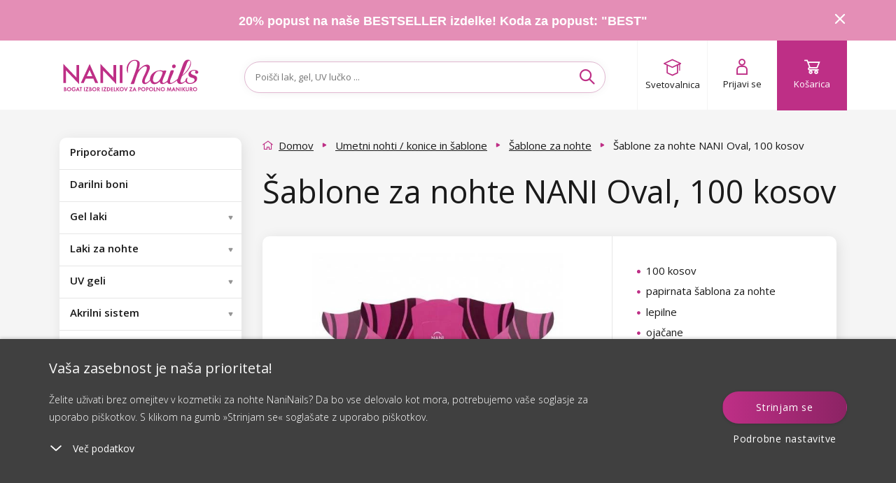

--- FILE ---
content_type: text/html; charset=utf-8
request_url: https://www.naninails.si/sablone-za-nohte-nani-oval-100-kosov/
body_size: 214532
content:
<!DOCTYPE html>

<!--[if IE 9]>      <html lang="sl" xml:lang="sl" class="ie ie9"> <![endif]-->
<!--[if IE]>        <html lang="sl" xml:lang="sl" class="ie"> <![endif]-->

<html lang="sl" xml:lang="sl" class="">

<head>

    <meta charset="utf-8" />
    <meta http-equiv="X-UA-Compatible" content="IE=edge" />
    <meta name="viewport" content="width=device-width, initial-scale=1, maximum-scale=1, user-scalable=yes" />
    <meta name="SKYPE_TOOLBAR" content="SKYPE_TOOLBAR_PARSER_COMPATIBLE" />


        <link type="text/css" media="screen" rel="stylesheet" href="/assets/deploy/main-qap1Shl3yb.min.css" />

    <script>
        window.dataLayer = window.dataLayer || [];

        function gtag() {
            dataLayer.push(arguments);
        }
        // Default consent mode is "denied" for both ads and analytics, but delay for 2 seconds until the Cookie Solution is loaded

        var checkCookieInit = document.cookie.match(new RegExp('(^| )' + 'cookieInit' + '=([^;]+)'));
        if (null === checkCookieInit) {
            gtag("consent", "default", {
                ad_user_data: "denied",
                ad_personalization: "denied",
                ad_storage: "denied",
                analytics_storage: "denied",
                functionality_storage: "denied",
                personalization_storage: "denied",
                security_storage: "denied",
                wait_for_update: 2000 // milliseconds
            });
        } else {
            // If we already have the consent, then we setup it accordingly
            var cookies = JSON.parse(window.atob(unescape(checkCookieInit[2])));
            gtag("consent", "default", {
                ad_user_data: cookies.marketing_cookies ? "granted" : "denied",
                ad_personalization: cookies.marketing_cookies ? "granted" : "denied",
                ad_storage: cookies.marketing_cookies ? "granted" : "denied",
                analytics_storage: cookies.performance_cookies ? "granted" : "denied",
                functionality_storage: cookies.technical_cookies ? "granted" : "denied",
                personalization_storage: cookies.social_cookies ? "granted" : "denied",
                security_storage: "denied",
                wait_for_update: 2000 // milliseconds
            });
        }


        (function (w, d, s, l, i) {
            w[l] = w[l] || [];
            w[l].push({'gtm.start': new Date().getTime(), event: 'gtm.js'});
            var f = d.getElementsByTagName(s)[0], j = d.createElement(s), dl = l != 'dataLayer' ? '&l=' + l : '';
            j.async = true;
            j.src = 'https://www.googletagmanager.com/gtm.js?id=' + i + dl;
            f.parentNode.insertBefore(j, f);
        })(window, document, 'script', 'dataLayer', 'GTM-W5DH77M');

        dataLayer.push({ ecommerce: null });
        dataLayer.push({
            'event': 'page_view',
            'currency': 'EUR',
            'platform': 'web',
            'environment': 'production',
            'page': {
                'title': 'Šablone za nohte NANI Oval, 100 kosov - NaniNails.si',
                'url': window.location.href,
                'type': 'offerdetail'
            },
            'tracking_id': '',
        });
    </script>

            <meta name="p:domain_verify" content="" />

        

    <script src="https://www.google.com/recaptcha/enterprise.js?render=6LcX-GsqAAAAAD8mTZMMlCqHTYnAdW8Lz2bvxsxF"></script>

<link href='https://fonts.googleapis.com/css?family=Open+Sans:300,400,600,700&subset=latin,latin-ext' rel='stylesheet' type='text/css' />
<link rel="stylesheet" href="https://use.typekit.net/iqe0qwp.css" />
<link href="https://fonts.cdnfonts.com/css/hussar-4" rel="stylesheet" />
<meta name="google-signin-client_id" content="462363734822-bgpcatka01kfab2vvbbvk80nunl639l7.apps.googleusercontent.com">
<script src="https://apis.google.com/js/platform.js" async defer></script>

    <link type="text/css" media="print" rel="stylesheet" href="/assets/static/print.css" />

    <link rel="apple-touch-icon" sizes="180x180" href="/assets/dist/images/favicon/apple-touch-icon.png?v=1" />
    <link rel="icon" type="image/png" href="/assets/dist/images/favicon/favicon-32x32.png?v=1" sizes="32x32" />
    <link rel="icon" type="image/png" href="/assets/dist/images/favicon/favicon-16x16.png?v=1" sizes="16x16" />
    <link rel="mask-icon" href="/assets/dist/images/favicon/safari-pinned-tab.svg?v=1" color="" />
    <meta name="apple-mobile-web-app-title" content="http://www.naninails.si" />
    <meta name="application-name" content="http://www.naninails.si" />
    <meta name="theme-color" content="" />

<meta name="author" content="Shockworks s.r.o., www.shockworks.cz, powered by Alfax" />
<meta name="robots" content="index, follow" />
<meta name="description" content="Naročite izdelekŠablone za nohte NANI Oval, 100 kosovv naši spletni trgovini po odlični ceni. Ob naročilu nad45€ dobite brezplačno poštnino!" />
<meta property="og:site_name" content="NaniNails.si" />
<meta property="og:image" content="https://cdn.naninails.eu/files/si/e/32345/700-5pfzow7yksu25114-0301-46a.jpeg" />
<meta property="og:type" content="product" />
<meta property="og:description" content="Naročite izdelekŠablone za nohte NANI Oval, 100 kosovv naši spletni trgovini po odlični ceni. Ob naročilu nad45€ dobite brezplačno poštnino!" />
<meta property="og:title" content="Šablone za nohte NANI Oval, 100 kosov - NaniNails.si" />
<meta property="og:url" content="https://www.naninails.si/sablone-za-nohte-nani-oval-100-kosov/" />


<title>Šablone za nohte NANI Oval, 100 kosov - NaniNails.si</title>
<meta name="keywords" content="" />
    

        <script type="text/javascript" src="/assets/dist/essentialBeforeDOM.min.js"></script>

<script> document.myTranslate = { close : "Zapri", mainPage : "Domov", yourEmail : "Va\u0161 e-naslov", newest : "Najnovej\u0161e", bestsellers : "Najbolj prodajano", bestrating : "Najbolje ocenjeno", cheapest : "Od najcenej\u0161ega", mostExpensive : "Od najdra\u017ejega", newestFrom : "od najnovej\u0161ega", bestsellersFrom : "od najbolj prodajanega", bestratingFrom : "od najbolje ocenjenih", cheapestFrom : "od najcenej\u0161ega", mostExpensiveFrom : "od najdra\u017ejega", inStock : "Na zalogi", inStock2 : "V dveh dneh", inStock3 : "V treh dneh", inStock5 : "V petih dneh", cityPlaceholder : "Prosimo, vnesite mesto", uknown : "Neznano", continue : "Nadaljuj", showMore : "naslednji", showMores : "naslednjih", product : "izdelek", products : "izdelki", mproducts : "izdelkov", notice : "Opozorilo!", enterthecode : "Vnesi kodo", findInArticles : "Najdeno v \u010dlankih", findInCats : "Najdeno v kategorijah", findInBrands : "Najdeno v blagovnih znamkah", findInProducts : "Najdeno v blagu", notFound : "Ni najdeno", showAll: "Poka\u017ei vse", free: "brezpla\u010dno", notRated : "Izdelek \u0161e nima nobenih ocen", overallRating : "Skupna ocena", cartNote : "K naro\u010dilu \u017eelim dodati opombo", successNewsletter : "Pridru\u017eite se na\u0161im naro\u010dnikom na novice. O novostih in popustih vas bomo obve\u0161\u010dali prvi!", newsletter : "Va\u0161 e-naslov", facebookLogin : "Prijavite se preko Facebooka", termConditionsInfo : "\u010ce \u017eelite nadaljevati, potrdite soglasje s Poslovnimi pogoji.", wishlistNotSelectedCart : "Izberite vsaj en izdelek, ki ga \u017eelite dodati v ko\u0161arico in naro\u010diti", wishlistNotSelectedRemove : "Izberite vsaj en izdelek, ki ga \u017eelite odstraniti s seznama \u017eelja", eetInfo : "V skladu z zakonom mora prodajalec kupcu izro\u010diti ra\u010dun. Hkrati mora prejeto pla\u010dilo vpisati pri dav\u010dnem organu prek spleta, v primeru tehni\u010dne okvare pa najkasneje v 48 urah.", icAlert : "M\u0160 lahko vsebuje samo \u0161tevilke!", labelOnStock : "Izdelki na zalogi", linkToPaymant : "https:\/\/cloud.digitalocean.com\/kosarica\/payment", linkToCart : "https:\/\/cloud.digitalocean.com\/kosarica\/", emailCatcherPlaceholder : "Vpi\u0161ite svoj elektronski naslov", barva : "Barva", typybarev : "Vrste barv", vzory : "Vzorci", objembaleni : "Velikost paketa", stitky : "Etikete", listfilter : "Filtriraj", showMoreFilters : "Ve\u010d mo\u017enosti", showLessFilters : "Skrij ve\u010d mo\u017enosti", skladem : "Blago na zalogi", listnew : "Novosti", listsale : "Zni\u017eani izdelki", listtip : "Na\u0161i namigi", kryvost: "Stopnja pokritosti", velikost: "Velikost", zakriveniras: "Ukrivljenost trepalnic", tloustkaras: "Debelina trepalnic", delkaras: "Dol\u017eina trepalnic", alreadyHaveAcc : "Ali \u017ee imate ra\u010dun?", pleaseLogin : "Prosimo, prijavite se.", mostsale : "Najvi\u0161ji popust", productsRating : "Po ocenah", recommended : "Priporo\u010damo", complaintError : "Ozna\u010diti morate vsaj eno postavko.", cartZeroCountNotAllow: "Ne morete nadaljevati, ker je eden od izdelkov, ki ste jih dodali v ko\u0161arico, \u017ee razprodan!", packeteryPlaceSelected: "Izbrana lokacija:", packeteryPlaceChange: "Spremeni", autoCorrectEmail: "Ali ste mislili", wishlistLoginMessage: "\u010ce \u017eelite izdelek dodati na seznam priljubljenih, se morate najprej prijaviti.", searchPlaceholder: "Poi\u0161\u010di lak, gel, UV lu\u010dko ...", cannotDeliverToKiosk: "Zaradi velikosti enega od izdelkov ni mo\u017ena izbira dostave v paketnik.", producer: "Blagovna znamka", brand: "Blagovna znamka" }; </script>
    

    <script src="https://cdn.jsdelivr.net/npm/embla-carousel/embla-carousel.umd.min.js"></script>
    <script>
        document.addEventListener('DOMContentLoaded', function () {
            var mobileOpener = document.querySelector('.mobile-menu__opener');
            var mobileMenu = document.querySelector('#mobileMenu');
            var searchToggle = document.querySelector('.search-toggle');
            var mobileSearch = document.querySelector('#mobileSearch');
            var autoComplete = document.querySelector('.ui-autocomplete');
            var detectMobile = function () {
                var check = false;
                if (window.innerWidth < 992) {
                    check = true;
                }
                return check;
            };

            if (detectMobile()) {
                var menuState = false;
                if (mobileOpener) {
                    mobileOpener.addEventListener('click', function (e) {
                        e.preventDefault();
                        if (this.classList.contains('is-active')) {
                            this.classList.remove('is-active');
                            mobileMenu.classList.remove('is-active');
                            menuState = false;
                        } else {
                            this.classList.add('is-active');
                            mobileMenu.classList.add('is-active');
                            menuState = true;
                        }
                    });
                }
                if (searchToggle && !$(searchToggle).hasClass('activated')) {
                    searchToggle.addEventListener('click', function (e) {
                        e.preventDefault();
                        if (this.classList.contains('is-active')) {
                            this.classList.remove('is-active');
                            mobileSearch.classList.remove('is-active');
                            mobileSearch.classList.remove('is-top');
                            autoComplete.classList.remove('is-top');
                        } else {
                            this.classList.add('is-active');
                            mobileSearch.classList.add('is-active');
                            mobileSearch.classList.add('is-top');
                            autoComplete.classList.add('is-top');
                        }
                    });
                    $(searchToggle).addClass('activated');
                }
            }
        });
    </script>

        <script src="https://scripts.luigisbox.com/LBX-343210.js"></script>
</head>

    <body class="js-product-detail slv  " data-locale="slv" data-currency="€" data-gee-currency="EUR" data-vat-percentage="22">
<script type="text/javascript">
;(function(p,l,o,w,i,n,g){if(!p[i]){p.GlobalSnowplowNamespace=p.GlobalSnowplowNamespace||[];
p.GlobalSnowplowNamespace.push(i);p[i]=function(){(p[i].q=p[i].q||[]).push(arguments)
};p[i].q=p[i].q||[];n=l.createElement(o);g=l.getElementsByTagName(o)[0];n.async=1;
n.src=w;g.parentNode.insertBefore(n,g)}}(window,document,"script","//d70shl7vidtft.cloudfront.net/ecmtr-2.4.2.js","ecotrack"));
window.ecotrack('newTracker', 'cf', 'd2dpiwfhf3tz0r.cloudfront.net', { /* Initialise a tracker */
  appId: 'naninails',
  consentModeV2: true,
});
window.ecotrack('setUserIdFromLocation', 'ecmid');
window.ecotrack('trackPageView');
</script>

<script type="text/javascript">
</script>
            <noscript><iframe src="https://www.googletagmanager.com/ns.html?id=GTM-W5DH77M" height="0" width="0" style="display:none;visibility:hidden"></iframe></noscript>

        <script>
                document.cze = false;
        </script>
        <script>
            document.GEEItems = {};
            document.GEEGlobals = {"dimension1": "neprihlaseny"};
        </script>


        <div class="ui-autocomplete" style="display:none"></div>
        <div id="top-anchor" aria-hidden="true"></div>



<link rel="stylesheet" href="//code.jquery.com/ui/1.12.1/themes/base/jquery-ui.css" />

<!-- Cookie Bottom Box -->
<div class="cookie-box cols-4" id="cookies-box">
    <div class="cookie-box__container">
        <div class="cookie-box__inner">
            <div class="cookie-box__content">
                <span class="cookie-box__title">Vaša zasebnost je naša prioriteta!
                </span>
                <span class="cookie-box__intro">Želite uživati brez omejitev v kozmetiki za nohte NaniNails? Da bo vse delovalo kot mora, potrebujemo vaše soglasje za uporabo piškotkov. S klikom na gumb »Strinjam se« soglašate z uporabo piškotkov.
                </span>
                <div id="cookies-accordion">
                    <span class="cookie-box__more-block cookie-box-more">
                        <svg xmlns="http://www.w3.org/2000/svg" width="20" height="20" viewBox="0 0 20 20.684">
                            <defs>
                                <style>
                                    .a{
                                        fill:#fff;
                                    }
                                    .b{
                                        fill:none;
                                    }
                                </style>
                            </defs>
                            <g transform="translate(0 0.686)">
                                <path class="a" d="M.956.044A.857.857,0,0,0,.044.956a1.069,1.069,0,0,0,1,1l8.605.395.395,8.605a1.069,1.069,0,0,0,1,1,.857.857,0,0,0,.912-.912l-.438-9.562a1.069,1.069,0,0,0-1-1Z" transform="translate(18.481 7.738) rotate(135)">
                                </path>
                                <rect class="b" width="20" height="18.512" transform="translate(0 1.485)">
                                </rect>
                            </g>
                        </svg>
                        <span class="cookie-box-more-label cookie-box-more-label--show">Več podatkov
                        </span>
                        <span class="cookie-box-more-label cookie-box-more-label--hide">Manj podatkov
                        </span>
                    </span>
                    <span class="cookie-box__text cookie-box-text" style="display: none;">
                        <div class="cookie-box__text-content">
                            <p class="cookie-box__subheadline">Na naši spletni strani uporabljamo več vrst piškotkov:
                            </p>
                            <ol class="cookie-box__ol-list">
                                <li class="cookie-box__li">
                                    <p>Tehnični piškotki
                                    </p>
                                    <span>Ti piškotki so potrebni, da se lahko premikate po spletnem mestu in uporabljate posebne funkcije spletnega mesta. Nekaterih funkcij naših spletnih strani ni mogoče uporabljati brez teh osnovnih piškotkov. </span>
                                </li><li class="cookie-box__li">
                                    <p>Zmogljivostni piškotki
                                    </p>
                                    <span>
                                        Ti piškotki zbirajo informacije o vedenju uporabnikov. Te informacije so del poročil, katerih namen je izboljšati spletno stran. Vsi zbrani podatki so anonimni.
                                    </span>
                                </li>
                                <!--                                <li class="cookie-box__li">
                                                                    <p> Piškotki za družbena omrežja
                                                                    </p>
                                                                    <span>
                                                                        Tyto cookies nám umožňují komfortně Vás propojit s Vaším profilem na sociálních sítích, 
                                                                        případně přihlásit se prostřednictvím těchto sítí.
                                                                    </span>
                                                                </li>-->
                                <li class="cookie-box__li">
                                    <p>Tržni in oglaševalski piškotki
                                    </p>
                                    <span>
                                        Trženjski piškotki se uporabljajo za sledenje obiskovalcem na spletnih mestih. Namen je prikazati oglase, ki so relevantni in zanimivi za posameznega uporabnika ter tako bolj dragoceni za izdajatelje in oglaševalce tretjih oseb. Hkrati se strinjate s pošiljanjem osebnih podatkov (e-naslov, telefon, naslov) oglaševalskim sistemom za namene profiliranja, usmerjanja, ponovnega trženja in personalizacije oglasov.
                                    </span>
                                </li>
                            </ol>
                            <p class="cookie-box__text-small">
                                S podajo soglasja za obdelavo piškotkov se na vašo napravo, s katero brskate po spletnem mestu, namestijo funkcionalni in analitični piškotki (obe kategoriji s klikom na gumb »Razumem« ali izberete samo eno izmed kategorij s klikom na gumb »Nastavitve«). Na vašo napravo vedno namestimo tehnične piškotke, torej tudi brez vašega soglasja, saj brez njih naša spletna stran ne bi delovala.
                            </p>
                            <p class="cookie-box__text-small">
                                Svoje soglasje z obdelavo piškotkov lahko
                                <a target="_blank" target="_blank" href="/soglasje-za-obdelavo-piskotkov/">prekličete</a>. 
                                V zvezi z obdelavo piškotkov s strani naše družbe imate pravico do: dostopa do piškotkov, brisanja piškotkov, spreminjanja, dodajanja in popravka piškotkov, omejitve obdelave in pravico do pritožbe.
                                <a target="_blank" target="_blank" href="/soglasje-za-obdelavo-piskotkov/">Več o vaših pravicah</a>.
                            </p>
                            <p class="cookie-box__text-small">
                                Še podrobnejše informacije o tem, kako obdelujemo piškotke, lahko najdete v naših
                                <a target="_blank" target="_blank" href="/soglasje-za-obdelavo-piskotkov/">Pravila za varstvo osebnih podatkov</a>.
                            </p>
                        </div>
                    </span>
                </div>
            </div>
            <div class="cookie-box__buttons">
                <a id="cookie-box-close" class="btn btn--primary btnx cookie-box__button cookie-box-close" onclick="javascript:$('#cookie-dialog-accept').click();">Strinjam se</a>
                <a class="cookie-box__button cookie-box__button--link cookie-box-settings" onclick="javascript:openCookieDialog();">Podrobne nastavitve</a>
            </div>
        </div>
    </div>
</div>


<!-- Cookie Dialog -->
<div id="cookie-dialog" title="Nastavitev zasebnosti"  style="display:none">
    <div class="flex-wrap">
        <div class="flex-item">
            <span class="btn-toggle disabled" aria-disabled="true">
                <input class="btn-toggle-input" type="checkbox" checked="true" id="technical_cookies" />
                    <span class="btn-toggle-inner">
                        <span class="btn-toggle-handle"></span>
                    </span>
            </span>
        </div>
        <div class="flex-item">
            <h3 class="h4">Tehnični piškotki</h3>
            <p>
                Ti piškotki so potrebni, da se lahko premikate po spletnem mestu in uporabljate posebne funkcije spletnega mesta. Nekaterih funkcij naših spletnih strani ni mogoče uporabljati brez teh osnovnih piškotkov. 
            </p>
        </div>
    </div>
    <div class="flex-wrap">
        <div class="flex-item">
            <span class="btn-toggle" aria-disabled="false">
                <input class="btn-toggle-input" type="checkbox" id="performance_cookies" />
                    <span class="btn-toggle-inner">
                        <span class="btn-toggle-handle"></span>
                    </span>
            </span>
        </div>
        <div class="flex-item">
            <h3 class="h4">Zmogljivostni piškotki</h3>
            <p>
                Ti piškotki zbirajo informacije o vedenju uporabnikov. Te informacije so del poročil, katerih namen je izboljšati spletno stran. Vsi zbrani podatki so anonimni.
            </p>
        </div>
    </div>
    <!--    <div class="flex-wrap">
            <div class="flex-item">
                <span class="btn-toggle" aria-disabled="false">
                    <input class="btn-toggle-input" type="checkbox" id="social_cookies">
                        <span class="btn-toggle-inner">
                            <span class="btn-toggle-handle"></span>
                        </span>
                </span>
            </div>
            <div class="flex-item">
                <h3 class="h4"> Piškotki za družbena omrežja</h3>
                <p>
                    Tyto cookies nám umožňují komfortně Vás propojit s Vaším profilem na sociálních sítích, 
                    případně přihlásit se prostřednictvím těchto sítí.
                </p>
            </div>
        </div>-->
    <div class="flex-wrap">
        <div class="flex-item">
            <span class="btn-toggle" aria-disabled="false">
                <input class="btn-toggle-input" type="checkbox" id="marketing_cookies" />
                    <span class="btn-toggle-inner">
                        <span class="btn-toggle-handle"></span>
                    </span>
            </span>
        </div>
        <div class="flex-item">
            <h3 class="h4">Tržni in oglaševalski piškotki</h3>
            <p>
                Trženjski piškotki se uporabljajo za sledenje obiskovalcem na spletnih mestih. Namen je prikazati oglase, ki so relevantni in zanimivi za posameznega uporabnika ter tako bolj dragoceni za izdajatelje in oglaševalce tretjih oseb. Hkrati se strinjate s pošiljanjem osebnih podatkov (e-naslov, telefon, naslov) oglaševalskim sistemom za namene profiliranja, usmerjanja, ponovnega trženja in personalizacije oglasov.
            </p>
        </div>
    </div>
</div>


<script>

    $('.cookie-box__more-block').on("click", function (e) {
        var className = 'cookie-box-more--open';
        var title = $(this);
        var content = $('.cookie-box__text');
        var intro = $('.cookie-box__intro');
        var state = title.attr('class').indexOf(className);
        if (state === -1) {
            title.addClass(className);
            content.css('display', '');
            if (screen.height < '800') {
                intro.addClass('hidden');
            }
        } else {
            title.removeClass(className);
            content.css('display', 'none');
            intro.removeClass('hidden');
        }
        e.stopPropagation();
    });

    //buttonize btn-toggle-inner
    $('#cookie-dialog .btn-toggle-inner').on("click", function (e) {
        var toggle = $(this).closest('.btn-toggle');
        if (toggle.attr('aria-disabled') !== "true") {
            var input = $(this).closest('.btn-toggle').find('.btn-toggle-input');
            var state = input.attr('checked');
            input.attr('checked', state ? false : true);
        }
        e.stopPropagation();
    });

    //OPEN DIALOG
    openCookieDialog = function () {
        $("#cookie-dialog").dialog({
            height: "auto",
            width: 'auto',
            maxWidth: 600,
            resizable: false,
            modal: true,
            draggable: false,
            dialogClass: "cookie-dialog",
            create: function () {
                $(this).parent().find('.btn').removeClass('ui-button ui-widget ui-state-default ui-corner-all ui-button-text-only');
            },
            open: function () {
                if (typeof $.cookie('cookieInit') !== 'undefined') {
                    cookies = JSON.parse(window.atob(unescape(encodeURIComponent($.cookie('cookieInit')))));
                    $("#cookie-dialog").find('input').map((index, item) => {
                        item.checked = cookies[item.id];
                    });
                }
                $(this).parent().find('.btn').removeClass('ui-button ui-widget ui-state-default ui-corner-all ui-button-text-only');
                $('body').addClass('cookie-dialog-show');
                $('.ui-widget-overlay').css('width', '100vw');
            },
            close: function () {
                $('body').removeClass('cookie-dialog-show');
            },
            buttons: [
                {
                    id: 'cookie-dialog-accept',
                    text: "Sprejmi vse",
                    class: "btn btn--primary",
                    click: function (e) {
                        $(this).dialog("close");
                        cookieSetup(e, {
                            technical_cookies: true,
                            performance_cookies: true,
                            social_cookies: true,
                            marketing_cookies: true
                        });
                    }
                },
                {
                    id: 'cookie-dialog-save',
                    text: "Shrani nastavitve",
                    class: "btn btn--secondary",
                    click: function (e) {
                        $(this).dialog("close");
                        cookies = {};
                        $("#cookie-dialog").find('input').map((index, item) => {
                            cookies[item.id] = item.checked;
                        });
                        cookieSetup(e, cookies);
                    }
                }
            ]
        });
        $('.ui-dialog :button').blur();
    };

    var cookieSetup = function (e, arg) {
        var expires = arg.marketing_cookies ? 3650 : 182;
        //encode cookie setup
        var cookieBase64 = window.btoa(unescape(encodeURIComponent(JSON.stringify(arg))));
        //set cookie
        $.cookie('cookieInit', cookieBase64, {
            expires: expires, path: '/'
        });
        console.log('Calling cookie init with the following setup: ', arg);
        cookieInit();
        //close
        $("#cookies-box").removeClass('show');
        $('body').removeClass('cookie-box-show');
        e.preventDefault();
    };

    var cookieInit = function () {
        if (typeof $.cookie('cookieInit') === 'undefined') {
            setTimeout(function () {
                $("#cookies-box").addClass('show');
                $('body').addClass('cookie-box-show');
            }, 1000);
        } else {
            if (typeof dataLayer === 'undefined') {
                // GTM disabled
                return;
            }

            // decode cookie setup
            cookies = JSON.parse(window.atob(unescape(encodeURIComponent($.cookie('cookieInit')))));
            // Set GTM consent management
            gtag("consent", "update", {
                ad_user_data: cookies.marketing_cookies ? "granted" : "denied",
                ad_personalization: cookies.marketing_cookies ? "granted" : "denied",
                ad_storage: cookies.marketing_cookies ? "granted" : "denied",
                analytics_storage: cookies.performance_cookies ? "granted" : "denied",
                functionality_storage: cookies.technical_cookies ? "granted" : "denied",
                personalization_storage: cookies.social_cookies ? "granted" : "denied",
                security_storage: "denied",
                wait_for_update: 500 // milliseconds
            });
            dataLayer.push('event', 'consent-update');
        }
    };



    // Show Cookie bar when document ready
    $(document).ready(function () {
        if (typeof $.cookie('cookieInit') === 'undefined') {
            setTimeout(function () {
                $("#cookies-box").addClass('show');
                $('body').addClass('cookie-box-show');
            }, 1000);
        }
    });


</script>
        <script>

            const processHash = () => {
                const header = $('#header');
                const cookiesBoxDiv = $("#cookies-box");
                const cookiesBoxShowMoreSpan = $("#cookies-accordion .cookie-box-more:first");

                let hash = window.location.hash.substring(1);

                if (hash === 'cookies') {
                    if (!cookiesBoxDiv.hasClass('show')) {
                        $("#cookies-box").addClass('show');
                    }

                    if (!cookiesBoxShowMoreSpan.hasClass('cookie-box-more--open')) {
                        cookiesBoxShowMoreSpan.click();
                    }

                    history.replaceState(null, null, ' ');
                } else if (hash === 'cookies-settings') {
                    openCookieDialog();

                    history.replaceState(null, null, ' ');
                } else if (hash.length) {
                    const topMessage = $('#topMessage');
                    const offset = $(`#${ hash }`).offset();
                    let scrollTo = offset.top - header.outerHeight() - 20; // minus header height minus hr above

                    if (topMessage.length) {
                        scrollTo -= topMessage.outerHeight();
                    }

                    $('html, body').animate({ scrollTop:scrollTo }, 0);
                }
            }

            const secondsToTime = (secs) => {
                const pad = (n) => n < 10 ? `0${ n }` : n;

                const d = Math.floor(secs / (24 * 60 * 60));
                const h = Math.floor(secs % (24 * 60 * 60) / (60 * 60));
                const m = Math.floor(secs % (24 * 60 * 60) % (60 * 60) / 60);
                const s = Math.floor(secs % (24 * 60 * 60) % (60 * 60) % 60);

                return { days: pad(d), hours: pad(h), minutes: pad(m), seconds: pad(s) };
            }

            let lastTopMessageHeight = 0;
            const handleTopMessageHeight = () => {
                let header = $('.top-message.show + .header')[0];
                let sidebar = $('#sidebar')[0];
                let mainContent = $('#mainContent')[0];

                let topMessageHeight = $("#topMessage").propAttr('offsetHeight');
                if (topMessageHeight != lastTopMessageHeight) {
                    if (header)
                        header.style.setProperty('--header-position-top', topMessageHeight + 'px');

                    if (sidebar)
                        sidebar.style.setProperty('margin-top', topMessageHeight / 2 + 'px');

                    if (mainContent)
                        mainContent.style.setProperty('margin-top', topMessageHeight / 2 + 'px');

                    lastTopMessageHeight = topMessageHeight;
                }
            }

            $(window).on('hashchange', processHash);

            // jquery ready is too soon
            window.addEventListener('DOMContentLoaded', processHash);
            
            // Continuously check and adjust sidebar position based on header state
            window.addEventListener('DOMContentLoaded', function() {
                // Skip this code on detail presenter
                if ("Front:Detail" === 'Front:Detail') return;
                
                const header = document.getElementById('header');
                const sidebar = document.getElementById('sidebar');
                const topMessage = document.getElementById('topMessage');
                
                if (!header || !sidebar) return;
                
                // Get top message height (only once since it doesn't reopen)
                let topMessageHeight = 0;
                if (topMessage && topMessage.offsetHeight > 0) {
                    topMessageHeight = topMessage.offsetHeight;
                }
                
                function checkAndAdjustSidebar() {
                    // Only adjust if sidebar has sticky class
                    if (!sidebar.classList.contains('sticky')) return;
                    
                    // Check if header has is-open class
                    const isHeaderOpen = header.classList.contains('is-open');
                    
                    // Get header height
                    const headerHeight = header.offsetHeight;
                    
                    // Calculate top position (include top message height)
                    let topPosition = 10 + topMessageHeight;
                    
                    if (isHeaderOpen) {
                        // Header is open/visible - position sidebar below it
                        sidebar.classList.add('header-open');
                        topPosition = headerHeight + 10 + topMessageHeight;
                    } else {
                        // Header is closed - remove class and use default position
                        sidebar.classList.remove('header-open');
                        topPosition = 10 + topMessageHeight;
                    }
                    
                    // Apply the position
                    sidebar.style.top = topPosition + 'px';
                }
                
                // Listen for top message close (update topMessageHeight when closed)
                if (topMessage) {
                    const topMessageObserver = new MutationObserver(function() {
                        const newHeight = topMessage.offsetHeight;
                        if (newHeight !== topMessageHeight) {
                            topMessageHeight = newHeight;
                            checkAndAdjustSidebar();
                        }
                    });
                    topMessageObserver.observe(topMessage, { attributes: true, childList: true, subtree: true });
                }
                
                // Run check continuously on scroll
                window.addEventListener('scroll', checkAndAdjustSidebar, { passive: true });
                
                // Run check on window resize
                window.addEventListener('resize', checkAndAdjustSidebar);
                
                // Run check every 100ms to catch all changes
                setInterval(checkAndAdjustSidebar, 100);
                
                // Initial check
                setTimeout(checkAndAdjustSidebar, 100);
            });
            $(document).ready(() => {
                $(".js-cart-complete #frm-noteForm").on('submit.hideBtn', function (e) {
                    // if form isn't valid return
                    if (!$(".js-cart-complete #frm-noteForm")[0].checkValidity()) return;

                    // just in case remove event handler
                    $(".js-cart-complete #frm-noteForm").off("submit.hideBtn");

                    const clone = $("#cartNavigateNext").clone();

                    $(clone)
                        .attr('disabled', true)
                        .find("#frmnoteForm-changePaymant")
                        .attr('disabled', true);

                    $("#cartNavigateNext")
                        .hide()
                        .after(clone);
                });
            });

            window.addEventListener('load', () => {
                const countdownElements = $('.countdown');

                if (!countdownElements.length) {
                    handleTopMessageHeight();
                    return;
                };

                countdownElements.each(function () {
                    let seconds = $(this).data('countdown-seconds');

                    if (!seconds) return;

                    setInterval(() => {
                        if (seconds < 0) return;

                        let time = secondsToTime(seconds);

                        const remainingStr = "Ostaja";
                        const daysStr = "dneh";
                        const hoursStr = "h";
                        const minutesStr = "m";
                        const secondsStr = "s";

                        let out = `<span class="remaining">${ remainingStr }:</span>&nbsp&nbsp <span class="futura-heavy">${ time.days } <sup>${ daysStr }</sup>&nbsp ${ time.hours } <sup>${ hoursStr }</sup>&nbsp ${ time.minutes } <sup>${ minutesStr }</sup>&nbsp ${ time.seconds } <sup>${ secondsStr }</sup></span>`;
                        $(this).html(out);

                        handleTopMessageHeight();

                        seconds--;
                    }, 1000);
                });
            });

            $(document).ready(() => {
                const showMoreElements = $('.show-more');
                const hideMoreElements = $('.hide-more');
                const showMoreContentElements = $('.show-more-content');

                if (!showMoreElements.length || !showMoreContentElements.length) return;

                showMoreElements.on('click', function() {
                    $(this).hide();

                    showMoreContentElements.show();

                    if (!hideMoreElements.length) return;

                    hideMoreElements.show();
                });

                if (!hideMoreElements.length) return;

                hideMoreElements.on('click', function () {
                    $(this).hide();

                    showMoreElements.show();
                    showMoreContentElements.hide();
                });
            });
        </script>



    <div class="top-message" id="topMessage" data-message-hash="cb9a7d87cfb1b278f08440289191fb98" style=background:#e48eb6;>

        <div class="container center">
<p><a href="/search/bestseller/?priceRange=0.79%7C55.99&amp;limiter%5Bfulltext%5D=Bestseller">20% popust na naše BESTSELLER izdelke! Koda za popust: "BEST"</a></p>

            <i class="icon icon-cross pointer" id="topMessageToggle">
            </i>
        </div>
    </div>

        <!-- HEADER - - HEADER -->
        <header class="header colorbox--white  is-open" id="header">
            <div class="container flex-parent header-container">

            <div class="header-block flex-child--fallback header-logo hidden-xs hidden-sm">
                <a href="/" class="flex-parent logo">
                    <img src="/assets/dist/images/logo-full-si.svg" />
                </a>
            </div>

        <div class="header-block flex-child--fallback header-menu">
                <a class="mobile-menu__opener" ><i class="icon icon-burger"></i>
                    <span class="hidden-xs hidden-sm">MENI</span>
                </a>
            <a href="/" class="flex-parent logo visible-x">
                <img src="/assets/dist/images/logo-mobile.svg" alt="" width="100" height="19" />
            </a>
        </div>

        <div class="header-block flex-child--fallback header-search" id="headerSearch">
            <div class="form--default form--formatted search-form" id="headerSearchForm">
<form action="/sablone-za-nohte-nani-oval-100-kosov/?do=searchForm-searchForm-submit" method="post" id="frm-searchForm-searchForm">

<div>

	<label class="required" for="frmsearchForm-searchtext"></label>

	<input type="text" size="50" maxlength="80" class="form-control text" name="searchtext" id="frmsearchForm-searchtext" required="required" data-nette-rules="{op:':minLength',msg:'Iskano besedilo mora vsebovati vsaj 2 znaka',arg:2},{op:':filled',msg:'Izpolniti morate besedilo za iskanje'}" data-nette-empty-value="Iskanje ..." value="Iskanje ..." />



	

	<input type="submit" class="btn btn-default bnt-default button" name="send" id="frmsearchForm-send" value="Išči" />

</div>

<div><input type="hidden" name="type" id="frmsearchForm-type" value="fulltext" /><!--[if IE]><input type=IEbug disabled style="display:none"><![endif]--></div>
</form>
                    <i class="icon icon-search" title="Išči"></i>
            </div>

                <a class="search-toggle">
                    <i class="icon icon-search" title="Išči"></i>
                </a>
        </div>

                                <div class="header-block flex-child--fallback header-wishlist hidden" id="headerWishlist">
                    <div class="wishlist-link" id="headerWishlistLink">
<div id="snippet--userinteractionwish">                                <a href="/wishlist/">
                                    <i class="icon icon-heart" title="Priljubljeni izdelki"></i>
                                    Priljubljeni izdelki
                                </a>

                                <div id="wishlistData" class="hidden"
                                        data-id-wishlist="28727401">
                                </div>
</div>                    </div>
                </div>
                <div class="header-user-group">
                    <div class="header-block flex-child--fallback header-user hidden-xs hidden-sm" id="headerFaq">
                        <a href="/faq/" class="header-user-link header-user-login">
                            <img src="/assets/deploy/images/cap.svg" width="25" height="25" />
                            <span>Svetovalnica</span>
                        </a>
                    </div>

                    <div class="header-block flex-child--fallback header-user">
                        <a href="#loginPopup" class="mf-popup header-user-link header-user-login " data-mfp-class="mfp-login-popup">
                            <i class="icon icon-user" title="Prijavi se"></i>
                            <span>Prijavi se</span>
                        </a>

                        <a class="mf-popup header-user-link header-user-name hidden" href="#userPopup" data-mfp-class="mfp-user-popup">
                            <i class="icon icon-user" title="Osebni račun"></i>
                            <span></span>
                        </a>
                    </div>
                    <div class="header-block flex-child--fallback header-cart">
<div id="snippet--cartbox">                            <a data-price="" href="/kosarica/">
                                <i class="icon icon-cart" title="Košarica"></i>
                                <span class="header-cart-label">Košarica</span>
                            </a>


    <div class="box-cart">
        <div class="box-cart__inner">
            <div class="box-cart__spinner">
                <svg class="spinner" viewBox="0 0 60 60">
                    <circle class="path-fixed" cx="30" cy="30" r="20" fill="none" stroke-width="5"></circle>
                    <circle class="path" cx="30" cy="30" r="20" fill="none" stroke-width="5"></circle>
                </svg>
            </div>
                <p class="box-cart__empty-text">
                    Tvoja košarica je prazna.
                </p>
        </div>
    </div>                                <script>
                                    if (typeof deleteItemFromCartbox === "function") {
                                        deleteItemFromCartbox(); //tato funkcia je definovana vo frontend-base
                                    }
                                </script>
</div>                    </div>
                </div>
            </div>
<div id="background-overlay-lbx" class="hidden"></div>
<div
    id="luigi-overlay" data-presenter="Front:Detail"
    class="luigi-ac luigi-ac-hero luigi-ac-hero--right luigi-ac-autocomplete luigi-ac--fixed luigi-ac-open hidden"
>
    <div itemscope="" itemtype="http://schema.org/WebSite">
        <meta itemprop="url" content="https://www.naninails.cz" />
        <div itemscope="" itemtype="http://schema.org/SearchAction" itemprop="potentialAction">
            <meta itemprop="query" content="pro pen" />
            <div
                style="display: none !important"
                itemprop="instrument"
                itemscope=""
                itemtype="http://schema.org/ChooseAction"
            >
                <meta itemprop="name" content="_Variant" />
                <meta itemprop="actionOption" content="Luigis" />
            </div>
            <div itemprop="result" itemscope="" itemtype="http://schema.org/ItemList">
                <meta itemprop="name" content="Autocomplete" />
                <div class="luigi-ac-caret luigi-ac-hero-color" style="left: 307px"></div>
                <div class="luigi-ac-ribbon luigi-ac-hero-color"></div>
                <div class="luigi-ac-result">
                    <div class="luigi-ac-inner">
                        <div class="luigi-ac-info"></div>
                        <div class="luigi-ac-others">
                            <div class="luigi-mobile-headers">
                                <div class="luigi-ac-header luigi-ac-header--products mobile-header active">
                                    Izdelki
                                </div>
                                <div class="luigi-ac-header luigi-ac-header--category mobile-header accordion-header-categories">
                                    Kategorije
                                </div>
                                <div class="luigi-ac-header luigi-ac-header--article mobile-header accordion-header-articles">
                                    Članki
                                </div>
                            </div>
<div id="snippet--lbx-ac-queries">                                <div class="luigi-ac-queries">
                                    <div class="luigi-ac-header luigi-ac-header--query desktop-header">Besedna zveza</div>
                                    <div class="luigi-ac-query">
                                        <div
                                        data-result-id="1"
                                        data-autocomplete-id="1"
                                        class="luigi-ac-item luigi-ac-other luigi-ac-hero-color-clickable luigi-ac-hero-color"
                                        data-autocomplete-value="hema free"
                                        data-autocomplete-is-query="1"
                                        itemprop="itemListElement"
                                        itemscope=""
                                        itemtype="http://schema.org/ListItem http://schema.org/SearchAction"
                                        >
                                        <meta itemprop="position" content="1" />
                                        <meta itemprop="target" content="hema free" />
                                        <meta itemprop="url" content="hema free" />
                                        <meta itemprop="type" content="query" />

                                        <div class="luigi-ac-other-content" title="hema free" itemprop="name"
                                        onclick="location.href =&quot;\/search\/?productsPerPage=18&amp;limiter%5Bfulltext%5D=hema free&quot;"
                                        >
                                        hema free
                                        </div>
                                        </div>
                                    </div>
                                    <div class="luigi-ac-query">
                                        <div
                                        data-result-id="2"
                                        data-autocomplete-id="2"
                                        class="luigi-ac-item luigi-ac-other luigi-ac-hero-color-clickable luigi-ac-hero-color"
                                        data-autocomplete-value="primer"
                                        data-autocomplete-is-query="1"
                                        itemprop="itemListElement"
                                        itemscope=""
                                        itemtype="http://schema.org/ListItem http://schema.org/SearchAction"
                                        >
                                        <meta itemprop="position" content="2" />
                                        <meta itemprop="target" content="primer" />
                                        <meta itemprop="url" content="primer" />
                                        <meta itemprop="type" content="query" />

                                        <div class="luigi-ac-other-content" title="primer" itemprop="name"
                                        onclick="location.href =&quot;\/search\/?productsPerPage=18&amp;limiter%5Bfulltext%5D=primer&quot;"
                                        >
                                        primer
                                        </div>
                                        </div>
                                    </div>
                                    <div class="luigi-ac-query">
                                        <div
                                        data-result-id="3"
                                        data-autocomplete-id="3"
                                        class="luigi-ac-item luigi-ac-other luigi-ac-hero-color-clickable luigi-ac-hero-color"
                                        data-autocomplete-value="pilica"
                                        data-autocomplete-is-query="1"
                                        itemprop="itemListElement"
                                        itemscope=""
                                        itemtype="http://schema.org/ListItem http://schema.org/SearchAction"
                                        >
                                        <meta itemprop="position" content="3" />
                                        <meta itemprop="target" content="pilica" />
                                        <meta itemprop="url" content="pilica" />
                                        <meta itemprop="type" content="query" />

                                        <div class="luigi-ac-other-content" title="pilica" itemprop="name"
                                        onclick="location.href =&quot;\/search\/?productsPerPage=18&amp;limiter%5Bfulltext%5D=pilica&quot;"
                                        >
                                        pilica
                                        </div>
                                        </div>
                                    </div>
                                    <div class="luigi-ac-query">
                                        <div
                                        data-result-id="4"
                                        data-autocomplete-id="4"
                                        class="luigi-ac-item luigi-ac-other luigi-ac-hero-color-clickable luigi-ac-hero-color"
                                        data-autocomplete-value="olje"
                                        data-autocomplete-is-query="1"
                                        itemprop="itemListElement"
                                        itemscope=""
                                        itemtype="http://schema.org/ListItem http://schema.org/SearchAction"
                                        >
                                        <meta itemprop="position" content="4" />
                                        <meta itemprop="target" content="olje" />
                                        <meta itemprop="url" content="olje" />
                                        <meta itemprop="type" content="query" />

                                        <div class="luigi-ac-other-content" title="olje" itemprop="name"
                                        onclick="location.href =&quot;\/search\/?productsPerPage=18&amp;limiter%5Bfulltext%5D=olje&quot;"
                                        >
                                        olje
                                        </div>
                                        </div>
                                    </div>
                                    <div class="luigi-ac-query">
                                        <div
                                        data-result-id="5"
                                        data-autocomplete-id="5"
                                        class="luigi-ac-item luigi-ac-other luigi-ac-hero-color-clickable luigi-ac-hero-color"
                                        data-autocomplete-value="gel lak"
                                        data-autocomplete-is-query="1"
                                        itemprop="itemListElement"
                                        itemscope=""
                                        itemtype="http://schema.org/ListItem http://schema.org/SearchAction"
                                        >
                                        <meta itemprop="position" content="5" />
                                        <meta itemprop="target" content="gel lak" />
                                        <meta itemprop="url" content="gel lak" />
                                        <meta itemprop="type" content="query" />

                                        <div class="luigi-ac-other-content" title="gel lak" itemprop="name"
                                        onclick="location.href =&quot;\/search\/?productsPerPage=18&amp;limiter%5Bfulltext%5D=gel lak&quot;"
                                        >
                                        gel lak
                                        </div>
                                        </div>
                                    </div>

                                </div>
</div><div id="snippet--lbx-ac-categories-articles-desktop">                            <div class="lbx-categories-articles-desktop">


                                        <div class="luigi-ac-header luigi-ac-header--category desktop-header accordion-header-categories">
                                        Najdeno v kategorijah (5)
                                        </div>
                                        <span class="accordion-content-categories active">

                                                <a
                                                    data-result-id="6"
                                                    data-autocomplete-id="6"
                                                    href="/gel-laki/"
                                                    class="luigi-ac-item luigi-ac-other "
                                                    data-autocomplete-value="Gel laki"
                                                    itemprop="itemListElement"
                                                    itemscope=""
                                                    itemtype="http://schema.org/CollectionPage http://schema.org/ListItem"
                                                >
                                                    <meta itemprop="position" content="6" />
                                                    <meta itemprop="url" content="/gel-laki/" />
                                                    <meta itemprop="type" content="category" />

                                                    <div class="luigi-ac-other-content" title="Gel laki" itemprop="name">
                                                        Gel laki
                                                    </div>
                                                </a>

                                                <a
                                                    data-result-id="7"
                                                    data-autocomplete-id="7"
                                                    href="/gel-laki/barvni-gel-laki/"
                                                    class="luigi-ac-item luigi-ac-other "
                                                    data-autocomplete-value="Barvni gel laki"
                                                    itemprop="itemListElement"
                                                    itemscope=""
                                                    itemtype="http://schema.org/CollectionPage http://schema.org/ListItem"
                                                >
                                                    <meta itemprop="position" content="7" />
                                                    <meta itemprop="url" content="/gel-laki/barvni-gel-laki/" />
                                                    <meta itemprop="type" content="category" />

                                                    <div class="luigi-ac-other-content" title="Barvni gel laki" itemprop="name">
                                                        Barvni gel laki
                                                    </div>
                                                </a>

                                                <a
                                                    data-result-id="8"
                                                    data-autocomplete-id="8"
                                                    href="/orodja-in-pripomocki/"
                                                    class="luigi-ac-item luigi-ac-other "
                                                    data-autocomplete-value="Orodja in pripomočki"
                                                    itemprop="itemListElement"
                                                    itemscope=""
                                                    itemtype="http://schema.org/CollectionPage http://schema.org/ListItem"
                                                >
                                                    <meta itemprop="position" content="8" />
                                                    <meta itemprop="url" content="/orodja-in-pripomocki/" />
                                                    <meta itemprop="type" content="category" />

                                                    <div class="luigi-ac-other-content" title="Orodja in pripomočki" itemprop="name">
                                                        Orodja in pripomočki
                                                    </div>
                                                </a>

                                                <a
                                                    data-result-id="9"
                                                    data-autocomplete-id="9"
                                                    href="/gel-laki/osnovni-zakljucni-gel-laki/"
                                                    class="luigi-ac-item luigi-ac-other hidden"
                                                    data-autocomplete-value="Osnovni/Zaključni gel laki"
                                                    itemprop="itemListElement"
                                                    itemscope=""
                                                    itemtype="http://schema.org/CollectionPage http://schema.org/ListItem"
                                                >
                                                    <meta itemprop="position" content="9" />
                                                    <meta itemprop="url" content="/gel-laki/osnovni-zakljucni-gel-laki/" />
                                                    <meta itemprop="type" content="category" />

                                                    <div class="luigi-ac-other-content" title="Osnovni/Zaključni gel laki" itemprop="name">
                                                        Osnovni/Zaključni gel laki
                                                    </div>
                                                </a>

                                                <a
                                                    data-result-id="10"
                                                    data-autocomplete-id="10"
                                                    href="/gel-laki/barvni-gel-laki/nani-gel-laki-professional/"
                                                    class="luigi-ac-item luigi-ac-other hidden"
                                                    data-autocomplete-value="NANI gel laki Professional"
                                                    itemprop="itemListElement"
                                                    itemscope=""
                                                    itemtype="http://schema.org/CollectionPage http://schema.org/ListItem"
                                                >
                                                    <meta itemprop="position" content="10" />
                                                    <meta itemprop="url" content="/gel-laki/barvni-gel-laki/nani-gel-laki-professional/" />
                                                    <meta itemprop="type" content="category" />

                                                    <div class="luigi-ac-other-content" title="NANI gel laki Professional" itemprop="name">
                                                        NANI gel laki Professional
                                                    </div>
                                                </a>
                                        </span>
                                            <a class="hidden-category-buttton" data-text="Prikaži manj" data-text-more="Pokaži več">Pokaži več</a>



                                        <div class="luigi-ac-header luigi-ac-header--article desktop-header active accordion-header-articles">
                                            Najdeno v člankih (4)
                                        </div>
                                        <span class="accordion-content-articles active">
                                                <a
                                                    data-result-id="1"
                                                    data-autocomplete-id="1"
                                                    href="/kontakt"
                                                    class="luigi-ac-item luigi-ac-other "
                                                    data-autocomplete-value="Kontakt"
                                                    itemprop="itemListElement"
                                                    itemscope=""
                                                    itemtype="http://schema.org/CollectionPage http://schema.org/ListItem"
                                                >
                                                    <meta itemprop="position" content="1" />
                                                    <meta
                                                        itemprop="url"
                                                        content="/kontakt"
                                                    />
                                                    <meta itemprop="type" content="article" />

                                                    <div
                                                        class="luigi-ac-other-content"
                                                        title="Kontakt"
                                                        itemprop="name"
                                                    >
                                                        Kontakt
                                                    </div>
                                                </a>
                                                <a
                                                    data-result-id="2"
                                                    data-autocomplete-id="2"
                                                    href="/faq"
                                                    class="luigi-ac-item luigi-ac-other "
                                                    data-autocomplete-value="Svetovalec mačke NANI"
                                                    itemprop="itemListElement"
                                                    itemscope=""
                                                    itemtype="http://schema.org/CollectionPage http://schema.org/ListItem"
                                                >
                                                    <meta itemprop="position" content="2" />
                                                    <meta
                                                        itemprop="url"
                                                        content="/faq"
                                                    />
                                                    <meta itemprop="type" content="article" />

                                                    <div
                                                        class="luigi-ac-other-content"
                                                        title="Svetovalec mačke NANI"
                                                        itemprop="name"
                                                    >
                                                        Svetovalec mačke NANI
                                                    </div>
                                                </a>
                                                <a
                                                    data-result-id="3"
                                                    data-autocomplete-id="3"
                                                    href="/#"
                                                    class="luigi-ac-item luigi-ac-other "
                                                    data-autocomplete-value=""
                                                    itemprop="itemListElement"
                                                    itemscope=""
                                                    itemtype="http://schema.org/CollectionPage http://schema.org/ListItem"
                                                >
                                                    <meta itemprop="position" content="3" />
                                                    <meta
                                                        itemprop="url"
                                                        content="/#"
                                                    />
                                                    <meta itemprop="type" content="article" />

                                                    <div
                                                        class="luigi-ac-other-content"
                                                        title=""
                                                        itemprop="name"
                                                    >
                                                        
                                                    </div>
                                                </a>
                                                <a
                                                    data-result-id="4"
                                                    data-autocomplete-id="4"
                                                    href="/reklamacija"
                                                    class="luigi-ac-item luigi-ac-other hidden"
                                                    data-autocomplete-value="Spletni obrazec za reklamacijo"
                                                    itemprop="itemListElement"
                                                    itemscope=""
                                                    itemtype="http://schema.org/CollectionPage http://schema.org/ListItem"
                                                >
                                                    <meta itemprop="position" content="4" />
                                                    <meta
                                                        itemprop="url"
                                                        content="/reklamacija"
                                                    />
                                                    <meta itemprop="type" content="article" />

                                                    <div
                                                        class="luigi-ac-other-content"
                                                        title="Spletni obrazec za reklamacijo"
                                                        itemprop="name"
                                                    >
                                                        Spletni obrazec za reklamacijo
                                                    </div>
                                                </a>
                                            </span>
                                        <a class="hidden-article-button" data-text="Prikaži manj" data-text-more="Pokaži več">Pokaži več</a>
                                    </div>

</div><div id="snippet--lbx-ac-banner"></div>                        </div>
<div id="snippet--lbx-ac-categories-articles">                            <div class="lbx-categories-articles-mobile"> 
                                <div class="lbx-content">
                                        <span class="accordion-content-categories">
                                                <a
                                                    data-result-id="6"
                                                    data-autocomplete-id="6"
                                                    href="/gel-laki/"
                                                    class="luigi-ac-item luigi-ac-other"
                                                    data-autocomplete-value="Gel laki"
                                                    itemprop="itemListElement"
                                                    itemscope=""
                                                    itemtype="http://schema.org/CollectionPage http://schema.org/ListItem"
                                                >
                                                    <meta itemprop="position" content="6" />
                                                    <meta itemprop="url" content="/gel-laki/" />
                                                    <meta itemprop="type" content="category" />

                                                    <div class="luigi-ac-other-content" title="Gel laki" itemprop="name">
                                                        Gel laki
                                                    </div>
                                                </a>
                                                <a
                                                    data-result-id="7"
                                                    data-autocomplete-id="7"
                                                    href="/gel-laki/barvni-gel-laki/"
                                                    class="luigi-ac-item luigi-ac-other"
                                                    data-autocomplete-value="Barvni gel laki"
                                                    itemprop="itemListElement"
                                                    itemscope=""
                                                    itemtype="http://schema.org/CollectionPage http://schema.org/ListItem"
                                                >
                                                    <meta itemprop="position" content="7" />
                                                    <meta itemprop="url" content="/gel-laki/barvni-gel-laki/" />
                                                    <meta itemprop="type" content="category" />

                                                    <div class="luigi-ac-other-content" title="Barvni gel laki" itemprop="name">
                                                        Barvni gel laki
                                                    </div>
                                                </a>
                                                <a
                                                    data-result-id="8"
                                                    data-autocomplete-id="8"
                                                    href="/orodja-in-pripomocki/"
                                                    class="luigi-ac-item luigi-ac-other"
                                                    data-autocomplete-value="Orodja in pripomočki"
                                                    itemprop="itemListElement"
                                                    itemscope=""
                                                    itemtype="http://schema.org/CollectionPage http://schema.org/ListItem"
                                                >
                                                    <meta itemprop="position" content="8" />
                                                    <meta itemprop="url" content="/orodja-in-pripomocki/" />
                                                    <meta itemprop="type" content="category" />

                                                    <div class="luigi-ac-other-content" title="Orodja in pripomočki" itemprop="name">
                                                        Orodja in pripomočki
                                                    </div>
                                                </a>
                                                <a
                                                    data-result-id="9"
                                                    data-autocomplete-id="9"
                                                    href="/gel-laki/osnovni-zakljucni-gel-laki/"
                                                    class="luigi-ac-item luigi-ac-other"
                                                    data-autocomplete-value="Osnovni/Zaključni gel laki"
                                                    itemprop="itemListElement"
                                                    itemscope=""
                                                    itemtype="http://schema.org/CollectionPage http://schema.org/ListItem"
                                                >
                                                    <meta itemprop="position" content="9" />
                                                    <meta itemprop="url" content="/gel-laki/osnovni-zakljucni-gel-laki/" />
                                                    <meta itemprop="type" content="category" />

                                                    <div class="luigi-ac-other-content" title="Osnovni/Zaključni gel laki" itemprop="name">
                                                        Osnovni/Zaključni gel laki
                                                    </div>
                                                </a>
                                                <a
                                                    data-result-id="10"
                                                    data-autocomplete-id="10"
                                                    href="/gel-laki/barvni-gel-laki/nani-gel-laki-professional/"
                                                    class="luigi-ac-item luigi-ac-other"
                                                    data-autocomplete-value="NANI gel laki Professional"
                                                    itemprop="itemListElement"
                                                    itemscope=""
                                                    itemtype="http://schema.org/CollectionPage http://schema.org/ListItem"
                                                >
                                                    <meta itemprop="position" content="10" />
                                                    <meta itemprop="url" content="/gel-laki/barvni-gel-laki/nani-gel-laki-professional/" />
                                                    <meta itemprop="type" content="category" />

                                                    <div class="luigi-ac-other-content" title="NANI gel laki Professional" itemprop="name">
                                                        NANI gel laki Professional
                                                    </div>
                                                </a>
                                        </span>


                                        <span class="accordion-content-articles">
                                                <a
                                                    data-result-id="1"
                                                    data-autocomplete-id="1"
                                                    href="/kontakt"
                                                    class="luigi-ac-item luigi-ac-other"
                                                    data-autocomplete-value="Kontakt"
                                                    itemprop="itemListElement"
                                                    itemscope=""
                                                    itemtype="http://schema.org/CollectionPage http://schema.org/ListItem"
                                                >
                                                    <meta itemprop="position" content="1" />
                                                    <meta
                                                        itemprop="url"
                                                        content="/kontakt"
                                                    />
                                                    <meta itemprop="type" content="article" />

                                                    <div
                                                        class="luigi-ac-other-content"
                                                        title="Kontakt"
                                                        itemprop="name"
                                                    >
                                                        Kontakt
                                                    </div>
                                                </a>
                                                <a
                                                    data-result-id="2"
                                                    data-autocomplete-id="2"
                                                    href="/faq"
                                                    class="luigi-ac-item luigi-ac-other"
                                                    data-autocomplete-value="Svetovalec mačke NANI"
                                                    itemprop="itemListElement"
                                                    itemscope=""
                                                    itemtype="http://schema.org/CollectionPage http://schema.org/ListItem"
                                                >
                                                    <meta itemprop="position" content="2" />
                                                    <meta
                                                        itemprop="url"
                                                        content="/faq"
                                                    />
                                                    <meta itemprop="type" content="article" />

                                                    <div
                                                        class="luigi-ac-other-content"
                                                        title="Svetovalec mačke NANI"
                                                        itemprop="name"
                                                    >
                                                        Svetovalec mačke NANI
                                                    </div>
                                                </a>
                                                <a
                                                    data-result-id="3"
                                                    data-autocomplete-id="3"
                                                    href="/#"
                                                    class="luigi-ac-item luigi-ac-other"
                                                    data-autocomplete-value=""
                                                    itemprop="itemListElement"
                                                    itemscope=""
                                                    itemtype="http://schema.org/CollectionPage http://schema.org/ListItem"
                                                >
                                                    <meta itemprop="position" content="3" />
                                                    <meta
                                                        itemprop="url"
                                                        content="/#"
                                                    />
                                                    <meta itemprop="type" content="article" />

                                                    <div
                                                        class="luigi-ac-other-content"
                                                        title=""
                                                        itemprop="name"
                                                    >
                                                        
                                                    </div>
                                                </a>
                                                <a
                                                    data-result-id="4"
                                                    data-autocomplete-id="4"
                                                    href="/reklamacija"
                                                    class="luigi-ac-item luigi-ac-other"
                                                    data-autocomplete-value="Spletni obrazec za reklamacijo"
                                                    itemprop="itemListElement"
                                                    itemscope=""
                                                    itemtype="http://schema.org/CollectionPage http://schema.org/ListItem"
                                                >
                                                    <meta itemprop="position" content="4" />
                                                    <meta
                                                        itemprop="url"
                                                        content="/reklamacija"
                                                    />
                                                    <meta itemprop="type" content="article" />

                                                    <div
                                                        class="luigi-ac-other-content"
                                                        title="Spletni obrazec za reklamacijo"
                                                        itemprop="name"
                                                    >
                                                        Spletni obrazec za reklamacijo
                                                    </div>
                                                </a>
                                        </span>
                                    </div>
                                </div>
</div>
<div id="snippet--lbx-ac-products">                        <div class="luigi-ac-products luigi-ac-main active">
                            <div class="luigi-ac-first-main">
                                <div class="luigi-ac-header luigi-ac-header--item">Najdeno v blagu</div>

                                <a
                                    data-result-id="0"
                                    data-autocomplete-id="0"
                                    href="/nail-prep-nani-za-razmascevanje-nohtov-11-ml/"
                                    class="luigi-ac-item luigi-ac-product luigi-ac-availability--1"
                                    data-autocomplete-value="Nail Prep NANI za razmaščevanje nohtov 11 ml"
                                    itemprop="itemListElement"
                                    itemscope=""
                                    itemtype="http://schema.org/Product http://schema.org/ListItem"
                                >
                                    <meta itemprop="position" content="0" />
                                    <meta itemprop="url" content="/nail-prep-nani-za-razmascevanje-nohtov-11-ml/" />
                                    <meta itemprop="type" content="item" />

                                    <div class="luigi-ac-image">
                                        <img
                                            src="https://cdn.naninails.eu/files/si/e/26995/nail-prep-11ml.jpeg"
                                            alt="Nail Prep NANI za razmaščevanje nohtov 11 ml"
                                            itemprop="image"
                                        />
                                    </div>
                                    <div class="luigi-ac-description">
                                            <div class="product-labels">
                                                <div class="product-label product-label--bestseller">
                                                    <span>Bestseller</span>
                                                </div>
                                            </div>
                                        <div class="luigi-ac-text">
                                            <div
                                                class="luigi-ac-name line-clamp line-clamp-3"
                                                title="Nail Prep NANI za razmaščevanje nohtov 11 ml"
                                                itemprop="name"
                                            >
                                                Nail Prep NANI za razmaščevanje nohtov 11 ml
                                            </div>
                                        </div>
                                        <div
                                            class="luigi-ac-price"
                                            itemprop="offers"
                                            itemscope=""
                                            itemtype="http://schema.org/Offer"
                                        >
                                            <meta itemprop="priceCurrency" content="EUR" />
                                            <meta itemprop="price" content="3.59" />


                                            <div class="luigi-ac-price-new">3.59 €</div>
                                                                                    </div>

                                        <div class="luigi-ac-action-primary" data-action="Koupit" title="Koupit">
                                                                                        <div class="">
                                                <div
                                                    class="btn btn--primary add-to-cart  lbx-addToCartSearch"
                                                    data-cart-url="kosarica"
                                                    data-img="https://cdn.naninails.eu/files/si/e/26995/nail-prep-11ml_w260_h260_q70.jpeg"
                                                    data-name="Nail Prep NANI za razmaščevanje nohtov 11 ml"
                                                    data-id-product="1775"
                                                    data-id-variant="1775"
                                                    data-count="1"
                                                    data-price="3.59 €"
                                                    data-price-unit="3.59"
                                                    data-availability="1"
                                                    data-dependent=""
                                                    data-has-cents="0"
                                                    data-lb-action="buy"
                                                >
                                                    V košarico
                                                </div>
                                            </div>
                                        </div>
                                    </div>
                                </a>

                            </div>

                                                        <div class="luigi-ac-rest-main luigi-ac-main--border">
                                <div class="luigi-ac-header luigi-ac-header--item">Najdeno v blagu</div>
                                <a
                                    data-result-id="1"
                                    data-autocomplete-id="1"
                                    href="/nani-gel-lak-simply-pure-5-ml-base/"
                                    class="luigi-ac-item luigi-ac-product luigi-ac-availability--1"
                                    data-autocomplete-value="NANI gel lak Simply Pure 5 ml – Base"
                                    itemprop="itemListElement"
                                    itemscope=""
                                    itemtype="http://schema.org/Product http://schema.org/ListItem"
                                >
                                    <meta itemprop="position" content="1" />
                                    <meta itemprop="url" content="/nani-gel-lak-simply-pure-5-ml-base/" />
                                    <meta itemprop="type" content="item" />

                                    <div class="luigi-ac-image">
                                        <img
                                            src="https://cdn.naninails.eu/files/si/e/36060/0181-1a.jpeg"
                                            alt="NANI gel lak Simply Pure 5 ml – Base"
                                            itemprop="image"
                                        />
                                    </div>
                                    <div class="luigi-ac-description">
                                        <div class="luigi-ac-text">
                                            <div class="product-rest-labels">
                                                <div class="product-label product-label--hema-free">
                                                    <span>HEMA-FREE</span>
                                                </div>
                                                <div class="product-label product-label--sale">
                                                    <span>-49%</span>
                                                </div>
                                            </div>
                                            <div
                                                class="luigi-ac-name line-clamp line-clamp-2"
                                                title="NANI gel lak Simply Pure 5 ml – Base"
                                                itemprop="name"
                                            >
                                                NANI gel lak Simply Pure 5 ml – Base
                                            </div>
                                        </div>
                                        <div
                                            class="luigi-ac-price"
                                            itemprop="offers"
                                            itemscope=""
                                            itemtype="http://schema.org/Offer"
                                        >
                                            <meta itemprop="priceCurrency" content="EUR" />
                                            <meta itemprop="price" content="3.79" />

                                                <div class="luigi-ac-price-old">7.5 €</div>

                                            <div class="luigi-ac-price-new">3.79 €</div>
                                                                                    </div>
                                        <div class="luigi-rest-buy-button">
                                            <div
                                                class="btn btn-primary add-to-cart lbx-addToCartSearch"
                                                data-action="Koupit"
                                                title="Koupit"
                                                data-cart-url="kosarica"
                                                data-img="https://cdn.naninails.eu/files/si/e/36060/0181-1a_w260_h260_q70.jpeg"
                                                data-name="NANI gel lak Simply Pure 5 ml – Base"
                                                data-id-product="10472"
                                                data-id-variant="10483"
                                                data-count="1"
                                                data-price="3.79 €"
                                                data-price-unit="3.79"
                                                data-availability="1"
                                                data-dependent=""
                                                data-has-cents="0"
                                                data-lb-action="buy"
                                            >
                                               V košarico
                                            </div>
                                        </div>
                                    </div> </a
                                >
                                <a
                                    data-result-id="2"
                                    data-autocomplete-id="2"
                                    href="/primer-bonder-nani-11-ml/"
                                    class="luigi-ac-item luigi-ac-product luigi-ac-availability--1"
                                    data-autocomplete-value="Primer Bonder NANI 11 ml"
                                    itemprop="itemListElement"
                                    itemscope=""
                                    itemtype="http://schema.org/Product http://schema.org/ListItem"
                                >
                                    <meta itemprop="position" content="2" />
                                    <meta itemprop="url" content="/primer-bonder-nani-11-ml/" />
                                    <meta itemprop="type" content="item" />

                                    <div class="luigi-ac-image">
                                        <img
                                            src="https://cdn.naninails.eu/files/si/e/26991/primer-bonder-11ml.jpeg"
                                            alt="Primer Bonder NANI 11 ml"
                                            itemprop="image"
                                        />
                                    </div>
                                    <div class="luigi-ac-description">
                                        <div class="luigi-ac-text">
                                            <div class="product-rest-labels">
                                                <div class="product-label product-label--bestseller">
                                                    <span>Bestseller</span>
                                                </div>
                                            </div>
                                            <div
                                                class="luigi-ac-name line-clamp line-clamp-2"
                                                title="Primer Bonder NANI 11 ml"
                                                itemprop="name"
                                            >
                                                Primer Bonder NANI 11 ml
                                            </div>
                                        </div>
                                        <div
                                            class="luigi-ac-price"
                                            itemprop="offers"
                                            itemscope=""
                                            itemtype="http://schema.org/Offer"
                                        >
                                            <meta itemprop="priceCurrency" content="EUR" />
                                            <meta itemprop="price" content="3.99" />


                                            <div class="luigi-ac-price-new">3.99 €</div>
                                                                                    </div>
                                        <div class="luigi-rest-buy-button">
                                            <div
                                                class="btn btn-primary add-to-cart lbx-addToCartSearch"
                                                data-action="Koupit"
                                                title="Koupit"
                                                data-cart-url="kosarica"
                                                data-img="https://cdn.naninails.eu/files/si/e/26991/primer-bonder-11ml_w260_h260_q70.jpeg"
                                                data-name="Primer Bonder NANI 11 ml"
                                                data-id-product="820"
                                                data-id-variant="820"
                                                data-count="1"
                                                data-price="3.99 €"
                                                data-price-unit="3.99"
                                                data-availability="1"
                                                data-dependent=""
                                                data-has-cents="0"
                                                data-lb-action="buy"
                                            >
                                               V košarico
                                            </div>
                                        </div>
                                    </div> </a
                                >
                                <a
                                    data-result-id="3"
                                    data-autocomplete-id="3"
                                    href="/nani-brezzicni-brusilnik-za-nohte-pro-pen-26-w/"
                                    class="luigi-ac-item luigi-ac-product luigi-ac-availability--1"
                                    data-autocomplete-value="NANI brezžični brusilnik za nohte PRO Pen 26W"
                                    itemprop="itemListElement"
                                    itemscope=""
                                    itemtype="http://schema.org/Product http://schema.org/ListItem"
                                >
                                    <meta itemprop="position" content="3" />
                                    <meta itemprop="url" content="/nani-brezzicni-brusilnik-za-nohte-pro-pen-26-w/" />
                                    <meta itemprop="type" content="item" />

                                    <div class="luigi-ac-image">
                                        <img
                                            src="https://cdn.naninails.eu/files/si/e/39231/0195-70-bezdratova-bruska-pro-pen-26wk.jpeg"
                                            alt="NANI brezžični brusilnik za nohte PRO Pen 26W"
                                            itemprop="image"
                                        />
                                    </div>
                                    <div class="luigi-ac-description">
                                        <div class="luigi-ac-text">
                                            <div class="product-rest-labels">
                                                <div class="product-label product-label--tip">
                                                    <span>Naš namig</span>
                                                </div>
                                                <div class="product-label product-label--bestseller">
                                                    <span>Bestseller</span>
                                                </div>
                                            </div>
                                            <div
                                                class="luigi-ac-name line-clamp line-clamp-2"
                                                title="NANI brezžični brusilnik za nohte PRO Pen 26W"
                                                itemprop="name"
                                            >
                                                NANI brezžični brusilnik za nohte PRO Pen 26W
                                            </div>
                                        </div>
                                        <div
                                            class="luigi-ac-price"
                                            itemprop="offers"
                                            itemscope=""
                                            itemtype="http://schema.org/Offer"
                                        >
                                            <meta itemprop="priceCurrency" content="EUR" />
                                            <meta itemprop="price" content="29.99" />


                                            <div class="luigi-ac-price-new">29.99 €</div>
                                                                                    </div>
                                        <div class="luigi-rest-buy-button">
                                            <div
                                                class="btn btn-primary add-to-cart lbx-addToCartSearch"
                                                data-action="Koupit"
                                                title="Koupit"
                                                data-cart-url="kosarica"
                                                data-img="https://cdn.naninails.eu/files/si/e/39231/0195-70-bezdratova-bruska-pro-pen-26wk_w260_h260_q70.jpeg"
                                                data-name="NANI brezžični brusilnik za nohte PRO Pen 26W"
                                                data-id-product="10900"
                                                data-id-variant="10911"
                                                data-count="1"
                                                data-price="29.99 €"
                                                data-price-unit="29.99"
                                                data-availability="1"
                                                data-dependent=""
                                                data-has-cents="0"
                                                data-lb-action="buy"
                                            >
                                               V košarico
                                            </div>
                                        </div>
                                    </div> </a
                                >
                                <a
                                    data-result-id="4"
                                    data-autocomplete-id="4"
                                    href="/nani-gel-lak-5-ml-hard-top-shine/"
                                    class="luigi-ac-item luigi-ac-product luigi-ac-availability--1"
                                    data-autocomplete-value="NANI gel lak 5 ml – Hard Top Shine"
                                    itemprop="itemListElement"
                                    itemscope=""
                                    itemtype="http://schema.org/Product http://schema.org/ListItem"
                                >
                                    <meta itemprop="position" content="4" />
                                    <meta itemprop="url" content="/nani-gel-lak-5-ml-hard-top-shine/" />
                                    <meta itemprop="type" content="item" />

                                    <div class="luigi-ac-image">
                                        <img
                                            src="https://cdn.naninails.eu/files/si/e/32779/0009-10a.jpeg"
                                            alt="NANI gel lak 5 ml – Hard Top Shine"
                                            itemprop="image"
                                        />
                                    </div>
                                    <div class="luigi-ac-description">
                                        <div class="luigi-ac-text">
                                            <div class="product-rest-labels">
                                                <div class="product-label product-label--tip">
                                                    <span>Naš namig</span>
                                                </div>
                                                <div class="product-label product-label--bestseller">
                                                    <span>Bestseller</span>
                                                </div>
                                            </div>
                                            <div
                                                class="luigi-ac-name line-clamp line-clamp-2"
                                                title="NANI gel lak 5 ml – Hard Top Shine"
                                                itemprop="name"
                                            >
                                                NANI gel lak 5 ml – Hard Top Shine
                                            </div>
                                        </div>
                                        <div
                                            class="luigi-ac-price"
                                            itemprop="offers"
                                            itemscope=""
                                            itemtype="http://schema.org/Offer"
                                        >
                                            <meta itemprop="priceCurrency" content="EUR" />
                                            <meta itemprop="price" content="7.5" />


                                            <div class="luigi-ac-price-new">7.5 €</div>
                                                                                    </div>
                                        <div class="luigi-rest-buy-button">
                                            <div
                                                class="btn btn-primary add-to-cart lbx-addToCartSearch"
                                                data-action="Koupit"
                                                title="Koupit"
                                                data-cart-url="kosarica"
                                                data-img="https://cdn.naninails.eu/files/si/e/32779/0009-10a_w260_h260_q70.jpeg"
                                                data-name="NANI gel lak 5 ml – Hard Top Shine"
                                                data-id-product="8327"
                                                data-id-variant="8315"
                                                data-count="1"
                                                data-price="7.5 €"
                                                data-price-unit="7.5"
                                                data-availability="1"
                                                data-dependent=""
                                                data-has-cents="0"
                                                data-lb-action="buy"
                                            >
                                               V košarico
                                            </div>
                                        </div>
                                    </div> </a
                                >
                                <a
                                    data-result-id="5"
                                    data-autocomplete-id="5"
                                    href="/pilica-nani-premium-180-240-stirikotna-zebra/"
                                    class="luigi-ac-item luigi-ac-product luigi-ac-availability--1"
                                    data-autocomplete-value="Pilica NANI Premium 180/240, štirikotna – Zebra"
                                    itemprop="itemListElement"
                                    itemscope=""
                                    itemtype="http://schema.org/Product http://schema.org/ListItem"
                                >
                                    <meta itemprop="position" content="5" />
                                    <meta itemprop="url" content="/pilica-nani-premium-180-240-stirikotna-zebra/" />
                                    <meta itemprop="type" content="item" />

                                    <div class="luigi-ac-image">
                                        <img
                                            src="https://cdn.naninails.eu/files/si/e/31309/tyrhran-180-240.jpeg"
                                            alt="Pilica NANI Premium 180/240, štirikotna – Zebra"
                                            itemprop="image"
                                        />
                                    </div>
                                    <div class="luigi-ac-description">
                                        <div class="luigi-ac-text">
                                            <div class="product-rest-labels">
                                            </div>
                                            <div
                                                class="luigi-ac-name line-clamp line-clamp-2"
                                                title="Pilica NANI Premium 180/240, štirikotna – Zebra"
                                                itemprop="name"
                                            >
                                                Pilica NANI Premium 180/240, štirikotna – Zebra
                                            </div>
                                        </div>
                                        <div
                                            class="luigi-ac-price"
                                            itemprop="offers"
                                            itemscope=""
                                            itemtype="http://schema.org/Offer"
                                        >
                                            <meta itemprop="priceCurrency" content="EUR" />
                                            <meta itemprop="price" content="0.99" />


                                            <div class="luigi-ac-price-new">0.99 €</div>
                                                                                    </div>
                                        <div class="luigi-rest-buy-button">
                                            <div
                                                class="btn btn-primary add-to-cart lbx-addToCartSearch"
                                                data-action="Koupit"
                                                title="Koupit"
                                                data-cart-url="kosarica"
                                                data-img="https://cdn.naninails.eu/files/si/e/31309/tyrhran-180-240_w260_h260_q70.jpeg"
                                                data-name="Pilica NANI Premium 180/240, štirikotna – Zebra"
                                                data-id-product="9392"
                                                data-id-variant="9403"
                                                data-count="1"
                                                data-price="0.99 €"
                                                data-price-unit="0.99"
                                                data-availability="1"
                                                data-dependent=""
                                                data-has-cents="0"
                                                data-lb-action="buy"
                                            >
                                               V košarico
                                            </div>
                                        </div>
                                    </div> </a
                                >
                                <a
                                    data-result-id="6"
                                    data-autocomplete-id="6"
                                    href="/vata-za-nohte-ne-pusca-dlacic-rola-500-kosov/"
                                    class="luigi-ac-item luigi-ac-product luigi-ac-availability--1"
                                    data-autocomplete-value="NANI vata za nohte, ne pušča dlačic, rola – 500 kosov"
                                    itemprop="itemListElement"
                                    itemscope=""
                                    itemtype="http://schema.org/Product http://schema.org/ListItem"
                                >
                                    <meta itemprop="position" content="6" />
                                    <meta itemprop="url" content="/vata-za-nohte-ne-pusca-dlacic-rola-500-kosov/" />
                                    <meta itemprop="type" content="item" />

                                    <div class="luigi-ac-image">
                                        <img
                                            src="https://cdn.naninails.eu/files/si/e/27286/04.jpeg"
                                            alt="NANI vata za nohte, ne pušča dlačic, rola – 500 kosov"
                                            itemprop="image"
                                        />
                                    </div>
                                    <div class="luigi-ac-description">
                                        <div class="luigi-ac-text">
                                            <div class="product-rest-labels">
                                            </div>
                                            <div
                                                class="luigi-ac-name line-clamp line-clamp-2"
                                                title="NANI vata za nohte, ne pušča dlačic, rola – 500 kosov"
                                                itemprop="name"
                                            >
                                                NANI vata za nohte, ne pušča dlačic, rola – 500 kosov
                                            </div>
                                        </div>
                                        <div
                                            class="luigi-ac-price"
                                            itemprop="offers"
                                            itemscope=""
                                            itemtype="http://schema.org/Offer"
                                        >
                                            <meta itemprop="priceCurrency" content="EUR" />
                                            <meta itemprop="price" content="2.59" />


                                            <div class="luigi-ac-price-new">2.59 €</div>
                                                                                    </div>
                                        <div class="luigi-rest-buy-button">
                                            <div
                                                class="btn btn-primary add-to-cart lbx-addToCartSearch"
                                                data-action="Koupit"
                                                title="Koupit"
                                                data-cart-url="kosarica"
                                                data-img="https://cdn.naninails.eu/files/si/e/27286/04_w260_h260_q70.jpeg"
                                                data-name="NANI vata za nohte, ne pušča dlačic, rola – 500 kosov"
                                                data-id-product="4"
                                                data-id-variant="4"
                                                data-count="1"
                                                data-price="2.59 €"
                                                data-price-unit="2.59"
                                                data-availability="1"
                                                data-dependent=""
                                                data-has-cents="0"
                                                data-lb-action="buy"
                                            >
                                               V košarico
                                            </div>
                                        </div>
                                    </div> </a
                                >
                                <a
                                    data-result-id="7"
                                    data-autocomplete-id="7"
                                    href="/nani-copic-za-poslikavo-nohtov-rosegold/"
                                    class="luigi-ac-item luigi-ac-product luigi-ac-availability--1"
                                    data-autocomplete-value="NANI čopič za poslikavo nohtov - Rosegold"
                                    itemprop="itemListElement"
                                    itemscope=""
                                    itemtype="http://schema.org/Product http://schema.org/ListItem"
                                >
                                    <meta itemprop="position" content="7" />
                                    <meta itemprop="url" content="/nani-copic-za-poslikavo-nohtov-rosegold/" />
                                    <meta itemprop="type" content="item" />

                                    <div class="luigi-ac-image">
                                        <img
                                            src="https://cdn.naninails.eu/files/si/e/38341/0204-117-zdobici-stetec-s-ochrannym-vrskem.jpeg"
                                            alt="NANI čopič za poslikavo nohtov - Rosegold"
                                            itemprop="image"
                                        />
                                    </div>
                                    <div class="luigi-ac-description">
                                        <div class="luigi-ac-text">
                                            <div class="product-rest-labels">
                                            </div>
                                            <div
                                                class="luigi-ac-name line-clamp line-clamp-2"
                                                title="NANI čopič za poslikavo nohtov - Rosegold"
                                                itemprop="name"
                                            >
                                                NANI čopič za poslikavo nohtov - Rosegold
                                            </div>
                                        </div>
                                        <div
                                            class="luigi-ac-price"
                                            itemprop="offers"
                                            itemscope=""
                                            itemtype="http://schema.org/Offer"
                                        >
                                            <meta itemprop="priceCurrency" content="EUR" />
                                            <meta itemprop="price" content="3.99" />


                                            <div class="luigi-ac-price-new">3.99 €</div>
                                                                                    </div>
                                        <div class="luigi-rest-buy-button">
                                            <div
                                                class="btn btn-primary add-to-cart lbx-addToCartSearch"
                                                data-action="Koupit"
                                                title="Koupit"
                                                data-cart-url="kosarica"
                                                data-img="https://cdn.naninails.eu/files/si/e/38341/0204-117-zdobici-stetec-s-ochrannym-vrskem_w260_h260_q70.jpeg"
                                                data-name="NANI čopič za poslikavo nohtov - Rosegold"
                                                data-id-product="12295"
                                                data-id-variant="12307"
                                                data-count="1"
                                                data-price="3.99 €"
                                                data-price-unit="3.99"
                                                data-availability="1"
                                                data-dependent=""
                                                data-has-cents="0"
                                                data-lb-action="buy"
                                            >
                                               V košarico
                                            </div>
                                        </div>
                                    </div> </a
                                >
                                <a
                                    data-result-id="8"
                                    data-autocomplete-id="8"
                                    href="/staleks-expert-40-pilice-za-enkratno-uporabo-30-kosov-180/"
                                    class="luigi-ac-item luigi-ac-product luigi-ac-availability--1"
                                    data-autocomplete-value="STALEKS Expert 40 – pilice za enkratno uporabo, 30 kosov - 180"
                                    itemprop="itemListElement"
                                    itemscope=""
                                    itemtype="http://schema.org/Product http://schema.org/ListItem"
                                >
                                    <meta itemprop="position" content="8" />
                                    <meta itemprop="url" content="/staleks-expert-40-pilice-za-enkratno-uporabo-30-kosov-180/" />
                                    <meta itemprop="type" content="item" />

                                    <div class="luigi-ac-image">
                                        <img
                                            src="https://cdn.naninails.eu/files/si/e/38212/180.jpeg"
                                            alt="STALEKS Expert 40 – pilice za enkratno uporabo, 30 kosov - 180"
                                            itemprop="image"
                                        />
                                    </div>
                                    <div class="luigi-ac-description">
                                        <div class="luigi-ac-text">
                                            <div class="product-rest-labels">
                                            </div>
                                            <div
                                                class="luigi-ac-name line-clamp line-clamp-2"
                                                title="STALEKS Expert 40 – pilice za enkratno uporabo, 30 kosov - 180"
                                                itemprop="name"
                                            >
                                                STALEKS Expert 40 – pilice za enkratno uporabo, 30 kosov - 180
                                            </div>
                                        </div>
                                        <div
                                            class="luigi-ac-price"
                                            itemprop="offers"
                                            itemscope=""
                                            itemtype="http://schema.org/Offer"
                                        >
                                            <meta itemprop="priceCurrency" content="EUR" />
                                            <meta itemprop="price" content="6.99" />


                                            <div class="luigi-ac-price-new">6.99 €</div>
                                                                                    </div>
                                        <div class="luigi-rest-buy-button">
                                            <div
                                                class="btn btn-primary add-to-cart lbx-addToCartSearch"
                                                data-action="Koupit"
                                                title="Koupit"
                                                data-cart-url="kosarica"
                                                data-img="https://cdn.naninails.eu/files/si/e/38212/180_w260_h260_q70.jpeg"
                                                data-name="STALEKS Expert 40 – pilice za enkratno uporabo, 30 kosov - 180"
                                                data-id-product="12236"
                                                data-id-variant="12248"
                                                data-count="1"
                                                data-price="6.99 €"
                                                data-price-unit="6.99"
                                                data-availability="1"
                                                data-dependent=""
                                                data-has-cents="0"
                                                data-lb-action="buy"
                                            >
                                               V košarico
                                            </div>
                                        </div>
                                    </div> </a
                                >
                                <a
                                    data-result-id="9"
                                    data-autocomplete-id="9"
                                    href="/nani-diamond-propen-set/"
                                    class="luigi-ac-item luigi-ac-product luigi-ac-availability--1"
                                    data-autocomplete-value="NANI Diamond PRO Pen set"
                                    itemprop="itemListElement"
                                    itemscope=""
                                    itemtype="http://schema.org/Product http://schema.org/ListItem"
                                >
                                    <meta itemprop="position" content="9" />
                                    <meta itemprop="url" content="/nani-diamond-propen-set/" />
                                    <meta itemprop="type" content="item" />

                                    <div class="luigi-ac-image">
                                        <img
                                            src="https://cdn.naninails.eu/files/si/e/38597/diamond.jpeg"
                                            alt="NANI Diamond PRO Pen set"
                                            itemprop="image"
                                        />
                                    </div>
                                    <div class="luigi-ac-description">
                                        <div class="luigi-ac-text">
                                            <div class="product-rest-labels">
                                                <div class="product-label product-label--bestseller">
                                                    <span>Bestseller</span>
                                                </div>
                                            </div>
                                            <div
                                                class="luigi-ac-name line-clamp line-clamp-2"
                                                title="NANI Diamond PRO Pen set"
                                                itemprop="name"
                                            >
                                                NANI Diamond PRO Pen set
                                            </div>
                                        </div>
                                        <div
                                            class="luigi-ac-price"
                                            itemprop="offers"
                                            itemscope=""
                                            itemtype="http://schema.org/Offer"
                                        >
                                            <meta itemprop="priceCurrency" content="EUR" />
                                            <meta itemprop="price" content="39.99" />


                                            <div class="luigi-ac-price-new">39.99 €</div>
                                                                                    </div>
                                        <div class="luigi-rest-buy-button">
                                            <div
                                                class="btn btn-primary add-to-cart lbx-addToCartSearch"
                                                data-action="Koupit"
                                                title="Koupit"
                                                data-cart-url="kosarica"
                                                data-img="https://cdn.naninails.eu/files/si/e/38597/diamond_w260_h260_q70.jpeg"
                                                data-name="NANI Diamond PRO Pen set"
                                                data-id-product="12381"
                                                data-id-variant="12393"
                                                data-count="1"
                                                data-price="39.99 €"
                                                data-price-unit="39.99"
                                                data-availability="1"
                                                data-dependent=""
                                                data-has-cents="0"
                                                data-lb-action="buy"
                                            >
                                               V košarico
                                            </div>
                                        </div>
                                    </div> </a
                                >
                                <a
                                    data-result-id="10"
                                    data-autocomplete-id="10"
                                    href="/lepilo-za-nohte-z-aplikatorjem-nani-7-g/"
                                    class="luigi-ac-item luigi-ac-product luigi-ac-availability--1"
                                    data-autocomplete-value="Lepilo za nohte z aplikatorjem NANI – 7 g"
                                    itemprop="itemListElement"
                                    itemscope=""
                                    itemtype="http://schema.org/Product http://schema.org/ListItem"
                                >
                                    <meta itemprop="position" content="10" />
                                    <meta itemprop="url" content="/lepilo-za-nohte-z-aplikatorjem-nani-7-g/" />
                                    <meta itemprop="type" content="item" />

                                    <div class="luigi-ac-image">
                                        <img
                                            src="https://cdn.naninails.eu/files/si/e/27036/0202-1a.jpeg"
                                            alt="Lepilo za nohte z aplikatorjem NANI – 7 g"
                                            itemprop="image"
                                        />
                                    </div>
                                    <div class="luigi-ac-description">
                                        <div class="luigi-ac-text">
                                            <div class="product-rest-labels">
                                                <div class="product-label product-label--tip">
                                                    <span>Naš namig</span>
                                                </div>
                                            </div>
                                            <div
                                                class="luigi-ac-name line-clamp line-clamp-2"
                                                title="Lepilo za nohte z aplikatorjem NANI – 7 g"
                                                itemprop="name"
                                            >
                                                Lepilo za nohte z aplikatorjem NANI – 7 g
                                            </div>
                                        </div>
                                        <div
                                            class="luigi-ac-price"
                                            itemprop="offers"
                                            itemscope=""
                                            itemtype="http://schema.org/Offer"
                                        >
                                            <meta itemprop="priceCurrency" content="EUR" />
                                            <meta itemprop="price" content="2.39" />


                                            <div class="luigi-ac-price-new">2.39 €</div>
                                                                                    </div>
                                        <div class="luigi-rest-buy-button">
                                            <div
                                                class="btn btn-primary add-to-cart lbx-addToCartSearch"
                                                data-action="Koupit"
                                                title="Koupit"
                                                data-cart-url="kosarica"
                                                data-img="https://cdn.naninails.eu/files/si/e/27036/0202-1a_w260_h260_q70.jpeg"
                                                data-name="Lepilo za nohte z aplikatorjem NANI – 7 g"
                                                data-id-product="6"
                                                data-id-variant="6"
                                                data-count="1"
                                                data-price="2.39 €"
                                                data-price-unit="2.39"
                                                data-availability="1"
                                                data-dependent=""
                                                data-has-cents="0"
                                                data-lb-action="buy"
                                            >
                                               V košarico
                                            </div>
                                        </div>
                                    </div> </a
                                >
                                <a
                                    data-result-id="11"
                                    data-autocomplete-id="11"
                                    href="/uv-led-lucka-nani-24-48-w-rose-gold/"
                                    class="luigi-ac-item luigi-ac-product luigi-ac-availability--1"
                                    data-autocomplete-value="UV/LED lučka NANI 24/48 W – Rose Gold"
                                    itemprop="itemListElement"
                                    itemscope=""
                                    itemtype="http://schema.org/Product http://schema.org/ListItem"
                                >
                                    <meta itemprop="position" content="11" />
                                    <meta itemprop="url" content="/uv-led-lucka-nani-24-48-w-rose-gold/" />
                                    <meta itemprop="type" content="item" />

                                    <div class="luigi-ac-image">
                                        <img
                                            src="https://cdn.naninails.eu/files/si/e/38294/0197-34a-1-a.jpeg"
                                            alt="UV/LED lučka NANI 24/48 W – Rose Gold"
                                            itemprop="image"
                                        />
                                    </div>
                                    <div class="luigi-ac-description">
                                        <div class="luigi-ac-text">
                                            <div class="product-rest-labels">
                                                <div class="product-label product-label--tip">
                                                    <span>Naš namig</span>
                                                </div>
                                            </div>
                                            <div
                                                class="luigi-ac-name line-clamp line-clamp-2"
                                                title="UV/LED lučka NANI 24/48 W – Rose Gold"
                                                itemprop="name"
                                            >
                                                UV/LED lučka NANI 24/48 W – Rose Gold
                                            </div>
                                        </div>
                                        <div
                                            class="luigi-ac-price"
                                            itemprop="offers"
                                            itemscope=""
                                            itemtype="http://schema.org/Offer"
                                        >
                                            <meta itemprop="priceCurrency" content="EUR" />
                                            <meta itemprop="price" content="25.5" />


                                            <div class="luigi-ac-price-new">25.5 €</div>
                                                                                    </div>
                                        <div class="luigi-rest-buy-button">
                                            <div
                                                class="btn btn-primary add-to-cart lbx-addToCartSearch"
                                                data-action="Koupit"
                                                title="Koupit"
                                                data-cart-url="kosarica"
                                                data-img="https://cdn.naninails.eu/files/si/e/38294/0197-34a-1-a_w260_h260_q70.jpeg"
                                                data-name="UV/LED lučka NANI 24/48 W – Rose Gold"
                                                data-id-product="8865"
                                                data-id-variant="8867"
                                                data-count="1"
                                                data-price="25.5 €"
                                                data-price-unit="25.5"
                                                data-availability="1"
                                                data-dependent=""
                                                data-has-cents="0"
                                                data-lb-action="buy"
                                            >
                                               V košarico
                                            </div>
                                        </div>
                                    </div> </a
                                >
                                <a
                                    data-result-id="12"
                                    data-autocomplete-id="12"
                                    href="/copic-za-gel-nani-posevni-vel-2-glitter-pink/"
                                    class="luigi-ac-item luigi-ac-product luigi-ac-availability--1"
                                    data-autocomplete-value="Čopič za gel NANI, poševni, vel. 2 – Glitter Pink"
                                    itemprop="itemListElement"
                                    itemscope=""
                                    itemtype="http://schema.org/Product http://schema.org/ListItem"
                                >
                                    <meta itemprop="position" content="12" />
                                    <meta itemprop="url" content="/copic-za-gel-nani-posevni-vel-2-glitter-pink/" />
                                    <meta itemprop="type" content="item" />

                                    <div class="luigi-ac-image">
                                        <img
                                            src="https://cdn.naninails.eu/files/si/e/30253/0204-59-aa.jpeg"
                                            alt="Čopič za gel NANI, poševni, vel. 2 – Glitter Pink"
                                            itemprop="image"
                                        />
                                    </div>
                                    <div class="luigi-ac-description">
                                        <div class="luigi-ac-text">
                                            <div class="product-rest-labels">
                                                <div class="product-label product-label--sale">
                                                    <span>-40%</span>
                                                </div>
                                            </div>
                                            <div
                                                class="luigi-ac-name line-clamp line-clamp-2"
                                                title="Čopič za gel NANI, poševni, vel. 2 – Glitter Pink"
                                                itemprop="name"
                                            >
                                                Čopič za gel NANI, poševni, vel. 2 – Glitter Pink
                                            </div>
                                        </div>
                                        <div
                                            class="luigi-ac-price"
                                            itemprop="offers"
                                            itemscope=""
                                            itemtype="http://schema.org/Offer"
                                        >
                                            <meta itemprop="priceCurrency" content="EUR" />
                                            <meta itemprop="price" content="2.65" />

                                                <div class="luigi-ac-price-old">4.39 €</div>

                                            <div class="luigi-ac-price-new">2.65 €</div>
                                                                                    </div>
                                        <div class="luigi-rest-buy-button">
                                            <div
                                                class="btn btn-primary add-to-cart lbx-addToCartSearch"
                                                data-action="Koupit"
                                                title="Koupit"
                                                data-cart-url="kosarica"
                                                data-img="https://cdn.naninails.eu/files/si/e/30253/0204-59-aa_w260_h260_q70.jpeg"
                                                data-name="Čopič za gel NANI, poševni, vel. 2 – Glitter Pink"
                                                data-id-product="9051"
                                                data-id-variant="9053"
                                                data-count="1"
                                                data-price="2.65 €"
                                                data-price-unit="2.65"
                                                data-availability="1"
                                                data-dependent=""
                                                data-has-cents="0"
                                                data-lb-action="buy"
                                            >
                                               V košarico
                                            </div>
                                        </div>
                                    </div> </a
                                >
                                <div class="luigi-ac-button-block luigi-ac-button-block--show-all">
                                    <div
                                        class="btn btn--primary full-text-search hidden"
                                        data-query=""
                                    >
                                        Prikaži vse izdelke
                                    </div>
                                </div>
                            </div>
                        </div>
</div>                    </div>
                                    </div>
            </div>
            <div class="luigi-ac-close"></div>
        </div>
    </div>
</div>
        </header>

        <!--login box-->
        <div id="loginPopup" class="mfp-hide mfp--default  login-popup">
            <div class="login-popup-container">

                <p class="h2 center">Prijavi se</p>

                <div class="row">
                    <div class="col-xs-12">
                        <button class="google__btn">Prijavi se preko Google</button>
<div class="g-signin2" data-onsuccess="onSignIn"></div>
<script type="text/javascript">
                   function onSignIn(googleUser) {
                         var profile = googleUser.getBasicProfile();

                         var xhr = new XMLHttpRequest();
                         xhr.open('POST', 'https://www.naninails.si/webhook/googleAuthSignIn');
                         xhr.setRequestHeader('Content-Type', 'application/x-www-form-urlencoded');
                         xhr.onload = function() {
                             if ( xhr.responseText.indexOf('justLogged') !== -1 ) {
                                 location.reload();
                             }
                             if ( xhr.responseText.indexOf('error') !== -1 ) {
                                var auth2 = gapi.auth2.getAuthInstance();
                                auth2.signOut().then(() => auth2.disconnect());
                                alert('Duplicitní e-mail detekován, přihlašte se prosím Vašim standardním účtem');
                            }
                         };
                         xhr.send('givenName=' + profile.getGivenName()
                                + '&familyName=' + profile.getFamilyName()
                                + '&email=' + profile.getEmail()
                                + '&googleID=' + profile.getId());
                   }
              </script>                    </div>
                    <div class="col-xs-12">
<div id="fb-root"></div>
<script async defer crossorigin="anonymous" 
    src="https://connect.facebook.net/sl_SI/sdk.js#xfbml=1&version=v21.0&appId=113083499546580">
</script>

<script>
window.fbAsyncInit = function() {
    try {
        FB.init({
            appId: "113083499546580",
            cookie: true,
            xfbml: true,
            version: "v21.0",
            status: true
        });
    } catch (e) {
        console.error('FB SDK initialization failed:', e);
    }
};

function login() {
    FB.login(function(response) {
        if (response.authResponse) {
            const accessToken = response.authResponse.accessToken;
            
                $.ajax({
                    url: "\/sablone-za-nohte-nani-oval-100-kosov\/?do=facebookLogin-login",
                    type: 'POST',
                    data: { 'accessToken': accessToken },
                    dataType: 'json',
                    success: function(payload) {
                        $('#ajax-spinner').hide();
                        if (payload.code === 'email_not_available') {
                            try {
                                let registrationUrl = "\/users\/registrate";
                                if (payload.fbData) {
                                    registrationUrl += '?fbId=' + (payload.fbData.id || '');
                                    if (payload.fbData.name) {
                                        let names = payload.fbData.name.split(' ');
                                        registrationUrl += '&firstName=' + encodeURIComponent(names[0] || '');
                                        registrationUrl += '&lastName=' + encodeURIComponent(names.slice(1).join(' ') || '');
                                    }
                                }
                                window.location.href = registrationUrl;
                            } catch (e) {
                                console.error('Invalid registration URL:', e);
                                window.location.href = "\/users\/registrate";
                            }
                        } else if (payload.success) {
                            window.location.reload();
                        }
                    },
                    error: function() {
                        $('#ajax-spinner').hide();
                    }
                });
        }
    }, {
        scope: "email,public_profile",
        return_scopes: true,
        auth_type: 'rerequest',
    });
}
</script>

    <a class="facebook__btn btn-fb-login" onclick="login();">Prijavite se preko Facebooka</a>
                    </div>
                </div>
                <div class="clear-10"></div>
                <div class="login__divider" data-title="ali"></div>
                <div class="clear-10"></div>

                <div class="user-popup-collapse">
                    <form id="login-form" class="form--default login-form" method="post">
                        <div class="login-form-group">
                            <input type="text" id="frmloginForm-login" class="text login-form-input" name="login" required placeholder="E-naslov" />
                            <label for="frmloginForm-login" class="login-form-label">E-naslov:</label>
                        </div>

                        <div class="login-form-group">
                            <input type="password" id="frmloginForm-password" class="text login-form-input" name="password" required placeholder="Geslo" />
                            <label for="frmloginForm-password" class="login-form-label">Geslo:</label>
                        </div>

                        <div class="login-submit-group row">
                            <div class="submit-button col-xs-12 col-sm-6">
                                <button type="submit" class="btn btn--primary btn--large" name="send">Prijavi se</button>
                            </div>
                            <div class="submit-links col-xs-12 col-sm-6">
                                <ul>
                                    <li><a href="/users/registrate">Nova registracija</a></li>
                                    <li><a href="/users/sendpassword">Pozabil sem svoje geslo</a></li>
                                </ul>
                            </div>
                        </div>
                    </form>



                    <p id="login-empty-error" class="login-form-error">Prosimo, vnesite uporabniško ime in geslo.</p>
                    <p id="login-pass-error" class="login-form-error">Napačno geslo.</p>
                </div>
            </div>
        </div>

                <div id="userPopup" class="user-popup mfp-hide mfp--default ">
            <header>
                <p class="h2">Upravljanje računa</p>
            </header>
            <ul class="header-user-links ul">
                <li><a href="/users/account"><i class="icon icon-orders"></i>Moja naročila</a></li>
                <li><a href="/users/edituser"><i class="icon icon-user"></i>Spremeni osebne podatke</a></li>
                <li><a href="/users/changepassword"><i class="icon icon-key"></i>Spremeni geslo</a></li>
                <li><a href="/wishlist/" class="js-wishlist-link"><i class="icon icon-heart"></i>Priljubljeni izdelki</a></li>
                <li><a href="/users/frequent"><i class="icon icon-flame"></i>Pogosto kupljeno</a></li>
            </ul>
            <footer>
                <a href="/sablone-za-nohte-nani-oval-100-kosov/?do=logout" class="btn btn--secondary btn--color" onclick="googleSignOut();">Odjava</a>
<script type="text/javascript">
                  function googleSignOut() {
                  var auth2 = gapi.auth2.getAuthInstance();
                  auth2.signOut().then(() => auth2.disconnect());
              } </script>            </footer>
        </div>

                <div id="mobileMenu" class="mobile-menu">
            <div class="mobile-menu-group">
                <div class="header-block flex-child--fallback header-user" id="headerFaq">
                    <a href="/faq/" class="header-user-link header-user-login">
                        <img src="/assets/deploy/images/cap.svg" width="25" height="25" />
                        <span>Svetovalnica</span>
                    </a>
                </div>
            </div>
        </div>
        <div id="mobileSearch" class="is-top"></div>

        <!-- POD HLAVICKOU -->
            <div class="clear-30 hidden-xs hidden-sm"></div>

        <!-- CONTENT - - CONTENT -->
        <div id="content" class="content detail">
                <div class="container">
                    <div class="sticky-row">
                        <div id="sidebar" class="hidden-xs hidden-sm col-xs-12 content-sidebar">
                            <nav id="lm" class="sidebar-leftmenu colorbox--standard no-padding" data-heading="Naša ponudba" data-title="Katalog izdelkov:">

    
    <ul id="leftMenuList" class="leftmenu-list leftmenu-list--1 ">
    <li class="lm-it lm-it--1  clearfix" data-level="1">
        <a class="lm-li lm-li--1 padding" href="/priporocamo">
            <span>Priporočamo</span>
        </a>
    </li>


<li class="lm-it lm-it--1  clearfix" data-level="1">
    <a class="lm-li lm-li--1 padding" href="/darilni-boni/">
        <span>Darilni boni</span>
    </a>


</li>
<li class="lm-it lm-it--1  clearfix" data-level="1">
    <a class="lm-li lm-li--1 padding" href="/gel-laki/">
        <span>Gel laki</span>
    </a>


        <div class="arrowOverlay"></div>
        <i class="lm-toggle icon icon--after icon--alone" data-level="1"></i>

        <ul class="lm-list lm-list--2" data-level="1">


<li class="lm-it lm-it--2  clearfix" data-level="2">
    <a class="lm-li lm-li--2 padding" href="/gel-laki/osnovni-zakljucni-gel-laki/">
        <span>Osnovni/Zaključni gel laki</span>
    </a>


        <div class="arrowOverlay"></div>
        <i class="lm-toggle icon icon--after icon--alone" data-level="2"></i>

        <ul class="lm-list lm-list--3" data-level="2">


<li class="lm-it lm-it--3  clearfix" data-level="3">
    <a class="lm-li lm-li--3 padding" href="/gel-laki/osnovni-zakljucni-gel-laki/osnovni-gel-laki/">
        <span>Osnovni gel laki</span>
    </a>


</li>
<li class="lm-it lm-it--3  clearfix" data-level="3">
    <a class="lm-li lm-li--3 padding" href="/gel-laki/osnovni-zakljucni-gel-laki/osnovni-gel-laki-cover/">
        <span>Osnovni gel laki Cover</span>
    </a>


        <div class="arrowOverlay"></div>
        <i class="lm-toggle icon icon--after icon--alone" data-level="3"></i>

        <ul class="lm-list lm-list--4" data-level="3">


<li class="lm-it lm-it--4  clearfix" data-level="4">
    <a class="lm-li lm-li--4 padding" href="/gel-laki/osnovni-zakljucni-gel-laki/osnovni-gel-laki-cover/hard-base-cover/">
        <span>Hard Base Cover</span>
    </a>


</li>
<li class="lm-it lm-it--4  clearfix" data-level="4">
    <a class="lm-li lm-li--4 padding" href="/gel-laki/osnovni-zakljucni-gel-laki/osnovni-gel-laki-cover/hard-base-cover-7in1/">
        <span>Hard Base Cover 7in1</span>
    </a>


</li>
<li class="lm-it lm-it--4  clearfix" data-level="4">
    <a class="lm-li lm-li--4 padding" href="/gel-laki/osnovni-zakljucni-gel-laki/osnovni-gel-laki-cover/extra-strong-base-cover/">
        <span>Extra Strong Base Cover</span>
    </a>


</li>
<li class="lm-it lm-it--4  clearfix" data-level="4">
    <a class="lm-li lm-li--4 padding" href="/gel-laki/osnovni-zakljucni-gel-laki/osnovni-gel-laki-cover/rubber-base-cover/">
        <span>Rubber Base Cover</span>
    </a>


</li>
<li class="lm-it lm-it--4  clearfix" data-level="4">
    <a class="lm-li lm-li--4 padding" href="/gel-laki/osnovni-zakljucni-gel-laki/osnovni-gel-laki-cover/poliakril-base-cover/">
        <span>Poliakril Base Cover</span>
    </a>


</li>

        </ul>
</li>
<li class="lm-it lm-it--3  clearfix" data-level="3">
    <a class="lm-li lm-li--3 padding" href="/gel-laki/osnovni-zakljucni-gel-laki/zakljucni-gel-laki/">
        <span>Zaključni gel laki</span>
    </a>


</li>

        </ul>
</li>
<li class="lm-it lm-it--2  clearfix" data-level="2">
    <a class="lm-li lm-li--2 padding" href="/gel-laki/barvni-gel-laki/">
        <span>Barvni gel laki</span>
    </a>


        <div class="arrowOverlay"></div>
        <i class="lm-toggle icon icon--after icon--alone" data-level="2"></i>

        <ul class="lm-list lm-list--3" data-level="2">


<li class="lm-it lm-it--3  clearfix" data-level="3">
    <a class="lm-li lm-li--3 padding" href="/gel-laki/barvni-gel-laki/nani-gel-laki-premium/">
        <span>NANI gel laki Premium</span>
    </a>


        <div class="arrowOverlay"></div>
        <i class="lm-toggle icon icon--after icon--alone" data-level="3"></i>

        <ul class="lm-list lm-list--4" data-level="3">


<li class="lm-it lm-it--4  clearfix" data-level="4">
    <a class="lm-li lm-li--4 padding" href="/gel-laki/barvni-gel-laki/nani-gel-laki-premium/kolekcija-glow-on/">
        <span>Kolekcija Glow On</span>
    </a>


</li>
<li class="lm-it lm-it--4  clearfix" data-level="4">
    <a class="lm-li lm-li--4 padding" href="/gel-laki/barvni-gel-laki/nani-gel-laki-premium/kolekcija-rebelious/">
        <span>Kolekcija Rebelious</span>
    </a>


</li>
<li class="lm-it lm-it--4  clearfix" data-level="4">
    <a class="lm-li lm-li--4 padding" href="/gel-laki/barvni-gel-laki/nani-gel-laki-premium/kolekcija-forest-echoes/">
        <span>Kolekcija  Forest Echoes</span>
    </a>


</li>
<li class="lm-it lm-it--4  clearfix" data-level="4">
    <a class="lm-li lm-li--4 padding" href="/gel-laki/barvni-gel-laki/nani-gel-laki-premium/kolekcija-seasonal-whispers/">
        <span>Kolekcija  Seasonal Whispers</span>
    </a>


</li>
<li class="lm-it lm-it--4  clearfix" data-level="4">
    <a class="lm-li lm-li--4 padding" href="/gel-laki/barvni-gel-laki/nani-gel-laki-premium/kolekcija-unicorn/">
        <span>Kolekcija  Unicorn</span>
    </a>


</li>
<li class="lm-it lm-it--4  clearfix" data-level="4">
    <a class="lm-li lm-li--4 padding" href="/gel-laki/barvni-gel-laki/nani-gel-laki-premium/kolekcija-fairytale/">
        <span>Kolekcija  Fairytale</span>
    </a>


</li>
<li class="lm-it lm-it--4  clearfix" data-level="4">
    <a class="lm-li lm-li--4 padding" href="/gel-laki/barvni-gel-laki/nani-gel-laki-premium/kolekcija-luminous-legends/">
        <span>Kolekcija Luminous Legends</span>
    </a>


</li>

        </ul>
</li>
<li class="lm-it lm-it--3  clearfix" data-level="3">
    <a class="lm-li lm-li--3 padding" href="/gel-laki/barvni-gel-laki/nani-gel-laki-professional/">
        <span>NANI gel laki Professional</span>
    </a>


        <div class="arrowOverlay"></div>
        <i class="lm-toggle icon icon--after icon--alone" data-level="3"></i>

        <ul class="lm-list lm-list--4" data-level="3">


<li class="lm-it lm-it--4  clearfix" data-level="4">
    <a class="lm-li lm-li--4 padding" href="/gel-laki/barvni-gel-laki/nani-gel-laki-professional/kolekcija-stay-boo-tiful/">
        <span>Kolekcija Stay Boo-tiful</span>
    </a>


</li>
<li class="lm-it lm-it--4  clearfix" data-level="4">
    <a class="lm-li lm-li--4 padding" href="/gel-laki/barvni-gel-laki/nani-gel-laki-professional/kolekcija-autumn-reverie/">
        <span>Kolekcija Autumn Reverie</span>
    </a>


</li>
<li class="lm-it lm-it--4  clearfix" data-level="4">
    <a class="lm-li lm-li--4 padding" href="/gel-laki/barvni-gel-laki/nani-gel-laki-professional/kolekcija-aloha-spritz/">
        <span>Kolekcija Aloha Spritz</span>
    </a>


</li>
<li class="lm-it lm-it--4  clearfix" data-level="4">
    <a class="lm-li lm-li--4 padding" href="/gel-laki/barvni-gel-laki/nani-gel-laki-professional/kolekcija-floral-haze/">
        <span>Kolekcija Floral Haze</span>
    </a>


</li>
<li class="lm-it lm-it--4  clearfix" data-level="4">
    <a class="lm-li lm-li--4 padding" href="/gel-laki/barvni-gel-laki/nani-gel-laki-professional/kolekcija-bare-beauty/">
        <span>Kolekcija Bare Beauty</span>
    </a>


</li>
<li class="lm-it lm-it--4  clearfix" data-level="4">
    <a class="lm-li lm-li--4 padding" href="/gel-laki/barvni-gel-laki/nani-gel-laki-professional/kolekcija-cat-eye-magic/">
        <span>Kolekcija Cat Eye Magic</span>
    </a>


        <div class="arrowOverlay"></div>
        <i class="lm-toggle icon icon--after icon--alone" data-level="4"></i>

        <ul class="lm-list lm-list--5" data-level="4">


<li class="lm-it lm-it--5  clearfix" data-level="5">
    <a class="lm-li lm-li--5 padding" href="/gel-laki/barvni-gel-laki/nani-gel-laki-professional/kolekcija-cat-eye-magic/magneti-za-cat-eye-efekt/">
        <span>Magneti za Cat Eye efekt</span>
    </a>


</li>

        </ul>
</li>
<li class="lm-it lm-it--4  clearfix" data-level="4">
    <a class="lm-li lm-li--4 padding" href="/gel-laki/barvni-gel-laki/nani-gel-laki-professional/kolekcija-spring-glow/">
        <span>Kolekcija Spring Glow</span>
    </a>


</li>
<li class="lm-it lm-it--4  clearfix" data-level="4">
    <a class="lm-li lm-li--4 padding" href="/gel-laki/barvni-gel-laki/nani-gel-laki-professional/kolekcija-transparent-sparkle/">
        <span>Kolekcija Transparent Sparkle</span>
    </a>


</li>
<li class="lm-it lm-it--4  clearfix" data-level="4">
    <a class="lm-li lm-li--4 padding" href="/gel-laki/barvni-gel-laki/nani-gel-laki-professional/kolekcija-fallen-leaves/">
        <span>Kolekcija Fallen Leaves</span>
    </a>


</li>
<li class="lm-it lm-it--4  clearfix" data-level="4">
    <a class="lm-li lm-li--4 padding" href="/gel-laki/barvni-gel-laki/nani-gel-laki-professional/kolekcija-midnight-queen/">
        <span>Kolekcija Midnight Queen</span>
    </a>


</li>
<li class="lm-it lm-it--4  clearfix" data-level="4">
    <a class="lm-li lm-li--4 padding" href="/gel-laki/barvni-gel-laki/nani-gel-laki-professional/kolekcija-tropical-fiesta/">
        <span>Kolekcija Tropical Fiesta</span>
    </a>


</li>
<li class="lm-it lm-it--4  clearfix" data-level="4">
    <a class="lm-li lm-li--4 padding" href="/gel-laki/barvni-gel-laki/nani-gel-laki-professional/kolekcija-charm-lady/">
        <span>Kolekcija Charm Lady</span>
    </a>


</li>
<li class="lm-it lm-it--4  clearfix" data-level="4">
    <a class="lm-li lm-li--4 padding" href="/gel-laki/barvni-gel-laki/nani-gel-laki-professional/kolekcija-pearl-glaze/">
        <span>Kolekcija Pearl Glaze</span>
    </a>


</li>
<li class="lm-it lm-it--4  clearfix" data-level="4">
    <a class="lm-li lm-li--4 padding" href="/gel-laki/barvni-gel-laki/nani-gel-laki-professional/kolekcija-shiny-star/">
        <span>Kolekcija Shiny Star</span>
    </a>


</li>
<li class="lm-it lm-it--4  clearfix" data-level="4">
    <a class="lm-li lm-li--4 padding" href="/gel-laki/barvni-gel-laki/nani-gel-laki-professional/kolekcija-wild-west/">
        <span>Kolekcija Wild West</span>
    </a>


</li>
<li class="lm-it lm-it--4  clearfix" data-level="4">
    <a class="lm-li lm-li--4 padding" href="/gel-laki/barvni-gel-laki/nani-gel-laki-professional/kolekcija-summer-daze/">
        <span>Kolekcija Summer Daze</span>
    </a>


</li>
<li class="lm-it lm-it--4  clearfix" data-level="4">
    <a class="lm-li lm-li--4 padding" href="/gel-laki/barvni-gel-laki/nani-gel-laki-professional/kolekcija-barbie-girl/">
        <span>Kolekcija Barbie Girl</span>
    </a>


</li>
<li class="lm-it lm-it--4  clearfix" data-level="4">
    <a class="lm-li lm-li--4 padding" href="/gel-laki/barvni-gel-laki/nani-gel-laki-professional/kolekcija-easter-egg/">
        <span>Kolekcija Easter Egg</span>
    </a>


</li>
<li class="lm-it lm-it--4  clearfix" data-level="4">
    <a class="lm-li lm-li--4 padding" href="/gel-laki/barvni-gel-laki/nani-gel-laki-professional/kolekcija-miracle-moment/">
        <span>Kolekcija Miracle Moment</span>
    </a>


</li>
<li class="lm-it lm-it--4  clearfix" data-level="4">
    <a class="lm-li lm-li--4 padding" href="/gel-laki/barvni-gel-laki/nani-gel-laki-professional/kolekcija-lovely-kiss/">
        <span>Kolekcija Lovely Kiss</span>
    </a>


</li>
<li class="lm-it lm-it--4  clearfix" data-level="4">
    <a class="lm-li lm-li--4 padding" href="/gel-laki/barvni-gel-laki/nani-gel-laki-professional/kolekcija-magic-winter/">
        <span>Kolekcija Magic Winter</span>
    </a>


</li>
<li class="lm-it lm-it--4  clearfix" data-level="4">
    <a class="lm-li lm-li--4 padding" href="/gel-laki/barvni-gel-laki/nani-gel-laki-professional/kolekcija-royal-shine/">
        <span>Kolekcija Royal Shine</span>
    </a>


</li>
<li class="lm-it lm-it--4  clearfix" data-level="4">
    <a class="lm-li lm-li--4 padding" href="/gel-laki/barvni-gel-laki/nani-gel-laki-professional/kolekcija-old-passion/">
        <span>Kolekcija Old Passion</span>
    </a>


</li>
<li class="lm-it lm-it--4  clearfix" data-level="4">
    <a class="lm-li lm-li--4 padding" href="/gel-laki/barvni-gel-laki/nani-gel-laki-professional/kolekcija-rainbow-tones/">
        <span>Kolekcija Rainbow Tones</span>
    </a>


</li>
<li class="lm-it lm-it--4  clearfix" data-level="4">
    <a class="lm-li lm-li--4 padding" href="/gel-laki/barvni-gel-laki/nani-gel-laki-professional/kolekcija-beach-party/">
        <span>Kolekcija Beach Party</span>
    </a>


</li>
<li class="lm-it lm-it--4  clearfix" data-level="4">
    <a class="lm-li lm-li--4 padding" href="/gel-laki/barvni-gel-laki/nani-gel-laki-professional/kolekcija-pure-elegance/">
        <span>Kolekcija Pure Elegance</span>
    </a>


</li>
<li class="lm-it lm-it--4  clearfix" data-level="4">
    <a class="lm-li lm-li--4 padding" href="/gel-laki/barvni-gel-laki/nani-gel-laki-professional/kolekcija-sweet-sugar/">
        <span>Kolekcija Sweet Sugar</span>
    </a>


</li>
<li class="lm-it lm-it--4  clearfix" data-level="4">
    <a class="lm-li lm-li--4 padding" href="/gel-laki/barvni-gel-laki/nani-gel-laki-professional/kolekcija-pastel-candy/">
        <span>Kolekcija Pastel Candy</span>
    </a>


</li>
<li class="lm-it lm-it--4  clearfix" data-level="4">
    <a class="lm-li lm-li--4 padding" href="/gel-laki/barvni-gel-laki/nani-gel-laki-professional/kolekcija-fall-in-love/">
        <span>Kolekcija Fall In Love</span>
    </a>


</li>
<li class="lm-it lm-it--4  clearfix" data-level="4">
    <a class="lm-li lm-li--4 padding" href="/gel-laki/barvni-gel-laki/nani-gel-laki-professional/kolekcija-glamour/">
        <span>Kolekcija Glamour</span>
    </a>


</li>
<li class="lm-it lm-it--4  clearfix" data-level="4">
    <a class="lm-li lm-li--4 padding" href="/gel-laki/barvni-gel-laki/nani-gel-laki-professional/kolekcija-new-york-city/">
        <span>Kolekcija New York City</span>
    </a>


</li>
<li class="lm-it lm-it--4  clearfix" data-level="4">
    <a class="lm-li lm-li--4 padding" href="/gel-laki/barvni-gel-laki/nani-gel-laki-professional/kolekcija-army-lady/">
        <span>Kolekcija Army Lady</span>
    </a>


</li>
<li class="lm-it lm-it--4  clearfix" data-level="4">
    <a class="lm-li lm-li--4 padding" href="/gel-laki/barvni-gel-laki/nani-gel-laki-professional/kolekcija-chocolate-box/">
        <span>Kolekcija Chocolate Box</span>
    </a>


</li>
<li class="lm-it lm-it--4  clearfix" data-level="4">
    <a class="lm-li lm-li--4 padding" href="/gel-laki/barvni-gel-laki/nani-gel-laki-professional/kolekcija-romantic-sunset/">
        <span>Kolekcija Romantic Sunset</span>
    </a>


</li>
<li class="lm-it lm-it--4  clearfix" data-level="4">
    <a class="lm-li lm-li--4 padding" href="/gel-laki/barvni-gel-laki/nani-gel-laki-professional/kolekcija-paradise-dream/">
        <span>Kolekcija Paradise Dream</span>
    </a>


</li>
<li class="lm-it lm-it--4  clearfix" data-level="4">
    <a class="lm-li lm-li--4 padding" href="/gel-laki/barvni-gel-laki/nani-gel-laki-professional/kolekcija-ocean-drive/">
        <span>Kolekcija Ocean Drive</span>
    </a>


</li>
<li class="lm-it lm-it--4  clearfix" data-level="4">
    <a class="lm-li lm-li--4 padding" href="/gel-laki/barvni-gel-laki/nani-gel-laki-professional/kolekcija-pure-beauty/">
        <span>Kolekcija Pure Beauty</span>
    </a>


</li>
<li class="lm-it lm-it--4  clearfix" data-level="4">
    <a class="lm-li lm-li--4 padding" href="/gel-laki/barvni-gel-laki/nani-gel-laki-professional/kolekcija-cupcake/">
        <span>Kolekcija Cupcake</span>
    </a>


</li>
<li class="lm-it lm-it--4  clearfix" data-level="4">
    <a class="lm-li lm-li--4 padding" href="/gel-laki/barvni-gel-laki/nani-gel-laki-professional/kolekcija-time-to-warm-up/">
        <span>Kolekcija Time to Warm Up</span>
    </a>


</li>
<li class="lm-it lm-it--4  clearfix" data-level="4">
    <a class="lm-li lm-li--4 padding" href="/gel-laki/barvni-gel-laki/nani-gel-laki-professional/kolekcija-let-it-snow!/">
        <span>Kolekcija Let It Snow!</span>
    </a>


</li>
<li class="lm-it lm-it--4  clearfix" data-level="4">
    <a class="lm-li lm-li--4 padding" href="/gel-laki/barvni-gel-laki/nani-gel-laki-professional/kolekcija-heartbeat/">
        <span>Kolekcija Heartbeat</span>
    </a>


</li>
<li class="lm-it lm-it--4  clearfix" data-level="4">
    <a class="lm-li lm-li--4 padding" href="/gel-laki/barvni-gel-laki/nani-gel-laki-professional/kolekcija-princess/">
        <span>Kolekcija Princess</span>
    </a>


</li>

        </ul>
</li>
<li class="lm-it lm-it--3  clearfix" data-level="3">
    <a class="lm-li lm-li--3 padding" href="/gel-laki/barvni-gel-laki/nani-gel-laki-amazing-line/">
        <span>NANI gel laki Amazing Line</span>
    </a>


        <div class="arrowOverlay"></div>
        <i class="lm-toggle icon icon--after icon--alone" data-level="3"></i>

        <ul class="lm-list lm-list--4" data-level="3">


<li class="lm-it lm-it--4  clearfix" data-level="4">
    <a class="lm-li lm-li--4 padding" href="/gel-laki/barvni-gel-laki/nani-gel-laki-amazing-line/kolekcija-autumn-breeze/">
        <span>Kolekcija Autumn Breeze</span>
    </a>


</li>
<li class="lm-it lm-it--4  clearfix" data-level="4">
    <a class="lm-li lm-li--4 padding" href="/gel-laki/barvni-gel-laki/nani-gel-laki-amazing-line/kolekcija-retro-chic/">
        <span>Kolekcija Retro Chic</span>
    </a>


</li>
<li class="lm-it lm-it--4  clearfix" data-level="4">
    <a class="lm-li lm-li--4 padding" href="/gel-laki/barvni-gel-laki/nani-gel-laki-amazing-line/kolekcija-royal-charm/">
        <span>Kolekcija Royal Charm</span>
    </a>


</li>
<li class="lm-it lm-it--4  clearfix" data-level="4">
    <a class="lm-li lm-li--4 padding" href="/gel-laki/barvni-gel-laki/nani-gel-laki-amazing-line/kolekcija-emerald-woods/">
        <span>Kolekcija Emerald Woods</span>
    </a>


</li>
<li class="lm-it lm-it--4  clearfix" data-level="4">
    <a class="lm-li lm-li--4 padding" href="/gel-laki/barvni-gel-laki/nani-gel-laki-amazing-line/kolekcija-flirt-fever/">
        <span>Kolekcija  Flirt Fever</span>
    </a>


</li>
<li class="lm-it lm-it--4  clearfix" data-level="4">
    <a class="lm-li lm-li--4 padding" href="/gel-laki/barvni-gel-laki/nani-gel-laki-amazing-line/kolekcija-bare-harmony/">
        <span>Kolekcija Bare Harmony</span>
    </a>


</li>
<li class="lm-it lm-it--4  clearfix" data-level="4">
    <a class="lm-li lm-li--4 padding" href="/gel-laki/barvni-gel-laki/nani-gel-laki-amazing-line/kolekcija-candy-land/">
        <span>Kolekcija Candy Land</span>
    </a>


</li>
<li class="lm-it lm-it--4  clearfix" data-level="4">
    <a class="lm-li lm-li--4 padding" href="/gel-laki/barvni-gel-laki/nani-gel-laki-amazing-line/kolekcija-sea-tide/">
        <span>Kolekcija Sea Tide</span>
    </a>


</li>
<li class="lm-it lm-it--4  clearfix" data-level="4">
    <a class="lm-li lm-li--4 padding" href="/gel-laki/barvni-gel-laki/nani-gel-laki-amazing-line/kolekcija-poolside-party/">
        <span>Kolekcija Poolside Party</span>
    </a>


</li>
<li class="lm-it lm-it--4  clearfix" data-level="4">
    <a class="lm-li lm-li--4 padding" href="/gel-laki/barvni-gel-laki/nani-gel-laki-amazing-line/kolekcija-just-romance/">
        <span>Kolekcija Just Romance</span>
    </a>


</li>
<li class="lm-it lm-it--4  clearfix" data-level="4">
    <a class="lm-li lm-li--4 padding" href="/gel-laki/barvni-gel-laki/nani-gel-laki-amazing-line/kolekcija-sea-world/">
        <span>Kolekcija Sea World</span>
    </a>


</li>
<li class="lm-it lm-it--4  clearfix" data-level="4">
    <a class="lm-li lm-li--4 padding" href="/gel-laki/barvni-gel-laki/nani-gel-laki-amazing-line/kolekcija-shake-it-up/">
        <span>Kolekcija Shake It Up</span>
    </a>


</li>
<li class="lm-it lm-it--4  clearfix" data-level="4">
    <a class="lm-li lm-li--4 padding" href="/gel-laki/barvni-gel-laki/nani-gel-laki-amazing-line/kolekcija-west-coast/">
        <span>Kolekcija West Coast</span>
    </a>


</li>
<li class="lm-it lm-it--4  clearfix" data-level="4">
    <a class="lm-li lm-li--4 padding" href="/gel-laki/barvni-gel-laki/nani-gel-laki-amazing-line/kolekcija-autumn-kiss/">
        <span>Kolekcija Autumn Kiss</span>
    </a>


</li>
<li class="lm-it lm-it--4  clearfix" data-level="4">
    <a class="lm-li lm-li--4 padding" href="/gel-laki/barvni-gel-laki/nani-gel-laki-amazing-line/kolekcija-coffee-freak/">
        <span>Kolekcija Coffee Freak</span>
    </a>


</li>
<li class="lm-it lm-it--4  clearfix" data-level="4">
    <a class="lm-li lm-li--4 padding" href="/gel-laki/barvni-gel-laki/nani-gel-laki-amazing-line/kolekcija-forest-dream/">
        <span>Kolekcija Forest Dream</span>
    </a>


</li>
<li class="lm-it lm-it--4  clearfix" data-level="4">
    <a class="lm-li lm-li--4 padding" href="/gel-laki/barvni-gel-laki/nani-gel-laki-amazing-line/kolekcija-natural-beauty/">
        <span>Kolekcija Natural Beauty</span>
    </a>


</li>
<li class="lm-it lm-it--4  clearfix" data-level="4">
    <a class="lm-li lm-li--4 padding" href="/gel-laki/barvni-gel-laki/nani-gel-laki-amazing-line/kolekcija-night-beat/">
        <span>Kolekcija Night Beat</span>
    </a>


</li>
<li class="lm-it lm-it--4  clearfix" data-level="4">
    <a class="lm-li lm-li--4 padding" href="/gel-laki/barvni-gel-laki/nani-gel-laki-amazing-line/kolekcija-party-animal/">
        <span>Kolekcija Party Animal</span>
    </a>


</li>
<li class="lm-it lm-it--4  clearfix" data-level="4">
    <a class="lm-li lm-li--4 padding" href="/gel-laki/barvni-gel-laki/nani-gel-laki-amazing-line/kolekcija-glitter-flash/">
        <span>Kolekcija Glitter Flash</span>
    </a>


</li>

        </ul>
</li>
<li class="lm-it lm-it--3  clearfix" data-level="3">
    <a class="lm-li lm-li--3 padding" href="/gel-laki/barvni-gel-laki/nani-gel-laki-simply-pure/">
        <span>NANI gel laki Simply Pure</span>
    </a>


        <div class="arrowOverlay"></div>
        <i class="lm-toggle icon icon--after icon--alone" data-level="3"></i>

        <ul class="lm-list lm-list--4" data-level="3">


<li class="lm-it lm-it--4  clearfix" data-level="4">
    <a class="lm-li lm-li--4 padding" href="/gel-laki/barvni-gel-laki/nani-gel-laki-simply-pure/kolekcija-time-to-shine/">
        <span>Kolekcija Time to Shine</span>
    </a>


</li>
<li class="lm-it lm-it--4  clearfix" data-level="4">
    <a class="lm-li lm-li--4 padding" href="/gel-laki/barvni-gel-laki/nani-gel-laki-simply-pure/kolekcija-garden-of-serenity/">
        <span>Kolekcija Garden of Serenity</span>
    </a>


</li>
<li class="lm-it lm-it--4  clearfix" data-level="4">
    <a class="lm-li lm-li--4 padding" href="/gel-laki/barvni-gel-laki/nani-gel-laki-simply-pure/kolekcija-morning-muse/">
        <span>Kolekcija Morning Muse</span>
    </a>


</li>

        </ul>
</li>
<li class="lm-it lm-it--3  clearfix" data-level="3">
    <a class="lm-li lm-li--3 padding" href="/gel-laki/barvni-gel-laki/neonail-gel-laki-collection/">
        <span>NeoNail gel laki Collection</span>
    </a>


</li>

        </ul>
</li>
<li class="lm-it lm-it--2  clearfix" data-level="2">
    <a class="lm-li lm-li--2 padding" href="/gel-laki/one-step-gel-laki/">
        <span>One Step gel laki</span>
    </a>


</li>
<li class="lm-it lm-it--2  clearfix" data-level="2">
    <a class="lm-li lm-li--2 padding" href="/gel-laki/posebno-dekorativni-gel-laki/">
        <span>Posebno dekorativni gel laki</span>
    </a>


</li>

        </ul>
</li>
<li class="lm-it lm-it--1  clearfix" data-level="1">
    <a class="lm-li lm-li--1 padding" href="/laki-za-nohte/">
        <span>Laki za nohte</span>
    </a>


        <div class="arrowOverlay"></div>
        <i class="lm-toggle icon icon--after icon--alone" data-level="1"></i>

        <ul class="lm-list lm-list--2" data-level="1">


<li class="lm-it lm-it--2  clearfix" data-level="2">
    <a class="lm-li lm-li--2 padding" href="/laki-za-nohte/barvni-laki/">
        <span>Barvni laki</span>
    </a>


        <div class="arrowOverlay"></div>
        <i class="lm-toggle icon icon--after icon--alone" data-level="2"></i>

        <ul class="lm-list lm-list--3" data-level="2">


<li class="lm-it lm-it--3  clearfix" data-level="3">
    <a class="lm-li lm-li--3 padding" href="/laki-za-nohte/barvni-laki/laki-za-nohte-classic/">
        <span>Laki za nohte - Classic</span>
    </a>


</li>
<li class="lm-it lm-it--3  clearfix" data-level="3">
    <a class="lm-li lm-li--3 padding" href="/laki-za-nohte/barvni-laki/laki-za-nohte-super-shine/">
        <span>Laki za nohte - Super Shine</span>
    </a>


</li>

        </ul>
</li>
<li class="lm-it lm-it--2  clearfix" data-level="2">
    <a class="lm-li lm-li--2 padding" href="/laki-za-nohte/otroski-laki/">
        <span>Otroški laki</span>
    </a>


</li>
<li class="lm-it lm-it--2  clearfix" data-level="2">
    <a class="lm-li lm-li--2 padding" href="/laki-za-nohte/dekorativni-laki/">
        <span>Dekorativni laki</span>
    </a>


        <div class="arrowOverlay"></div>
        <i class="lm-toggle icon icon--after icon--alone" data-level="2"></i>

        <ul class="lm-list lm-list--3" data-level="2">


<li class="lm-it lm-it--3  clearfix" data-level="3">
    <a class="lm-li lm-li--3 padding" href="/laki-za-nohte/dekorativni-laki/blooming-beauty/">
        <span>Blooming Beauty</span>
    </a>


</li>

        </ul>
</li>
<li class="lm-it lm-it--2  clearfix" data-level="2">
    <a class="lm-li lm-li--2 padding" href="/obnova-in-nega-nohtov/nadlak-in-podlak/">
        <span>Nadlak in podlak</span>
    </a>


</li>

        </ul>
</li>
<li class="lm-it lm-it--1  clearfix" data-level="1">
    <a class="lm-li lm-li--1 padding" href="/uv-geli/">
        <span>UV geli</span>
    </a>


        <div class="arrowOverlay"></div>
        <i class="lm-toggle icon icon--after icon--alone" data-level="1"></i>

        <ul class="lm-list lm-list--2" data-level="1">


<li class="lm-it lm-it--2  clearfix" data-level="2">
    <a class="lm-li lm-li--2 padding" href="/uv-geli/barvni-uv-geli/">
        <span>Barvni UV geli</span>
    </a>


        <div class="arrowOverlay"></div>
        <i class="lm-toggle icon icon--after icon--alone" data-level="2"></i>

        <ul class="lm-list lm-list--3" data-level="2">


<li class="lm-it lm-it--3  clearfix" data-level="3">
    <a class="lm-li lm-li--3 padding" href="/uv-geli/barvni-uv-geli/nani-uv-geli-professional/">
        <span>NANI UV geli Professional</span>
    </a>


        <div class="arrowOverlay"></div>
        <i class="lm-toggle icon icon--after icon--alone" data-level="3"></i>

        <ul class="lm-list lm-list--4" data-level="3">


<li class="lm-it lm-it--4  clearfix" data-level="4">
    <a class="lm-li lm-li--4 padding" href="/uv-geli/barvni-uv-geli/nani-uv-geli-professional/kolekcija-glamour-twinkle/">
        <span>Kolekcija Glamour Twinkle</span>
    </a>


</li>
<li class="lm-it lm-it--4  clearfix" data-level="4">
    <a class="lm-li lm-li--4 padding" href="/uv-geli/barvni-uv-geli/nani-uv-geli-professional/kolekcija-frosty-day/">
        <span>Kolekcija Frosty Day</span>
    </a>


</li>
<li class="lm-it lm-it--4  clearfix" data-level="4">
    <a class="lm-li lm-li--4 padding" href="/uv-geli/barvni-uv-geli/nani-uv-geli-professional/kolekcija-lovely-provance/">
        <span>Kolekcija Lovely Provance</span>
    </a>


</li>
<li class="lm-it lm-it--4  clearfix" data-level="4">
    <a class="lm-li lm-li--4 padding" href="/uv-geli/barvni-uv-geli/nani-uv-geli-professional/kolekcija-autumn-nudes/">
        <span>Kolekcija Autumn Nudes</span>
    </a>


</li>
<li class="lm-it lm-it--4  clearfix" data-level="4">
    <a class="lm-li lm-li--4 padding" href="/uv-geli/barvni-uv-geli/nani-uv-geli-professional/kolekcija-be-hippie/">
        <span>Kolekcija Be Hippie</span>
    </a>


</li>
<li class="lm-it lm-it--4  clearfix" data-level="4">
    <a class="lm-li lm-li--4 padding" href="/uv-geli/barvni-uv-geli/nani-uv-geli-professional/kolekcija-hello-summer/">
        <span>Kolekcija Hello Summer</span>
    </a>


</li>

        </ul>
</li>
<li class="lm-it lm-it--3  clearfix" data-level="3">
    <a class="lm-li lm-li--3 padding" href="/uv-geli/barvni-uv-geli/nani-uv-geli-amazing/">
        <span>NANI UV geli Amazing</span>
    </a>


        <div class="arrowOverlay"></div>
        <i class="lm-toggle icon icon--after icon--alone" data-level="3"></i>

        <ul class="lm-list lm-list--4" data-level="3">


<li class="lm-it lm-it--4  clearfix" data-level="4">
    <a class="lm-li lm-li--4 padding" href="/uv-geli/barvni-uv-geli/nani-uv-geli-amazing/kolekcija-neon-vibe/">
        <span>Kolekcija Neon Vibe</span>
    </a>


</li>
<li class="lm-it lm-it--4  clearfix" data-level="4">
    <a class="lm-li lm-li--4 padding" href="/uv-geli/barvni-uv-geli/nani-uv-geli-amazing/kolekcija-pastel/">
        <span>Kolekcija Pastel</span>
    </a>


</li>
<li class="lm-it lm-it--4  clearfix" data-level="4">
    <a class="lm-li lm-li--4 padding" href="/uv-geli/barvni-uv-geli/nani-uv-geli-amazing/kolekcija-fruity-shine/">
        <span>Kolekcija Fruity Shine</span>
    </a>


</li>
<li class="lm-it lm-it--4  clearfix" data-level="4">
    <a class="lm-li lm-li--4 padding" href="/uv-geli/barvni-uv-geli/nani-uv-geli-amazing/kolekcija-gloomy-shimmer/">
        <span>Kolekcija Gloomy Shimmer</span>
    </a>


</li>
<li class="lm-it lm-it--4  clearfix" data-level="4">
    <a class="lm-li lm-li--4 padding" href="/uv-geli/barvni-uv-geli/nani-uv-geli-amazing/kolekcija-summer-feel/">
        <span>Kolekcija Summer Feel</span>
    </a>


</li>
<li class="lm-it lm-it--4  clearfix" data-level="4">
    <a class="lm-li lm-li--4 padding" href="/uv-geli/barvni-uv-geli/nani-uv-geli-amazing/kolekcija-naked/">
        <span>Kolekcija Naked</span>
    </a>


</li>
<li class="lm-it lm-it--4  clearfix" data-level="4">
    <a class="lm-li lm-li--4 padding" href="/uv-geli/barvni-uv-geli/nani-uv-geli-amazing/kolekcija-dark-mind/">
        <span>Kolekcija Dark Mind</span>
    </a>


</li>

        </ul>
</li>
<li class="lm-it lm-it--3  clearfix" data-level="3">
    <a class="lm-li lm-li--3 padding" href="/uv-geli/barvni-uv-geli/beli-uv-geli-za-francosko-manikuro/">
        <span>Beli UV geli za francosko manikuro</span>
    </a>


</li>
<li class="lm-it lm-it--3  clearfix" data-level="3">
    <a class="lm-li lm-li--3 padding" href="/uv-geli/barvni-uv-geli/okrasni-uv-geli/">
        <span>Okrasni UV geli</span>
    </a>


</li>

        </ul>
</li>
<li class="lm-it lm-it--2  clearfix" data-level="2">
    <a class="lm-li lm-li--2 padding" href="/uv-geli/zakljucni-uv-geli/">
        <span>Zaključni UV geli</span>
    </a>


</li>
<li class="lm-it lm-it--2  clearfix" data-level="2">
    <a class="lm-li lm-li--2 padding" href="/uv-geli/uv-geli-za-modeliranje-nohtov/">
        <span>UV geli za modeliranje nohtov</span>
    </a>


        <div class="arrowOverlay"></div>
        <i class="lm-toggle icon icon--after icon--alone" data-level="2"></i>

        <ul class="lm-list lm-list--3" data-level="2">


<li class="lm-it lm-it--3  clearfix" data-level="3">
    <a class="lm-li lm-li--3 padding" href="/uv-geli/uv-geli-za-modeliranje-nohtov/champion-line/">
        <span>Champion Line</span>
    </a>


</li>
<li class="lm-it lm-it--3  clearfix" data-level="3">
    <a class="lm-li lm-li--3 padding" href="/uv-geli/uv-geli-za-modeliranje-nohtov/perfect-line/">
        <span>Perfect Line</span>
    </a>


</li>
<li class="lm-it lm-it--3  clearfix" data-level="3">
    <a class="lm-li lm-li--3 padding" href="/uv-geli/uv-geli-za-modeliranje-nohtov/classic-line/">
        <span>Classic Line</span>
    </a>


</li>
<li class="lm-it lm-it--3  clearfix" data-level="3">
    <a class="lm-li lm-li--3 padding" href="/uv-geli/uv-geli-za-modeliranje-nohtov/fiber-gel/">
        <span>Fiber Gel</span>
    </a>


</li>

        </ul>
</li>
<li class="lm-it lm-it--2  clearfix" data-level="2">
    <a class="lm-li lm-li--2 padding" href="/uv-geli/prekrivni-uv-geli-cover/">
        <span>Prekrivni UV geli Cover</span>
    </a>


</li>
<li class="lm-it lm-it--2  clearfix" data-level="2">
    <a class="lm-li lm-li--2 padding" href="/uv-geli/osnovni-uv-geli/">
        <span>Osnovni UV geli</span>
    </a>


</li>

        </ul>
</li>
<li class="lm-it lm-it--1  clearfix" data-level="1">
    <a class="lm-li lm-li--1 padding" href="/akrilni-sistem/">
        <span>Akrilni sistem</span>
    </a>


        <div class="arrowOverlay"></div>
        <i class="lm-toggle icon icon--after icon--alone" data-level="1"></i>

        <ul class="lm-list lm-list--2" data-level="1">


<li class="lm-it lm-it--2  clearfix" data-level="2">
    <a class="lm-li lm-li--2 padding" href="/akrilni-sistem/akril-gel/">
        <span>Akril gel</span>
    </a>


</li>
<li class="lm-it lm-it--2  clearfix" data-level="2">
    <a class="lm-li lm-li--2 padding" href="/akrilni-sistem/akrilni-prah/">
        <span>Akrilni prah</span>
    </a>


</li>
<li class="lm-it lm-it--2  clearfix" data-level="2">
    <a class="lm-li lm-li--2 padding" href="/akrilni-sistem/barvni-akrilni-prah/">
        <span>Barvni akrilni prah</span>
    </a>


</li>
<li class="lm-it lm-it--2  clearfix" data-level="2">
    <a class="lm-li lm-li--2 padding" href="/akrilni-sistem/utrjevalci-in-posode/">
        <span>Utrjevalci in posode</span>
    </a>


</li>

        </ul>
</li>
<li class="lm-it lm-it--1  clearfix" data-level="1">
    <a class="lm-li lm-li--1 padding" href="/poli-akrili/">
        <span>Poli akrili</span>
    </a>


        <div class="arrowOverlay"></div>
        <i class="lm-toggle icon icon--after icon--alone" data-level="1"></i>

        <ul class="lm-list lm-list--2" data-level="1">


<li class="lm-it lm-it--2  clearfix" data-level="2">
    <a class="lm-li lm-li--2 padding" href="/poli-akrili/poli-akrili/">
        <span>Poli akrili</span>
    </a>


</li>
<li class="lm-it lm-it--2  clearfix" data-level="2">
    <a class="lm-li lm-li--2 padding" href="/poli-akrili/dodatki-za-poli-akrile/">
        <span>Dodatki za poli akrile</span>
    </a>


</li>

        </ul>
</li>
<li class="lm-it lm-it--1  clearfix" data-level="1">
    <a class="lm-li lm-li--1 padding" href="/poli-uv-led-geli/">
        <span>Poli geli</span>
    </a>


        <div class="arrowOverlay"></div>
        <i class="lm-toggle icon icon--after icon--alone" data-level="1"></i>

        <ul class="lm-list lm-list--2" data-level="1">


<li class="lm-it lm-it--2  clearfix" data-level="2">
    <a class="lm-li lm-li--2 padding" href="/poli-uv-led-geli/poli-geli/">
        <span>Poli geli</span>
    </a>


</li>
<li class="lm-it lm-it--2  clearfix" data-level="2">
    <a class="lm-li lm-li--2 padding" href="/poli-geli/pribor-za-poli-gel/">
        <span>Pribor za poli gel</span>
    </a>


</li>

        </ul>
</li>
<li class="lm-it lm-it--1  clearfix" data-level="1">
    <a class="lm-li lm-li--1 padding" href="/seti-za-modeliranje-nohtov/">
        <span>Seti za modeliranje nohtov</span>
    </a>


        <div class="arrowOverlay"></div>
        <i class="lm-toggle icon icon--after icon--alone" data-level="1"></i>

        <ul class="lm-list lm-list--2" data-level="1">


<li class="lm-it lm-it--2  clearfix" data-level="2">
    <a class="lm-li lm-li--2 padding" href="/seti-za-modeliranje-nohtov/adventni-koledar/">
        <span>Adventni koledar</span>
    </a>


</li>
<li class="lm-it lm-it--2  clearfix" data-level="2">
    <a class="lm-li lm-li--2 padding" href="/seti-za-modeliranje-nohtov/seti-za-akrilno-modeliranje-nohtov/">
        <span>Seti za akrilno modeliranje nohtov</span>
    </a>


</li>
<li class="lm-it lm-it--2  clearfix" data-level="2">
    <a class="lm-li lm-li--2 padding" href="/seti-za-modeliranje-nohtov/seti-za-modeliranje-z-gel-lakom/">
        <span>Seti za modeliranje z gel lakom</span>
    </a>


</li>
<li class="lm-it lm-it--2  clearfix" data-level="2">
    <a class="lm-li lm-li--2 padding" href="/seti-za-modeliranje-nohtov/seti-za-modeliranje-z-gelom/">
        <span>Seti za modeliranje z gelom</span>
    </a>


</li>
<li class="lm-it lm-it--2  clearfix" data-level="2">
    <a class="lm-li lm-li--2 padding" href="/seti-za-modeliranje-nohtov/seti-za-modeliranje-s-poli-gelom/">
        <span>Seti za modeliranje s poli gelom</span>
    </a>


</li>
<li class="lm-it lm-it--2  clearfix" data-level="2">
    <a class="lm-li lm-li--2 padding" href="/seti-za-modeliranje-nohtov/tematski-seti/">
        <span>Tematski seti</span>
    </a>


</li>
<li class="lm-it lm-it--2  clearfix" data-level="2">
    <a class="lm-li lm-li--2 padding" href="/seti-za-modeliranje-nohtov/seti-za-modeliranje-iz-poliakrila/">
        <span>Seti za modeliranje iz poliakrila</span>
    </a>


</li>

        </ul>
</li>
<li class="lm-it lm-it--1  clearfix" data-level="1">
    <a class="lm-li lm-li--1 padding" href="/lucke-za-nohte/">
        <span>Lučke za nohte</span>
    </a>


</li>
<li class="lm-it lm-it--1  clearfix" data-level="1">
    <a class="lm-li lm-li--1 padding" href="/brusilniki-za-modeliranje-nohtov/">
        <span>Brusilniki za modeliranje nohtov</span>
    </a>


        <div class="arrowOverlay"></div>
        <i class="lm-toggle icon icon--after icon--alone" data-level="1"></i>

        <ul class="lm-list lm-list--2" data-level="1">


<li class="lm-it lm-it--2  clearfix" data-level="2">
    <a class="lm-li lm-li--2 padding" href="/brusilniki-za-modeliranje-nohtov/brusilniki-za-nohte/">
        <span>Brusilniki za nohte</span>
    </a>


</li>
<li class="lm-it lm-it--2  clearfix" data-level="2">
    <a class="lm-li lm-li--2 padding" href="/brusilniki-za-modeliranje nohtov/brusilni-in-drugi-nastavki/">
        <span>Brusilni in drugi nastavki</span>
    </a>


        <div class="arrowOverlay"></div>
        <i class="lm-toggle icon icon--after icon--alone" data-level="2"></i>

        <ul class="lm-list lm-list--3" data-level="2">


<li class="lm-it lm-it--3  clearfix" data-level="3">
    <a class="lm-li lm-li--3 padding" href="/brusilniki-za-modeliranje-nohtov/brusilni-in-drugi-nastavki/brusilni-valji-in-kape/">
        <span>Brusilni valji in kape</span>
    </a>


</li>
<li class="lm-it lm-it--3  clearfix" data-level="3">
    <a class="lm-li lm-li--3 padding" href="/brusilniki-za-modeliranje-nohtov/brusilni-in-drugi-nastavki/volframovi-brusilni-nastavki/">
        <span>Volframovi brusilni nastavki</span>
    </a>


</li>
<li class="lm-it lm-it--3  clearfix" data-level="3">
    <a class="lm-li lm-li--3 padding" href="/brusilniki-za-modeliranje-nohtov/brusilni-in-drugi-nastavki/diamantni-brusilni-nastavki/">
        <span>Diamantni brusilni nastavki</span>
    </a>


</li>
<li class="lm-it lm-it--3  clearfix" data-level="3">
    <a class="lm-li lm-li--3 padding" href="/brusilniki-za-modeliranje-nohtov/brusilni-in-drugi-nastavki/karbidni-brusilni-nastavki/">
        <span>Karbidni brusilni nastavki</span>
    </a>


</li>
<li class="lm-it lm-it--3  clearfix" data-level="3">
    <a class="lm-li lm-li--3 padding" href="/brusilniki-za-modeliranje-nohtov/brusilni-in-drugi-nastavki/keramicni-brusilni-nastavki/">
        <span>Keramični brusilni nastavki</span>
    </a>


</li>
<li class="lm-it lm-it--3  clearfix" data-level="3">
    <a class="lm-li lm-li--3 padding" href="/brusilniki-za-modeliranje-nohtov/brusilni-in-drugi-nastavki/kompleti-brusilnih-nastavkov/">
        <span>Kompleti brusilnih nastavkov</span>
    </a>


</li>
<li class="lm-it lm-it--3  clearfix" data-level="3">
    <a class="lm-li lm-li--3 padding" href="/brusilniki-za-modeliranje-nohtov/brusilni-in-drugi-nastavki/drugi-nastavki/">
        <span>Drugi nastavki</span>
    </a>


</li>

        </ul>
</li>

        </ul>
</li>
<li class="lm-it lm-it--1  clearfix" data-level="1">
    <a class="lm-li lm-li--1 padding" href="/orodja-za-modeliranje-nohtov/">
        <span>Orodja za modeliranje nohtov</span>
    </a>


        <div class="arrowOverlay"></div>
        <i class="lm-toggle icon icon--after icon--alone" data-level="1"></i>

        <ul class="lm-list lm-list--2" data-level="1">


<li class="lm-it lm-it--2  clearfix" data-level="2">
    <a class="lm-li lm-li--2 padding" href="/orodja-za-modeliranje-nohtov/kozmeticne-lucke/">
        <span>Kozmetične lučke</span>
    </a>


</li>
<li class="lm-it lm-it--2  clearfix" data-level="2">
    <a class="lm-li lm-li--2 padding" href="/orodja-za-modeliranje-nohtov/sesalci-praha-za-nohte/">
        <span>Sesalci praha za nohte</span>
    </a>


</li>
<li class="lm-it lm-it--2  clearfix" data-level="2">
    <a class="lm-li lm-li--2 padding" href="/orodja-za-modeliranje-nohtov/sterilizatorji-in-cistilci/">
        <span>Sterilizatorji in čistilci</span>
    </a>


</li>

        </ul>
</li>
<li class="lm-it lm-it--1  clearfix" data-level="1">
    <a class="lm-li lm-li--1 padding" href="/kozmeticni-kovcki/">
        <span>Kozmetični kovčki</span>
    </a>


</li>
<li class="lm-it lm-it--1  clearfix" data-level="1">
    <a class="lm-li lm-li--1 padding" href="/orodja-in-pripomocki/">
        <span>Orodja in pripomočki</span>
    </a>


        <div class="arrowOverlay"></div>
        <i class="lm-toggle icon icon--after icon--alone" data-level="1"></i>

        <ul class="lm-list lm-list--2" data-level="1">


<li class="lm-it lm-it--2  clearfix" data-level="2">
    <a class="lm-li lm-li--2 padding" href="/orodja-in-pripomocki/rezervoarji-in-razprsilniki/">
        <span>Rezervoarji in razpršilniki</span>
    </a>


</li>
<li class="lm-it lm-it--2  clearfix" data-level="2">
    <a class="lm-li lm-li--2 padding" href="/orodja-in-pripomocki/giljotine/">
        <span>Giljotine</span>
    </a>


</li>
<li class="lm-it lm-it--2  clearfix" data-level="2">
    <a class="lm-li lm-li--2 padding" href="/orodja-in-pripomocki/higienski-pripomocki/">
        <span>Higienski pripomočki</span>
    </a>


</li>
<li class="lm-it lm-it--2  clearfix" data-level="2">
    <a class="lm-li lm-li--2 padding" href="/orodja-in-pripomocki/manikura/">
        <span>Manikura</span>
    </a>


        <div class="arrowOverlay"></div>
        <i class="lm-toggle icon icon--after icon--alone" data-level="2"></i>

        <ul class="lm-list lm-list--3" data-level="2">


<li class="lm-it lm-it--3  clearfix" data-level="3">
    <a class="lm-li lm-li--3 padding" href="/orodja-in-pripomocki/manikura/posode-za-manikuro/">
        <span>Posode za manikuro</span>
    </a>


</li>
<li class="lm-it lm-it--3  clearfix" data-level="3">
    <a class="lm-li lm-li--3 padding" href="/orodja-in-pripomocki/manikura/skarjice-in-klesce-za-manikuro/">
        <span>Škarjice in klešče za manikuro</span>
    </a>


</li>
<li class="lm-it lm-it--3  clearfix" data-level="3">
    <a class="lm-li lm-li--3 padding" href="/orodja-in-pripomocki/manikura/podloge-za-manikuro/">
        <span>Podloge za manikuro</span>
    </a>


</li>
<li class="lm-it lm-it--3  clearfix" data-level="3">
    <a class="lm-li lm-li--3 padding" href="/orodja-in-pripomocki/manikura/pribor-za-nego-obnohtne-kozice/">
        <span>Pribor za nego obnohtne kožice</span>
    </a>


</li>

        </ul>
</li>
<li class="lm-it lm-it--2  clearfix" data-level="2">
    <a class="lm-li lm-li--2 padding" href="/orodja-in-pripomocki/pedikura/">
        <span>Pedikura</span>
    </a>


</li>
<li class="lm-it lm-it--2  clearfix" data-level="2">
    <a class="lm-li lm-li--2 padding" href="/orodja-in-pripomocki/pilice-pilice-za-poliranje-in-polirni-bloki/">
        <span>Pilice, pilice za poliranje in polirni bloki</span>
    </a>


        <div class="arrowOverlay"></div>
        <i class="lm-toggle icon icon--after icon--alone" data-level="2"></i>

        <ul class="lm-list lm-list--3" data-level="2">


<li class="lm-it lm-it--3  clearfix" data-level="3">
    <a class="lm-li lm-li--3 padding" href="/orodja-in-pripomocki/pilice-pilice-za-poliranje-in-polirni-bloki/pilice/">
        <span>Pilice</span>
    </a>


        <div class="arrowOverlay"></div>
        <i class="lm-toggle icon icon--after icon--alone" data-level="3"></i>

        <ul class="lm-list lm-list--4" data-level="3">


<li class="lm-it lm-it--4  clearfix" data-level="4">
    <a class="lm-li lm-li--4 padding" href="/orodja-in-pripomocki/pilice-pilice-za-poliranje-in-polirni-bloki/pilice/pilice-za-enkratno-uporabo/">
        <span>Pilice za enkratno uporabo</span>
    </a>


</li>
<li class="lm-it lm-it--4  clearfix" data-level="4">
    <a class="lm-li lm-li--4 padding" href="/orodja-in-pripomocki/pilice-pilice-za-poliranje-in-polirni-bloki/pilice/zebre-premium/">
        <span>Zebre Premium</span>
    </a>


</li>
<li class="lm-it lm-it--4  clearfix" data-level="4">
    <a class="lm-li lm-li--4 padding" href="/orodja-in-pripomocki/pilice-pilice-za-poliranje-in-polirni-bloki/pilice/steklene-pilice/">
        <span>Steklene pilice</span>
    </a>


</li>
<li class="lm-it lm-it--4  clearfix" data-level="4">
    <a class="lm-li lm-li--4 padding" href="/orodja-in-pripomocki/pilice-pilice-za-poliranje-in-polirni-bloki/pilice/pilice-za-pete/">
        <span>Pilice za pete</span>
    </a>


</li>
<li class="lm-it lm-it--4  clearfix" data-level="4">
    <a class="lm-li lm-li--4 padding" href="/orodja-in-pripomocki/pilice-pilice-za-poliranje-in-polirni-bloki/pilice/druge-pilice/">
        <span>Druge pilice</span>
    </a>


</li>

        </ul>
</li>
<li class="lm-it lm-it--3  clearfix" data-level="3">
    <a class="lm-li lm-li--3 padding" href="/orodja-in-pripomocki/pilice-pilice-za-poliranje-in-polirni-bloki/polirni-bloki/">
        <span>Polirni bloki</span>
    </a>


</li>
<li class="lm-it lm-it--3  clearfix" data-level="3">
    <a class="lm-li lm-li--3 padding" href="/orodja-in-pripomocki/pilice-pilice-za-poliranje-in-polirni-bloki/pilice-za-poliranje/">
        <span>Pilice za poliranje</span>
    </a>


</li>

        </ul>
</li>
<li class="lm-it lm-it--2  clearfix" data-level="2">
    <a class="lm-li lm-li--2 padding" href="/orodja-in-pripomocki/pribor-za-poslikavo-nohtov/">
        <span>Pribor za poslikavo nohtov</span>
    </a>


</li>
<li class="lm-it lm-it--2  clearfix" data-level="2">
    <a class="lm-li lm-li--2 padding" href="/orodja-in-pripomocki/copici-za-modeliranje-nohtov/">
        <span>Čopiči za modeliranje nohtov</span>
    </a>


        <div class="arrowOverlay"></div>
        <i class="lm-toggle icon icon--after icon--alone" data-level="2"></i>

        <ul class="lm-list lm-list--3" data-level="2">


<li class="lm-it lm-it--3  clearfix" data-level="3">
    <a class="lm-li lm-li--3 padding" href="/orodja-in-pripomocki/copici-za-modeliranje-nohtov/seti-copicev/">
        <span>Seti čopičev</span>
    </a>


</li>
<li class="lm-it lm-it--3  clearfix" data-level="3">
    <a class="lm-li lm-li--3 padding" href="/orodja-in-pripomocki/copici-za-modeliranje-nohtov/copici-za-akril/">
        <span>Čopiči za akril</span>
    </a>


</li>
<li class="lm-it lm-it--3  clearfix" data-level="3">
    <a class="lm-li lm-li--3 padding" href="/orodja-in-pripomocki/copici-za-modeliranje-nohtov/copici-za-gel/">
        <span>Čopiči za gel</span>
    </a>


</li>
<li class="lm-it lm-it--3  clearfix" data-level="3">
    <a class="lm-li lm-li--3 padding" href="/orodja-in-pripomocki/copici-za-modeliranje-nohtov/scetke-za-prah/">
        <span>Ščetke za prah</span>
    </a>


</li>
<li class="lm-it lm-it--3  clearfix" data-level="3">
    <a class="lm-li lm-li--3 padding" href="/orodja-in-pripomocki/copici-za-modeliranje-nohtov/copici-za-poslikavo-nohtov/">
        <span>Čopiči za poslikavo nohtov</span>
    </a>


</li>

        </ul>
</li>
<li class="lm-it lm-it--2  clearfix" data-level="2">
    <a class="lm-li lm-li--2 padding" href="/orodja-in-pripomocki/darilni-boni/">
        <span>Darilni boni</span>
    </a>


</li>
<li class="lm-it lm-it--2  clearfix" data-level="2">
    <a class="lm-li lm-li--2 padding" href="/orodja-in-pripomocki/barvne-lestvice-in-stojala/">
        <span>Barvne lestvice in stojala</span>
    </a>


</li>
<li class="lm-it lm-it--2  clearfix" data-level="2">
    <a class="lm-li lm-li--2 padding" href="/orodja-in-pripomocki/drugi-pripomocki/">
        <span>Drugi pripomočki</span>
    </a>


</li>
<li class="lm-it lm-it--2  clearfix" data-level="2">
    <a class="lm-li lm-li--2 padding" href="/orodja-in-pripomocki/staleks/skarjice-in-klesce-za-manikuro/">
        <span>Škarjice in klešče za manikuro</span>
    </a>


</li>
<li class="lm-it lm-it--2  clearfix" data-level="2">
    <a class="lm-li lm-li--2 padding" href="/orodja-in-pripomocki/staleks/pilice-za-enkratno-uporabo/">
        <span>Pilice za enkratno uporabo</span>
    </a>


</li>
<li class="lm-it lm-it--2  clearfix" data-level="2">
    <a class="lm-li lm-li--2 padding" href="/orodja-in-pripomocki/staleks/pinceta/">
        <span>Pinceta</span>
    </a>


</li>

        </ul>
</li>
<li class="lm-it lm-it--1 lm-it--active clearfix" data-level="1">
    <a class="lm-li lm-li--1 padding" href="/umetni-nohti-konice-in-sablone/">
        <span>Umetni nohti / konice in šablone</span>
    </a>


        <div class="arrowOverlay"></div>
        <i class="lm-toggle icon icon--after icon--alone" data-level="1"></i>

        <ul class="lm-list lm-list--2" data-level="1">


<li class="lm-it lm-it--2  clearfix" data-level="2">
    <a class="lm-li lm-li--2 padding" href="/umetni-nohti-konice-in-sablone/dual-forms/">
        <span>Dual Forms</span>
    </a>


</li>
<li class="lm-it lm-it--2  clearfix" data-level="2">
    <a class="lm-li lm-li--2 padding" href="/umetni-nohti-konice-in-sablone/francoske-konice/">
        <span>Francoske konice</span>
    </a>


</li>
<li class="lm-it lm-it--2  clearfix" data-level="2">
    <a class="lm-li lm-li--2 padding" href="/umetni-nohti-konice-in-sablone/mlecne-konice/">
        <span>Mlečne konice</span>
    </a>


</li>
<li class="lm-it lm-it--2  clearfix" data-level="2">
    <a class="lm-li lm-li--2 padding" href="/umetni-nohti-konice-in-sablone/prozorne-konice/">
        <span>Prozorne konice</span>
    </a>


</li>
<li class="lm-it lm-it--2  clearfix" data-level="2">
    <a class="lm-li lm-li--2 padding" href="/umetni-nohti-konice-in-sablone/gelirani-umetni-nohti/">
        <span>Gelirani umetni nohti</span>
    </a>


</li>
<li class="lm-it lm-it--2 lm-it--active clearfix" data-level="2">
    <a class="lm-li lm-li--2 padding" href="/umetni-nohti-konice-in-sablone/sablone-za-nohte/">
        <span>Šablone za nohte</span>
    </a>


</li>

        </ul>
</li>
<li class="lm-it lm-it--1  clearfix" data-level="1">
    <a class="lm-li lm-li--1 padding" href="/umetni-lepilni-nohti/">
        <span>Umetni lepilni nohti</span>
    </a>


        <div class="arrowOverlay"></div>
        <i class="lm-toggle icon icon--after icon--alone" data-level="1"></i>

        <ul class="lm-list lm-list--2" data-level="1">


<li class="lm-it lm-it--2  clearfix" data-level="2">
    <a class="lm-li lm-li--2 padding" href="/umetni-lepilni-nohti/umetni-lepilni-nohti-press-on/">
        <span>Umetni lepilni nohti - Press On</span>
    </a>


</li>
<li class="lm-it lm-it--2  clearfix" data-level="2">
    <a class="lm-li lm-li--2 padding" href="/umetni-lepilni-nohti/gel-nalepke/">
        <span>Gel nalepke - Gel Stickers</span>
    </a>


</li>

        </ul>
</li>
<li class="lm-it lm-it--1  clearfix" data-level="1">
    <a class="lm-li lm-li--1 padding" href="/pomozne-tekocine/">
        <span>Pomožne tekočine</span>
    </a>


        <div class="arrowOverlay"></div>
        <i class="lm-toggle icon icon--after icon--alone" data-level="1"></i>

        <ul class="lm-list lm-list--2" data-level="1">


<li class="lm-it lm-it--2  clearfix" data-level="2">
    <a class="lm-li lm-li--2 padding" href="/pomozne-tekocine/pripomocki-za-odstranjevanje-gel-laka/">
        <span>Pripomočki za odstranjevanje gel laka</span>
    </a>


</li>
<li class="lm-it lm-it--2  clearfix" data-level="2">
    <a class="lm-li lm-li--2 padding" href="/pomozne-tekocine/acetoni/">
        <span>Acetoni</span>
    </a>


</li>
<li class="lm-it lm-it--2  clearfix" data-level="2">
    <a class="lm-li lm-li--2 padding" href="/pomozne-tekocine/dezinfekcijska-sredstva/">
        <span>Dezinfekcijska sredstva</span>
    </a>


</li>
<li class="lm-it lm-it--2  clearfix" data-level="2">
    <a class="lm-li lm-li--2 padding" href="/pomozne-tekocine/tekocine-odstranjevalci-disperzije/">
        <span>Tekočine - odstranjevalci disperzije</span>
    </a>


</li>
<li class="lm-it lm-it--2  clearfix" data-level="2">
    <a class="lm-li lm-li--2 padding" href="/pomozne-tekocine/cistila-za-copice/">
        <span>Čistila za čopiče</span>
    </a>


</li>
<li class="lm-it lm-it--2  clearfix" data-level="2">
    <a class="lm-li lm-li--2 padding" href="/pomozne-tekocine/lepila-za-nohte/">
        <span>Lepila za nohte</span>
    </a>


</li>
<li class="lm-it lm-it--2  clearfix" data-level="2">
    <a class="lm-li lm-li--2 padding" href="/pomozne-tekocine/tekocine-za-akril/">
        <span>Tekočine za akril</span>
    </a>


</li>
<li class="lm-it lm-it--2  clearfix" data-level="2">
    <a class="lm-li lm-li--2 padding" href="/pomozne-tekocine/podlage/">
        <span>Podlage</span>
    </a>


</li>
<li class="lm-it lm-it--2  clearfix" data-level="2">
    <a class="lm-li lm-li--2 padding" href="/pomozne-tekocine/odstranjevalci-laka/">
        <span>Odstranjevalci laka</span>
    </a>


</li>
<li class="lm-it lm-it--2  clearfix" data-level="2">
    <a class="lm-li lm-li--2 padding" href="/pomozne-tekocine/posebne-raztopine/">
        <span>Posebne raztopine</span>
    </a>


</li>

        </ul>
</li>
<li class="lm-it lm-it--1  clearfix" data-level="1">
    <a class="lm-li lm-li--1 padding" href="/obnova-in-nega-nohtov/">
        <span>Obnova in nega nohtov</span>
    </a>


        <div class="arrowOverlay"></div>
        <i class="lm-toggle icon icon--after icon--alone" data-level="1"></i>

        <ul class="lm-list lm-list--2" data-level="1">


<li class="lm-it lm-it--2  clearfix" data-level="2">
    <a class="lm-li lm-li--2 padding" href="/obnova-in-nega-nohtov/negovalni-laki-in-balzami/">
        <span>Negovalni laki in balzami</span>
    </a>


</li>
<li class="lm-it lm-it--2  clearfix" data-level="2">
    <a class="lm-li lm-li--2 padding" href="/obnova-in-nega-nohtov/negovalna-olja/">
        <span>Negovalna olja</span>
    </a>


</li>

        </ul>
</li>
<li class="lm-it lm-it--1  clearfix" data-level="1">
    <a class="lm-li lm-li--1 padding" href="/okrasevanje-nohtov-in-nail-art/">
        <span>Okraševanje nohtov in Nail Art</span>
    </a>


        <div class="arrowOverlay"></div>
        <i class="lm-toggle icon icon--after icon--alone" data-level="1"></i>

        <ul class="lm-list lm-list--2" data-level="1">


<li class="lm-it lm-it--2  clearfix" data-level="2">
    <a class="lm-li lm-li--2 padding" href="/okrasevanje-nohtov-in-nail-art/3d-okrasitev-nohtov/">
        <span>3D okrasitev nohtov</span>
    </a>


</li>
<li class="lm-it lm-it--2  clearfix" data-level="2">
    <a class="lm-li lm-li--2 padding" href="/okrasevanje-nohtov-in-nail-art/baby-boomer-airbrush/">
        <span>Baby Boomer Airbrush</span>
    </a>


</li>
<li class="lm-it lm-it--2  clearfix" data-level="2">
    <a class="lm-li lm-li--2 padding" href="/okrasevanje-nohtov-in-nail-art/zimski-in-bozicni-motivi/">
        <span>Zimski in božični motivi</span>
    </a>


</li>
<li class="lm-it lm-it--2  clearfix" data-level="2">
    <a class="lm-li lm-li--2 padding" href="/okrasevanje-nohtov-in-nail-art/pigmenti-za-nohte-z-efektom-sijaja/">
        <span>Pigmenti za nohte z efektom sijaja</span>
    </a>


        <div class="arrowOverlay"></div>
        <i class="lm-toggle icon icon--after icon--alone" data-level="2"></i>

        <ul class="lm-list lm-list--3" data-level="2">


<li class="lm-it lm-it--3  clearfix" data-level="3">
    <a class="lm-li lm-li--3 padding" href="/okrasevanje-nohtov-in-nail-art/pigmenti-za-nohte-z-efektom-sijaja/mirror-effect/">
        <span>Mirror Effect</span>
    </a>


</li>
<li class="lm-it lm-it--3  clearfix" data-level="3">
    <a class="lm-li lm-li--3 padding" href="/okrasevanje-nohtov-in-nail-art/pigmenti-za-nohte-z-efektom-sijaja/aurora/">
        <span>Aurora</span>
    </a>


</li>
<li class="lm-it lm-it--3  clearfix" data-level="3">
    <a class="lm-li lm-li--3 padding" href="/okrasevanje-nohtov-in-nail-art/pigmenti-za-nohte-z-efektom-sijaja/electric-effect/">
        <span>Electric Effect</span>
    </a>


</li>
<li class="lm-it lm-it--3  clearfix" data-level="3">
    <a class="lm-li lm-li--3 padding" href="/okrasevanje-nohtov-in-nail-art/pigmenti-za-nohte-z-efektom-sijaja/unicorn-vibe/">
        <span>Unicorn Vibe</span>
    </a>


</li>
<li class="lm-it lm-it--3  clearfix" data-level="3">
    <a class="lm-li lm-li--3 padding" href="/okrasevanje-nohtov-in-nail-art/pigmenti-za-nohte-z-efektom-sijaja/chromatic-flakes/">
        <span>Chromatic Flakes</span>
    </a>


</li>
<li class="lm-it lm-it--3  clearfix" data-level="3">
    <a class="lm-li lm-li--3 padding" href="/okrasevanje-nohtov-in-nail-art/pigmenti-za-nohte-z-efektom-sijaja/chromatic-beetle/">
        <span>Chromatic Beetle</span>
    </a>


</li>
<li class="lm-it lm-it--3  clearfix" data-level="3">
    <a class="lm-li lm-li--3 padding" href="/okrasevanje-nohtov-in-nail-art/pigmenti-za-nohte-z-efektom-sijaja/metallic-elegance/">
        <span>Metallic Elegance</span>
    </a>


</li>
<li class="lm-it lm-it--3  clearfix" data-level="3">
    <a class="lm-li lm-li--3 padding" href="/okrasevanje-nohtov-in-nail-art/pigmenti-za-nohte-z-efektom-sijaja/pribor-za-pigmente-z-efektom-sijaja/">
        <span>Pribor za pigmente z efektom sijaja</span>
    </a>


</li>

        </ul>
</li>
<li class="lm-it lm-it--2  clearfix" data-level="2">
    <a class="lm-li lm-li--2 padding" href="/okrasevanje-nohtov-in-nail-art/okrasevanje-z-blescicami/">
        <span>Okraševanje z bleščicami</span>
    </a>


        <div class="arrowOverlay"></div>
        <i class="lm-toggle icon icon--after icon--alone" data-level="2"></i>

        <ul class="lm-list lm-list--3" data-level="2">


<li class="lm-it lm-it--3  clearfix" data-level="3">
    <a class="lm-li lm-li--3 padding" href="/okrasevanje-nohtov-in-nail-art/okrasevanje-z-blescicami/fairy/">
        <span>Fairy</span>
    </a>


</li>
<li class="lm-it lm-it--3  clearfix" data-level="3">
    <a class="lm-li lm-li--3 padding" href="/okrasevanje-nohtov-in-nail-art/okrasevanje-z-blescicami/galaxy-glitters/">
        <span>Galaxy Glitters</span>
    </a>


</li>
<li class="lm-it lm-it--3  clearfix" data-level="3">
    <a class="lm-li lm-li--3 padding" href="/okrasevanje-nohtov-in-nail-art/okrasevanje-z-blescicami/glitter-queen/">
        <span>Glitter Queen</span>
    </a>


</li>
<li class="lm-it lm-it--3  clearfix" data-level="3">
    <a class="lm-li lm-li--3 padding" href="/okrasevanje-nohtov-in-nail-art/okrasevanje-z-blescicami/neon-dust/">
        <span>Neon Dust</span>
    </a>


</li>
<li class="lm-it lm-it--3  clearfix" data-level="3">
    <a class="lm-li lm-li--3 padding" href="/okrasevanje-nohtov-in-nail-art/okrasevanje-z-blescicami/shimmering-rainbow/">
        <span>Shimmering Rainbow</span>
    </a>


</li>
<li class="lm-it lm-it--3  clearfix" data-level="3">
    <a class="lm-li lm-li--3 padding" href="/okrasevanje-nohtov-in-nail-art/okrasevanje-z-blescicami/sugar-bomb/">
        <span>Sugar Bomb</span>
    </a>


</li>
<li class="lm-it lm-it--3  clearfix" data-level="3">
    <a class="lm-li lm-li--3 padding" href="/okrasevanje-nohtov-in-nail-art/okrasevanje-z-blescicami/unicorn-s-mane/">
        <span>Unicorn's Mane</span>
    </a>


</li>
<li class="lm-it lm-it--3  clearfix" data-level="3">
    <a class="lm-li lm-li--3 padding" href="/okrasevanje-nohtov-in-nail-art/okrasevanje-z-blescicami/diamond-flakes/">
        <span>Diamond Flakes</span>
    </a>


</li>
<li class="lm-it lm-it--3  clearfix" data-level="3">
    <a class="lm-li lm-li--3 padding" href="/okrasevanje-nohtov-in-nail-art/okrasevanje-z-blescicami/neon-dots/">
        <span>Neon Dots</span>
    </a>


</li>
<li class="lm-it lm-it--3  clearfix" data-level="3">
    <a class="lm-li lm-li--3 padding" href="/okrasevanje-nohtov-in-nail-art/okrasevanje-z-blescicami/dolly-polka-dots/">
        <span>Dolly Polka Dots</span>
    </a>


</li>
<li class="lm-it lm-it--3  clearfix" data-level="3">
    <a class="lm-li lm-li--3 padding" href="/okrasevanje-nohtov-in-nail-art/okrasevanje-z-blescicami/circus/">
        <span>Circus</span>
    </a>


</li>
<li class="lm-it lm-it--3  clearfix" data-level="3">
    <a class="lm-li lm-li--3 padding" href="/okrasevanje-nohtov-in-nail-art/okrasevanje-z-blescicami/star-flakes/">
        <span>Star Flakes</span>
    </a>


</li>

        </ul>
</li>
<li class="lm-it lm-it--2  clearfix" data-level="2">
    <a class="lm-li lm-li--2 padding" href="/okrasevanje-nohtov-in-nail-art/metoda-z-zigom-za-nohte/">
        <span>Metoda z žigom za nohte</span>
    </a>


        <div class="arrowOverlay"></div>
        <i class="lm-toggle icon icon--after icon--alone" data-level="2"></i>

        <ul class="lm-list lm-list--3" data-level="2">


<li class="lm-it lm-it--3  clearfix" data-level="3">
    <a class="lm-li lm-li--3 padding" href="/okrasevanje-nohtov-in-nail-art/metoda-z-zigom-za-nohte/pribor-za-zigosanje/">
        <span>Pribor za žigosanje</span>
    </a>


</li>
<li class="lm-it lm-it--3  clearfix" data-level="3">
    <a class="lm-li lm-li--3 padding" href="/okrasevanje-nohtov-in-nail-art/metoda-z-zigom-za-nohte/laki-za-zigosanje/">
        <span>Laki za žigosanje</span>
    </a>


</li>
<li class="lm-it lm-it--3  clearfix" data-level="3">
    <a class="lm-li lm-li--3 padding" href="/okrasevanje-nohtov-in-nail-art/metoda-z-zigom-za-nohte/sablone-za-okrasevanje/">
        <span>Šablone za okraševanje</span>
    </a>


</li>

        </ul>
</li>
<li class="lm-it lm-it--2  clearfix" data-level="2">
    <a class="lm-li lm-li--2 padding" href="/okrasevanje-nohtov-in-nail-art/barvni-pigmenti/">
        <span>Barvni pigmenti</span>
    </a>


</li>
<li class="lm-it lm-it--2  clearfix" data-level="2">
    <a class="lm-li lm-li--2 padding" href="/okrasevanje-nohtov-in-nail-art/nakit-za-nohte/">
        <span>Nakit za nohte</span>
    </a>


</li>
<li class="lm-it lm-it--2  clearfix" data-level="2">
    <a class="lm-li lm-li--2 padding" href="/okrasevanje-nohtov-in-nail-art/mape-in-seti-za-okrasevanje/">
        <span>Mape in seti za okraševanje</span>
    </a>


</li>
<li class="lm-it lm-it--2  clearfix" data-level="2">
    <a class="lm-li lm-li--2 padding" href="/okrasevanje-nohtov-in-nail-art/kristalcki-za-nohte/">
        <span>Kristalčki za nohte</span>
    </a>


</li>
<li class="lm-it lm-it--2  clearfix" data-level="2">
    <a class="lm-li lm-li--2 padding" href="/okrasevanje-nohtov-in-nail-art/nalepke-za-nohte/">
        <span>Nalepke za nohte</span>
    </a>


        <div class="arrowOverlay"></div>
        <i class="lm-toggle icon icon--after icon--alone" data-level="2"></i>

        <ul class="lm-list lm-list--3" data-level="2">


<li class="lm-it lm-it--3  clearfix" data-level="3">
    <a class="lm-li lm-li--3 padding" href="/okrasevanje-nohtov-in-nail-art/nalepke-za-nohte/2d-nalepke-za-nohte/">
        <span>2D nalepke za nohte</span>
    </a>


</li>
<li class="lm-it lm-it--3  clearfix" data-level="3">
    <a class="lm-li lm-li--3 padding" href="/okrasevanje-nohtov-in-nail-art/nalepke-za-nohte/3d-nalepke-za-nohte/">
        <span>3D nalepke za nohte</span>
    </a>


</li>

        </ul>
</li>
<li class="lm-it lm-it--2  clearfix" data-level="2">
    <a class="lm-li lm-li--2 padding" href="/okrasevanje-nohtov-in-nail-art/vodne-nalepke-za-nohte/">
        <span>Vodne nalepke za nohte</span>
    </a>


</li>
<li class="lm-it lm-it--2  clearfix" data-level="2">
    <a class="lm-li lm-li--2 padding" href="/okrasevanje-nohtov-in-nail-art/folije-in-trakovi-za-okrasevanje/">
        <span>Folije in trakovi za okraševanje</span>
    </a>


        <div class="arrowOverlay"></div>
        <i class="lm-toggle icon icon--after icon--alone" data-level="2"></i>

        <ul class="lm-list lm-list--3" data-level="2">


<li class="lm-it lm-it--3  clearfix" data-level="3">
    <a class="lm-li lm-li--3 padding" href="/okrasevanje-nohtov-in-nail-art/folije-in-trakovi-za-okrasevanje/samolepilni-trakovi/">
        <span>Samolepilni trakovi</span>
    </a>


</li>
<li class="lm-it lm-it--3  clearfix" data-level="3">
    <a class="lm-li lm-li--3 padding" href="/okrasevanje-nohtov-in-nail-art/folije-in-trakovi-za-okrasevanje/folije-za-okrasevanje/">
        <span>Folije za okraševanje</span>
    </a>


</li>
<li class="lm-it lm-it--3  clearfix" data-level="3">
    <a class="lm-li lm-li--3 padding" href="/okrasevanje-nohtov-in-nail-art/folije-in-trakovi-za-okrasevanje/aluminium-flakes/">
        <span>Aluminium Flakes</span>
    </a>


</li>

        </ul>
</li>
<li class="lm-it lm-it--2  clearfix" data-level="2">
    <a class="lm-li lm-li--2 padding" href="/okrasevanje-nohtov-in-nail-art/drugi-okraski/">
        <span>Drugi okraski</span>
    </a>


</li>

        </ul>
</li>
<li class="lm-it lm-it--1  clearfix" data-level="1">
    <a class="lm-li lm-li--1 padding" href="/nega-nog-rok-in-nohtov/">
        <span>Nega nog, rok in nohtov</span>
    </a>


        <div class="arrowOverlay"></div>
        <i class="lm-toggle icon icon--after icon--alone" data-level="1"></i>

        <ul class="lm-list lm-list--2" data-level="1">


<li class="lm-it lm-it--2  clearfix" data-level="2">
    <a class="lm-li lm-li--2 padding" href="/nega-nog-rok-in-nohtov/kozmeticni-seti/">
        <span>Kozmetični seti</span>
    </a>


</li>
<li class="lm-it lm-it--2  clearfix" data-level="2">
    <a class="lm-li lm-li--2 padding" href="/nega-nog-rok-in-nohtov/kreme-in-mila-za-roke/">
        <span>Nega rok</span>
    </a>


</li>
<li class="lm-it lm-it--2  clearfix" data-level="2">
    <a class="lm-li lm-li--2 padding" href="/nega-nog-rok-in-nohtov/nega-nog/">
        <span>Nega nog</span>
    </a>


</li>
<li class="lm-it lm-it--2  clearfix" data-level="2">
    <a class="lm-li lm-li--2 padding" href="/nega-nog-rok-in-nohtov/nega-telesa/">
        <span>Nega telesa</span>
    </a>


</li>
<li class="lm-it lm-it--2  clearfix" data-level="2">
    <a class="lm-li lm-li--2 padding" href="/nega-nog-rok-in-nohtov/parafinska-nega/">
        <span>Parafinska nega</span>
    </a>


</li>
<li class="lm-it lm-it--2  clearfix" data-level="2">
    <a class="lm-li lm-li--2 padding" href="/nega-nog-rok-in-nohtov/nega-koze/">
        <span>Nega kože</span>
    </a>


</li>
<li class="lm-it lm-it--2  clearfix" data-level="2">
    <a class="lm-li lm-li--2 padding" href="/nega-nog-rok-in-nohtov/p-shine/">
        <span>P. Shine</span>
    </a>


</li>
<li class="lm-it lm-it--2  clearfix" data-level="2">
    <a class="lm-li lm-li--2 padding" href="/nega-nog,-rok-in-nohtov/toaletne-vode/">
        <span>Toaletne vode</span>
    </a>


</li>

        </ul>
</li>
<li class="lm-it lm-it--1  clearfix" data-level="1">
    <a class="lm-li lm-li--1 padding" href="/depilacija/">
        <span>Depilacija</span>
    </a>


        <div class="arrowOverlay"></div>
        <i class="lm-toggle icon icon--after icon--alone" data-level="1"></i>

        <ul class="lm-list lm-list--2" data-level="1">


<li class="lm-it lm-it--2  clearfix" data-level="2">
    <a class="lm-li lm-li--2 padding" href="/depilacija/grelci-voska/">
        <span>Grelci voska</span>
    </a>


</li>
<li class="lm-it lm-it--2  clearfix" data-level="2">
    <a class="lm-li lm-li--2 padding" href="/depilacija/voski-in-paste-za-depilacijo/">
        <span>Voski in paste za depilacijo</span>
    </a>


</li>
<li class="lm-it lm-it--2  clearfix" data-level="2">
    <a class="lm-li lm-li--2 padding" href="/depilacija/olja-za-depilacijo/">
        <span>Olja za depilacijo</span>
    </a>


</li>
<li class="lm-it lm-it--2  clearfix" data-level="2">
    <a class="lm-li lm-li--2 padding" href="/depilacija/sredstva-za-depilacijo/">
        <span>Sredstva za depilacijo</span>
    </a>


</li>

        </ul>
</li>
<li class="lm-it lm-it--1  clearfix" data-level="1">
    <a class="lm-li lm-li--1 padding" href="/trepalnice/">
        <span>Trepalnice in obrvi</span>
    </a>


        <div class="arrowOverlay"></div>
        <i class="lm-toggle icon icon--after icon--alone" data-level="1"></i>

        <ul class="lm-list lm-list--2" data-level="1">


<li class="lm-it lm-it--2  clearfix" data-level="2">
    <a class="lm-li lm-li--2 padding" href="/trepalnice/regeneracijsko-olje-za-trepalnice-in-obrvi/">
        <span>Regeneracijsko olje za trepalnice in obrvi</span>
    </a>


</li>
<li class="lm-it lm-it--2  clearfix" data-level="2">
    <a class="lm-li lm-li--2 padding" href="/trepalnice/podaljsevanje-trepalnic/">
        <span>Podaljševanje trepalnic</span>
    </a>


        <div class="arrowOverlay"></div>
        <i class="lm-toggle icon icon--after icon--alone" data-level="2"></i>

        <ul class="lm-list lm-list--3" data-level="2">


<li class="lm-it lm-it--3  clearfix" data-level="3">
    <a class="lm-li lm-li--3 padding" href="/trepalnice/podaljsevanje-trepalnic/trepalnice/">
        <span>Trepalnice</span>
    </a>


        <div class="arrowOverlay"></div>
        <i class="lm-toggle icon icon--after icon--alone" data-level="3"></i>

        <ul class="lm-list lm-list--4" data-level="3">


<li class="lm-it lm-it--4  clearfix" data-level="4">
    <a class="lm-li lm-li--4 padding" href="/trepalnice/podaljsevanje-trepalnic/trepalnice/silk/">
        <span>Silk</span>
    </a>


</li>
<li class="lm-it lm-it--4  clearfix" data-level="4">
    <a class="lm-li lm-li--4 padding" href="/trepalnice/podaljsevanje-trepalnic/trepalnice/easy-fan/">
        <span>Easy Fan</span>
    </a>


</li>
<li class="lm-it lm-it--4  clearfix" data-level="4">
    <a class="lm-li lm-li--4 padding" href="/trepalnice/podaljsevanje-trepalnic/trepalnice/flexy/">
        <span>Flexy</span>
    </a>


</li>
<li class="lm-it lm-it--4  clearfix" data-level="4">
    <a class="lm-li lm-li--4 padding" href="/trepalnice/podaljsevanje-trepalnic/trepalnice/l-shape/">
        <span>L-Shape</span>
    </a>


</li>
<li class="lm-it lm-it--4  clearfix" data-level="4">
    <a class="lm-li lm-li--4 padding" href="/trepalnice/podaljsevanje-trepalnic/trepalnice/lepilne-trepalnice/">
        <span>Lepilne trepalnice</span>
    </a>


</li>

        </ul>
</li>
<li class="lm-it lm-it--3  clearfix" data-level="3">
    <a class="lm-li lm-li--3 padding" href="/trepalnice/podaljsevanje-trepalnic/lepila-za-trepalnice/">
        <span>Lepila za trepalnice</span>
    </a>


</li>
<li class="lm-it lm-it--3  clearfix" data-level="3">
    <a class="lm-li lm-li--3 padding" href="/trepalnice/podaljsevanje-trepalnic/primer/">
        <span>Primer</span>
    </a>


</li>
<li class="lm-it lm-it--3  clearfix" data-level="3">
    <a class="lm-li lm-li--3 padding" href="/trepalnice/podaljsevanje-trepalnic/remover/">
        <span>Remover</span>
    </a>


</li>
<li class="lm-it lm-it--3  clearfix" data-level="3">
    <a class="lm-li lm-li--3 padding" href="/trepalnice/podaljsevanje-trepalnic/kompleti-za-podaljsevanje-trepalnic/">
        <span>Kompleti za podaljševanje trepalnic</span>
    </a>


</li>
<li class="lm-it lm-it--3  clearfix" data-level="3">
    <a class="lm-li lm-li--3 padding" href="/trepalnice/podaljsevanje-trepalnic/lash-shampoo/">
        <span>Lash Shampoo</span>
    </a>


</li>
<li class="lm-it lm-it--3  clearfix" data-level="3">
    <a class="lm-li lm-li--3 padding" href="/trepalnice/podaljsevanje-trepalnic/dodatki-za-podaljsevanje-trepalnic/">
        <span>Dodatki za podaljševanje trepalnic</span>
    </a>


</li>

        </ul>
</li>
<li class="lm-it lm-it--2  clearfix" data-level="2">
    <a class="lm-li lm-li--2 padding" href="/trepalnice/barvanje-trepalnic-in-obrvi/">
        <span>Barvanje trepalnic in obrvi</span>
    </a>


        <div class="arrowOverlay"></div>
        <i class="lm-toggle icon icon--after icon--alone" data-level="2"></i>

        <ul class="lm-list lm-list--3" data-level="2">


<li class="lm-it lm-it--3  clearfix" data-level="3">
    <a class="lm-li lm-li--3 padding" href="/trepalnice/barvanje-trepalnic-in-obrvi/barve-za-trepalnice-in-obrvi/">
        <span>Barve za trepalnice in obrvi</span>
    </a>


</li>
<li class="lm-it lm-it--3  clearfix" data-level="3">
    <a class="lm-li lm-li--3 padding" href="/trepalnice/barvanje-trepalnic-in-obrvi/kompleti-za-trepalnice-in-obrvi/">
        <span>Kompleti za trepalnice in obrvi</span>
    </a>


</li>
<li class="lm-it lm-it--3  clearfix" data-level="3">
    <a class="lm-li lm-li--3 padding" href="/trepalnice/barvanje-trepalnic-in-obrvi/nega-trepalnic-in-obrvi/">
        <span>Nega trepalnic in obrvi</span>
    </a>


</li>
<li class="lm-it lm-it--3  clearfix" data-level="3">
    <a class="lm-li lm-li--3 padding" href="/trepalnice/barvanje-trepalnic-in-obrvi/oksidanti/">
        <span>Oksidanti</span>
    </a>


</li>
<li class="lm-it lm-it--3  clearfix" data-level="3">
    <a class="lm-li lm-li--3 padding" href="/trepalnice/barvanje-trepalnic-in-obrvi/razmascevalci-in-odstranjevalci/">
        <span>Razmaščevalci in odstranjevalci</span>
    </a>


</li>
<li class="lm-it lm-it--3  clearfix" data-level="3">
    <a class="lm-li lm-li--3 padding" href="/trepalnice/barvanje-trepalnic-in-obrvi/refectocil/gel-barve-za-trepalnice-in-obrvi/">
        <span>Gel barve za trepalnice in obrvi</span>
    </a>


</li>
<li class="lm-it lm-it--3  clearfix" data-level="3">
    <a class="lm-li lm-li--3 padding" href="/trepalnice/barvanje-trepalnic-in-obrvi/pripomocki-za-trepalnice-in-obrvi/">
        <span>Pripomočki za trepalnice in obrvi</span>
    </a>


</li>

        </ul>
</li>

        </ul>
</li>

    </ul>
                            </nav>

                            <div class="clear-30"></div>

                                                            <div class="sidebar-banners">
                                <div class="leftmenu-banner">
                                    <img class="banner-image" src="/assets/dist/images/dopis.svg" />
                                    <div class="banner-text">
                                        <p>Poštnina</p><h2>od 3.7 €</h2>
                                    </div>
                                </div>
                                <a class="leftmenu-banner" href="https://www.naninails.si/o-nakupu/#dostava-in-placilo" target="_blank">
                                    <img class="banner-image" src="/assets/dist/images/hodiny.svg" />
                                    <div class="banner-text">
                                        <p>Odpošljemo v</p><h2>24 urah</h2>
                                    </div>
                                </a>
                                <a class="leftmenu-banner" href="https://www.naninails.si/o-nakupu/#dostava-in-placilo" target="_blank">
                                    <img class="banner-image" src="/assets/dist/images/auto.svg" />
                                    <div class="banner-text">
                                        <p>Od 45 €</p><h2>brezplačna dostava</h2>
                                    </div>
                                </a>
                                <a class="leftmenu-banner" href="https://www.naninails.si/o-nakupu/#reklamacijski-postopek" target="_blank">
                                    <img class="banner-image" src="/assets/dist/images/kalendar_banner.svg" />
                                    <div class="banner-text">
                                        <p>Vračilo blaga</p><h2>v 30 dneh</h2>
                                    </div>
                                </a>
                            </div>
                            <div class="clear-30"></div>
                            <div class="shop-rating">
                                <a href="/ocena/">

    <div class="shop-rating__badge">
            <div class="smdWrapperTag"></div>
    </div>
</a>
        <div class="ads-sidebar-banner">
            <a href="https://www.naninails.si/search/bestseller/?priceRange=0.79%7C55.99&amp;limiter%5Bfulltext%5D=Bestseller" target="_blank" class="ads-mobile-banner">
                <img src="https://cdn.naninails.eu/files/si/e/40032/7-kopie.jpeg" alt="Reklamní banner" />
            </a>
            <a href="https://www.naninails.si/search/bestseller/?priceRange=0.79%7C55.99&amp;limiter%5Bfulltext%5D=Bestseller" target="_blank" class="ads-desktop-banner">
                <img src="https://cdn.naninails.eu/files/si/e/40032/7-kopie.jpeg" alt="Reklamní banner" />
            </a>
        </div>
                            </div>
                        </div>
                    
                    

                        <div id="mainContent" class="col-xs-12 content-main ">
    <ul id="breadcrumb" class="breadcrumb">
            <li class="first">
                    <a href="/" title="Home">Home</a>
            </li>
            <li>
                    <a href="/umetni-nohti-konice-in-sablone/" title="Umetni nohti / konice in šablone">Umetni nohti / konice in šablone</a>
            </li>
            <li>
                    <a href="/umetni-nohti-konice-in-sablone/sablone-za-nohte/" title="Šablone za nohte">Šablone za nohte</a>
            </li>
            <li class="last">
                    <span>Šablone za nohte NANI Oval, 100 kosov</span>
            </li>
    </ul>

<script type="application/ld+json">

{
  "@context": "https://schema.org",
  "@type": "BreadcrumbList",
  "itemListElement": [{"@type":"ListItem","position":1,"item":{"@id":"/umetni-nohti-konice-in-sablone/","name":"Umetni nohti / konice in \u0161ablone"}},{"@type":"ListItem","position":2,"item":{"@id":"/umetni-nohti-konice-in-sablone/sablone-za-nohte/","name":"\u0160ablone za nohte"}},{"@type":"ListItem","position":3,"item":{"@id":"/sablone-za-nohte-nani-oval-100-kosov/","name":"\u0160ablone za nohte NANI Oval, 100 kosov"}}]
}
</script>

                            <div class="content-heading">
                                        <h1>Šablone za nohte NANI Oval, 100 kosov</h1>

                            </div>

                            




 



<div id="ratingInfo-" class="ratinginfo ratinginfo--detail">
</div>


        <div class="mfp--default mfp-hide delivery-availability-popup" id="deliveryAvailabilityPopup">
            <table class="table">
                <tr>
                    <th><span class="left">Vrsta dostave</span></th>
                    <th>&nbsp;</th>
                </tr>

                <tr class="">
                    <td>Pošta Slovenije – Na naslov</td>
                        <td>v sredo, 4.2.</td>
                </tr>
                <tr class="">
                    <td>DPD - Na naslov</td>
                        <td>v sredo, 4.2.</td>
                </tr>
                <tr class="">
                    <td>Pošta Slovenije - Prevzemna mesta</td>
                        <td>v sredo, 4.2.</td>
                </tr>
                <tr class="">
                    <td>DPD - Prevzemna mesta</td>
                        <td>v sredo, 4.2.</td>
                </tr>
            </table>
        </div>

        <div class="mfp--default mfp-hide shops-availability-popup" id="shopsAvailabilityPopup">
            <table class="table">
                <tr>
                    <th><span class="left">Trgovina</span></th>
                    <th>Razpoložljivost</th>
                </tr>

            </table>
        </div>

        <div class="clear-10"></div>

        <div class="flex-parent flex--wrap colorbox--standard no-padding detail-top">
            <div class="product-card-labels hidden-xs hidden-sm hidden-md">











            </div>
            <div class="flex-child--6 detail-img--cont">
                <div class="detail-img--main  a hidden-xs hidden-sm" data-goto="0">
                    <div class="img-wrapper padding img">
                        <picture>
                                <source
                                    data-srcset="https://cdn.naninails.eu/files/si/e/32345/700-5pfzow7yksu25114-0301-46a_w290_h290_q70.jpeg.webp 290w,
                                            https://cdn.naninails.eu/files/si/e/32345/700-5pfzow7yksu25114-0301-46a_w360_h360_q70.jpeg.webp 360w,
                                            https://cdn.naninails.eu/files/si/e/32345/700-5pfzow7yksu25114-0301-46a_w520_h520_q70.jpeg.webp 520w"
                                    sizes="(max-width: 767px) 290px,
                                           (max-width: 991px) 360px,
                                           (max-width: 1199px) 290px,
                                           520px"
                                    type="image/webp"
                                />
                            <img class="img-responsive lazyload"
                                 src="https://cdn.naninails.eu/files/si/e/32345/700-5pfzow7yksu25114-0301-46a_h100_q70.jpeg"
                                 data-srcset="https://cdn.naninails.eu/files/si/e/32345/700-5pfzow7yksu25114-0301-46a_w290_h290_q70.jpeg 290w,
                                    https://cdn.naninails.eu/files/si/e/32345/700-5pfzow7yksu25114-0301-46a_w360_h360_q70.jpeg 360w,
                                    https://cdn.naninails.eu/files/si/e/32345/700-5pfzow7yksu25114-0301-46a_w530_h530_q70.jpeg 530w"
                                 data-sizes="(max-width: 767px) 290px,
                                        (max-width: 991px) 360px,
                                        (max-width: 1199px) 290px,
                                        530px"
                                 alt="Šablone za nohte NANI Oval, 100 kosov"
                                 title="Šablone za nohte NANI Oval, 100 kosov"
                            />
                        </picture>
                                                                                    <div class="product-card__wishlist">
                                    <button type="button" class="box-detail__tool box-detail__tool--wishlist js-wishlist-toggle no-user" data-id="9796">
                                        <i class="icon icon-heart"></i>
                                        <i class="icon icon-heart-full"></i>
                                        <span class="out">Dodaj med priljubljene</span>
                                    </button>
                            </div>
                    </div>
                    <div class="detail-thumbnails clearfix  hidden-xs hidden-sm" id="detailThumbsSlider">
                                    <div class="inline-block left margin-half detail-img--thumb-wrap">
                                        <div class="center a detail-img--thumb" data-goto="0">
                                            <picture>
                                                <source
                                                    sizes="(max-width: 767px) 290px, (max-width: 1199px) 520px, 640px"
                                                    data-srcset="https://cdn.naninails.eu/files/si/e/32345/700-5pfzow7yksu25114-0301-46a_w290_q70.jpeg.webp 290w,
                                                            https://cdn.naninails.eu/files/si/e/32345/700-5pfzow7yksu25114-0301-46a_w520_q70.jpeg.webp 520w,
                                                            https://cdn.naninails.eu/files/si/e/32345/700-5pfzow7yksu25114-0301-46a_w640_q70.jpeg.webp 640w"
                                                    type="image/webp"
                                                />
                                                <img
                                                    class="lazyload"
                                                    src="https://cdn.naninails.eu/files/si/e/32345/700-5pfzow7yksu25114-0301-46a_w75_h75_q70.jpeg"
                                                    data-srcset="https://cdn.naninails.eu/files/si/e/32345/700-5pfzow7yksu25114-0301-46a_w290_q70.jpeg 290w,
                                                    https://cdn.naninails.eu/files/si/e/32345/700-5pfzow7yksu25114-0301-46a_w520_q70.jpeg 520w,
                                                    https://cdn.naninails.eu/files/si/e/32345/700-5pfzow7yksu25114-0301-46a_w640_q70.jpeg 640w,
                                                    https://cdn.naninails.eu/files/si/e/32345/700-5pfzow7yksu25114-0301-46a_w1920_q70.jpeg 1920w"
                                                    data-sizes="(max-width: 767px) 290px,
                                                        (max-width: 992px) 520px,
                                                        100vw"
                                                    data-zoom="https://cdn.naninails.eu/files/si/e/32345/700-5pfzow7yksu25114-0301-46a_w640_q70.jpeg"
                                                    alt="Šablone za nohte NANI Oval, 100 kosov"
                                                    title="Šablone za nohte NANI Oval, 100 kosov"
                                                />
                                            </picture>
                                        </div>
                                    </div>
                                    <div class="inline-block left margin-half detail-img--thumb-wrap">
                                        <div class="center a detail-img--thumb" data-goto="1">
                                            <picture>
                                                <source
                                                    sizes="(max-width: 767px) 290px, (max-width: 1199px) 520px, 640px"
                                                    data-srcset="https://cdn.naninails.eu/files/si/e/32346/700-qjs19c9expu25114-0301-46_w290_q70.jpeg.webp 290w,
                                                            https://cdn.naninails.eu/files/si/e/32346/700-qjs19c9expu25114-0301-46_w520_q70.jpeg.webp 520w,
                                                            https://cdn.naninails.eu/files/si/e/32346/700-qjs19c9expu25114-0301-46_w640_q70.jpeg.webp 640w"
                                                    type="image/webp"
                                                />
                                                <img
                                                    class="lazyload"
                                                    src="https://cdn.naninails.eu/files/si/e/32346/700-qjs19c9expu25114-0301-46_w75_h75_q70.jpeg"
                                                    data-srcset="https://cdn.naninails.eu/files/si/e/32346/700-qjs19c9expu25114-0301-46_w290_q70.jpeg 290w,
                                                    https://cdn.naninails.eu/files/si/e/32346/700-qjs19c9expu25114-0301-46_w520_q70.jpeg 520w,
                                                    https://cdn.naninails.eu/files/si/e/32346/700-qjs19c9expu25114-0301-46_w640_q70.jpeg 640w,
                                                    https://cdn.naninails.eu/files/si/e/32346/700-qjs19c9expu25114-0301-46_w1920_q70.jpeg 1920w"
                                                    data-sizes="(max-width: 767px) 290px,
                                                        (max-width: 992px) 520px,
                                                        100vw"
                                                    data-zoom="https://cdn.naninails.eu/files/si/e/32346/700-qjs19c9expu25114-0301-46_w640_q70.jpeg"
                                                    alt="Šablone za nohte NANI Oval, 100 kosov"
                                                    title="Šablone za nohte NANI Oval, 100 kosov"
                                                />
                                            </picture>
                                        </div>
                                    </div>

                    </div>
                </div>
                <div class="detail-filters hidden-xs hidden-sm">
                </div>
            </div>

            <span class="hidden-xs hidden-sm hidden-md detail-top--divider"></span>

            <div class="flex-child--6 detail-right fbq-add-to-cart hidden-xs hidden-sm" data-id="9796" data-variant-id="9807" data-price="3.19">
                <div class="padding detail-right-prodinfo">
                    <div class="detail-anotation">
                            <ul class="ul">
                                    <li></li>
                                    <li>100 kosov </li>
                                    <li>papirnata šablona za nohte </li>
                                    <li>lepilne </li>
                                    <li>ojačane </li>
                                    <li>zelo dober oprijem</li>
                            </ul>
                    </div>

                    <div class="clear-20"></div>
                            <a class="mf-popup detail-availability" href="#deliveryAvailabilityPopup">
                                <span class="availability-info">
                                    <i class="icon icon-check icon--small center no-padding circle product-availability-icon product--available"></i>
                                    <span>Na zalogi&nbsp;</span>
                                </span>

                                <span class="availability-amount">
                                        >&nbsp;10&nbsp;kos
                                </span>

                                <br />


                                <span class="detail-availability-day " id="availabilityDayStock">
                                        Dostavimo v sredo 4.2.<i class="icon icon-info icon--after"></i>
                                </span>
                            </a>



                            <div class="clear-20"></div>

                        <div class="detail-cart">
                            <div class="flex-parent">
                                    <form class="flex-child--6 form--default form--formatted detail-count">
                                        <input id="detailCount" class="text detail-count-input center" type="number" value="1" pattern="[0-9]*" inputmode="numeric" data-max="247" />
                                        <span class="detail-count-label">kos</span>
                                    </form>

                                <div class="flex-child--6 align--right detail-price">


                                    <span class="visible-print">Cena:</span>
                                    <span class="h3" id="detailPrice" data-price-unit="3.19" data-has-cents="1">
                                        3,19 €
                                    </span>
                                </div>
                            </div>
                        </div>
                </div>

                        <div class="center detail-add2cart" id="detailAddToCart">
<a class="btn btn--primary add-to-cart add-to-cart-append addToCart"
    data-cart-url="kosarica"
    data-img="https://cdn.naninails.eu/files/si/e/32345/700-5pfzow7yksu25114-0301-46a_w260.jpeg"
    data-name="Šablone za nohte NANI Oval, 100 kosov"
    data-id-product="9796"
    data-id-variant="9807"
    data-count="1"
    data-price="3,19 €"
    data-price2=""
    data-price-unit="3.19"
    data-gtm-price="2.5728"
    data-availability="1"
    data-dependent =''
    data-has-cents="0"
    data-category-name="Šablone za nohte"
    data-currency="EUR"
    >
    <i class="icon icon-cart"></i>
    <span>
            Dodaj v košarico
    </span>
</a>

                            <p class="center no-margin hidden detail-add2cart-error" id="detailAddToCartError">
                                Zahtevana količina ni na voljo.
                            </p>
                        </div>




<div class="detail-shop-rating">
    <div class="rating">
            <div class="rating__icon ">
                <img src="/assets/dist/images/verified-purchase.svg" alt="Preverjen nakup" />
            </div>
            <div class="rating__text">
                <strong>98 % kupcev priporoča</strong>
                nakup na naninails.si
            </div>
    </div>
</div>
            </div>
        </div>

            <div class="box-gallery" id="mobileGallery">
                                        <div class="product-card__wishlist">
                            <button type="button" class="box-detail__tool box-detail__tool--wishlist js-wishlist-toggle no-user" data-id="9796">
                                <i class="icon icon-heart"></i>
                                <i class="icon icon-heart-full"></i>
                                <span class="out">Dodaj med priljubljene</span>
                            </button>
                    </div>
                <div class="product-card-labels visible-xs visible-sm visible-md">









                </div>
                    <ul class="box-gallery__list">
                                    <li class="box-gallery__item" data-goto="0">
                                        <picture>
                                            <source
                                                data-srcset="https://cdn.naninails.eu/files/si/e/32345/700-5pfzow7yksu25114-0301-46a_w360_q70.jpeg.webp 290w,
                                                        https://cdn.naninails.eu/files/si/e/32345/700-5pfzow7yksu25114-0301-46a_w520_q70.jpeg.webp 520w,
                                                        https://cdn.naninails.eu/files/si/e/32345/700-5pfzow7yksu25114-0301-46a_w640_q70.jpeg.webp 640w"
                                                sizes="(max-width: 767px) 290px,
                                                       (max-width: 1199px) 520px,
                                                       640px"
                                                type="image/webp"
                                            />
                                            <img
                                                class="lazyload"
                                                src="https://cdn.naninails.eu/files/si/e/32345/700-5pfzow7yksu25114-0301-46a_w75_h75_q70.jpeg"
                                                data-srcset="https://cdn.naninails.eu/files/si/e/32345/700-5pfzow7yksu25114-0301-46a_w360_q70.jpeg 290w,
                                                        https://cdn.naninails.eu/files/si/e/32345/700-5pfzow7yksu25114-0301-46a_w520_q70.jpeg 520w,
                                                        https://cdn.naninails.eu/files/si/e/32345/700-5pfzow7yksu25114-0301-46a_w640_q70.jpeg 640w"
                                                data-sizes="(max-width: 767px) 290px,
                                                       (max-width: 1199px) 520px,
                                                       640px"
                                                alt="Šablone za nohte NANI Oval, 100 kosov"
                                                title="Šablone za nohte NANI Oval, 100 kosov"
                                                type="$f->filetype"
                                            />
                                        </picture>
                                    </li>
                                    <li class="box-gallery__item" data-goto="1">
                                        <picture>
                                            <source
                                                data-srcset="https://cdn.naninails.eu/files/si/e/32346/700-qjs19c9expu25114-0301-46_w360_q70.jpeg.webp 290w,
                                                        https://cdn.naninails.eu/files/si/e/32346/700-qjs19c9expu25114-0301-46_w520_q70.jpeg.webp 520w,
                                                        https://cdn.naninails.eu/files/si/e/32346/700-qjs19c9expu25114-0301-46_w640_q70.jpeg.webp 640w"
                                                sizes="(max-width: 767px) 290px,
                                                       (max-width: 1199px) 520px,
                                                       640px"
                                                type="image/webp"
                                            />
                                            <img
                                                class="lazyload"
                                                src="https://cdn.naninails.eu/files/si/e/32346/700-qjs19c9expu25114-0301-46_w75_h75_q70.jpeg"
                                                data-srcset="https://cdn.naninails.eu/files/si/e/32346/700-qjs19c9expu25114-0301-46_w360_q70.jpeg 290w,
                                                        https://cdn.naninails.eu/files/si/e/32346/700-qjs19c9expu25114-0301-46_w520_q70.jpeg 520w,
                                                        https://cdn.naninails.eu/files/si/e/32346/700-qjs19c9expu25114-0301-46_w640_q70.jpeg 640w"
                                                data-sizes="(max-width: 767px) 290px,
                                                       (max-width: 1199px) 520px,
                                                       640px"
                                                alt="Šablone za nohte NANI Oval, 100 kosov"
                                                title="Šablone za nohte NANI Oval, 100 kosov"
                                                type="$f->filetype"
                                            />
                                        </picture>
                                    </li>
                    </ul>
            </div>

            <div class="mobile-price visible-xs visible-sm">
                <div class="row">
                        <div class="col-xs-6">
                            <div class="mobile-price__availability">
                                    <div>
                                        <span>Na zalogi&nbsp;</span>
                                            >&nbsp;10&nbsp;kos
                                    </div>

                                    <a class="mobile-price__day mf-popup detail-availability" href="#deliveryAvailabilityPopup">
                                            Dostavimo v sredo 4.2.
                                    </a>
                            </div>
                        </div>
                    <div class="col-xs-6">
                        <div class="mobile-price__price ">
                                3,19 €

                        </div>
                    </div>
                </div>
            </div>

            <div class=" mobile-add-to-cart">
<a class="btn btn--primary add-to-cart add-to-cart-append addToCart"
    data-cart-url="kosarica"
    data-img="https://cdn.naninails.eu/files/si/e/32345/700-5pfzow7yksu25114-0301-46a_w260.jpeg"
    data-name="Šablone za nohte NANI Oval, 100 kosov"
    data-id-product="9796"
    data-id-variant="9807"
    data-count="1"
    data-price="3,19 €"
    data-price2=""
    data-price-unit="3.19"
    data-gtm-price="2.5728"
    data-availability="1"
    data-dependent =''
    data-has-cents="0"
    data-category-name="Šablone za nohte"
    data-currency="EUR"
    >
    <i class="icon icon-cart"></i>
    <span>
            Dodaj v košarico
    </span>
</a>

            </div>

                    <div class="mfp-hide" id="detailGalleryPopup">
            <div class="mfp--fill colorbox--white radius detail-gallery" id="detailGallery">
                <div id="detailGallerySlider"></div>
            </div>
        </div>

        <div class="clear-20"></div>

        <div class="padding">
            <ul class="hidden-xs hidden-sm hidden-md left ul--myicon ul--vertical detail-undertop">
                <li>
                    <span class="a mf-popup" id="askAboutProduct" href="#question">
                        <i class="icon icon-chat-bubble"></i>
                        Vprašanje glede produkta
                    </span>
                </li>

                <li>
                    <a onclick="window.print()">
                        <i class="icon icon-print"></i>
                        Natisni
                    </a>
                </li>
            </ul>




<div class="detail-shop-rating small hidden-md">
    <div class="rating">
            <div class="rating__icon ">
                <img src="/assets/dist/images/verified-purchase.svg" alt="Preverjen nakup" />
            </div>
            <div class="rating__text">
                <strong>98 % kupcev priporoča</strong>
                nakup na naninails.si
            </div>
    </div>
</div>
                <span class="right product-catalog">
                    Kataloška številka:&nbsp;0301/46
                </span>
        </div>

        <div class="clear-20"></div>

        <div id="question" class="mfp-hide mfp--default auto-height">
            <div class="col-xs-12">
                <h3>Vprašanje glede produkta</h3>

<div class="form--default form--formatted form--submit form--submit--right contact-form" data-text="Imam vprašanje o izdelku Šablone za nohte NANI Oval, 100 kosov">
<div id="snippet-ContactAjaxForm-form">
                <div class="contact-form-form contactForm">
<form action="/sablone-za-nohte-nani-oval-100-kosov/?do=ContactAjaxForm-contactForm-submit" method="post" id="frm-ContactAjaxForm-contactForm" class="ajax">

<table>
<tr class="required">
	<th><label class="required" for="frmcontactForm-name"></label></th>

	<td><input type="text" class="form-control text" placeholder="Ime in priimek" name="name" id="frmcontactForm-name" required="required" data-nette-rules="{op:':filled',msg:'Izpolniti morate vsa obvezna polja'}" value="" /></td>
</tr>

<tr class="required">
	<th><label class="required" for="frmcontactForm-email"></label></th>

	<td><input type="text" class="form-control text" placeholder="E-naslov" name="email" id="frmcontactForm-email" required="required" data-nette-rules="{op:':filled',msg:'Izpolniti morate vsa obvezna polja'},{op:':email',msg:'E-naslov ni v pravilni obliki'}" value="" /></td>
</tr>

<tr>
	<th><label for="frmcontactForm-text"></label></th>

	<td><textarea cols="40" rows="10" class="form-control" placeholder="Vaše sporočilo" name="text" id="frmcontactForm-text"></textarea></td>
</tr>

<tr>
	<th>&nbsp;</th>

	<td><input type="submit" class="btn btn-default button" name="send" id="frmcontactForm-send" value="Pošlji sporočilo" /></td>
</tr>
</table>

<div><input type="hidden" name="captcha" id="frmcontactForm-captcha" required="required" value="Fill in „nospam“" /><input type="hidden" name="contactformname" id="frmcontactForm-contactformname" value="contactForm" /><input type="hidden" name="fields" id="frmcontactForm-fields" value='a:4:{s:4:"name";a:4:{s:4:"type";s:4:"text";s:5:"label";s:0:"";s:8:"required";b:1;s:7:"default";s:14:"Ime in priimek";}s:5:"email";a:4:{s:4:"type";s:4:"text";s:5:"label";s:0:"";s:8:"required";b:1;s:7:"default";s:8:"E-naslov";}s:4:"text";a:4:{s:4:"type";s:8:"textarea";s:5:"label";s:0:"";s:8:"required";b:0;s:7:"default";s:16:"Vaše sporočilo";}s:7:"captcha";a:3:{s:4:"type";s:7:"captcha";s:5:"label";s:0:"";s:8:"required";b:1;}}' /><input type="hidden" name="recaptcha_token" id="frmcontactForm-recaptcha_token" required="required" value="" /></div>
</form>
        </div>
</div></div>
<script>
    $("#frmContactPage-send").click(function(){
        $('input[name$="captcha"]').val('nospam');
    });

    const contactForm = document.querySelector("#frm-ContactAjaxForm-contactForm");
    if (contactForm) {
            contactForm.addEventListener('recaptchaVerified', function(e) {
                contactForm.setAttribute('data-recaptcha-verified', 'true');
                // Trigger Nette AJAX submission
                Nette.validateForm(contactForm) && contactForm.dispatchEvent(new Event('submit'));
            });

            contactForm.addEventListener('submit', function(e) {
                if (contactForm.getAttribute('data-recaptcha-verified') !== 'true' || !isRecaptchaValid(contactForm)) {
                    e.preventDefault();
                    e.stopPropagation();
                    // Trigger reCAPTCHA verification
                    const submitButton = contactForm.querySelector('button[type="submit"], input[type="submit"]');
                    if (submitButton) {
                        console.log("clicked");
                        submitButton.click();
                    }
                }
            });
        }

 </script>
                <div class="clear-20"></div>
            </div>
        </div>


            <div id="watchdog-popup-sleduji" class="mfp-hide mfp--default auto-height">
                <div class="col-xs-12">
                    <div class="clear-20"></div>
                    <a href="#" class="btn btn--primary remove-watchdog" data-id="9796">Prikliči spremljanje</a>
                    <div class="clear-20"></div>
                </div>
            </div>

            <div id="watchdog-popup-nesleduji" class="mfp-hide mfp--default auto-height">
                <div class="col-xs-12 hlidat-first-step">
                        <div class="clear-20"></div>
                        <a href="#" class="btn btn--primary add-watchdog" data-id="9796">Spremljaj</a>
                    <div class="clear-10"></div>
                </div>
                <div class="hlidat-second-step hidden">
                    Hvala, spremljanje izdelka je bilo uspešno vklopljeno.
                    <div class="clear-20"></div>
                        <a href="#" class="btn btn--primary close-popup">Potrdi</a>
                    <div class="clear-10"></div>
                </div>
            </div>

            <div id="watchdog-popup-neprihlasen" class="mfp-hide mfp--default auto-height">
                <div class="col-xs-12">
                    <div class="clear-20"></div>
                    <a href="#loginPopup" class="btn btn--primary mf-popup" data-mfp-class="mfp-login-popup">
                        Prijavi se
                    </a>
                    <div class="clear-10"></div>
                </div>
            </div>

            <div id="notOnStockPopup" class="mfp-hide mfp--default auto height">
                <div class="col-xs-12">
                    <div class="clear-20"></div>
                    <a href="#" class="btn btn--primary close-popup">Potrdi</a>
                </div>
            </div>







            <div class="tab-img__wrap hidden-print hidden-xs hidden-sm hidden-md">
                <div class="tab-img"></div>

            </div>



        <div class="detail-anotation detail-anotation--mobile">
            <div class="detail-anotation__title">
                Lastnosti
            </div>
            <div class="detail-anotation__code">
                Kat. št.: 0301/46
            </div>
            <div class="detail-filters">
            </div>
            <ul class="ul">
                <li></li>
                <li>100 kosov </li>
                <li>papirnata šablona za nohte </li>
                <li>lepilne </li>
                <li>ojačane </li>
                <li>zelo dober oprijem</li>
            </ul>
        </div>

        <div class="tabs tabs--default tabs--full tabs--full--3 tabs--responsive colorbox--standard detail-tabs">
            <div class="tabs-tab tab--responsive">
                <input class="tab-radio" type="radio" id="tab-detail-1" name="tab-detail" checked />
                <label class="tab-label  tab-label-3" for="tab-detail-1">Opis izdelka</label>
                <div class="tab-panel">
                    <div class="tab-content">
                        <h2>Šablone za nohte NANI Oval, 100 kosov</h2>



                                    <p>Lepilne in ojačane šablone za podaljševanje nohtov z metodo z gelom in akrilom. Kvalitetne papirnate šablone z zelo dobrim oprijemom.</p>
<p>Pakiranje po 100 kosov.</p>

                        <div class="clear-30"></div>
                    </div>
                </div>
            </div>
                <div class="tabs-tab tab--responsive" id="detailRatingTab">
                    <input class="tab-radio" type="radio" id="tab-detail-2" name="tab-detail" />
                    <label class="tab-label tab-label-3" for="tab-detail-2">Ocena izdelka</label>
                    <div class="tab-panel">
                        <div class="tab-content">
                            <h2>Ocena izdelka</h2>

                            <div class="clear-10"></div>

                            <div class="row">
                                <div class="col-xs-12 col-sm-8">
                                    <p class="no-margin">Poglejte, kako so izdelek ocenile naše stranke. Ne oklevajte in napišite svojo oceno izdelka ter delite svoje izkušnje z drugimi obiskovalci.</p>
                                </div>
                                <div class="col-xs-12 col-sm-4">
                                    <div class="btn btn--primary right no-margin ratings-toggle" id="toggleDetailRatings">Dodaj oceno</div>
                                </div>
                            </div>

                            <div class="clear-30"></div>

                            <div class="form--default form--formatted form--submit form--detail-ratings">
<div id="snippet-ratingsTable-ratings">    <div id="rating-user" class="rating-user">
<form action="/sablone-za-nohte-nani-oval-100-kosov/?do=ratingsTable-ratingsForm-submit" method="post" id="frm-ratingsTable-ratingsForm" class="ajax">

<table>
<tr class="required">
	<th><label class="name required" for="frmratingsForm-name">Vaše ime:</label></th>

	<td><input type="text" class="text" name="name" id="frmratingsForm-name" required="required" data-nette-rules="{op:':filled',msg:'Vaše ime ni izpolnjeno.'}" value="" /></td>
</tr>

<tr>
	<th><label class="advantages" for="frmratingsForm-advantages">Za:</label></th>

	<td><textarea cols="40" rows="10" maxlength="500" name="advantages" id="frmratingsForm-advantages" data-nette-rules="{op:':maxLength',msg:'Ocena za je omejena na 500 znakov',arg:500}"></textarea></td>
</tr>

<tr>
	<th><label class="disadvantages" for="frmratingsForm-disadvantages">Proti:</label></th>

	<td><textarea cols="40" rows="10" maxlength="500" name="disadvantages" id="frmratingsForm-disadvantages" data-nette-rules="{op:':maxLength',msg:'Ocena proti je omejena na 500 znakov',arg:500}"></textarea></td>
</tr>

<tr>
	<th><label class="describe" for="frmratingsForm-text">Opisno ocenjevanje:</label></th>

	<td><textarea cols="40" rows="10" maxlength="500" name="text" id="frmratingsForm-text" data-nette-rules="{op:':maxLength',msg:'Opisno ocenjevanje je omejeno na 500 znakov',arg:500}"></textarea></td>
</tr>

<tr class="required">
	<th><label class="score required" for="frmratingsForm-score">Skupna ocena:</label></th>

	<td><input type="text" class="text" name="score" id="frmratingsForm-score" required="required" data-nette-rules="{op:':filled',msg:'Skupna ocena ni izpolnjena.'}" value="" /></td>
</tr>

<tr>
	<th>&nbsp;</th>

	<td><input type="submit" class="button" name="send" id="frmratingsForm-send" value="Oddaj oceno" /></td>
</tr>
</table>

<div><input type="hidden" name="captcha" id="frmratingsForm-captcha" required="required" value="Fill in „nospam“" /><input type="hidden" name="recaptcha_token" id="frmratingsForm-recaptcha_token" required="required" value="" /><input type="hidden" name="id_product" id="frmratingsForm-id_product" value="9796" /></div>
</form>
        <div class="stars">
            <div class="icon-star i-s-1"></div>
            <div class="icon-star i-s-2"></div>
            <div class="icon-star i-s-3"></div>
            <div class="icon-star i-s-4"></div>
            <div class="icon-star i-s-5"></div>
            <div class="icon-star i-s-6"></div>
            <div class="icon-star i-s-7"></div>
            <div class="icon-star i-s-8"></div>
            <div class="icon-star i-s-9"></div>
            <div class="icon-star i-s-10"></div>
            <span class="word-rate"></span>
        </div>
        <script>
            $('#frmratingsForm-captcha').val('nospam');

            //  ********* RATING STARS *********  //
            // disable sendu
            $("#frmratingsForm-send").addClass('disable');
            // pole naposledy activnich
            var actived = new Array();
            // naposledy aktivní hodnoceni
            var activedWord = '';
            // na hover
            $('#rating-user .stars .icon-star').hover(function(){
                // hvezdy
                $('#rating-user .stars .icon-star').removeClass('ac');
                $(this).prevAll().addClass('hov');
                $(this).addClass('hov');
                $(this).nextAll().removeClass('hov');
                //slovni
                var index = $("#rating-user .stars .icon-star").index(this);
                switch(index){
                    case 0: $('#rating-user .word-rate').html("Nikoli ve\u010d"); break;
                    case 1: $('#rating-user .word-rate').html("Ni\u010d posebnega"); break;
                    case 2: $('#rating-user .word-rate').html("Ne vem, ne vem"); break;
                    case 3: $('#rating-user .word-rate').html("Lahko bi bilo bolje"); break;
                    case 4: $('#rating-user .word-rate').html("Nevtralno"); break;
                    case 5: $('#rating-user .word-rate').html("\u0160e kar"); break;
                    case 6: $('#rating-user .word-rate').html("Zadovoljstvo"); break;
                    case 7: $('#rating-user .word-rate').html("Pohvalno"); break;
                    case 8: $('#rating-user .word-rate').html("Odli\u010dno"); break;
                    case 9: $('#rating-user .word-rate').html("Popolno"); break;
                }
            // unhover
            },function(){
                $('#rating-user .stars .icon-star').removeClass('hov');
                // naposledy activni oznacim
                $.each(actived, function(index, value) {
                    value.addClass('ac');
                });
                $('#rating-user .word-rate').html(activedWord);
            });
            // click
            $('#rating-user .stars .icon-star').click(function(){
                $("#frmratingsForm-send").removeClass('disable');
                // vynuluju naposledy activni
                actived = new Array();
                $('#rating-user .stars .icon-star.ac').removeClass('ac');
                $('#rating-user .stars .icon-star.hov').addClass('ac');
                // naplnim jako naposledy activni
                $('#rating-user .stars .icon-star.ac').each(function(){
                    actived.push($(this));
                });
                $('#frmratingsForm-score').val(actived.length * 10);
                console.log('Rating: ', $('#frmratingsForm-score').val());
                activedWord = $('#rating-user .word-rate').html();
            });
            // pred odeslanim naplnim hodnoceni
                        const ratingForm = document.getElementById('frm-ratingsTable-ratingsForm');
            if (ratingForm) {
                ratingForm.addEventListener('recaptchaVerified', function(e) {
                    ratingForm.setAttribute('data-recaptcha-verified', 'true');
                    // Trigger Nette AJAX submission
                    Nette.validateForm(ratingForm) && ratingForm.dispatchEvent(new Event('submit'));
                    console.log('Rating form validated');
                });

                ratingForm.addEventListener('submit', function(e) {
                    console.log('Rating form submit');
                    const submitButton = ratingForm.querySelector('button[type="submit"], input[type="submit"]');
                    if (ratingForm.getAttribute('data-recaptcha-verified') !== 'true' || !isRecaptchaValid(ratingForm)) {
                        e.preventDefault();
                        e.stopPropagation();
                        // Trigger reCAPTCHA verification
                    }
                    if (submitButton) {
                        console.log('Resubmitting after getting Rating form reCAPTCHA verification');
                        submitButton.click();
                    }

                });
            }
        </script>
        <hr class="clear" />
    </div>
</div>                            </div>
                        </div>
                    </div>
                </div>

                    <div class="tabs-tab tab--responsive hidden-xs hidden-md hidden-sm" id="detailAccessories">
                        <input class="tab-radio" type="radio" id="tab-detail-4" name="tab-detail" />

                        <label class="tab-label tab-label-3 js-stop-animation" for="tab-detail-4">
                            Morda pride prav
                        </label>
                        <div class="tab-panel is-active">
                            <div class="tab-content">
                                <div id="handyRecommender">
                                    <div id="cart-recommender-ajax-spinner">
                                        <svg class="spinner" viewBox="0 0 60 60">
                                            <circle class="path-fixed" cx="30" cy="30" r="20" fill="none" stroke-width="5"></circle>
                                            <circle class="path" cx="30" cy="30" r="20" fill="none" stroke-width="5"></circle>
                                        </svg>
                                    </div>
                                </div>
                            </div>
                        </div>
                    </div>
        </div>
            <div class="clear-30"></div>

<div class="faq-box hidden-xs">
                    <picture class="faq-box__img lazyload">
                        <source data-srcset="https://cdn.naninails.eu/files/si/e/28123/kocka-1_w150.png.webp" type="image/webp" />
                        <source data-srcset="https://cdn.naninails.eu/files/si/e/28123/kocka-1_w150.png" type="image/jpeg" />
                        <img class="faq-box__img faq-box__img--detail lazyload" data-src="https://cdn.naninails.eu/files/si/e/28123/kocka-1_w150.png" alt="Kocka_1" />
                    </picture>
    <h3 class="faq-box__purple">
    	Potrebujete nasvet?
    </h3>
    <p class="faq-box__text">
	    Z veseljem vam bom pomagala!<br />
        Lahko me tudi pokličete na <strong><a href="tel:+386 3 828 37 22">+386 3 828 37 22</a></strong>
    </p>

    <a class="btn btn--primary btn--large" href="/faq/" target="_blank">Prehod v Svetovalec</a>

</div>        <div class="clear-30 hidden-xs hidden-sm hidden-md"></div>

                <div class="visible-xs visible-sm visible-md">
            <div id="handyRecommenderMobile">
                <div id="cart-recommender-ajax-spinner">
                    <svg class="spinner" viewBox="0 0 60 60">
                        <circle class="path-fixed" cx="30" cy="30" r="20" fill="none" stroke-width="5"></circle>
                        <circle class="path" cx="30" cy="30" r="20" fill="none" stroke-width="5"></circle>
                    </svg>
                </div>
            </div>
      </div>



<div class="homepage-new homepage-new--mobile visible-xs visible-sm"
    data-lbx-recommender-timestamp="2026-01-31T00:16:02.303056"
    data-lbx-recommender-id="d30cd8ec-0708-47e4-ac35-a8e1a774e927"
    data-lbx-recommender-type="item_detail_alternatives"
    data-lbx-recommender-version="e7df7239b"
    data-lbx-recommender-name="productdetail_similar_recommender"
    data-lbx-recommender-model="item_detail_alternatives"
    data-lbx-recommender-model-version=""
>
        <h2 class="padding">Podobni izdelki</h2>
   
<div class="embla">
    <div class="embla__viewport">
        <div class="embla__container">
<li class="flex-parent product-card fbq-add-to-cart embla__slide product-card--odd " data-id="9797" data-variant-id="9808" data-price="3.19" data-price2="" data-accessids="" data-gee-list="news" data-gee-id="9797" data-gee-variant="9808" > <a class="flex-child--fallback flex-parent flex--column flex--nowrap colorbox--standard no-padding product-card-content" href="/sablone-za-nohte-nani-ballerina-pink-100-kosov/"> <div> <picture class="flex-parent product-card-img"> <source data-srcset="https://cdn.naninails.eu/files/si/e/32347/700-nwojjsxvsku25114-0301-47a_w260_h260_q70.jpeg.webp 260w" type="image/webp" /> <source data-srcset="https://cdn.naninails.eu/files/si/e/32347/700-nwojjsxvsku25114-0301-47a_w260_h260_q70.jpeg 260w" type="image/jpeg" /> <img class="lazyload" alt="Šablone za nohte NANI Ballerina Pink, 100 kosov" title="Šablone za nohte NANI Ballerina Pink, 100 kosov" src="https://cdn.naninails.eu/files/si/e/32347/700-nwojjsxvsku25114-0301-47a_w260_h260_q70.jpeg" data-src="https://cdn.naninails.eu/files/si/e/32347/700-nwojjsxvsku25114-0301-47a_w260_h260_q70.jpeg" /> </picture> </div> <span class="clear-10"></span> <div id="ratingInfo-" class="ratinginfo ratinginfo--search"> </div> <div class="product-card-name-price"> <p class="product-card-title h5 center" data-title="Šablone za nohte NANI Ballerina Pink, 100 kosov">Šablone za nohte NANI Ballerina Pink, 100 kosov</p> <div class="center product-card-price "> <span class="h4 no-margin a--reset"> 3,19 € </span> </div> <div class="clear-20"></div> </div> <div class="product-card-labels"> </div> <div class="product-card__wishlist"> <button type="button" class="box-detail__tool box-detail__tool--wishlist js-wishlist-toggle no-user" data-id="9797"> <i class="icon icon-heart"></i> <i class="icon icon-heart-full"></i> </button> </div> </a> <a class="btn btn--primary add-to-cart addToCartSearch" data-cart-url="kosarica" data-img="https://cdn.naninails.eu/files/si/e/32347/700-nwojjsxvsku25114-0301-47a_w260.jpeg" data-name="Šablone za nohte NANI Ballerina Pink, 100 kosov" data-id-product="9797" data-id-variant="9808" data-count="1" data-price="3,19 €" data-price2="" data-price-unit="3.19" data-gtm-price="2.6228" data-availability="1" data-dependent ='' data-has-cents="0" data-category-name="Šablone za nohte" data-currency="EUR" > <i class="icon icon-cart"></i> <span> V košarico </span> </a> </li>
                
<li class="flex-parent product-card fbq-add-to-cart embla__slide product-card--center product-card--even " data-id="9328" data-variant-id="9339" data-price="1.85" data-price2="" data-accessids="" data-gee-list="news" data-gee-id="9328" data-gee-variant="9339" > <a class="flex-child--fallback flex-parent flex--column flex--nowrap colorbox--standard no-padding product-card-content" href="/sablone-za-nohte-nani-stilleto-100-kosov/"> <div> <picture class="flex-parent product-card-img"> <source data-srcset="https://cdn.naninails.eu/files/si/e/31150/0301-24a_w260_h260_q70.jpeg.webp 260w" type="image/webp" /> <source data-srcset="https://cdn.naninails.eu/files/si/e/31150/0301-24a_w260_h260_q70.jpeg 260w" type="image/jpeg" /> <img class="lazyload" alt="Šablone za nohte NANI Stilleto, 100 kosov" title="Šablone za nohte NANI Stilleto, 100 kosov" src="https://cdn.naninails.eu/files/si/e/31150/0301-24a_w260_h260_q70.jpeg" data-src="https://cdn.naninails.eu/files/si/e/31150/0301-24a_w260_h260_q70.jpeg" /> </picture> </div> <span class="clear-10"></span> <div id="ratingInfo-" class="ratinginfo ratinginfo--search"> </div> <div class="product-card-name-price"> <p class="product-card-title h5 center" data-title="Šablone za nohte NANI Stilleto, 100 kosov">Šablone za nohte NANI Stilleto, 100 kosov</p> <div class="center product-card-price "> <span class="left trough" > <!-- Overlined price --> 3,59 € </span> <span class="h4 no-margin right a--reset"> 1,85 € </span> </div> <div class="clear-20"></div> </div> <div class="product-card-labels"> <div class="product-label product-label--sale"> <span>Popust</span> <span>48 %</span> </div> </div> <div class="product-card__wishlist"> <button type="button" class="box-detail__tool box-detail__tool--wishlist js-wishlist-toggle no-user" data-id="9328"> <i class="icon icon-heart"></i> <i class="icon icon-heart-full"></i> </button> </div> </a> <a class="btn btn--primary add-to-cart addToCartSearch" data-cart-url="kosarica" data-img="https://cdn.naninails.eu/files/si/e/31150/0301-24a_w260.jpeg" data-name="Šablone za nohte NANI Stilleto, 100 kosov" data-id-product="9328" data-id-variant="9339" data-count="1" data-price="1,85 €" data-price2="" data-price-unit="1.85" data-gtm-price="1.0308" data-availability="1" data-dependent ='' data-has-cents="0" data-category-name="Šablone za nohte" data-currency="EUR" > <i class="icon icon-cart"></i> <span> V košarico </span> </a> </li>
                
<li class="flex-parent product-card fbq-add-to-cart embla__slide product-card--odd " data-id="9327" data-variant-id="9338" data-price="2.79" data-price2="" data-accessids="" data-gee-list="news" data-gee-id="9327" data-gee-variant="9338" > <a class="flex-child--fallback flex-parent flex--column flex--nowrap colorbox--standard no-padding product-card-content" href="/sablone-za-nohte-nani-butterfly-long-100-kosov/"> <div> <picture class="flex-parent product-card-img"> <source data-srcset="https://cdn.naninails.eu/files/si/e/31148/0301-23a_w260_h260_q70.jpeg.webp 260w" type="image/webp" /> <source data-srcset="https://cdn.naninails.eu/files/si/e/31148/0301-23a_w260_h260_q70.jpeg 260w" type="image/jpeg" /> <img class="lazyload" alt="Šablone za nohte NANI Butterfly Long, 100 kosov" title="Šablone za nohte NANI Butterfly Long, 100 kosov" src="https://cdn.naninails.eu/files/si/e/31148/0301-23a_w260_h260_q70.jpeg" data-src="https://cdn.naninails.eu/files/si/e/31148/0301-23a_w260_h260_q70.jpeg" /> </picture> </div> <span class="clear-10"></span> <div id="ratingInfo-" class="ratinginfo ratinginfo--search"> </div> <div class="product-card-name-price"> <p class="product-card-title h5 center" data-title="Šablone za nohte NANI Butterfly Long, 100 kosov">Šablone za nohte NANI Butterfly Long, 100 kosov</p> <div class="center product-card-price "> <span class="h4 no-margin a--reset"> 2,79 € </span> </div> <div class="clear-20"></div> </div> <div class="product-card-labels"> </div> <div class="product-card__wishlist"> <button type="button" class="box-detail__tool box-detail__tool--wishlist js-wishlist-toggle no-user" data-id="9327"> <i class="icon icon-heart"></i> <i class="icon icon-heart-full"></i> </button> </div> </a> <a class="btn btn--primary add-to-cart addToCartSearch" data-cart-url="kosarica" data-img="https://cdn.naninails.eu/files/si/e/31148/0301-23a_w260.jpeg" data-name="Šablone za nohte NANI Butterfly Long, 100 kosov" data-id-product="9327" data-id-variant="9338" data-count="1" data-price="2,79 €" data-price2="" data-price-unit="2.79" data-gtm-price="2.326" data-availability="1" data-dependent ='' data-has-cents="0" data-category-name="Šablone za nohte" data-currency="EUR" > <i class="icon icon-cart"></i> <span> V košarico </span> </a> </li>
                
<li class="flex-parent product-card fbq-add-to-cart embla__slide product-card--even product-card--even hidden-sm hidden-lg " data-id="9798" data-variant-id="9809" data-price="2.79" data-price2="" data-accessids="" data-gee-list="news" data-gee-id="9798" data-gee-variant="9809" > <a class="flex-child--fallback flex-parent flex--column flex--nowrap colorbox--standard no-padding product-card-content" href="/sablone-za-nohte-nani-butterfly-short-100-kosov/"> <div> <picture class="flex-parent product-card-img"> <source data-srcset="https://cdn.naninails.eu/files/si/e/32349/700-olq8g59is9u25114-0301-48a_w260_h260_q70.jpeg.webp 260w" type="image/webp" /> <source data-srcset="https://cdn.naninails.eu/files/si/e/32349/700-olq8g59is9u25114-0301-48a_w260_h260_q70.jpeg 260w" type="image/jpeg" /> <img class="lazyload" alt="Šablone za nohte NANI Butterfly Short, 100 kosov" title="Šablone za nohte NANI Butterfly Short, 100 kosov" src="https://cdn.naninails.eu/files/si/e/32349/700-olq8g59is9u25114-0301-48a_w260_h260_q70.jpeg" data-src="https://cdn.naninails.eu/files/si/e/32349/700-olq8g59is9u25114-0301-48a_w260_h260_q70.jpeg" /> </picture> </div> <span class="clear-10"></span> <div id="ratingInfo-" class="ratinginfo ratinginfo--search"> </div> <div class="product-card-name-price"> <p class="product-card-title h5 center" data-title="Šablone za nohte NANI Butterfly Short, 100 kosov">Šablone za nohte NANI Butterfly Short, 100 kosov</p> <div class="center product-card-price "> <span class="h4 no-margin a--reset"> 2,79 € </span> </div> <div class="clear-20"></div> </div> <div class="product-card-labels"> </div> <div class="product-card__wishlist"> <button type="button" class="box-detail__tool box-detail__tool--wishlist js-wishlist-toggle no-user" data-id="9798"> <i class="icon icon-heart"></i> <i class="icon icon-heart-full"></i> </button> </div> </a> <a class="btn btn--primary add-to-cart addToCartSearch" data-cart-url="kosarica" data-img="https://cdn.naninails.eu/files/si/e/32349/700-olq8g59is9u25114-0301-48a_w260.jpeg" data-name="Šablone za nohte NANI Butterfly Short, 100 kosov" data-id-product="9798" data-id-variant="9809" data-count="1" data-price="2,79 €" data-price2="" data-price-unit="2.79" data-gtm-price="2.2612" data-availability="1" data-dependent ='' data-has-cents="0" data-category-name="Šablone za nohte" data-currency="EUR" > <i class="icon icon-cart"></i> <span> V košarico </span> </a> </li>
                
<li class="flex-parent product-card fbq-add-to-cart embla__slide product-card--center product-card--odd " data-id="9329" data-variant-id="9340" data-price="2.79" data-price2="" data-accessids="" data-gee-list="news" data-gee-id="9329" data-gee-variant="9340" > <a class="flex-child--fallback flex-parent flex--column flex--nowrap colorbox--standard no-padding product-card-content" href="/sablone-za-nohte-nani-classic-100-kosov/"> <div> <picture class="flex-parent product-card-img"> <source data-srcset="https://cdn.naninails.eu/files/si/e/31152/0301-25a_w260_h260_q70.jpeg.webp 260w" type="image/webp" /> <source data-srcset="https://cdn.naninails.eu/files/si/e/31152/0301-25a_w260_h260_q70.jpeg 260w" type="image/jpeg" /> <img class="lazyload" alt="Šablone za nohte NANI Classic, 100 kosov" title="Šablone za nohte NANI Classic, 100 kosov" src="https://cdn.naninails.eu/files/si/e/31152/0301-25a_w260_h260_q70.jpeg" data-src="https://cdn.naninails.eu/files/si/e/31152/0301-25a_w260_h260_q70.jpeg" /> </picture> </div> <span class="clear-10"></span> <div id="ratingInfo-" class="ratinginfo ratinginfo--search"> </div> <div class="product-card-name-price"> <p class="product-card-title h5 center" data-title="Šablone za nohte NANI Classic, 100 kosov">Šablone za nohte NANI Classic, 100 kosov</p> <div class="center product-card-price "> <span class="h4 no-margin a--reset"> 2,79 € </span> </div> <div class="clear-20"></div> </div> <div class="product-card-labels"> </div> <div class="product-card__wishlist"> <button type="button" class="box-detail__tool box-detail__tool--wishlist js-wishlist-toggle no-user" data-id="9329"> <i class="icon icon-heart"></i> <i class="icon icon-heart-full"></i> </button> </div> </a> <a class="btn btn--primary add-to-cart addToCartSearch" data-cart-url="kosarica" data-img="https://cdn.naninails.eu/files/si/e/31152/0301-25a_w260.jpeg" data-name="Šablone za nohte NANI Classic, 100 kosov" data-id-product="9329" data-id-variant="9340" data-count="1" data-price="2,79 €" data-price2="" data-price-unit="2.79" data-gtm-price="2.5112" data-availability="1" data-dependent ='' data-has-cents="0" data-category-name="Šablone za nohte" data-currency="EUR" > <i class="icon icon-cart"></i> <span> V košarico </span> </a> </li>
                
<li class="flex-parent product-card fbq-add-to-cart embla__slide product-card--even " data-id="9330" data-variant-id="9341" data-price="2.79" data-price2="" data-accessids="" data-gee-list="news" data-gee-id="9330" data-gee-variant="9341" > <a class="flex-child--fallback flex-parent flex--column flex--nowrap colorbox--standard no-padding product-card-content" href="/sablone-za-nohte-nani-bee-100-kosov/"> <div> <picture class="flex-parent product-card-img"> <source data-srcset="https://cdn.naninails.eu/files/si/e/31154/0301-26a_w260_h260_q70.jpeg.webp 260w" type="image/webp" /> <source data-srcset="https://cdn.naninails.eu/files/si/e/31154/0301-26a_w260_h260_q70.jpeg 260w" type="image/jpeg" /> <img class="lazyload" alt="Šablone za nohte NANI Bee, 100 kosov" title="Šablone za nohte NANI Bee, 100 kosov" src="https://cdn.naninails.eu/files/si/e/31154/0301-26a_w260_h260_q70.jpeg" data-src="https://cdn.naninails.eu/files/si/e/31154/0301-26a_w260_h260_q70.jpeg" /> </picture> </div> <span class="clear-10"></span> <div id="ratingInfo-" class="ratinginfo ratinginfo--search"> </div> <div class="product-card-name-price"> <p class="product-card-title h5 center" data-title="Šablone za nohte NANI Bee, 100 kosov">Šablone za nohte NANI Bee, 100 kosov</p> <div class="center product-card-price "> <span class="h4 no-margin a--reset"> 2,79 € </span> </div> <div class="clear-20"></div> </div> <div class="product-card-labels"> </div> <div class="product-card__wishlist"> <button type="button" class="box-detail__tool box-detail__tool--wishlist js-wishlist-toggle no-user" data-id="9330"> <i class="icon icon-heart"></i> <i class="icon icon-heart-full"></i> </button> </div> </a> <a class="btn btn--primary add-to-cart addToCartSearch" data-cart-url="kosarica" data-img="https://cdn.naninails.eu/files/si/e/31154/0301-26a_w260.jpeg" data-name="Šablone za nohte NANI Bee, 100 kosov" data-id-product="9330" data-id-variant="9341" data-count="1" data-price="2,79 €" data-price2="" data-price-unit="2.79" data-gtm-price="2.3984" data-availability="1" data-dependent ='' data-has-cents="0" data-category-name="Šablone za nohte" data-currency="EUR" > <i class="icon icon-cart"></i> <span> V košarico </span> </a> </li>
                
        </div>
<div class="embla__controls">
    <div class="embla__buttons">
        <button class="embla__button embla__button--prev" type="button">
            <svg class="embla__button__svg" viewBox="0 0 532 532">
                <path fill="currentColor"
                    d="M355.66 11.354c13.793-13.805 36.208-13.805 50.001 0 13.785 13.804 13.785 36.238 0 50.034L201.22 266l204.442 204.61c13.785 13.805 13.785 36.239 0 50.044-13.793 13.796-36.208 13.796-50.002 0a5994246.277 5994246.277 0 0 0-229.332-229.454 35.065 35.065 0 0 1-10.326-25.126c0-9.2 3.393-18.26 10.326-25.2C172.192 194.973 332.731 34.31 355.66 11.354Z">
                </path>
            </svg>
        </button>

        <div class="embla__dots"></div>

        <button class="embla__button embla__button--next" type="button">
            <svg class="embla__button__svg" viewBox="0 0 532 532">
                <path fill="currentColor"
                    d="M176.34 520.646c-13.793 13.805-36.208 13.805-50.001 0-13.785-13.804-13.785-36.238 0-50.034L330.78 266 126.34 61.391c-13.785-13.805-13.785-36.239 0-50.044 13.793-13.796 36.208-13.796 50.002 0 22.928 22.947 206.395 206.507 229.332 229.454a35.065 35.065 0 0 1 10.326 25.126c0 9.2-3.393 18.26-10.326 25.2-45.865 45.901-206.404 206.564-229.332 229.52Z">
                </path>
            </svg>
        </button>
    </div>
</div>
    </div>
</div>

    <div class="clear-10 hidden-sm hidden-xs"></div>


    <div class="center hidden-xs hidden-sm">
            </div>
</div>

<div class="homepage-new hidden-xs hidden-sm"
    data-lbx-recommender-timestamp="2026-01-31T00:16:02.303056"
    data-lbx-recommender-id="d30cd8ec-0708-47e4-ac35-a8e1a774e927"
    data-lbx-recommender-type="item_detail_alternatives"
    data-lbx-recommender-version="e7df7239b"
    data-lbx-recommender-name="productdetail_similar_recommender"
    data-lbx-recommender-model="item_detail_alternatives"
    data-lbx-recommender-model-version=""
>
        <h2 class="padding">Podobni izdelki</h2>
        <ul class="product-list ">
<li class="flex-parent product-card fbq-add-to-cart embla__slide product-card--odd " data-id="9797" data-variant-id="9808" data-price="3.19" data-price2="" data-accessids="" data-gee-list="recommended" data-gee-id="9797" data-gee-variant="9808" > <a class="flex-child--fallback flex-parent flex--column flex--nowrap colorbox--standard no-padding product-card-content" href="/sablone-za-nohte-nani-ballerina-pink-100-kosov/"> <div> <picture class="flex-parent product-card-img"> <source data-srcset="https://cdn.naninails.eu/files/si/e/32347/700-nwojjsxvsku25114-0301-47a_w260_h260_q70.jpeg.webp 260w" type="image/webp" /> <source data-srcset="https://cdn.naninails.eu/files/si/e/32347/700-nwojjsxvsku25114-0301-47a_w260_h260_q70.jpeg 260w" type="image/jpeg" /> <img class="lazyload" alt="Šablone za nohte NANI Ballerina Pink, 100 kosov" title="Šablone za nohte NANI Ballerina Pink, 100 kosov" src="https://cdn.naninails.eu/files/si/e/32347/700-nwojjsxvsku25114-0301-47a_w260_h260_q70.jpeg" data-src="https://cdn.naninails.eu/files/si/e/32347/700-nwojjsxvsku25114-0301-47a_w260_h260_q70.jpeg" /> </picture> </div> <span class="clear-10"></span> <div id="ratingInfo-" class="ratinginfo ratinginfo--search"> </div> <div class="product-card-name-price"> <p class="product-card-title h5 center" data-title="Šablone za nohte NANI Ballerina Pink, 100 kosov">Šablone za nohte NANI Ballerina Pink, 100 kosov</p> <div class="center product-card-price "> <span class="h4 no-margin a--reset"> 3,19 € </span> </div> <div class="clear-20"></div> </div> <div class="product-card-labels"> </div> <div class="product-card__wishlist"> <button type="button" class="box-detail__tool box-detail__tool--wishlist js-wishlist-toggle no-user" data-id="9797"> <i class="icon icon-heart"></i> <i class="icon icon-heart-full"></i> </button> </div> </a> <a class="btn btn--primary add-to-cart addToCartSearch" data-cart-url="kosarica" data-img="https://cdn.naninails.eu/files/si/e/32347/700-nwojjsxvsku25114-0301-47a_w260.jpeg" data-name="Šablone za nohte NANI Ballerina Pink, 100 kosov" data-id-product="9797" data-id-variant="9808" data-count="1" data-price="3,19 €" data-price2="" data-price-unit="3.19" data-gtm-price="2.6228" data-availability="1" data-dependent ='' data-has-cents="0" data-category-name="Šablone za nohte" data-currency="EUR" > <i class="icon icon-cart"></i> <span> V košarico </span> </a> </li>
<li class="flex-parent product-card fbq-add-to-cart embla__slide product-card--center product-card--even " data-id="9328" data-variant-id="9339" data-price="1.85" data-price2="" data-accessids="" data-gee-list="recommended" data-gee-id="9328" data-gee-variant="9339" > <a class="flex-child--fallback flex-parent flex--column flex--nowrap colorbox--standard no-padding product-card-content" href="/sablone-za-nohte-nani-stilleto-100-kosov/"> <div> <picture class="flex-parent product-card-img"> <source data-srcset="https://cdn.naninails.eu/files/si/e/31150/0301-24a_w260_h260_q70.jpeg.webp 260w" type="image/webp" /> <source data-srcset="https://cdn.naninails.eu/files/si/e/31150/0301-24a_w260_h260_q70.jpeg 260w" type="image/jpeg" /> <img class="lazyload" alt="Šablone za nohte NANI Stilleto, 100 kosov" title="Šablone za nohte NANI Stilleto, 100 kosov" src="https://cdn.naninails.eu/files/si/e/31150/0301-24a_w260_h260_q70.jpeg" data-src="https://cdn.naninails.eu/files/si/e/31150/0301-24a_w260_h260_q70.jpeg" /> </picture> </div> <span class="clear-10"></span> <div id="ratingInfo-" class="ratinginfo ratinginfo--search"> </div> <div class="product-card-name-price"> <p class="product-card-title h5 center" data-title="Šablone za nohte NANI Stilleto, 100 kosov">Šablone za nohte NANI Stilleto, 100 kosov</p> <div class="center product-card-price "> <span class="left trough" > <!-- Overlined price --> 3,59 € </span> <span class="h4 no-margin right a--reset"> 1,85 € </span> </div> <div class="clear-20"></div> </div> <div class="product-card-labels"> <div class="product-label product-label--sale"> <span>Popust</span> <span>48 %</span> </div> </div> <div class="product-card__wishlist"> <button type="button" class="box-detail__tool box-detail__tool--wishlist js-wishlist-toggle no-user" data-id="9328"> <i class="icon icon-heart"></i> <i class="icon icon-heart-full"></i> </button> </div> </a> <a class="btn btn--primary add-to-cart addToCartSearch" data-cart-url="kosarica" data-img="https://cdn.naninails.eu/files/si/e/31150/0301-24a_w260.jpeg" data-name="Šablone za nohte NANI Stilleto, 100 kosov" data-id-product="9328" data-id-variant="9339" data-count="1" data-price="1,85 €" data-price2="" data-price-unit="1.85" data-gtm-price="1.0308" data-availability="1" data-dependent ='' data-has-cents="0" data-category-name="Šablone za nohte" data-currency="EUR" > <i class="icon icon-cart"></i> <span> V košarico </span> </a> </li>
<li class="flex-parent product-card fbq-add-to-cart embla__slide product-card--odd " data-id="9327" data-variant-id="9338" data-price="2.79" data-price2="" data-accessids="" data-gee-list="recommended" data-gee-id="9327" data-gee-variant="9338" > <a class="flex-child--fallback flex-parent flex--column flex--nowrap colorbox--standard no-padding product-card-content" href="/sablone-za-nohte-nani-butterfly-long-100-kosov/"> <div> <picture class="flex-parent product-card-img"> <source data-srcset="https://cdn.naninails.eu/files/si/e/31148/0301-23a_w260_h260_q70.jpeg.webp 260w" type="image/webp" /> <source data-srcset="https://cdn.naninails.eu/files/si/e/31148/0301-23a_w260_h260_q70.jpeg 260w" type="image/jpeg" /> <img class="lazyload" alt="Šablone za nohte NANI Butterfly Long, 100 kosov" title="Šablone za nohte NANI Butterfly Long, 100 kosov" src="https://cdn.naninails.eu/files/si/e/31148/0301-23a_w260_h260_q70.jpeg" data-src="https://cdn.naninails.eu/files/si/e/31148/0301-23a_w260_h260_q70.jpeg" /> </picture> </div> <span class="clear-10"></span> <div id="ratingInfo-" class="ratinginfo ratinginfo--search"> </div> <div class="product-card-name-price"> <p class="product-card-title h5 center" data-title="Šablone za nohte NANI Butterfly Long, 100 kosov">Šablone za nohte NANI Butterfly Long, 100 kosov</p> <div class="center product-card-price "> <span class="h4 no-margin a--reset"> 2,79 € </span> </div> <div class="clear-20"></div> </div> <div class="product-card-labels"> </div> <div class="product-card__wishlist"> <button type="button" class="box-detail__tool box-detail__tool--wishlist js-wishlist-toggle no-user" data-id="9327"> <i class="icon icon-heart"></i> <i class="icon icon-heart-full"></i> </button> </div> </a> <a class="btn btn--primary add-to-cart addToCartSearch" data-cart-url="kosarica" data-img="https://cdn.naninails.eu/files/si/e/31148/0301-23a_w260.jpeg" data-name="Šablone za nohte NANI Butterfly Long, 100 kosov" data-id-product="9327" data-id-variant="9338" data-count="1" data-price="2,79 €" data-price2="" data-price-unit="2.79" data-gtm-price="2.326" data-availability="1" data-dependent ='' data-has-cents="0" data-category-name="Šablone za nohte" data-currency="EUR" > <i class="icon icon-cart"></i> <span> V košarico </span> </a> </li>
<li class="flex-parent product-card fbq-add-to-cart embla__slide product-card--even " data-id="9798" data-variant-id="9809" data-price="2.79" data-price2="" data-accessids="" data-gee-list="recommended" data-gee-id="9798" data-gee-variant="9809" > <a class="flex-child--fallback flex-parent flex--column flex--nowrap colorbox--standard no-padding product-card-content" href="/sablone-za-nohte-nani-butterfly-short-100-kosov/"> <div> <picture class="flex-parent product-card-img"> <source data-srcset="https://cdn.naninails.eu/files/si/e/32349/700-olq8g59is9u25114-0301-48a_w260_h260_q70.jpeg.webp 260w" type="image/webp" /> <source data-srcset="https://cdn.naninails.eu/files/si/e/32349/700-olq8g59is9u25114-0301-48a_w260_h260_q70.jpeg 260w" type="image/jpeg" /> <img class="lazyload" alt="Šablone za nohte NANI Butterfly Short, 100 kosov" title="Šablone za nohte NANI Butterfly Short, 100 kosov" src="https://cdn.naninails.eu/files/si/e/32349/700-olq8g59is9u25114-0301-48a_w260_h260_q70.jpeg" data-src="https://cdn.naninails.eu/files/si/e/32349/700-olq8g59is9u25114-0301-48a_w260_h260_q70.jpeg" /> </picture> </div> <span class="clear-10"></span> <div id="ratingInfo-" class="ratinginfo ratinginfo--search"> </div> <div class="product-card-name-price"> <p class="product-card-title h5 center" data-title="Šablone za nohte NANI Butterfly Short, 100 kosov">Šablone za nohte NANI Butterfly Short, 100 kosov</p> <div class="center product-card-price "> <span class="h4 no-margin a--reset"> 2,79 € </span> </div> <div class="clear-20"></div> </div> <div class="product-card-labels"> </div> <div class="product-card__wishlist"> <button type="button" class="box-detail__tool box-detail__tool--wishlist js-wishlist-toggle no-user" data-id="9798"> <i class="icon icon-heart"></i> <i class="icon icon-heart-full"></i> </button> </div> </a> <a class="btn btn--primary add-to-cart addToCartSearch" data-cart-url="kosarica" data-img="https://cdn.naninails.eu/files/si/e/32349/700-olq8g59is9u25114-0301-48a_w260.jpeg" data-name="Šablone za nohte NANI Butterfly Short, 100 kosov" data-id-product="9798" data-id-variant="9809" data-count="1" data-price="2,79 €" data-price2="" data-price-unit="2.79" data-gtm-price="2.2612" data-availability="1" data-dependent ='' data-has-cents="0" data-category-name="Šablone za nohte" data-currency="EUR" > <i class="icon icon-cart"></i> <span> V košarico </span> </a> </li>
<li class="flex-parent product-card fbq-add-to-cart embla__slide product-card--center product-card--odd " data-id="9329" data-variant-id="9340" data-price="2.79" data-price2="" data-accessids="" data-gee-list="recommended" data-gee-id="9329" data-gee-variant="9340" > <a class="flex-child--fallback flex-parent flex--column flex--nowrap colorbox--standard no-padding product-card-content" href="/sablone-za-nohte-nani-classic-100-kosov/"> <div> <picture class="flex-parent product-card-img"> <source data-srcset="https://cdn.naninails.eu/files/si/e/31152/0301-25a_w260_h260_q70.jpeg.webp 260w" type="image/webp" /> <source data-srcset="https://cdn.naninails.eu/files/si/e/31152/0301-25a_w260_h260_q70.jpeg 260w" type="image/jpeg" /> <img class="lazyload" alt="Šablone za nohte NANI Classic, 100 kosov" title="Šablone za nohte NANI Classic, 100 kosov" src="https://cdn.naninails.eu/files/si/e/31152/0301-25a_w260_h260_q70.jpeg" data-src="https://cdn.naninails.eu/files/si/e/31152/0301-25a_w260_h260_q70.jpeg" /> </picture> </div> <span class="clear-10"></span> <div id="ratingInfo-" class="ratinginfo ratinginfo--search"> </div> <div class="product-card-name-price"> <p class="product-card-title h5 center" data-title="Šablone za nohte NANI Classic, 100 kosov">Šablone za nohte NANI Classic, 100 kosov</p> <div class="center product-card-price "> <span class="h4 no-margin a--reset"> 2,79 € </span> </div> <div class="clear-20"></div> </div> <div class="product-card-labels"> </div> <div class="product-card__wishlist"> <button type="button" class="box-detail__tool box-detail__tool--wishlist js-wishlist-toggle no-user" data-id="9329"> <i class="icon icon-heart"></i> <i class="icon icon-heart-full"></i> </button> </div> </a> <a class="btn btn--primary add-to-cart addToCartSearch" data-cart-url="kosarica" data-img="https://cdn.naninails.eu/files/si/e/31152/0301-25a_w260.jpeg" data-name="Šablone za nohte NANI Classic, 100 kosov" data-id-product="9329" data-id-variant="9340" data-count="1" data-price="2,79 €" data-price2="" data-price-unit="2.79" data-gtm-price="2.5112" data-availability="1" data-dependent ='' data-has-cents="0" data-category-name="Šablone za nohte" data-currency="EUR" > <i class="icon icon-cart"></i> <span> V košarico </span> </a> </li>
<li class="flex-parent product-card fbq-add-to-cart embla__slide product-card--even " data-id="9330" data-variant-id="9341" data-price="2.79" data-price2="" data-accessids="" data-gee-list="recommended" data-gee-id="9330" data-gee-variant="9341" > <a class="flex-child--fallback flex-parent flex--column flex--nowrap colorbox--standard no-padding product-card-content" href="/sablone-za-nohte-nani-bee-100-kosov/"> <div> <picture class="flex-parent product-card-img"> <source data-srcset="https://cdn.naninails.eu/files/si/e/31154/0301-26a_w260_h260_q70.jpeg.webp 260w" type="image/webp" /> <source data-srcset="https://cdn.naninails.eu/files/si/e/31154/0301-26a_w260_h260_q70.jpeg 260w" type="image/jpeg" /> <img class="lazyload" alt="Šablone za nohte NANI Bee, 100 kosov" title="Šablone za nohte NANI Bee, 100 kosov" src="https://cdn.naninails.eu/files/si/e/31154/0301-26a_w260_h260_q70.jpeg" data-src="https://cdn.naninails.eu/files/si/e/31154/0301-26a_w260_h260_q70.jpeg" /> </picture> </div> <span class="clear-10"></span> <div id="ratingInfo-" class="ratinginfo ratinginfo--search"> </div> <div class="product-card-name-price"> <p class="product-card-title h5 center" data-title="Šablone za nohte NANI Bee, 100 kosov">Šablone za nohte NANI Bee, 100 kosov</p> <div class="center product-card-price "> <span class="h4 no-margin a--reset"> 2,79 € </span> </div> <div class="clear-20"></div> </div> <div class="product-card-labels"> </div> <div class="product-card__wishlist"> <button type="button" class="box-detail__tool box-detail__tool--wishlist js-wishlist-toggle no-user" data-id="9330"> <i class="icon icon-heart"></i> <i class="icon icon-heart-full"></i> </button> </div> </a> <a class="btn btn--primary add-to-cart addToCartSearch" data-cart-url="kosarica" data-img="https://cdn.naninails.eu/files/si/e/31154/0301-26a_w260.jpeg" data-name="Šablone za nohte NANI Bee, 100 kosov" data-id-product="9330" data-id-variant="9341" data-count="1" data-price="2,79 €" data-price2="" data-price-unit="2.79" data-gtm-price="2.3984" data-availability="1" data-dependent ='' data-has-cents="0" data-category-name="Šablone za nohte" data-currency="EUR" > <i class="icon icon-cart"></i> <span> V košarico </span> </a> </li>
    </ul>

    <div class="clear-10 hidden-sm hidden-xs"></div>


    </div>


<script type="application/ld+json">
    {
        "@context": "http://schema.org/",
        "@type": "Product",
        "name": "Šablone za nohte NANI Oval, 100 kosov",
        "image": "https://cdn.naninails.eu/files/si/e/32345/700-5pfzow7yksu25114-0301-46a_w200_h200.jpeg",
        "description": "Lepilne in ojačane šablone za podaljševanje nohtov z metodo z gelom in akrilom. Kvalitetne papirnate šablone z zelo dobrim oprijemom.Pakiranje po 100 kosov.",
        "brand": {
            "@type": "Thing",
            "name": "NANI"
        },
        "offers": {
            "@type": "Offer",
            "priceCurrency": "EUR",
            "price": "3.19"
        }
    }
</script>

        <script>
        var DTO = JSON.parse("{\"9401\":{\"id\":\"9390\",\"name\":\"Pilica NANI Premium 150\\\/180, \\u0161tirikotna \\u2013 Zebra\",\"price\":\"0.81\",\"brand\":\"NANI\",\"category\":\"Orodja in pripomo\\u010dki \\\/ Pilice, pilice za poliranje in polirni bloki \\\/ Pilice \\\/ Zebre Premium\",\"dimension3\":0,\"dimension4\":0,\"metric1\":0,\"metric2\":0},\"24\":{\"id\":\"24\",\"name\":\"Odstranjevalec disperzije NANI Cleaner 100 ml\",\"price\":\"1.47\",\"brand\":\"NANI\",\"category\":\"Pomo\\u017ene teko\\u010dine \\\/ Teko\\u010dine - odstranjevalci disperzije\",\"dimension3\":0,\"dimension4\":0,\"metric1\":0,\"metric2\":0},\"820\":{\"id\":\"820\",\"name\":\"Primer Bonder NANI 11 ml\",\"price\":\"3.27\",\"brand\":\"NANI\",\"category\":\"Pomo\\u017ene teko\\u010dine \\\/ Podlage\",\"dimension3\":0,\"dimension4\":0,\"metric1\":0,\"metric2\":0},\"10485\":{\"id\":\"10474\",\"name\":\"NANI negovalno olje 10 ml \\u2013 Simply Pure\",\"price\":\"3.27\",\"brand\":\"NANI\",\"category\":\"Obnova in nega nohtov \\\/ Negovalna olja\",\"dimension3\":0,\"dimension4\":0,\"metric1\":0,\"metric2\":0},\"2838\":{\"id\":\"2838\",\"name\":\"NANI gel lak 5 ml \\u2013 Vitamin Base\",\"price\":\"4.09\",\"brand\":\"NANI\",\"category\":\"Gel laki \\\/ Osnovni\\\/Zaklju\\u010dni gel laki \\\/ Osnovni gel laki\",\"dimension3\":0,\"dimension4\":0,\"metric1\":0,\"metric2\":0},\"9807\":{\"id\":\"9796\",\"name\":\"\\u0160ablone za nohte NANI Oval, 100 kosov\",\"price\":\"2.61\",\"brand\":\"NANI\",\"category\":\"Umetni nohti \\\/ konice in \\u0161ablone \\\/ \\u0160ablone za nohte\",\"dimension3\":0,\"dimension4\":0,\"metric1\":0,\"metric2\":0}}");
        for (var key in DTO) {
            if (DTO.hasOwnProperty(key)) {
                document.GEEItems[key] = DTO[key];
            }
        }
        document.productDetail = {
            id: 9796,
            variantId: 9807
        };
    </script>

    <script>
        sendAnalytics("view_item");

        
        function sendAnalytics(eventName) {
            const productPrice = 2.61;
            dataLayer.push({ ecommerce: null });
            dataLayer.push({
                event: eventName,
                ecommerce: {
                    currency: 'EUR',
                    value: productPrice,
                    items: [
                        {
                            item_id: 9796,
                            item_name: 'Šablone za nohte NANI Oval, 100 kosov',
                            index: 0,
                            item_category: "Šablone za nohte",
                            price: productPrice,
                            quantity: 1
                        }
                    ]
                }
            });
        }
    </script>
    <script src="https://cdn.twistopay.com/widget/twisto-widget.js" async></script>
    <script>
        let handyRecommenderLoaded = false;
        $("#detailAccessories label").click(function() {
            if (!handyRecommenderLoaded) {
                $.ajax({
                    url: '?do=getHandyRecommender&id=' + 9796,
                    type: 'GET',
                    dataType: 'json',
                    timeout: 5000,
                    success: function(response) {
                        if (response.success && response.html) {
                            $('#handyRecommender').html(response.html);
                            handyRecommenderLoaded = true;
                        }
                    }
                });
            }
        });

        $(document).ready(function() {
            $.ajax({
                url: '?do=getHandyRecommender&id=' + 9796,
                type: 'GET',
                dataType: 'json',
                timeout: 5000,
                success: function(response) {
                    if (response.success && response.html) {
                        $('#handyRecommenderMobile').html(response.html);
                        window.initializeEmblaForDynamicContent(document.querySelector('#handyRecommenderMobile'));
                    }
                }
            });
        });
    </script>


                            <div class="clear-15 hidden-xs hidden-sm"></div>

                                <button class="anchor anchor-top"><i class="icon icon-arrow-down-small icon--large icon--reverse icon--after"></i>Gor</button>

                            <div class="clear-15 hidden-xs hidden-sm"></div>


<div class="box-priorities visible-xs visible-sm">
	<ul class="box-priorities__list">
			<li class="box-priorities__item">
				<div class="box-priorities__icon">
					<svg id="Layer_1" data-name="Layer 1" xmlns="http://www.w3.org/2000/svg" viewBox="0 0 37.98 25"><defs><style>.cls-1{fill:#ba2e84;}</style></defs><title>letters</title><path d="M17.06,10.55l-.7,1.51,1.3.77.74-1.46Zm9.87,3.14,0,0L22.79,5.36,22,3.73,20.7,1.17a1.79,1.79,0,0,0-1.21-1A2,2,0,0,0,18,.17L1.12,8.57a2,2,0,0,0-1,1.21,2.57,2.57,0,0,0,.11,1.6l6.2,12.47a2.18,2.18,0,0,0,2.81.94L14.84,22l1.92-1,9.31-4.63a2,2,0,0,0,.38-.23h0A1.84,1.84,0,0,0,26.93,13.69Zm-25.31-3c-.06-.1-.17-.33.27-.54S18.33,1.93,18.71,1.75s.5,0,.56.13A4.28,4.28,0,0,1,19.68,4a6.38,6.38,0,0,1-.35,1.79L19.26,6c-.52,1-1.41,2.86-2.2,4.53l-.7,1.51c-.4.87-.71,1.52-.81,1.72a1.58,1.58,0,0,1-.48.53,2.93,2.93,0,0,1-1.54.58h-.18C12.64,14.78,7,13.49,5,13.1A4.33,4.33,0,0,1,1.62,10.66Zm14.13,9.08-1.52.75L8.48,23.36a.45.45,0,0,1-.66-.23L3.43,14.31a5.51,5.51,0,0,0,1.15.38c2.66.56,7.8,1.53,9.14,1.75l.28,0a3,3,0,0,0,1.3-.37,2.77,2.77,0,0,0,1.13-.84c.11-.21.6-1.18,1.23-2.44l.74-1.46c.81-1.64,1.7-3.45,2.29-4.69a5.89,5.89,0,0,0,.38-1.1V5.52l0,.05,4.36,8.78a.56.56,0,0,1,.07.38.32.32,0,0,1-.18.23L23.21,16Z"/><path class="cls-1" d="M36.26,20.62,17.55,23a2.09,2.09,0,0,1-1.78-.68l1.92-.95L36.06,19c.23,0,.34-.24.31-.54L35.14,8.71a5.62,5.62,0,0,1-.75,1C32.29,11.8,28,16,27.53,16.37a.71.71,0,0,1-.14.1A1.82,1.82,0,0,0,27.86,14c1.33-1.37,4.15-4.28,5.4-5.43a5.45,5.45,0,0,0,1.37-3.9c0-.12-.07-.36-.48-.31L23.72,5.67,22.91,4,34,2.64a1.94,1.94,0,0,1,1.42.45,1.8,1.8,0,0,1,.8,1.38L38,18.29A1.86,1.86,0,0,1,36.26,20.62Z"/></svg>
				</div>
				<div class="box-priorities__text">
					<span class="box-priorities__black">Poštnina</span>&nbsp;<span class="box-priorities__pink">od 3,7 EUR</span>
				</div>
			</li>
			<li class="box-priorities__item">
				<div class="box-priorities__icon">
					<svg id="Layer_1" data-name="Layer 1" xmlns="http://www.w3.org/2000/svg" viewBox="0 0 25 25"><defs><style>.cls-1{fill:#ba2e84;}</style></defs><title>clock</title><path d="M12.5,25A12.5,12.5,0,1,1,25,12.5,12.52,12.52,0,0,1,12.5,25Zm0-23.41A10.91,10.91,0,1,0,23.41,12.5,10.92,10.92,0,0,0,12.5,1.59Z"/><path class="cls-1" d="M16,17.27a.8.8,0,0,1-.6-.27l-3.69-4.2V5.4a.79.79,0,1,1,1.58,0v6.8L16.59,16a.79.79,0,0,1-.07,1.12A.81.81,0,0,1,16,17.27Z"/></svg>
				</div>
				<div class="box-priorities__text">
					<span class="box-priorities__black">Odpošljemo</span>&nbsp;<span class="box-priorities__pink">v 24 urah</span>
				</div>
			</li>
			<li class="box-priorities__item">
				<div class="box-priorities__icon">
					<svg id="Layer_1" data-name="Layer 1" xmlns="http://www.w3.org/2000/svg" viewBox="0 0 54.78 25"><defs><style>.cls-1{fill:#ba2e84;}</style></defs><title>car</title><path d="M54.55,10.4,49.65,4a1.12,1.12,0,0,0-.89-.45H42.57V1.12A1.12,1.12,0,0,0,41.45,0H17A1.13,1.13,0,0,0,15.9,1.12v18A1.13,1.13,0,0,0,17,20.24h5.18c0,.14,0,.29,0,.43a4.33,4.33,0,1,0,8.65,0,3.1,3.1,0,0,0,0-.43h12.6a3.11,3.11,0,0,0,0,.43,4.33,4.33,0,0,0,8.66,0c0-.14,0-.29,0-.43h1.63a1.12,1.12,0,0,0,1.12-1.12v-8A1.14,1.14,0,0,0,54.55,10.4Zm-2.19.85H46.75V5.78H48.2ZM26.52,22.75a2.08,2.08,0,0,1-2.08-2.08,2,2,0,0,1,0-.43,2.08,2.08,0,0,1,4.07,0,2,2,0,0,1,.05.43A2.08,2.08,0,0,1,26.52,22.75ZM40.32,4.82V18H29.91a4.32,4.32,0,0,0-6.79,0h-5V2.25H40.32V4.66a.88.88,0,0,0,0,.16Zm7.4,17.93a2.08,2.08,0,0,1-2.08-2.08,2,2,0,0,1,0-.43,2.08,2.08,0,0,1,4.07,0,3,3,0,0,1,0,.43A2.08,2.08,0,0,1,47.72,22.75ZM52.53,18H51.11a4.31,4.31,0,0,0-6.78,0H42.57V5.78H44.5v6.59a1.12,1.12,0,0,0,1.12,1.12h6.91Z"/><path class="cls-1" d="M13.17,7.55a1.12,1.12,0,0,1-1.12,1.12H6.59a1.12,1.12,0,1,1,0-2.24h5.46A1.12,1.12,0,0,1,13.17,7.55Z"/><path class="cls-1" d="M13.17,3.05a1.13,1.13,0,0,1-1.12,1.13H1.12a1.13,1.13,0,0,1,0-2.25H12.05A1.12,1.12,0,0,1,13.17,3.05Z"/></svg>
				</div>
				<div class="box-priorities__text">
					<span class="box-priorities__black">Od 45 €</span>&nbsp;<span class="box-priorities__pink">brezplačna dostava</span>
				</div>
			</li>
			<li class="box-priorities__item">
				<div class="box-priorities__icon">
					<svg version="1.1" id="Capa_1" xmlns="http://www.w3.org/2000/svg" xmlns:xlink="http://www.w3.org/1999/xlink" x="0px" y="0px"
	 viewBox="0 0 32 32" style="enable-background:new 0 0 32 32;" xml:space="preserve">
<style type="text/css">
	.blacksvg{fill:#040404;}
</style>
<g>
	<g id="calendar_1_">
		<path class="blacksvg" d="M29.3,3H25V1c0-0.6-0.4-1-1-1s-1,0.4-1,1v2h-6V1c0-0.6-0.4-1-1-1s-1,0.4-1,1v2H9V1c0-0.6-0.4-1-1-1S7,0.4,7,1
			v2H2.7C1.2,3,0,4.2,0,5.7v23.7C0,30.8,1.2,32,2.7,32h26.7c1.5,0,2.7-1.2,2.7-2.7V5.7C32,4.2,30.8,3,29.3,3z M30,29.3
			c0,0.4-0.3,0.7-0.7,0.7H2.7C2.3,30,2,29.7,2,29.3V5.7C2,5.3,2.3,5,2.7,5H7v2c0,0.6,0.4,1,1,1s1-0.4,1-1V5h6v2c0,0.6,0.4,1,1,1
			s1-0.4,1-1V5h6v2c0,0.6,0.4,1,1,1s1-0.4,1-1V5h4.3C29.7,5,30,5.3,30,5.7V29.3z"/>
		<rect x="7" y="12" class="blacksvg" width="4" height="3"/>
		<rect x="7" y="17" class="blacksvg" width="4" height="3"/>
		<rect x="7" y="22" class="blacksvg" width="4" height="3"/>
		<rect x="14" y="22" class="blacksvg" width="4" height="3"/>
		<rect x="14" y="17" class="blacksvg" width="4" height="3"/>
		<rect x="14" y="12" class="blacksvg" width="4" height="3"/>
		<rect x="21" y="22" class="blacksvg" width="4" height="3"/>
		<rect x="21" y="17" class="blacksvg" width="4" height="3"/>
		<rect x="21" y="12" class="blacksvg" width="4" height="3"/>
	</g>
</g>
</svg>

				</div>
				<div class="box-priorities__text">
					<span class="box-priorities__black">Vračilo blaga</span>&nbsp;<span class="box-priorities__pink">v roku 30 dni</span>
				</div>
			</li>
	</ul>
</div>                        </div>
                    </div>
                    </div>
                </div>

        </div>


<div id="fb-root"></div>
<script>
    (function (d, s, id) {
        var js, fjs = d.getElementsByTagName(s)[0];
        if (d.getElementById(id))
            return;
        js = d.createElement(s);
        js.id = id;
        js.src = "//connect.facebook.net/cs_CZ/sdk.js#xfbml=1&version=v21.0";
        fjs.parentNode.insertBefore(js, fjs);
    }(document, 'script', 'facebook-jssdk'));
</script>
<div class="footer-social">
    <div class="container">
        <div class="footer-social__contact">
            <div class="footer-social__contact__left hidden-xs hidden-sm">
             <div class="leftmenu-banner">
                <img class="banner-image" src="/assets/dist/images/dopis.svg" />
                <div class="banner-text">
                    <p>Poštnina</p><h2>od 3.7 €</h2>
                </div>
            </div>
            <a class="leftmenu-banner" href="https://www.naninails.si/o-nakupu/#dostava-in-placilo" target="_blank">
                <img class="banner-image" src="/assets/dist/images/hodiny.svg" />
                <div class="banner-text">
                    <p>Odpošljemo v</p><h2>24 urah</h2>
                </div>
            </a>
            <a class="leftmenu-banner" href="https://www.naninails.si/o-nakupu/#dostava-in-placilo" target="_blank">
                <img class="banner-image" src="/assets/dist/images/auto.svg" />
                <div class="banner-text">
                    <p>Od 45 €</p><h2>brezplačna dostava</h2>
                </div>
            </a>
            <a class="leftmenu-banner" href="https://www.naninails.si/o-nakupu/#reklamacijski-postopek" target="_blank">
                <img class="banner-image" src="/assets/dist/images/kalendar_banner.svg" />
                <div class="banner-text">
                    <p>Vračilo blaga</p><h2>v 30 dneh</h2>
                </div>
            </a>
            </div>

            <div class="footer-social__contact__right hidden-xs hidden-sm">
            
            </div>
        </div>
        <div class="footer-social__badges ">
                <div class="smdWrapperTag mobile"></div>
            <img src="/assets/src/images/icon-retinasi.png" width="100" height="85" class="hidden-lg hidden-md" />
        </div>
     <ul class="footer-social__links sm hidden-md hidden-lg">
            <li><a class="footer-social__link footer-social__link--facebook" href="https://www.facebook.com/NaniNailsSlovenija" target="_blank" title="www.facebook.com">
                <i class="icon icon-facebook"></i>
            </a></li>
            <li><a class="footer-social__link footer-social__link--pinterest" href="https://www.pinterest.com/naninailscz/" target="_blank" title="www.pinterest.com">
                <i class="icon icon-pinterest"></i>
            </a></li>
            <li><a class="footer-social__link footer-social__link--youtube" href="https://www.youtube.com/channel/UCIctXQfWD-bgujsHxcDvAhw/feed" target="_blank" title="www.youtube.com">
                <i class="icon icon-youtube"></i>
            </a></li>
            <li><a class="footer-social__link footer-social__link--instagram" href="https://www.instagram.com/naninailssi/" target="_blank" title="www.instagram.com">
                <i class="icon icon-instagram"></i>
            </a></li>
        </ul>
    </div>
</div>

        <!-- FOOTER - - FOOTER -->
<footer id="footer" class="colorbox--black">
    <div class="container">
        <div class="clear-10"></div>

        <div class="row">
                <div class=" col-lg-3">
                    <h2 class="h5 heading--margin">O nakupu</h2>

                    <div class="clear-10"></div>

                    <ul class="ul--myicon">
                            <li>
                                    <a href="/o-nakupu/#dostava-in-placilo">Dostava in plačilo</a>
                            </li>
                            <li>
                                    <a href="/o-nakupu/#poslovni-pogoji">Poslovni pogoji</a>
                            </li>
                            <li>
                                    <a href="/o-nakupu/#vracilo-blaga-v-30-dneh">Vračilo blaga v 30-ih dneh</a>
                            </li>
                        <li>
                            <a href="/reklamacija/">Spletni obrazec za reklamacijo</a>
                        </li>
                            <li>
                                    <a href="/o-nakupu/#reklamacijski-postopek">Reklamacijski postopek</a>
                            </li>
                            <li>
                                    <a href="/o-nakupu/#pravila-uporabe-piskotkov">Pravila uporabe piškotkov</a>
                            </li>
                            <li>
                                    <a href="/o-nakupu/#obvestilo-za-facebook">Obvestilo za Facebook</a>
                            </li>
                            <li>
                                    <a href="/o-nakupu/#sledenje-posiljk">Sledenje pošiljk</a>
                            </li>
                            <li>
                                    <a href="/o-nakupu/#takojsnja-zamenjava-podaljsana-garancija">Takojšnja zamenjava in podaljšana garancija</a>
                            </li>
                            <li>
                                    <a href="https://www.naninails.si/faq/">Svetovalec mačke NANI</a>
                            </li>
                            <li>
                                    <a href="/o-nakupu/#pogoji-akcij-popustov">Pogoji akcij popustov</a>
                            </li>
                        <li>
                            <a href="#cookies">Nastavitev zasebnosti</a>
                        </li>
                    </ul>
                    <div class="footer-social-icons md hidden-lg hidden-sm hidden-xs">
                <h2 class="h5 heading--margin">Pridružite se nam</h2>
                    <ul class="footer-social__links">
                        <li><a class="footer-social__link footer-social__link--facebook" href="https://www.facebook.com/NaniNailsSlovenija" target="_blank" title="www.facebook.com">
                            <i class="icon icon-facebook"></i>
                        </a></li>
                        <li><a class="footer-social__link footer-social__link--pinterest" href="https://www.pinterest.com/naninailscz/" target="_blank" title="www.pinterest.com">
                            <i class="icon icon-pinterest"></i>
                        </a></li>
                        <li><a class="footer-social__link footer-social__link--youtube" href="https://www.youtube.com/channel/UCIctXQfWD-bgujsHxcDvAhw/feed" target="_blank" title="www.youtube.com">
                            <i class="icon icon-youtube"></i>
                        </a></li>
                        <li><a class="footer-social__link footer-social__link--instagram" href="https://www.instagram.com/naninailssi/" target="_blank" title="www.instagram.com">
                            <i class="icon icon-instagram"></i>
                        </a></li>
                    </ul>
                </div>
                </div>

                <div class=" col-lg-2" id="apek">
                    <h2 class="h5 heading--margin">O nas</h2>

                    <div class="clear-10"></div>

    <ul class="my--icon">
        <li>
            <a href="http://blog.naninails.si/" target="_blank">Blog</a>
        </li>

            <li>
                <a href="/o-nas/pink-friday/">Pink Friday</a>
            </li>
            <li>
                <a href="/o-nas/kdo-smo/">Kdo smo</a>
            </li>
        <li>
                <a href="https://www.naninails.si/orodja-in-pripomocki/darilni-boni/">Darilni boni</a>
        </li>
    </ul>

                    <div class="mobile_apek hidden-xs">
                    </div>
                </div>

                <div class=" col-lg-3 contact-wrap">
                    <h2 class="h5 heading--margin">Povratni naslov</h2>

                    <div class="clear-10"></div>

                    <p>Packeta Adriatic d.o.o.<br />ID 94529377<br />Tržaška cesta 40<br />1000 Ljubljana</p>

                    <div class="clear-20"></div>

                    <ul class="ul--myicon">

                            <li>
                                <a href="tel:+386 3 828 37 22">
                                    <i class="icon icon-phone icon--large"></i>+386 3 828 37 22
                                </a>
                            </li>
                        <li>
                            <a href="mailto:info@naninails.si"><i class="icon icon-mail icon--large"></i>info@naninails.si</a>
                        </li>
                    </ul>
                    <div class="clear-30"></div>
                    <a href="/kontakt/" class="btn btn--default branches-info-btn">Več podatkov</a>
                </div>
                <div class="footer-social-icons lg hidden-md hidden-sm hidden-xs">
                <h2 class="h5 heading--margin">Pridružite se nam</h2>
                    <ul class="footer-social__links">
                        <li><a class="footer-social__link footer-social__link--facebook" href="https://www.facebook.com/NaniNailsSlovenija" target="_blank" title="www.facebook.com">
                            <i class="icon icon-facebook"></i>
                        </a></li>
                        <li><a class="footer-social__link footer-social__link--pinterest" href="https://www.pinterest.com/naninailscz/" target="_blank" title="www.pinterest.com">
                            <i class="icon icon-pinterest"></i>
                        </a></li>
                        <li><a class="footer-social__link footer-social__link--youtube" href="https://www.youtube.com/channel/UCIctXQfWD-bgujsHxcDvAhw/feed" target="_blank" title="www.youtube.com">
                            <i class="icon icon-youtube"></i>
                        </a></li>
                        <li><a class="footer-social__link footer-social__link--instagram" href="https://www.instagram.com/naninailssi/" target="_blank" title="www.instagram.com">
                            <i class="icon icon-instagram"></i>
                        </a></li>
                    </ul>
                </div>
                    <div class="col-lg-4 flex-parent footer-img">
                                                    <a href="https://www.certifiedshop.com/si/trgovina/8301/naninailssi?utm_source=certifiedshop_4560&amp;utm_medium=trustmark&amp;utm_campaign=cs_trustmark&amp;utm_content=cs_trustmark_4560">
                                <picture class="lazyload" >
                                    <source data-srcset="https://cdn.naninails.eu/files/si/e/39507/product-si.png.webp" type="image/webp" />
                                    <source data-srcset="https://cdn.naninails.eu/files/si/e/39507/product-si.png" type="image/jpeg" />
                                    <img class="img-responsive lazyload" data-src="https://cdn.naninails.eu/files/si/e/39507/product-si.png" alt="product-si" title="product-si" />
                                </picture>
                            </a>
                    </div>
                <div class="footer-badges hidden-sm hidden-xs" id="apek" style="float: left">
                    <img src="/assets/dist/images/icon-retinasi.png" width="100" height="85" />
                </div>
                <div class="clear-20 hidden-xs hidden-sm"></div>

        </div>

        <div class="recaptcha-info">
            <span>
            </span>
        </div>
    </div>

    <script>
        const addPrevNextBtnsClickHandlers = (emblaApi, prevBtn, nextBtn) => {
            // Hide arrows when there's only one slide
            const snapList = emblaApi.scrollSnapList()
            if (snapList.length <= 1) {
                if (prevBtn) prevBtn.style.display = 'none'
                if (nextBtn) nextBtn.style.display = 'none'
            } else {
                if (prevBtn) prevBtn.style.display = 'flex' // Restore display if previously hidden
                if (nextBtn) nextBtn.style.display = 'flex' // Restore display if previously hidden
            }

            const scrollPrev = () => {
                emblaApi.scrollPrev()
            }
            const scrollNext = () => {
                emblaApi.scrollNext()
            }
            prevBtn.addEventListener('click', scrollPrev, false)
            nextBtn.addEventListener('click', scrollNext, false)

            const removeTogglePrevNextBtnsActive = addTogglePrevNextBtnsActive(
                emblaApi,
                prevBtn,
                nextBtn
            )

            return () => {
                removeTogglePrevNextBtnsActive()
                prevBtn.removeEventListener('click', scrollPrev, false)
                nextBtn.removeEventListener('click', scrollNext, false)
            }
        }
        const addDotBtnsAndClickHandlers = (emblaApi, dotsNode) => {
            let dotNodes = []

            const addDotBtnsWithClickHandlers = () => {
                const snapList = emblaApi.scrollSnapList()

                // Hide dots container when there's only one dot
                if (snapList.length <= 1) {
                    dotsNode.style.display = 'none'
                } else {
                    dotsNode.style.display = 'flex' // Restore display if previously hidden
                }

                dotsNode.innerHTML = snapList
                .map(() => '<button class="embla__dot" type="button"></button>')
                .join('')

                const scrollTo = (index) => {
                emblaApi.scrollTo(index)
                }

                dotNodes = Array.from(dotsNode.querySelectorAll('.embla__dot'))
                dotNodes.forEach((dotNode, index) => {
                dotNode.addEventListener('click', () => scrollTo(index), false)
                })
            }

            const toggleDotBtnsActive = () => {
                const previous = emblaApi.previousScrollSnap()
                const selected = emblaApi.selectedScrollSnap()
                dotNodes[previous].classList.remove('embla__dot--selected')
                dotNodes[selected].classList.add('embla__dot--selected')
            }

            emblaApi
                .on('init', addDotBtnsWithClickHandlers)
                .on('reInit', addDotBtnsWithClickHandlers)
                .on('init', toggleDotBtnsActive)
                .on('reInit', toggleDotBtnsActive)
                .on('select', toggleDotBtnsActive)

            return () => {
                dotsNode.innerHTML = ''
            }
        }


        const addTogglePrevNextBtnsActive = (emblaApi, prevBtn, nextBtn) => {
            const togglePrevNextBtnsState = () => {
                // Check if there's only one slide and hide buttons if needed
                const snapList = emblaApi.scrollSnapList()
                if (snapList.length <= 1) {
                    if (prevBtn) prevBtn.style.display = 'none'
                    if (nextBtn) nextBtn.style.display = 'none'
                    return // No need to set disabled state if buttons are hidden
                } else {
                    if (prevBtn) prevBtn.style.display = 'flex'
                    if (nextBtn) nextBtn.style.display = 'flex'
                }

                // Set disabled state for visible buttons
                if (emblaApi.canScrollPrev()) prevBtn.removeAttribute('disabled')
                else prevBtn.setAttribute('disabled', 'disabled')

                if (emblaApi.canScrollNext()) nextBtn.removeAttribute('disabled')
                else nextBtn.setAttribute('disabled', 'disabled')
            }

            emblaApi
                .on('select', togglePrevNextBtnsState)
                .on('init', togglePrevNextBtnsState)
                .on('reInit', togglePrevNextBtnsState)

            return () => {
                prevBtn.removeAttribute('disabled')
                nextBtn.removeAttribute('disabled')
            }
        }


        const OPTIONS = { active: true, align: 'start', loop: true, dragFree: true, '(min-width: 991px)': { active: false } }
        const emblaNodes = document.querySelectorAll('.embla')

        emblaNodes.forEach(emblaNode => {
            const viewportNode = emblaNode.querySelector('.embla__viewport')
            const prevBtnNode = emblaNode.querySelector('.embla__button--prev')
            const nextBtnNode = emblaNode.querySelector('.embla__button--next')
            const dotsNode = emblaNode.querySelector('.embla__dots')

            const emblaApi = EmblaCarousel(viewportNode, OPTIONS)
                const removePrevNextBtnsClickHandlers = addPrevNextBtnsClickHandlers(
                    emblaApi,
                    prevBtnNode,
                    nextBtnNode
                )
                const removeDotBtnsAndClickHandlers = addDotBtnsAndClickHandlers(
                    emblaApi,
                    dotsNode
                )
            emblaApi.on('destroy', removePrevNextBtnsClickHandlers)
            emblaApi.on('destroy', removeDotBtnsAndClickHandlers)
        })

        /**
         * Initialize Embla carousel for dynamically loaded content
         */
        window.initializeEmblaForDynamicContent = function(container = document) {
            const emblaOptions = { active: true, align: 'start', loop: true, dragFree: true, '(min-width: 991px)': { active: false } }
            const emblaNodes = container.querySelectorAll('.embla')

            if (emblaNodes.length === 0) {
                console.log('No .embla elements found in the provided container')
                return
            }

            emblaNodes.forEach(emblaNode => {
                // Skip if already initialized (check for a data attribute)
                if (emblaNode.dataset.emblaInitialized === 'true') {
                    return
                }

                const viewportNode = emblaNode.querySelector('.embla__viewport')
                const prevBtnNode = emblaNode.querySelector('.embla__button--prev')
                const nextBtnNode = emblaNode.querySelector('.embla__button--next')
                const dotsNode = emblaNode.querySelector('.embla__dots')

                // Skip if viewport is not found
                if (!viewportNode) {
                    console.warn('Embla viewport not found in:', emblaNode)
                    return
                }

                try {
                    const emblaApi = EmblaCarousel(viewportNode, emblaOptions)

                    // Initialize navigation handlers only if buttons exist
                    let removePrevNextBtnsClickHandlers = null
                    if (prevBtnNode && nextBtnNode) {
                        removePrevNextBtnsClickHandlers = addPrevNextBtnsClickHandlers(
                            emblaApi,
                            prevBtnNode,
                            nextBtnNode
                        )
                    }

                    // Initialize dots handlers only if dots container exists
                    let removeDotBtnsAndClickHandlers = null
                    if (dotsNode) {
                        removeDotBtnsAndClickHandlers = addDotBtnsAndClickHandlers(
                            emblaApi,
                            dotsNode
                        )
                    }

                    // Clean up on destroy
                    emblaApi.on('destroy', () => {
                        if (removePrevNextBtnsClickHandlers) removePrevNextBtnsClickHandlers()
                        if (removeDotBtnsAndClickHandlers) removeDotBtnsAndClickHandlers()
                        emblaNode.dataset.emblaInitialized = 'false'
                    })

                    // Mark as initialized
                    emblaNode.dataset.emblaInitialized = 'true'

                } catch (error) {
                    console.error('Error initializing Embla carousel:', error, emblaNode)
                }
            })
        }
    </script>
</footer>
            <div class="under-footer" id="under-footer">
                <div class="container">
                    <div class="row">
                        <div class="clear-10"></div>
                        <div class="col-xs-12 col-sm-12 footer-copyright col-md-6">
                            Copyright © 2016 - 2026 NaniNails s.r.o. Vse pravice pridržane
                        </div>
                        <div class="col-xs-12 col-sm-12 col-md-6">
                            <div class="clear-20 hidden-md hidden-lg"></div>
                            
<div class="inline-block center flex-parent flex--column flex--wrap language-options">




    <ul>
        <li>
            <a href="https://www.naninails.cz/detail/?idProduct=9796" class="cz"><i class="sprite sprite--lang-cz"></i>CZ</a>
        </li>
        <li>
            <a href="https://www.naninails.sk/detail/?idProduct=9796" class="sk"><i class="sprite sprite--lang-sk"></i>SK</a>
        </li>
        <li>
            <a href="https://www.naninails.ro/detail/?idProduct=9796" class="ro"><i class="sprite sprite--lang-ro"></i>RO</a>
        </li>
        <li>
            <a href="https://www.naninails.hr/detail/?idProduct=9796" class="hr"><i class="sprite sprite--lang-hr"></i>HR</a>
        </li>
        <li>
            <a href="https://www.naninails.hu/detail/?idProduct=9796" class="hu"><i class="sprite sprite--lang-hu"></i>HU</a>
        </li>
        <li>
            <a href="https://www.naninails.si/detail/?idProduct=9796" class="si"><i class="sprite sprite--lang-si"></i>SI</a>
        </li>
        <li>
            <a href="https://www.naninails.pt/detail/?idProduct=9796" class="pt"><i class="sprite sprite--lang-pt"></i>PT</a>
        </li>
        <li>
            <a href="https://www.naninails.lt/detail/?idProduct=9796" class="lt"><i class="sprite sprite--lang-lt"></i>LT</a>
        </li>
        <li>
            <a href="https://www.naninails.gr/detail/?idProduct=9796" class="gr"><i class="sprite sprite--lang-gr"></i>GR</a>
        </li>
    </ul>


</div>
                            
                        </div>
                        <div class="clear-10"></div>
                    </div>
                </div>
            </div>
        <a id="scrollToTop"class="anchor anchor-top detail" title="Gor"></a>

<div id="snippet--bonusSnippet"><div class="mfp-hide mfp--default no-padding add-to-cart-popup" id="addToCartPopup">
    <div class="add-to-cart-content">
        <h3>Izdelek je dodan v košarico</h3>

        <div class="hidden-xs">
            <div class="flex-parent cart-popup-product">
                <div class="flex-child--6" id="cartPopupImg"></div>

                <div class="flex-child--6">
                    <p class="large strong" id="cartPopupName"></p>

                    <div class="row">
                        <form class="form--default form--formatted detail-popup-count col-xs-12 col-md-4" novalidate="">
                            <input id="cartPopupCount" class="text detail-count-input center" type="number" value="1" pattern="[0-9]*" min="1" inputmode="numeric" data-max="" data-orderitem_id="" data-cart-url="" />
                            <span class="detail-count-label">kos</span>
                        </form>
                        <div class="detail-popup-ajaxchange__wrap col-xs-12 col-md-8">
                            <span class="detail-popup-ajaxchange detail-popup-ajaxchange__complete">Število artiklov v košarici je posodobljeno<i class="icon icon-check icon--after"></i></span>
                            <span class="detail-popup-ajaxchange detail-popup-ajaxchange__error">Ne morete dodati več kosov, kot je na zalogi<i class="icon icon-cross icon--after"></i></span>
                        </div>
                    </div>

                    <p>Razpoložljivost:
                        <span class="inline-block padding hidden" id="cartPopupAvailable">
                            <i class="icon icon-check icon--small center no-padding circle product-availability-icon product--available"></i>
                            Na zalogi
                        </span>

                        <span class="inline-block padding hidden" id="cartPopupNotAvailable">
                            <i class="icon icon-cross icon--small center no-padding circle product-availability-icon product--notavailable"></i>
                            V&nbsp;<span id="cartPopupAvailability"></span>&nbsp;dneh
                        </span>
                    </p>
                    <p class="large">Cena: <span id="cartPopupPrice" data-price-unit="" data-has-cents=""></span></p>

                                        <div class="clear-10"></div>
                    <div class="popup-freedelivery-wrap">
                        <div class="colorbox--gray-lighter">
                            <div class="clear-10"></div>
<div class="row">
    <div class="col-xs-12 col-sm-6">
		<div class="bonus__info">
			<span class="bonus-delivery-free">
                    <div class="bonus-delivery-free-info">
                        <span>Pridobite brezplačno dostavo!</span>
                            Zadostuje, če kupite blago še za
                        <strong class="no-break">
                            45,00 €

                        </strong>
                    </div>
			</span>
		</div>
    </div>
        <div class="col-xs-12 col-sm-6">
            <div class="bootstrap-slider bonus-progress clearfix "
                id="bonusProgress"
                data-locale="slv"
                data-range-param="price">

                
                <input
                    type="text"
                    name="bonusProgressInput"
                    class="bonus-progress-input"
                    data-slider-id="bonusProgressInput"
                    data-slider-enabled="false"
                    data-slider-ticks="[0,45]"
                    data-slider-ticks-positions="[0,100]"
                    data-slider-ticks-labels2="[&quot;<div class=\&quot;label--level label--level-0 label--pass \&quot;>0&nbsp;Kč</div>&quot;,&quot;<div class=\&quot;label--level label--level-0 \&quot;>Doprava na výdejní místo zdarma od 600&nbsp;Kč</div>&quot;,&quot;<div class=\&quot;label--level label--level-0 \&quot;>Doprava na adresu zdarma od 1 500&nbsp;Kč</div>&quot;]"
                    data-slider-ticks-labels="[&quot;&lt;div class=\&quot;label--level label--level-0 \&quot;&gt;0&amp;nbsp;€&lt;/div&gt;&quot;,&quot;&lt;div class=\&quot;label--level label--level-0 \&quot;&gt;45&amp;nbsp;€&lt;/div&gt;&quot;]"
                    data-slider-min="0"
                    data-slider-max="45"
                    data-slider-step="3.7"
                    data-slider-value="0"
                    data-slider-handle="custom"
                    data-slider-tooltip="hide"
                    data-slider-tooltip-split="true"
                    data-cart-sum="0" />
            </div>
        </div>

</div>
                                <div class="clear-20"></div>
                        </div>
                    </div>

                </div>
            </div>

            <div class="clear-30"></div>
        </div>

        <div class="clear"></div>

        <div class="flex-parent flex--stretch cart-popup-navigation">
            <div class="cart-popup-nav-btn">
                <a id="cartPopupBack"><i class="icon icon-arrow-right-small icon--large icon--reverse"></i>Nazaj v trgovino</a>
            </div>

            <div class="cart-popup-nav-btn">
                <a class="btn btn--primary" href="/kosarica">Pojdi v košarico</a>
            </div>
        </div>
        <div class="clear-20"></div>
    </div>

    <div id="cartPopupRecommender">
        <div class="add-to-cart-upsell">
            <div class="clear-10"></div>
            <h3 class="add-to-cart-upsell__title">Morda pride prav</h3>
        </div>
        <div id="cart-recommender-ajax-spinner">
            <svg class="spinner" viewBox="0 0 60 60">
                <circle class="path-fixed" cx="30" cy="30" r="20" fill="none" stroke-width="5"></circle>
                <circle class="path" cx="30" cy="30" r="20" fill="none" stroke-width="5"></circle>
            </svg>
        </div>
    </div>
</div>
</div>


            <script type="text/javascript" src="/assets/deploy/main-qap1Shl3yb.min.js"></script>


<script>
    var faqID = "#";
    var popupID = "#";

    if ($(faqID).length || $(popupID).length) {
        var e = document.createElement("script");
        e.src = "https://cdn.msgok.net/client/v6.js";
        e.async = true;
        e.defer = true;
        e.addEventListener("load", function () {
            if (window.location.href.match(/(?=.*(faq))(.+)/gi)) {
                var _msgokConfig738738 = {
                    "recipient": "petereknaninailscz",
                    "src": "templates/petereknaninailscz_v1",
                    "payload": "",
                    "type": "inline"
                }
                if ($(faqID).length) {
                    var w738738 = window.msgokWidget.create(faqID, _msgokConfig738738);
                    w738738.show();
                }
            }
            var _msgokConfig604482 = {
                "recipient": "petereknaninailscz",
                "src": "templates/petereknaninailscz_v1",
                "payload": "",
                "type": "inline",
                "onStep": function (param) {
                    if ($.inArray(parseInt(param.steps[param.steps.length - 1]), [3,4]) > -1) {
                        setTimeout(function() {
                            $("#messageok-popup-cart-close").click();
                        }, 500);
                    }
                }
            }

            if ($(popupID).length) {
                var w604482 = window.msgokWidget.create(popupID, _msgokConfig604482);
                w604482.show();
            }

        });
        document.getElementsByTagName("head")[0].appendChild(e);
    }
</script>
    <script>
        let programmicClick = false;
        let isSubmitting = false;

        const initRecaptcha = (action, formID, siteKey) => {

            const form = document.querySelector(formID);
            if (!form) {
                return;
            }

            form.setAttribute('data-recaptcha-verified', 'false');

            const submitButton = form.querySelector('button[type="submit"], input[type="submit"]');
            if (submitButton) {
                submitButton.addEventListener('click', async (event) => {
                event.preventDefault();
                if (isSubmitting) {
                        return;
                    }

                if (form.getAttribute('data-recaptcha-verified') === 'true') {
                        form.submit();
                        return;
                    }

                    try {
                        await executeRecaptcha(action, form, siteKey);
                        form.setAttribute('data-recaptcha-verified', 'true');
                        const customEvent = new Event('recaptchaVerified');
                        form.dispatchEvent(customEvent);

                    } catch (error) {
                        // Handle error silently
                        console.log(error);
                    }
                });
            }
        };

        const initRecaptchaWithoutForm = (action, formID, siteKey, elementId) => {
            const form = document.querySelector(formID);
            if (!form) {
                return;
            }

            form.setAttribute('data-recaptcha-verified', 'false');

            const submitButton = document.querySelector(elementId);
            if (submitButton) {
                submitButton.addEventListener('click', async (event) => {
                    event.preventDefault();
                    try {
                        await executeRecaptcha(action, form, siteKey);
                        form.setAttribute('data-recaptcha-verified', 'true');
                    } catch (error) {
                       console.log(error)
                    }
                });
            }
        };

        const executeRecaptcha = (action, form, siteKey) => {
            return new Promise(async (resolve, reject) => {
                if (isSubmitting) {
                    return reject('Form is already being submitted');
                }
                const recaptchaTokenElement = form.querySelector('[name="recaptcha_token"]');
                if (!recaptchaTokenElement) {
                    return reject('Recaptcha token element not found');
                }

                try {
                    isSubmitting = true;
                    const token = await grecaptcha.enterprise.execute(siteKey, { action });
                    recaptchaTokenElement.value = token;
                    // Uložíme čas ověření
                    form.setAttribute('data-recaptcha-verified-time', Date.now().toString());
                    resolve(token);
                } catch (error) {
                    console.log(error);
                    reject(error);
                } finally {
                    isSubmitting = false;
                }
            });
        };

        const isRecaptchaValid = (form, maxAge = 120000) => { // maxAge je v milisekundách, 120000 = 2 minuty
            const verifiedTime = parseInt(form.getAttribute('data-recaptcha-verified-time') || '0', 10);
            const currentTime = Date.now();
            return (currentTime - verifiedTime) < maxAge;
        };
    </script>

    <script>
        document.addEventListener('DOMContentLoaded', () => {
            if (typeof grecaptcha !== 'undefined') {
                grecaptcha.enterprise.ready(() => {
                    // Initialize forms that need reCAPTCHA
                    initRecaptcha('newsletter_signup', '#frm-ajaxNewsletterForm-form', '6LcX-GsqAAAAAD8mTZMMlCqHTYnAdW8Lz2bvxsxF');
                    initRecaptcha('apply_for_job', '#applyForm', '6LcX-GsqAAAAAD8mTZMMlCqHTYnAdW8Lz2bvxsxF');
                    initRecaptcha('send_product_rating', '#frm-ratingsTable-ratingsForm', '6LcX-GsqAAAAAD8mTZMMlCqHTYnAdW8Lz2bvxsxF');
                        initRecaptchaWithoutForm('form_question', '#frm-ContactAjaxForm-contactForm', '6LcX-GsqAAAAAD8mTZMMlCqHTYnAdW8Lz2bvxsxF', "#askAboutProduct");
                    // Add more forms here as needed
                });
            }
        });
    </script>

    <!-- Custom form scripts -->
    <script>
        // Newsletter form
        const newsletterForm = document.getElementById('frm-ajaxNewsletterForm-form');
        if (newsletterForm) {
            newsletterForm.addEventListener('recaptchaVerified', function(e) {
                newsletterForm.setAttribute('data-recaptcha-verified', 'true');
                // Trigger Nette AJAX submission
                Nette.validateForm(newsletterForm) && newsletterForm.dispatchEvent(new Event('submit'));
            });

            newsletterForm.addEventListener('submit', function(e) {
                if (newsletterForm.getAttribute('data-recaptcha-verified') !== 'true' || !isRecaptchaValid(newsletterForm)) {
                    e.preventDefault();
                    e.stopPropagation();
                    // Trigger reCAPTCHA verification
                    const submitButton = newsletterForm.querySelector('button[type="submit"], input[type="submit"]');
                    if (submitButton) {
                        submitButton.click();
                    }
                }
            });
        }
    </script>

<script type="application/ld+json">
    {
        "@context": "http://schema.org",
        "@type": "Organization",
        "url": "https://cloud.digitalocean.com",
        "contactPoint": [
            { "@type": "ContactPoint",
              "telephone": "+386 3 828 37 22",
              "contactType": "customer support"
            }
        ],
        "logo": "https://cloud.digitalocean.com/assets/dist/images/logo.png",
        "sameAs": [
            "https://www.facebook.com/NaniNailsSlovenija",
            "https://www.instagram.com/naninailssi/"
        ]
    }
</script>

            <svg xmlns="http://www.w3.org/2000/svg" xmlns:xlink="http://www.w3.org/1999/xlink" width="0" height="0" style="position:absolute">
    <defs>
      
        <svg id="arrow" data-name="Layer 1" viewBox="0 0 25 25" width="25" height="25"><defs><style>.cls-1{fill:#1d1d1b}</style></defs><title>arrow</title><path class="cls-1" d="M19.12 11.14L8.45.53a1.8 1.8 0 0 0-2.56 0 1.78 1.78 0 0 0 0 2.54l9.48 9.43-9.48 9.43a1.78 1.78 0 0 0 0 2.54 1.8 1.8 0 0 0 2.56 0l10.67-10.61a1.74 1.74 0 0 0 .52-1.36 1.74 1.74 0 0 0-.52-1.36z" id="Rounded_Rectangle_33_copy_4" data-name="Rounded Rectangle 33 copy 4"></path></svg>
      
        <svg id="car" data-name="Layer 1" viewBox="0 0 54.78 25" width="54.78" height="25"><defs><style>.cls-1{fill:#ba2e84}</style></defs><title>car</title><path d="M54.55 10.4L49.65 4a1.12 1.12 0 0 0-.89-.45h-6.19V1.12A1.12 1.12 0 0 0 41.45 0H17a1.13 1.13 0 0 0-1.1 1.12v18a1.13 1.13 0 0 0 1.1 1.12h5.18v.43a4.33 4.33 0 1 0 8.65 0 3.1 3.1 0 0 0 0-.43h12.6a3.11 3.11 0 0 0 0 .43 4.33 4.33 0 0 0 8.66 0v-.43h1.63a1.12 1.12 0 0 0 1.12-1.12v-8a1.14 1.14 0 0 0-.29-.72zm-2.19.85h-5.61V5.78h1.45zm-25.84 11.5a2.08 2.08 0 0 1-2.08-2.08 2 2 0 0 1 0-.43 2.08 2.08 0 0 1 4.07 0 2 2 0 0 1 .05.43 2.08 2.08 0 0 1-2.04 2.08zm13.8-17.93V18H29.91a4.32 4.32 0 0 0-6.79 0h-5V2.25h22.2v2.41a.88.88 0 0 0 0 .16zm7.4 17.93a2.08 2.08 0 0 1-2.08-2.08 2 2 0 0 1 0-.43 2.08 2.08 0 0 1 4.07 0 3 3 0 0 1 0 .43 2.08 2.08 0 0 1-1.99 2.08zM52.53 18h-1.42a4.31 4.31 0 0 0-6.78 0h-1.76V5.78h1.93v6.59a1.12 1.12 0 0 0 1.12 1.12h6.91z"></path><path class="cls-1" d="M13.17 7.55a1.12 1.12 0 0 1-1.12 1.12H6.59a1.12 1.12 0 1 1 0-2.24h5.46a1.12 1.12 0 0 1 1.12 1.12zM13.17 3.05a1.13 1.13 0 0 1-1.12 1.13H1.12a1.13 1.13 0 0 1 0-2.25h10.93a1.12 1.12 0 0 1 1.12 1.12z"></path></svg>
      
        <svg id="cart" data-name="Layer 1" viewBox="0 0 26.84 25" width="26.84" height="25"><defs><style>.cls-1{fill:#1d1d1b}</style></defs><title>cart</title><path class="cls-1" d="M7.68 15.71a.67.67 0 0 1 .67-.71h13.82l4.67-11.78H6.12L4.94 0H0v2.18h3.42l3.81 10.39.16.45a2.86 2.86 0 0 0-1.89 2.69v.13a2.87 2.87 0 0 0 2.86 2.86H9a3.27 3.27 0 1 0 2.4 0h7.52a3.27 3.27 0 1 0 2.39 0h3.2v-2.19H8.36a.79.79 0 0 1-.68-.8zm3.6 6a1.09 1.09 0 0 1-1.09 1.09 1.09 1.09 0 1 1 1.09-1.09zm9.91 0a1.09 1.09 0 1 1-1.09-1.08 1.09 1.09 0 0 1 1.09 1.1zM7 5.41h16.63l-2.94 7.44h-11z"></path></svg>
      
        <svg id="clock" data-name="Layer 1" viewBox="0 0 25 25" width="25" height="25"><defs><style>.cls-1{fill:#ba2e84}</style></defs><title>clock</title><path d="M12.5 25A12.5 12.5 0 1 1 25 12.5 12.52 12.52 0 0 1 12.5 25zm0-23.41A10.91 10.91 0 1 0 23.41 12.5 10.92 10.92 0 0 0 12.5 1.59z"></path><path class="cls-1" d="M16 17.27a.8.8 0 0 1-.6-.27l-3.69-4.2V5.4a.79.79 0 1 1 1.58 0v6.8l3.3 3.8a.79.79 0 0 1-.07 1.12.81.81 0 0 1-.52.15z"></path></svg>
      
        <svg id="hat" data-name="Layer 1" viewBox="0 0 30.53 25" width="30.53" height="25"><defs><style>.cls-1{fill:#ba2e84}</style></defs><title>hat</title><path d="M3.88 10.58l.23.1 1.8.77a.25.25 0 0 1 0 .13C6 12.38 6 13.2 6 14v.62a3.81 3.81 0 0 0 .92 2.51 7.65 7.65 0 0 0 3.49 2.23 15.17 15.17 0 0 0 7.81.53A10.16 10.16 0 0 0 22.8 18a4.17 4.17 0 0 0 1.79-3.57v-2.89c0-.11 0-.12.08-.14l.67-.28 1.29-.56c.9-.37 1.78-.75 2.67-1.15a2 2 0 0 0 1.24-2.06 2.09 2.09 0 0 0-1.39-1.82L27.93 5Q22.59 2.73 17.26.43a4.79 4.79 0 0 0-4 0c-4.46 1.92-8.14 3.5-11.59 5A2.52 2.52 0 0 0 0 7.14v.74a2.38 2.38 0 0 0 1.7 1.74l.41.17.4.17c.07 0 .08 0 .08.14m7.25 3l3.57 1.53a4.55 4.55 0 0 0 3.72 0l5.33-2.28.69-.3.12-.05a20.33 20.33 0 0 1 .06 2.74v.36a2.23 2.23 0 0 1-.53 1v.05a5.36 5.36 0 0 1-2.37 1.71 13.2 13.2 0 0 1-6.19.93 11.92 11.92 0 0 1-4.06-.93 5.69 5.69 0 0 1-2.35-1.69 2.42 2.42 0 0 1-.51-1.09V12zM3.2 8.78h-.09l-.4-.17a8.33 8.33 0 0 1-1.09-.51.65.65 0 0 1-.32-.57.77.77 0 0 1 .32-.67A1.32 1.32 0 0 1 2 6.69l4.37-1.88 7.49-3.21a3.31 3.31 0 0 1 2.77 0l8.23 3.53 3.73 1.6c.52.22.71.52.62 1-.06.28-.23.45-.6.61L24.87 9.9l-3.38 1.45-4.76 2.05a3.5 3.5 0 0 1-2.92 0c-2-.87-4-1.72-6-2.57L5.27 9.74"></path><path class="cls-1" d="M17.26 6.47a3.77 3.77 0 0 0-4 0 1.38 1.38 0 0 0-.45.52c0 .12-.12.15-.29.19L3.2 8.77h-.05a2.05 2.05 0 0 0-.4.51 2.79 2.79 0 0 0-.13.68v6.52c0 .1 0 .12-.09.16a1.54 1.54 0 0 0-.84 1.68 2.11 2.11 0 0 0 .2.54v.07l-.12.31a3.93 3.93 0 0 0-.23.79c-.09.81-.16 1.64-.23 2.43 0 .4-.07.79-.1 1.18a1.19 1.19 0 0 0 .28.95 1.21 1.21 0 0 0 .87.37H4a1.27 1.27 0 0 0 1-.33 1.32 1.32 0 0 0 .29-1.14c0-.41-.08-.84-.12-1.25s-.06-.76-.11-1.15v-.5A2.55 2.55 0 0 0 4.55 19a1.69 1.69 0 0 0 .25-1.32 1.65 1.65 0 0 0-.86-1c-.06 0-.06 0-.06-.19v-5.94a2.79 2.79 0 0 1 .55-.55 2.65 2.65 0 0 1 .85-.26l7.63-1.34a.31.31 0 0 1 .29.07 3.15 3.15 0 0 0 2.11.63 3.12 3.12 0 0 0 1.92-.54 1.31 1.31 0 0 0 .59-1 1.29 1.29 0 0 0-.56-1.09zM3.54 18.08a.31.31 0 0 1-.3.32.3.3 0 0 1-.24-.09.32.32 0 0 1-.1-.22.3.3 0 0 1 .1-.21.27.27 0 0 1 .21-.09.26.26 0 0 1 .21.08.27.27 0 0 1 .12.21zm.35 4.75l.08.85H2.51l.13-1.55.18-1.9a.64.64 0 0 1 .2-.46.33.33 0 0 1 .28-.06.36.36 0 0 1 .33.34c.1.95.18 1.85.26 2.78zm12.57-15.3a2.62 2.62 0 0 1-2.39 0c.28-.11.57-.2.86-.29l.19-.06h.19a2.17 2.17 0 0 1 1.17.3z"></path></svg>
      
        <svg id="letters" data-name="Layer 1" viewBox="0 0 37.98 25" width="37.98" height="25"><defs><style>.cls-1{fill:#ba2e84}</style></defs><title>letters</title><path d="M17.06 10.55l-.7 1.51 1.3.77.74-1.46zm9.87 3.14l-4.14-8.33L22 3.73l-1.3-2.56a1.79 1.79 0 0 0-1.21-1 2 2 0 0 0-1.49 0L1.12 8.57a2 2 0 0 0-1 1.21 2.57 2.57 0 0 0 .11 1.6l6.2 12.47a2.18 2.18 0 0 0 2.81.94l5.6-2.79 1.92-1 9.31-4.63a2 2 0 0 0 .38-.23 1.84 1.84 0 0 0 .48-2.45zm-25.31-3c-.06-.1-.17-.33.27-.54s16.44-8.22 16.82-8.4.5 0 .56.13A4.28 4.28 0 0 1 19.68 4a6.38 6.38 0 0 1-.35 1.79l-.07.21c-.52 1-1.41 2.86-2.2 4.53l-.7 1.51c-.4.87-.71 1.52-.81 1.72a1.58 1.58 0 0 1-.48.53 2.93 2.93 0 0 1-1.54.58h-.18C12.64 14.78 7 13.49 5 13.1a4.33 4.33 0 0 1-3.38-2.44zm14.13 9.08l-1.52.75-5.75 2.84a.45.45 0 0 1-.66-.23l-4.39-8.82a5.51 5.51 0 0 0 1.15.38c2.66.56 7.8 1.53 9.14 1.75H14a3 3 0 0 0 1.3-.37 2.77 2.77 0 0 0 1.13-.84c.11-.21.6-1.18 1.23-2.44l.74-1.46c.81-1.64 1.7-3.45 2.29-4.69a5.89 5.89 0 0 0 .38-1.1v-.02.05l4.36 8.78a.56.56 0 0 1 .07.38.32.32 0 0 1-.18.23L23.21 16z"></path><path class="cls-1" d="M36.26 20.62L17.55 23a2.09 2.09 0 0 1-1.78-.68l1.92-.95L36.06 19c.23 0 .34-.24.31-.54l-1.23-9.75a5.62 5.62 0 0 1-.75 1C32.29 11.8 28 16 27.53 16.37a.71.71 0 0 1-.14.1 1.82 1.82 0 0 0 .47-2.47c1.33-1.37 4.15-4.28 5.4-5.43a5.45 5.45 0 0 0 1.37-3.9c0-.12-.07-.36-.48-.31L23.72 5.67 22.91 4 34 2.64a1.94 1.94 0 0 1 1.42.45 1.8 1.8 0 0 1 .8 1.38L38 18.29a1.86 1.86 0 0 1-1.74 2.33z"></path></svg>
      
        <svg id="logo" data-name="Layer 1" viewBox="0 0 119.36 21.46" width="119.36" height="21.46"><defs><style>.cls-1{fill:#be2f86}</style></defs><title>logo</title><path class="cls-1" d="M97.72 7.39c2.06-.22 2.23-3.21 0-3.21s-2.3 3.46 0 3.21z"></path><path class="cls-1" d="M66.93 7a11 11 0 0 0 .47-4.16C67.05.87 64.9.11 63.16.11a7.22 7.22 0 0 0-6.22 4c-1.16 2.21-1.56 5-.19 7.23.09.19.28.36.38.36S57 10.38 57 9.3a14.8 14.8 0 0 1 .34-2.9 8.79 8.79 0 0 1 1.88-3.76A4.89 4.89 0 0 1 62.64.79c1.27-.08 2.37.36 2.59 1.75a11.19 11.19 0 0 1-.44 4.11c-.35 1.55-1.39 4.28-1.93 5.78-1 2.75-2.11 5.93-3.33 8.59-.13.42.31.35.6.35h1.8c.54 0 .93-1.19 1.11-1.77.28-.92.63-2.25 1-3.14a35.54 35.54 0 0 1 2-5 14.85 14.85 0 0 1 3.7-4.56 4.89 4.89 0 0 1 2.54-1.18c.74 0 1.54.3 1.53 1.13 0 2-1 3.87-1.8 5.61s-2.31 4.4-2.4 6.43a2.41 2.41 0 0 0 3.19 2.37 9.59 9.59 0 0 0 4-3 4 4 0 0 0 2.64 3c1.76.38 3.34-.08 5.28-1.78.11-.09.6-.57.6-.57v.18a2 2 0 0 0 1.88 2.17h.36a5.7 5.7 0 0 0 3.08-.94l.45-.24.89-.57a2 2 0 0 0 2.21 1.77c.82 0 1.6-.07 3.53-1.19a33.75 33.75 0 0 0 3-2 2.51 2.51 0 0 0 1 2.66 3.53 3.53 0 0 0 1.77.54 5.27 5.27 0 0 0 2.89-.92 11.41 11.41 0 0 0 1.6-1.39 2 2 0 0 0 .64 1.05c2 2.16 6.32 1.13 8.35-.64a3.83 3.83 0 0 0 1.26-3.69c-.32-1.55-2.17-1.93-3.46-2.41s-2.63-1.29-1.63-2.73a3.19 3.19 0 0 1 3.61-.94c.28.22 0 .4-.14.86a1.28 1.28 0 0 0 .29 1.38 1.58 1.58 0 0 0 2.24-.21c.6-.76 0-1.75-.72-2.18a5.51 5.51 0 0 0-2.85-.65c-2.37 0-5.37 1.76-4.88 4.42a3 3 0 0 0 2.09 2.22c.94.34 2.35.4 3 1.27.77 1 0 2.22-.87 2.83a4.76 4.76 0 0 1-3.7.73c-1.11-.3-2.19-1-1.77-3.13a10.4 10.4 0 0 1 .5-1.55 2.18 2.18 0 0 0-1.49 1 3.23 3.23 0 0 0-.53 1.67c-.28.26-.86.67-.94.74-.7.53-2 1.39-2.92.78s-.45-1.69-.23-2.38c.32-1.05.7-2.07 1.08-3.1l1.3-1a25 25 0 0 0 2-1.77l.93-1c.28-.33.56-.66.83-1a17.43 17.43 0 0 0 1.47-2.15 11.89 11.89 0 0 0 1-2.22 7 7 0 0 0 .41-2.19 3.89 3.89 0 0 0-.43-1.85 2.63 2.63 0 0 0-1.24-.97 3.78 3.78 0 0 0-3.88 1.14 12.16 12.16 0 0 0-1.92 3.79c-1 2.66-1.92 5.35-2.91 8-.49 1.3-1 2.59-1.48 3.91-.21.16-.43.3-.62.46-.82.65-3.92 3.21-5.16 3-1.69-.23-.63-2.68-.28-3.61.56-1.49 1.26-2.93 1.87-4.4.28-.68.61-1.53.82-2.24s0-.93-.74-.93-1.8-.11-2.12.68-.59 1.76-.86 2.55c-.66 1.92-1.3 3.86-1.85 5.82-.22.24-2.28 2.15-3.47 2.12s-1-1.51-.66-2.59c.13-.4.28-.77.38-1 .56-1.49 1.26-2.93 1.88-4.4A21.27 21.27 0 0 0 91 10.4c.19-.7 0-.93-.73-.93a3.1 3.1 0 0 0-1.84.3h-.17A7.18 7.18 0 0 0 86 9.23c-4.1 0-8.73 2.69-9.33 7a10.16 10.16 0 0 0 0 1.4c-.15.13-.81.82-.86.88a6.09 6.09 0 0 1-2.47 1.59c-2 .58-1.17-2.33-.85-3.15.8-2 2.14-4.44 2.94-6.39.61-1.47 1.74-3.66.78-5.18S72.85 4.34 71.39 5a19 19 0 0 0-4.81 3.9c-.48.47.14-1.22.35-1.9zm45-5.8a2.53 2.53 0 0 1 .32 1.89c-.73 5.35-6.84 10.4-7 10.63.85-2.29 1.75-4.56 2.62-6.85.44-1.13.94-2.47 1.42-3.8.24-.59 1.12-2.27 2-2.21a.89.89 0 0 1 .6.31zM84.69 10c.15 0 .13 0 0 0 1 0 2.4.12 2.86 1a.87.87 0 0 1 .1.47 8.54 8.54 0 0 1-.65 2.08c-.16.45-.35.9-.53 1.34-.28.66-.58 1.31-.92 1.94-.79 1.47-2.27 3.1-4 3.15a2.88 2.88 0 0 1-1.23-.23c-1.91-.79-.88-4.3-.31-5.63.8-1.87 2.4-4.16 4.67-4.16zM0 20.49V3.63l11.52 12.05V4.7h2.38v16.76L2.39 9.44v11zM26.54 16.66h-6.76L18 20.49h-2.55l7.82-16.78 7.54 16.78H28.2zm-1-2.24l-2.31-5.37-2.46 5.37zM32.78 20.49V3.63L44.3 15.68V4.7h2.38v16.76l-11.52-12v11zM52.22 4.7v15.79h-2.38V4.7z"></path></svg>
      
        <svg viewBox="0 0 327.61 76.11" width="327.61" height="76.11" id="logo-full-cz"><g data-name="Vrstva 1"><path class="cls-1" d="M1.23 66.67H4a5.19 5.19 0 0 1 2.78.56A2 2 0 0 1 7.64 69a2.16 2.16 0 0 1-.42 1.36A1.88 1.88 0 0 1 6 71v.06a2.47 2.47 0 0 1 1.44.73 2.22 2.22 0 0 1 .46 1.48 2.39 2.39 0 0 1-.88 2A3.76 3.76 0 0 1 4.6 76H1.23zm1.52 3.85h1.47a2.46 2.46 0 0 0 1.4-.31 1.16 1.16 0 0 0 .44-1 1 1 0 0 0-.48-1 3 3 0 0 0-1.51-.29H2.75zm0 1.23v3h1.62a2.44 2.44 0 0 0 1.45-.37 1.37 1.37 0 0 0 .48-1.16 1.25 1.25 0 0 0-.49-1.08 2.67 2.67 0 0 0-1.51-.35zM18.63 71.31a5.09 5.09 0 0 1-1.14 3.54 4.1 4.1 0 0 1-3.22 1.26A4.11 4.11 0 0 1 11 74.86a5.14 5.14 0 0 1-1.1-3.56 5 5 0 0 1 1.1-3.54 4.15 4.15 0 0 1 3.24-1.24 4.12 4.12 0 0 1 3.22 1.26 5.09 5.09 0 0 1 1.17 3.53zm-7.11 0a4.19 4.19 0 0 0 .69 2.61 2.44 2.44 0 0 0 2.06.89 2.43 2.43 0 0 0 2.05-.88 4.18 4.18 0 0 0 .68-2.62 4.24 4.24 0 0 0-.68-2.6 2.43 2.43 0 0 0-2-.88 2.45 2.45 0 0 0-2.06.88 4.11 4.11 0 0 0-.74 2.6zM28.47 76h-1.53v-4.2h-4.3V76h-1.52v-9.33h1.52v3.81h4.3v-3.81h1.53zM37.38 76l-.93-2.59h-3.57L32 76h-1.64l3.49-9.36h1.66L39 76zm-1.33-3.9l-.88-2.54c-.06-.17-.15-.44-.26-.81l-.24-.8a13.74 13.74 0 0 1-.5 1.72l-.84 2.43zM43.27 76h-1.53v-8H39v-1.3h7V68h-2.73zM51.25 70.92l2.21-4.25h1.66L52 72.37V76h-1.52v-3.58l-3.09-5.75h1.66zm-1-5v-.16q.36-.45.75-1c.25-.37.46-.68.61-.94h1.74V64a12.56 12.56 0 0 1-1 1c-.44.41-.82.72-1.12 1zM66.16 73.46a2.35 2.35 0 0 1-.9 2 3.93 3.93 0 0 1-2.48.7 5.86 5.86 0 0 1-2.59-.49v-1.49a6.73 6.73 0 0 0 1.35.47 5.57 5.57 0 0 0 1.34.18 2.15 2.15 0 0 0 1.34-.35 1.14 1.14 0 0 0 .43-.92 1.18 1.18 0 0 0-.4-.89 6 6 0 0 0-1.63-.86 4.32 4.32 0 0 1-1.8-1.18A2.47 2.47 0 0 1 60.3 69a2.22 2.22 0 0 1 .83-1.84 3.46 3.46 0 0 1 2.22-.67 6.61 6.61 0 0 1 2.67.59l-.49 1.24a5.8 5.8 0 0 0-2.22-.52 1.74 1.74 0 0 0-1.12.32 1.08 1.08 0 0 0-.38.85 1.21 1.21 0 0 0 .15.62 1.42 1.42 0 0 0 .51.49 8.29 8.29 0 0 0 1.26.61 7.1 7.1 0 0 1 1.5.79 2.28 2.28 0 0 1 .7.84 2.48 2.48 0 0 1 .23 1.14zM76.77 71.31a5.09 5.09 0 0 1-1.14 3.54 4.78 4.78 0 0 1-6.46 0A5.14 5.14 0 0 1 68 71.3a5 5 0 0 1 1.14-3.54 4.18 4.18 0 0 1 3.25-1.24 4.11 4.11 0 0 1 3.21 1.26 5.09 5.09 0 0 1 1.17 3.53zm-7.11 0a4.19 4.19 0 0 0 .69 2.61 2.83 2.83 0 0 0 4.11 0 5.31 5.31 0 0 0 0-5.22 2.43 2.43 0 0 0-2-.88 2.46 2.46 0 0 0-2.07.88 4.11 4.11 0 0 0-.73 2.61zM80.78 72.26V76h-1.52v-9.33h2.63a4.34 4.34 0 0 1 2.67.67 2.42 2.42 0 0 1 .87 2 2.54 2.54 0 0 1-1.81 2.48L86.25 76h-1.73l-2.23-3.73zm0-1.26h1.06a2.43 2.43 0 0 0 1.54-.39 1.45 1.45 0 0 0 .48-1.18 1.25 1.25 0 0 0-.52-1.13 2.8 2.8 0 0 0-1.55-.3h-1zM91.43 76H89.9v-8h-2.74v-1.3h7V68h-2.73zM96.17 76v-9.33h1.52V76zM104.64 76l-2.71-7.79h-.05c.07 1.16.11 2.24.11 3.25V76h-1.38v-9.33h2.15l2.58 7.41 2.67-7.41h2.15V76h-1.46v-4.62-1.81c0-.74 0-1.2.06-1.35L106 76zM118.4 76h-5.28v-9.33h5.28V68h-3.75v2.54h3.51v1.28h-3.51v2.92h3.75zM128.63 76h-1.87l-4.59-7.43v.41c.06.8.08 1.52.08 2.17V76h-1.38v-9.33h1.85l4.57 7.39v-1.07-6.32h1.4zM134.88 76h-1.52v-8h-2.75v-1.3h7V68h-2.74zM149.66 69.48a2.71 2.71 0 0 1-1 2.24 4.2 4.2 0 0 1-2.72.78h-1V76h-1.52v-9.33h2.68a4.05 4.05 0 0 1 2.62.71 2.57 2.57 0 0 1 .94 2.1zM145 71.22h.81a2.92 2.92 0 0 0 1.72-.41 1.73 1.73 0 0 0 .06-2.47 2.39 2.39 0 0 0-1.53-.4H145zM153.39 72.26V76h-1.52v-9.33h2.63a4.32 4.32 0 0 1 2.67.67 2.42 2.42 0 0 1 .87 2 2.54 2.54 0 0 1-1.81 2.48l2.63 4.18h-1.73l-2.23-3.73zm0-1.26h1.06a2.41 2.41 0 0 0 1.54-.39 1.45 1.45 0 0 0 .48-1.18 1.27 1.27 0 0 0-.47-1.13 2.86 2.86 0 0 0-1.6-.3h-1zM168.88 71.31a5.09 5.09 0 0 1-1.13 3.54 4.8 4.8 0 0 1-6.47 0 5.14 5.14 0 0 1-1.13-3.56 5 5 0 0 1 1.14-3.54 4.18 4.18 0 0 1 3.25-1.24 4.11 4.11 0 0 1 3.21 1.26 5 5 0 0 1 1.13 3.54zm-7.11 0a4.12 4.12 0 0 0 .7 2.61 2.82 2.82 0 0 0 4.1 0 5.25 5.25 0 0 0 0-5.22 2.43 2.43 0 0 0-2-.88 2.46 2.46 0 0 0-2.07.88 4.11 4.11 0 0 0-.73 2.61zM181.49 69.48a2.7 2.7 0 0 1-1 2.24 4.22 4.22 0 0 1-2.72.78h-1V76h-1.53v-9.33H178a4 4 0 0 1 2.61.71 2.57 2.57 0 0 1 .88 2.1zm-4.64 1.74h.81a2.92 2.92 0 0 0 1.72-.41 1.5 1.5 0 0 0 .55-1.27 1.46 1.46 0 0 0-.49-1.2 2.39 2.39 0 0 0-1.53-.4h-1.06zM189 76h-5.27v-9.33H189V68h-3.75v2.54h3.51v1.28h-3.51v2.92H189zM193 72.26V76h-1.52v-9.33h2.63a4.34 4.34 0 0 1 2.67.67 2.42 2.42 0 0 1 .87 2 2.56 2.56 0 0 1-1.81 2.48l2.6 4.18h-1.74l-2.23-3.73zm0-1.26h1a2.43 2.43 0 0 0 1.54-.39 1.45 1.45 0 0 0 .48-1.18 1.25 1.25 0 0 0-.52-1.13 2.8 2.8 0 0 0-1.5-.3h-1zM201.91 76h-1.51v-9.33h5.26V68h-3.75v2.92h3.51v1.29h-3.51zM213.06 76h-5.27v-9.33h5.27V68h-3.75v2.54h3.51v1.28h-3.51v2.92h3.75zM222.64 76h-1.76L218 71.77l-.9.73V76h-1.52v-9.33h1.52v4.45l1.24-1.48 2.52-3h1.74l-3.5 4.08zM228.23 76h-1.52v-8H224v-1.3h7V68h-2.75zM240.74 76h-1.87l-4.58-7.43h-.06v.41c.06.8.09 1.52.09 2.17V76H233v-9.33h1.85l4.57 7.39c0-.1 0-.46-.05-1.07s0-1.1 0-1.44v-4.88h1.4zM243.57 65.92v-.16q.36-.45.75-1c.26-.37.46-.68.61-.94h1.74V64a12.56 12.56 0 0 1-1 1c-.44.41-.81.72-1.11 1zm.09 10.08v-9.33h1.52V76zM256.11 76l-2.7-7.79c.07 1.16.1 2.24.1 3.25V76h-1.38v-9.33h2.15l2.59 7.41 2.66-7.41h2.16V76h-1.47v-4.62-1.81c0-.74.05-1.2.06-1.35h-.05L257.45 76zM270.59 76l-.93-2.59h-3.57l-.91 2.59h-1.61l3.49-9.36h1.66L272.2 76zm-1.34-3.9l-.87-2.54q-.09-.26-.27-.81c-.11-.36-.19-.63-.23-.8a13.74 13.74 0 0 1-.5 1.72l-.84 2.43zM281.87 76H280l-4.59-7.43h-.05v.41c.06.8.09 1.52.09 2.17V76h-1.38v-9.33H276l4.57 7.39c0-.1 0-.46-.05-1.07s0-1.1 0-1.44v-4.88h1.39zM284.79 76v-9.33h1.52V76zM296.34 76h-1.76l-2.93-4.22-.9.73V76h-1.52v-9.33h1.52v4.45l1.25-1.48 2.52-3h1.74l-3.5 4.08zM305.54 66.67v6a3.48 3.48 0 0 1-.44 1.8 2.92 2.92 0 0 1-1.28 1.2 4.44 4.44 0 0 1-2 .41 3.76 3.76 0 0 1-2.7-.91 3.35 3.35 0 0 1-1-2.53v-6h1.53v5.89a2.37 2.37 0 0 0 .53 1.71 2.25 2.25 0 0 0 1.65.54c1.43 0 2.15-.75 2.15-2.26v-5.85zm-4.71-.75v-.16q.38-.45.75-1c.26-.37.46-.68.61-.94h1.74V64a12.56 12.56 0 0 1-1 1c-.44.41-.81.72-1.11 1zM309.93 72.26V76h-1.52v-9.33H311a4.34 4.34 0 0 1 2.67.67 2.42 2.42 0 0 1 .87 2 2.56 2.56 0 0 1-1.81 2.48L315.4 76h-1.74l-2.23-3.73zm0-1.26H311a2.43 2.43 0 0 0 1.54-.39 1.45 1.45 0 0 0 .48-1.18 1.25 1.25 0 0 0-.52-1.13 2.8 2.8 0 0 0-1.55-.35h-1zM324.45 66.67v6a3.49 3.49 0 0 1-.45 1.8 2.92 2.92 0 0 1-1.28 1.2 4.41 4.41 0 0 1-2 .41 3.76 3.76 0 0 1-2.7-.91 3.35 3.35 0 0 1-1-2.53v-6h1.53v5.89a2.41 2.41 0 0 0 .53 1.71 2.25 2.25 0 0 0 1.65.54c1.43 0 2.15-.75 2.15-2.26v-5.85zM268.22 20.29c5.64-.61 6.1-8.81 0-8.81-5.92-.01-6.33 9.52 0 8.81z"></path><path class="cls-1" d="M183.7 19.13c1.22-4.06 1.73-9 1.28-11.41C184 2.39 178.13.31 173.35.3c-7.35 0-13.71 4.66-17.07 11-3.19 6.07-4.29 13.76-.54 19.84.26.53.78 1 1 1 .26-.26-.34-3.63-.28-6.58a39.29 39.29 0 0 1 .92-8 24.05 24.05 0 0 1 5.16-10.34 13.36 13.36 0 0 1 9.36-5.07c3.49-.23 6.5 1 7.11 4.81.53 3.28-.21 6.75-1.22 11.28-1 4.26-3.8 11.74-5.3 15.85-2.72 7.56-5.77 16.27-9.14 23.58-.35 1.16.86 1 1.66 1 1.63 0 3.46.06 4.94 0 1.64-.12 2.56-3.25 3.05-4.86.76-2.5 1.73-6.17 2.65-8.61 1.7-4.56 3.1-9.48 5.46-13.74a40.85 40.85 0 0 1 10.27-12.44c2-1.58 4.35-3.05 7-3.23 2-.13 4.22.82 4.2 3.1 0 5.38-2.75 10.62-4.94 15.4-2.27 5-6.35 12.06-6.58 17.63-.18 4.74 4 7.69 8.76 6.52 3.91-1 9-5.69 10.92-8.09.82 3.87 3.88 7.55 7.23 8.28 4.83 1 9.17-.22 14.5-4.88l1.65-1.58v.5a5.47 5.47 0 0 0 5.17 5.94 6.38 6.38 0 0 0 1 .1c2.06 0 4.06-.19 8.47-2.58l1.23-.67c.69-.44 1.53-1 2.44-1.56.38 2.81 2.44 4.84 6.06 4.86 2.26 0 4.39-.19 9.7-3.27 1.91-1.15 4.6-2.86 8.12-5.48-.4 2.8.19 5.61 2.82 7.29a9.54 9.54 0 0 0 4.87 1.4 14.3 14.3 0 0 0 7.92-2.52 29.58 29.58 0 0 0 4.39-3.8 5.56 5.56 0 0 0 1.76 2.88c5.49 5.92 17.35 3.1 22.92-1.76a10.44 10.44 0 0 0 3.45-10.13c-.87-4.26-5.94-5.3-9.48-6.62-3.16-1.19-7.23-3.53-4.49-7.48 1.9-2.72 6.89-4.13 9.91-2.6.77.62.15 1.11-.36 2.37a3.45 3.45 0 0 0 .79 3.79 4.34 4.34 0 0 0 6.15-.59c1.64-2.08-.12-4.79-2-6a15.08 15.08 0 0 0-7.83-1.8c-6.5 0-14.74 4.83-13.39 12.14.57 3.11 2.87 5 5.72 6.09 2.58.92 6.45 1.1 8.24 3.48 2.12 2.81.09 6.11-2.4 7.76a13 13 0 0 1-10.15 2c-3-.83-6-2.81-4.85-8.58a27.43 27.43 0 0 1 1.37-4.25c-1.22 0-3.07 1.23-4.1 2.8a9 9 0 0 0-1.45 4.57c-.77.72-2.34 1.84-2.57 2-1.92 1.46-5.61 3.82-8 2.14-2-1.4-1.24-4.61-.64-6.53.89-2.86 1.93-5.67 3-8.49 1.16-.94 2.35-1.89 3.56-2.83a66.55 66.55 0 0 0 5.39-4.87l2.54-2.67c.77-.93 1.55-1.82 2.29-2.8a52.8 52.8 0 0 0 4-5.9 34.88 34.88 0 0 0 2.79-6.1 19.67 19.67 0 0 0 1.12-6 10.77 10.77 0 0 0-1.17-5.09 7.47 7.47 0 0 0-3.28-2.85c-2.56-1.12-7.86-.25-10.64 3.13-2.36 2.85-3.83 6.31-5.28 10.4-2.64 7.3-5.26 14.68-8 21.95-1.33 3.56-2.8 7.11-4.05 10.73-.57.42-1.18.82-1.69 1.24-2.26 1.79-10.77 8.82-14.17 8.34-4.63-.65-1.73-7.36-.77-9.92 1.54-4.1 3.46-8 5.13-12.07a61.88 61.88 0 0 0 2.23-6.15c.54-1.91 0-2.56-2-2.56s-4.93-.31-5.81 1.87-1.63 4.82-2.37 7c-1.81 5.29-3.58 10.61-5.07 16-.62.64-6.28 5.89-9.54 5.8s-2.73-4.15-1.8-7.11c.36-1.11.77-2.12 1-2.83 1.55-4.08 3.48-8 5.15-12.06a55.53 55.53 0 0 0 2.16-5.67c.53-1.91 0-2.56-2-2.56-1.57 0-3.75-.17-5 .84l-.48-.15a20.51 20.51 0 0 0-6-1.33c-11.24 0-24 7.38-25.61 19.29a27.55 27.55 0 0 0 0 3.83c-.42.38-2.22 2.27-2.38 2.43a16.31 16.31 0 0 1-6.77 4.35c-5.64 1.61-3.21-6.39-2.32-8.64 2.18-5.35 5.85-12.19 8.07-17.53 1.67-4 4.77-10 2.12-14.23-2.88-4.52-9.27-2.93-13.28-1-5 2.32-9.32 6.8-13.19 10.61-1.36 1.26.33-3.38.91-5.33zM307.12 3.22c1.14 1.5 1.08 3.5.86 5.18C306 23.08 289.22 37 288.65 37.58v-.1c2.34-6.28 4.8-12.51 7.21-18.79 1.19-3.09 2.58-6.78 3.89-10.44.64-1.62 3.08-6.22 5.58-6a2.47 2.47 0 0 1 1.79.97zm-74.68 24.13c2.79 0 6.6.35 7.86 2.65a2.51 2.51 0 0 1 .25 1.28 22.63 22.63 0 0 1-1.73 5.9c-.45 1.26-1 2.48-1.48 3.7-.76 1.8-1.57 3.59-2.5 5.31-2.17 4-6.24 8.52-11 8.65a7.86 7.86 0 0 1-3.36-.62c-5.26-2.17-2.43-11.82-.87-15.46 2.19-5.14 6.59-11.41 12.83-11.41zM0 56.25V10l31.61 33V12.91h6.55v46L6.55 25.9v30.35zM72.85 45.72H54.3l-4.84 10.53h-7l21.4-46.06 20.69 46.06h-7.16zm-2.67-6.15l-6.43-14.73L57 39.57zM90 56.25V10l31.58 33V12.91h6.54v46l-31.61-33v30.34zM143.32 12.91v43.34h-6.53V12.91z"></path></g></svg>
      
        <svg id="logo-overene" viewBox="0 0 593.5 593.4" width="593.5" height="593.4"><style>.st0{fill:#fff}.st1{fill:#e7c520}.st2{fill:#30a9d4}.st3{fill:#ff7a04}</style><path class="st0" d="M591.6 296.8c0 162.9-132 294.9-294.9 294.9S1.8 459.6 1.8 296.8c0-162.9 132-294.9 294.9-294.9 162.9-.1 294.9 132 294.9 294.9z"></path><path class="st1" d="M506.5 506.6c-56 56-130.5 86.9-209.8 86.9s-153.8-30.8-209.8-86.9C30.8 450.6 0 376 0 296.8 0 217.5 30.9 143 86.9 87S217.4.1 296.7.1 450.5 31 506.5 87c56.1 56 86.9 130.6 86.9 209.8s-30.8 153.7-86.9 209.8zM498.4 95c-53.9-53.9-125.5-83.5-201.7-83.5S148.9 41.2 95 95c-53.9 53.9-83.6 125.5-83.6 201.8 0 76.2 29.7 147.8 83.6 201.7 53.9 53.9 125.5 83.6 201.7 83.6s147.8-29.7 201.7-83.6c53.9-53.9 83.5-125.5 83.5-201.7.1-76.3-29.6-147.9-83.5-201.8zM40.9 376.8c-9.2-15.8-14.2-53.9-14.2-84.2 0-149.1 120.9-267.5 270-267.5s270 119.2 270 268.3c0 30.3-14.2 83.4-14.2 83.4H40.9zm123.4-254.4h-14.2c-.1-.5-.3-.9-.4-1.4-1.3-3.9-2.6-7.9-3.9-11.9-.2-.6-.5-1.1-1-1.3-1-.5-2.1 0-2.5 1.1-.9 2.8-1.8 5.6-2.7 8.5-.5 1.6-1.1 3.3-1.6 4.9h-13.9c-.3 0-.5 0-.8.1-.7.2-1.1.7-1.3 1.4-.1.8.1 1.4.8 1.9 3.7 2.7 7.4 5.4 11.1 8 .3.2.3.4.2.7-.9 2.7-1.8 5.4-2.7 8.2l-1.5 4.8c-.4 1.1.2 2.2 1.3 2.4.6.1 1.2-.1 1.7-.5 3.6-2.6 7.2-5.2 10.7-7.9.4-.3.6-.3.9 0 1.2.9 2.4 1.8 3.7 2.7 2.4 1.7 4.8 3.5 7.3 5.3 1.2.9 2.8.2 2.9-1.2 0-.3-.1-.7-.2-1.1-1.4-4.2-2.8-8.5-4.2-12.7-.1-.4-.1-.5.2-.8 3.7-2.7 7.4-5.3 11-8 .3-.2.6-.5.7-.9.6-1-.3-2.3-1.6-2.3zm63.4-30.8h-16.5c-.2-.6-.4-1.1-.5-1.6-1.5-4.6-3-9.2-4.5-13.9-.2-.7-.5-1.2-1.2-1.5-1.2-.5-2.4 0-2.9 1.3-1.1 3.3-2.1 6.6-3.2 9.9-.6 1.9-1.2 3.8-1.8 5.8h-16.2c-.3 0-.6 0-.9.1-.8.2-1.3.8-1.5 1.6-.2.9.2 1.7.9 2.2 4.3 3.1 8.6 6.3 12.9 9.4.3.2.4.4.3.8-1.1 3.2-2.1 6.4-3.1 9.5-.6 1.9-1.2 3.7-1.8 5.6-.4 1.4.3 2.6 1.5 2.8.8.2 1.3-.1 1.9-.6 4.2-3.1 8.4-6.1 12.5-9.2.4-.3.7-.3 1.1 0 1.4 1.1 2.8 2.1 4.3 3.1 2.8 2.1 5.6 4.1 8.5 6.2 1.4 1 3.2.2 3.4-1.4 0-.4-.1-.8-.2-1.2-1.6-4.9-3.2-9.9-4.9-14.8-.1-.4-.1-.6.3-.9 4.3-3.1 8.6-6.2 12.8-9.4.4-.3.7-.6.8-1 .5-1.2-.5-2.8-2-2.8zm102.5-25.9h-23.5c-.3-.8-.5-1.5-.7-2.2-2.2-6.6-4.3-13.1-6.4-19.7-.3-1-.8-1.7-1.7-2.2-1.6-.8-3.5 0-4 1.8-1.5 4.7-3 9.4-4.6 14.1l-2.6 8.2h-23.1c-.4 0-.9 0-1.3.1-1.2.3-1.9 1.2-2.1 2.3-.2 1.3.3 2.3 1.3 3.1 6.1 4.5 12.2 8.9 18.3 13.4.5.4.6.6.4 1.2-1.5 4.5-3 9.1-4.4 13.6-.9 2.6-1.8 5.3-2.6 7.9-.6 1.9.3 3.6 2.1 4 1 .2 1.9-.2 2.7-.8 6-4.4 11.9-8.7 17.8-13.1.6-.4 1-.4 1.5 0 2 1.5 4 3 6.1 4.5 4 2.9 8 5.9 12.1 8.8 2 1.4 4.6.3 4.8-2.1.1-.6-.1-1.2-.3-1.8-2.3-7-4.6-14-6.9-21.1-.2-.6-.1-.9.4-1.2 6.1-4.4 12.2-8.9 18.3-13.3.5-.4 1-.9 1.2-1.4.9-1.9-.6-4.1-2.8-4.1zm81.6 25.9h-16.5c-.2-.6-.4-1.1-.5-1.6-1.5-4.6-3-9.2-4.5-13.9-.2-.7-.5-1.2-1.2-1.5-1.2-.5-2.4 0-2.9 1.3-1.1 3.3-2.1 6.6-3.2 9.9-.6 1.9-1.2 3.8-1.9 5.8h-16.2c-.3 0-.6 0-.9.1-.8.2-1.3.8-1.5 1.6-.2.9.2 1.7.9 2.2 4.3 3.1 8.6 6.3 12.9 9.4.3.2.4.4.3.8-1 3.2-2.1 6.4-3.1 9.5-.6 1.9-1.2 3.7-1.8 5.6-.4 1.4.3 2.6 1.5 2.8.7.2 1.3-.1 1.9-.6 4.2-3.1 8.4-6.1 12.6-9.2.4-.3.7-.3 1.1 0 1.4 1.1 2.9 2.1 4.3 3.1 2.8 2.1 5.6 4.1 8.5 6.2 1.4 1 3.2.2 3.3-1.4 0-.4-.1-.8-.2-1.2-1.6-4.9-3.2-9.9-4.8-14.8-.1-.4-.1-.6.3-.9 4.3-3.1 8.6-6.2 12.8-9.4.3-.3.7-.6.8-1 .6-1.2-.5-2.8-2-2.8zm56.6 30.8h-14.2c-.2-.5-.3-.9-.5-1.4-1.3-3.9-2.6-7.9-3.8-11.9-.2-.6-.4-1.1-1-1.3-1-.5-2.1 0-2.4 1.1-.9 2.8-1.8 5.6-2.8 8.5-.5 1.6-1.1 3.3-1.6 4.9h-13.9c-.3 0-.6 0-.8.1-.7.2-1.1.7-1.3 1.4-.1.8.1 1.4.8 1.9 3.7 2.7 7.4 5.4 11 8 .3.2.4.4.2.7-.9 2.7-1.8 5.4-2.7 8.2l-1.5 4.8c-.4 1.1.2 2.2 1.3 2.4.6.1 1.2-.1 1.6-.5 3.6-2.6 7.2-5.2 10.8-7.9.4-.3.6-.3.9 0 1.2.9 2.4 1.8 3.7 2.7 2.4 1.7 4.8 3.5 7.3 5.3 1.2.9 2.8.2 2.9-1.2 0-.3-.1-.7-.2-1.1-1.4-4.2-2.8-8.5-4.2-12.7-.1-.4-.1-.5.3-.8 3.7-2.7 7.3-5.3 11-8 .3-.2.6-.5.7-.9.6-1-.3-2.3-1.6-2.3z"></path><path class="st2" d="M241.5 477.1c0 2.8-2.3 5-5 5-2.8 0-5-2.3-5-5v-20.9h-24.8v20.9c0 2.8-2.2 5-5 5s-5-2.3-5-5v-49.7c0-2.8 2.2-5 5-5s5 2.2 5 5V447h24.8v-19.6c0-2.8 2.3-5 5-5 2.8 0 5 2.2 5 5v49.7zm26.5-36.2c14.6 0 17.3 11.3 17.3 17.3 0 3.2 0 6.9-5.3 6.9h-21.4c0 6.2 4.4 9.1 10.1 9.1 3.8 0 6.5-1.3 8.6-2.7 1-.6 1.7-1 2.8-1 2.2 0 4.1 1.8 4.1 4.1 0 1.4-.7 2.5-1.5 3.2-1.5 1.4-6.1 4.8-13.9 4.8-12.1 0-19.5-6.5-19.5-21 0-13.2 7-20.7 18.7-20.7m-9.1 16.4h17.2c0-4.2-2.4-8.4-8.1-8.4-5 0-8.6 2.8-9.1 8.4m41.9-11.2v20.2c0 4 1.4 7.8 7.8 7.8 6.3 0 7.7-3.8 7.7-7.8v-20.2c0-2.6 2.1-4.7 4.7-4.7s4.7 2.1 4.7 4.7v20.2c0 8.5-3.2 16.3-17.1 16.3-14 0-17.2-7.8-17.2-16.3v-20.2c0-2.6 2.1-4.7 4.7-4.7s4.7 2.1 4.7 4.7m42.5.4c1.6-3.4 5.7-5.5 9.4-5.5 2.4 0 4.4 2 4.4 4.4s-2 4.4-4.4 4.4c-6 0-9.4 3.8-9.4 9.6v18c0 2.6-2.1 4.7-4.7 4.7s-4.7-2.1-4.7-4.7V446c0-2.6 2.1-4.7 4.7-4.7s4.7 2.1 4.7 4.7v.5zm34.8-5.6c14.6 0 17.3 11.3 17.3 17.3 0 3.2 0 6.9-5.3 6.9h-21.4c0 6.2 4.4 9.1 10.1 9.1 3.8 0 6.5-1.3 8.6-2.7 1-.6 1.7-1 2.8-1 2.3 0 4.1 1.8 4.1 4.1 0 1.4-.7 2.5-1.5 3.2-1.5 1.4-6.1 4.8-14 4.8-12.1 0-19.5-6.5-19.5-21 .1-13.2 7-20.7 18.8-20.7m-9.1 16.4h17.2c0-4.2-2.4-8.4-8.1-8.4-5 0-8.6 2.8-9.1 8.4m58.4 23L414.5 463l-2.8 2.2v12.5c0 2.6-2.1 4.5-4.7 4.5-2.7 0-4.7-1.9-4.7-4.5v-53.4c0-2.6 2-4.5 4.7-4.5 2.6 0 4.7 1.9 4.7 4.5v30.6l15.7-12.3c1.1-.9 2-1.1 3-1.1 2.5 0 4.5 2 4.5 4.5 0 1.3-.6 2.7-1.7 3.6l-11.4 8.7 12.8 16.7c.7.9.9 1.9.9 2.8 0 2.5-2 4.5-4.5 4.5-1.6-.1-2.8-.9-3.6-2m20.7-27.8c-.9.6-1.6.9-2.6.9-2.2 0-4.1-1.8-4.1-4.1 0-.9.4-2 1.1-2.9 2.4-2.7 6.8-5.6 14.2-5.6 10.8 0 17.2 5.3 17.2 14.5v22.2c0 2.5-2.1 4.6-4.6 4.6s-4.6-2.1-4.6-4.6c-2.4 3.7-6.2 5-11.4 5-8.5 0-14.1-5.3-14.1-13.1 0-8.1 6.5-12.2 14-12.2h11.4v-1.5c0-3.9-2.9-6.5-7.9-6.5-3.8 0-6.5 1.7-8.6 3.3m16.5 14.5v-2.4h-10.1c-3.8 0-5.9 1.8-5.9 4.9 0 3.3 2.3 5.3 7.2 5.3 4.6 0 8.8-3 8.8-7.8"></path><path class="st3" d="M180.1 478.2l-11.6-11.6c4.9-5.5 7.9-12.7 7.9-20.5 0-17-13.8-30.8-30.8-30.8s-30.8 13.8-30.8 30.8 13.8 30.8 30.8 30.8c5.3 0 10.1-1.3 14.5-3.7l12.5 12.5c2.1 2.1 5.4 2.1 7.5 0s2.1-5.5 0-7.5zM123.6 446c0-12.2 9.9-22.1 22.1-22.1 4.5 0 8.6 1.3 12.1 3.6l-12.7 20.4-5.2-6.9c-.8-1-2-1.6-3.3-1.6-.9 0-1.8.3-2.5.8-1.8 1.4-2.2 4-.8 5.8l8.8 11.7c.8 1 2 1.6 3.3 1.6h.2c1.4 0 2.6-.8 3.3-1.9l15-24c2.5 3.6 4 7.9 4 12.6 0 12.2-9.9 22.1-22.1 22.1-12.3 0-22.2-9.9-22.2-22.1z"></path><path class="st0" d="M77.1 339c-2.4 0-4.4-1.9-4.4-4.4 0-.9.3-1.9.8-2.6l28.2-41H78.6c-2.4 0-4.3-1.9-4.3-4.3s1.9-4.3 4.3-4.3h31.8c2.4 0 4.3 1.9 4.3 4.3 0 .8-.2 1.6-.8 2.4l-28.1 41.1h25.6c2.4 0 4.4 1.9 4.4 4.4 0 2.4-1.9 4.4-4.4 4.4H77.1zm55.9-14.7l-5.1 12.2c-.8 1.8-2.4 3.2-4.5 3.2-2.6 0-4.8-2.2-4.8-4.8 0-.5.1-1.2.3-1.8l19.8-48.3c.5-1.2 1.8-3 4.5-3s3.9 1.8 4.5 3l19.8 48.3c.3.6.3 1.3.3 1.8 0 2.6-2.2 4.8-4.8 4.8-2.2 0-3.8-1.4-4.5-3.2l-5.1-12.2H133zm3.7-49.8l7.1-9.1c1.2-1.5 3.4-1.4 5 .3 1.8 1.8 1.7 3.8.3 5l-8.2 7.6c-1.4 1.3-2.8 1-3.9 0-1.2-1.3-1.2-2.8-.3-3.8zm6.5 23.2l-6.9 17.6h13.8l-6.9-17.6zm40.9 8.2l20.2-22.5c1-1.1 2.3-1.6 3.5-1.6 2.6 0 4.7 2.1 4.7 4.7 0 1.3-.5 2.4-1.3 3.2l-15.8 17.1 18.6 25.3c.6.8.9 1.8.9 2.8 0 2.6-2.2 4.8-4.8 4.8-2 0-3.3-1.2-3.9-2.1l-17.3-23.9-4.8 5v16.1c0 2.7-2.2 4.9-4.9 4.9s-4.9-2.2-4.9-4.9v-48.1c0-2.7 2.2-4.9 4.9-4.9s4.9 2.2 4.9 4.9v19.2zm48 18.4l-5.1 12.2c-.8 1.8-2.4 3.2-4.5 3.2-2.6 0-4.8-2.2-4.8-4.8 0-.5.1-1.2.3-1.8l19.8-48.3c.5-1.2 1.8-3 4.5-3s3.9 1.8 4.5 3l19.8 48.3c.3.6.3 1.3.3 1.8 0 2.6-2.2 4.8-4.8 4.8-2.2 0-3.8-1.4-4.5-3.2l-5.1-12.2h-20.4zm10.2-26.6l-6.9 17.6h13.8l-6.9-17.6zm31.8 41.3c-2.4 0-4.4-1.9-4.4-4.4 0-.9.3-1.9.8-2.6l28.2-41h-23.1c-2.4 0-4.3-1.9-4.3-4.3s1.9-4.3 4.3-4.3h31.8c2.4 0 4.3 1.9 4.3 4.3 0 .8-.2 1.6-.8 2.4l-28.1 41.1h25.6c2.4 0 4.4 1.9 4.4 4.4 0 2.4-1.9 4.4-4.4 4.4h-34.3zm87.5-52.5v48.3c0 2.6-2.2 4.8-4.8 4.8-1.6 0-3.1-.8-3.9-2.1l-24.8-35.8v33.1c0 2.6-2.2 4.8-4.8 4.8s-4.8-2.2-4.8-4.8v-48.3c0-2.6 2.2-4.8 4.8-4.8 1.7 0 3 .8 3.9 2l24.9 36v-33.3c0-2.6 2.2-4.8 4.8-4.8 2.6.1 4.7 2.3 4.7 4.9zm9.6-12l7.1-9.1c1.2-1.5 3.4-1.4 5 .3 1.8 1.8 1.7 3.8.3 5l-8.2 7.6c-1.4 1.3-2.8 1-3.9 0-1.2-1.3-1.2-2.8-.3-3.8zm9.8 60.3c0 2.7-2.2 4.9-4.9 4.9s-4.9-2.2-4.9-4.9v-48.1c0-2.7 2.2-4.9 4.9-4.9s4.9 2.2 4.9 4.9v48.1zm19.9-28.9l20.2-22.5c1-1.1 2.3-1.6 3.5-1.6 2.6 0 4.7 2.1 4.7 4.7 0 1.3-.5 2.4-1.3 3.2l-15.8 17.1 18.6 25.3c.6.8.9 1.8.9 2.8 0 2.6-2.2 4.8-4.8 4.8-2 0-3.3-1.2-3.9-2.1l-17.3-23.9-4.8 5v16.1c0 2.7-2.2 4.9-4.9 4.9s-4.9-2.2-4.9-4.9v-48.1c0-2.7 2.2-4.9 4.9-4.9s4.9 2.2 4.9 4.9v19.2zm59.3 21.8L447 304.3v30.6c0 2.6-2.2 4.8-4.8 4.8s-4.8-2.2-4.8-4.8v-48.3c0-2.6 2.2-4.8 4.8-4.8 2.1 0 3.4 1.2 4.3 2.7l17.8 31.9 17.8-31.9c.8-1.5 2.2-2.7 4.3-2.7 2.6 0 4.8 2.2 4.8 4.8v48.3c0 2.6-2.2 4.8-4.8 4.8s-4.8-2.2-4.8-4.8v-30.6l-13.2 23.4c-.8 1.5-2.4 2.4-4.1 2.4s-3.3-.9-4.1-2.4zm50.8 7.1c0 2.7-2.2 4.9-4.9 4.9s-4.9-2.2-4.9-4.9v-48.1c0-2.7 2.2-4.9 4.9-4.9s4.9 2.2 4.9 4.9v48.1zM95.4 223.7c0-23.5 11.4-34.9 31.5-34.9s31.5 11.3 31.5 34.9c0 23.2-11.4 34.8-31.5 34.8-20.1-.1-31.5-11.6-31.5-34.8zm11.9 0c0 16.4 6.5 24.4 19.6 24.4s19.6-8 19.6-24.4c0-16.5-6.5-24.5-19.6-24.5-13.2-.1-19.6 8-19.6 24.5zm79.3 30.5L164 197.4c-.3-.7-.4-1.3-.4-2.2 0-3.2 2.6-5.8 5.8-5.8 2.9 0 4.7 1.8 5.3 3.4l17.3 45.8 17.3-45.8c.6-1.5 2.4-3.4 5.3-3.4 3.2 0 5.8 2.6 5.8 5.8 0 .9-.1 1.5-.4 2.2l-22.6 56.8c-.8 2-2.4 3.7-5.4 3.7-3.1 0-4.6-1.7-5.4-3.7zm53-35.9h18.8c2.8 0 5.1 2.3 5.1 5.1s-2.3 5.1-5.1 5.1h-18.8v18.2h26.3c2.9 0 5.2 2.3 5.2 5.2s-2.3 5.2-5.2 5.2h-32.1c-3.2 0-5.8-2.6-5.8-5.8V196c0-3.2 2.6-5.8 5.8-5.8h31c2.9 0 5.2 2.3 5.2 5.2s-2.3 5.2-5.2 5.2h-25.2v17.7zm52 13.1v20.7c0 3.2-2.6 5.8-5.8 5.8s-5.8-2.6-5.8-5.8V196c0-3.2 2.6-5.8 5.8-5.8h19c13.4 0 21 9.5 21 20.8 0 9.4-5.8 18.6-15.3 19.8l14.7 17.9c.9 1.2 1.2 2.4 1.2 3.5 0 3.2-2.6 5.8-5.8 5.8-1.7 0-3.5-.8-4.5-2.1L298 231.6h-6.4v-.2zm0-30.9v20.8H305c6.2 0 8.8-5.1 8.8-10.3 0-5.4-2.7-10.4-9.1-10.4h-13.1v-.1zm55.6 17.8H366c2.8 0 5.1 2.3 5.1 5.1s-2.3 5.1-5.1 5.1h-18.8v18.2h26.3c2.9 0 5.2 2.3 5.2 5.2s-2.3 5.2-5.2 5.2h-32.1c-3.2 0-5.8-2.6-5.8-5.8V196c0-3.2 2.6-5.8 5.8-5.8h31c2.9 0 5.2 2.3 5.2 5.2s-2.3 5.2-5.2 5.2h-25.2v17.7zm90.9-23.2v57.1c0 3.1-2.6 5.7-5.7 5.7-1.9 0-3.7-1-4.7-2.5l-29.3-42.3v39.1c0 3.1-2.6 5.7-5.7 5.7s-5.7-2.6-5.7-5.7v-57.1c0-3.1 2.6-5.7 5.7-5.7 2 0 3.6.9 4.6 2.4l29.4 42.6v-39.3c0-3.1 2.6-5.7 5.7-5.7s5.7 2.6 5.7 5.7zm23 23.2h18.8c2.8 0 5.1 2.3 5.1 5.1s-2.3 5.1-5.1 5.1h-18.8v18.2h26.3c2.9 0 5.2 2.3 5.2 5.2s-2.3 5.2-5.2 5.2h-32.1c-3.2 0-5.8-2.6-5.8-5.8V196c0-3.2 2.6-5.8 5.8-5.8h31c2.9 0 5.2 2.3 5.2 5.2s-2.3 5.2-5.2 5.2h-25.2v17.7zm4.1-37.4l8.4-10.7c1.4-1.8 4-1.7 6 .3 2.2 2.1 2 4.5.4 6l-9.7 8.9c-1.7 1.5-3.3 1.2-4.6 0-1.5-1.6-1.5-3.4-.5-4.5z"></path></svg>
      
        <svg viewBox="0 0 870 188" fill-rule="evenodd" clip-rule="evenodd" stroke-linejoin="round" stroke-miterlimit="2" width="870" height="188" id="logo-overene--small"><path d="M775.1 188H94c-51.8 0-94-42.2-94-94S42.2 0 94 0h681.2c51.8 0 94 42.2 94 94s-42.2 94-94.1 94zm-642.4-55.7L117.5 117c6.4-7.2 10.4-16.7 10.4-27.1 0-22.4-18.2-40.5-40.6-40.5-22.3 0-40.5 18.2-40.5 40.5 0 22.4 18.2 40.6 40.5 40.6 6.9 0 13.4-1.8 19.1-4.8l16.5 16.4c2.7 2.8 7.2 2.8 9.9 0 2.6-2.7 2.6-7.1-.1-9.8zM775.1 13.9H175.9V174h599.2c44.2 0 80.1-35.8 80.1-80.1s-35.9-80-80.1-80zM87.3 119.1c-16.1 0-29.1-13-29.1-29.1s13.1-29.1 29.1-29.1c5.9 0 11.4 1.8 15.9 4.8L86.4 92.6l-6.9-9.1c-1-1.4-2.6-2.2-4.3-2.2-1.2 0-2.3.4-3.3 1.1-2.4 1.8-2.9 5.2-1 7.6l11.6 15.4c1 1.4 2.6 2.1 4.3 2.1h.2c1.8-.1 3.4-1 4.4-2.6l19.7-31.6c3.3 4.7 5.2 10.5 5.2 16.7.1 16-12.9 29.1-29 29.1z" fill="#fff" fill-rule="nonzero"></path><path d="M245.2 72.9c3.3 0 6.3.6 8.9 1.9 2.6 1.2 4.8 2.9 6.7 5 1.8 2.1 3.2 4.6 4.2 7.4 1 2.8 1.5 5.8 1.5 8.9 0 3.2-.5 6.2-1.5 9s-2.4 5.3-4.2 7.4c-1.8 2.1-4 3.8-6.7 5-2.6 1.2-5.6 1.8-8.9 1.8-3.3 0-6.3-.6-8.9-1.8-2.6-1.2-4.8-2.9-6.7-5-1.8-2.1-3.2-4.6-4.2-7.4-1-2.8-1.5-5.8-1.5-9 0-3.1.5-6.1 1.5-8.9 1-2.8 2.4-5.3 4.2-7.4 1.8-2.1 4-3.8 6.7-5 2.6-1.3 5.5-1.9 8.9-1.9zm0 6.3c-2.4 0-4.4.5-6.1 1.4-1.7 1-3.1 2.2-4.2 3.8-1.1 1.6-1.9 3.4-2.4 5.4-.5 2-.8 4.1-.8 6.2 0 2.1.3 4.2.8 6.2s1.3 3.8 2.4 5.4c1.1 1.6 2.5 2.9 4.2 3.8 1.7 1 3.8 1.4 6.1 1.4s4.4-.5 6.1-1.4c1.7-1 3.1-2.2 4.2-3.8 1.1-1.6 1.9-3.4 2.4-5.4.5-2 .8-4.1.8-6.2 0-2.1-.3-4.2-.8-6.2s-1.3-3.8-2.4-5.4c-1.1-1.6-2.5-2.9-4.2-3.8-1.8-.9-3.8-1.4-6.1-1.4zm24.1 7h7.7l8.1 24.6h.1l7.8-24.6h7.3l-11.5 32.1h-7.9l-11.6-32.1zm40.8 17.8c0 1.2.2 2.4.5 3.6.4 1.2.9 2.2 1.6 3 .7.9 1.6 1.6 2.7 2.1s2.4.8 3.8.8c2.1 0 3.7-.4 5-1.3 1.3-.9 2.2-2.2 2.8-4h6.7c-.4 1.7-1 3.3-1.9 4.7-.9 1.4-2 2.5-3.3 3.4-1.3.9-2.7 1.6-4.3 2.1-1.6.5-3.3.7-5 .7-2.5 0-4.8-.4-6.7-1.2-1.9-.8-3.6-2-4.9-3.5-1.3-1.5-2.4-3.3-3-5.3-.7-2.1-1-4.3-1-6.8 0-2.3.4-4.4 1.1-6.5.7-2 1.8-3.8 3.1-5.4 1.3-1.5 3-2.8 4.9-3.7 1.9-.9 4.1-1.4 6.4-1.4 2.5 0 4.8.5 6.8 1.6s3.7 2.4 5 4.2c1.3 1.7 2.3 3.7 2.9 6 .6 2.3.8 4.6.5 7h-23.7v-.1zm16.5-4.6c-.1-1.1-.3-2.2-.7-3.2-.4-1-.9-1.9-1.6-2.7-.7-.8-1.5-1.4-2.5-1.9s-2.1-.7-3.3-.7c-1.2 0-2.4.2-3.4.7-1 .4-1.9 1-2.6 1.8-.7.8-1.3 1.7-1.7 2.7-.4 1-.7 2.2-.7 3.3h16.5zm12.5-13.2h6.6v6.2h.1c.2-.9.6-1.7 1.2-2.5s1.3-1.6 2.2-2.3c.8-.7 1.8-1.2 2.8-1.6 1-.4 2.1-.6 3.2-.6.8 0 1.4 0 1.7.1.3 0 .6.1 1 .1v6.8c-.5-.1-1-.2-1.5-.2-.5-.1-1-.1-1.5-.1-1.2 0-2.3.2-3.4.7-1.1.5-2 1.2-2.8 2.1-.8.9-1.4 2.1-1.9 3.4-.5 1.4-.7 2.9-.7 4.7v15.3H339V86.2h.1zm26.2 17.8c0 1.2.2 2.4.5 3.6.4 1.2.9 2.2 1.6 3 .7.9 1.6 1.6 2.7 2.1s2.4.8 3.8.8c2.1 0 3.7-.4 5-1.3 1.3-.9 2.2-2.2 2.8-4h6.7c-.4 1.7-1 3.3-1.9 4.7-.9 1.4-2 2.5-3.3 3.4-1.3.9-2.7 1.6-4.3 2.1-1.6.5-3.3.7-5 .7-2.5 0-4.8-.4-6.7-1.2-1.9-.8-3.6-2-4.9-3.5-1.3-1.5-2.4-3.3-3-5.3-.7-2.1-1-4.3-1-6.8 0-2.3.4-4.4 1.1-6.5.7-2 1.8-3.8 3.1-5.4 1.3-1.5 3-2.8 4.9-3.7 1.9-.9 4.1-1.4 6.4-1.4 2.5 0 4.8.5 6.8 1.6s3.7 2.4 5 4.2c1.3 1.7 2.3 3.7 2.9 6 .6 2.3.8 4.6.5 7h-23.7v-.1zm16.5-4.6c-.1-1.1-.3-2.2-.7-3.2-.4-1-.9-1.9-1.6-2.7-.7-.8-1.5-1.4-2.5-1.9s-2.1-.7-3.3-.7c-1.2 0-2.4.2-3.4.7-1 .4-1.9 1-2.6 1.8-.7.8-1.3 1.7-1.7 2.7-.4 1-.7 2.2-.7 3.3h16.5zm12.5-13.2h6.7v4.7l.1.1c1.1-1.8 2.5-3.2 4.2-4.2 1.7-1 3.7-1.5 5.8-1.5 3.5 0 6.3.9 8.3 2.7 2 1.8 3 4.5 3 8.2v22h-7.1V98c-.1-2.5-.6-4.3-1.6-5.5-1-1.2-2.5-1.7-4.6-1.7-1.2 0-2.3.2-3.2.7-1 .4-1.8 1-2.4 1.8-.7.8-1.2 1.7-1.5 2.7-.4 1-.6 2.1-.6 3.3v18.9h-7.1v-32zm41.1 17.8c0 1.2.2 2.4.5 3.6.4 1.2.9 2.2 1.6 3 .7.9 1.6 1.6 2.7 2.1s2.4.8 3.8.8c2.1 0 3.7-.4 5-1.3 1.3-.9 2.2-2.2 2.8-4h6.7c-.4 1.7-1 3.3-1.9 4.7-.9 1.4-2 2.5-3.3 3.4-1.3.9-2.7 1.6-4.3 2.1-1.6.5-3.3.7-5 .7-2.5 0-4.8-.4-6.7-1.2-1.9-.8-3.6-2-4.9-3.5-1.3-1.5-2.4-3.3-3-5.3-.7-2.1-1-4.3-1-6.8 0-2.3.4-4.4 1.1-6.5.7-2 1.8-3.8 3.1-5.4 1.3-1.5 3-2.8 4.9-3.7 1.9-.9 4.1-1.4 6.4-1.4 2.5 0 4.8.5 6.8 1.6s3.7 2.4 5 4.2c1.3 1.7 2.3 3.7 2.9 6 .6 2.3.8 4.6.5 7h-23.7v-.1zm16.5-4.6c-.1-1.1-.3-2.2-.7-3.2-.4-1-.9-1.9-1.6-2.7-.7-.8-1.5-1.4-2.5-1.9s-2.1-.7-3.3-.7c-1.2 0-2.4.2-3.4.7-1 .4-1.9 1-2.6 1.8-.7.8-1.3 1.7-1.7 2.7-.4 1-.7 2.2-.7 3.3h16.5zm-5.4-26.6h8.4l-8.8 8.9H441l5.5-8.9zm33.9 13.4h26v5L488 112.7h19.3v5.6h-28.2v-5l17.7-21.5h-16.5v-5.6h.1zm59 24.9c0 .9.1 1.5.3 1.9.2.4.7.6 1.3.6h.7c.2 0 .6 0 1-.1v4.9c-.2.1-.6.2-1 .3l-1.2.3c-.4.1-.8.1-1.2.2-.4 0-.8.1-1.1.1-1.4 0-2.6-.3-3.6-.9-1-.6-1.6-1.6-1.9-3-1.4 1.4-3.1 2.4-5.2 3-2 .6-4 .9-5.9.9-1.4 0-2.8-.2-4.2-.6-1.3-.4-2.5-1-3.5-1.7-1-.8-1.8-1.7-2.4-2.9-.6-1.2-.9-2.6-.9-4.1 0-2 .4-3.6 1.1-4.8.7-1.2 1.7-2.2 2.9-2.9 1.2-.7 2.5-1.2 4-1.5 1.5-.3 2.9-.5 4.4-.7 1.3-.2 2.5-.4 3.7-.5 1.2-.1 2.2-.3 3.1-.5.9-.2 1.6-.6 2.1-1.1.5-.5.8-1.3.8-2.3 0-.9-.2-1.7-.7-2.2-.4-.6-1-1-1.6-1.3-.6-.3-1.4-.5-2.1-.6-.8-.1-1.5-.2-2.2-.2-2 0-3.6.4-4.9 1.2-1.3.8-2 2.1-2.2 3.8h-7.1c.1-2.1.6-3.8 1.5-5.1.9-1.4 2-2.5 3.3-3.3 1.3-.8 2.9-1.4 4.6-1.7 1.7-.3 3.4-.5 5.2-.5 1.6 0 3.1.2 4.7.5 1.5.3 2.9.9 4.1 1.6 1.2.7 2.2 1.7 2.9 2.9.7 1.2 1.1 2.6 1.1 4.3v16h.1zm-7.1-8.9c-1.1.7-2.4 1.1-4 1.3-1.6.1-3.1.4-4.7.7-.7.1-1.5.3-2.2.5-.7.2-1.3.5-1.9.9-.5.4-1 .9-1.3 1.5-.3.6-.5 1.4-.5 2.3 0 .8.2 1.4.7 2 .5.5 1 1 1.6 1.3.6.3 1.3.5 2.1.7.8.2 1.5.2 2.1.2.8 0 1.6-.1 2.5-.3.9-.2 1.8-.6 2.6-1.1.8-.5 1.5-1.1 2-1.9.5-.8.8-1.7.8-2.8v-5.3h.2zm-4-29.4h8.4l-8.8 8.9h-5.1l5.5-8.9zm18.9 1.2h7.1v25.2l12.8-13h8.7L563.5 98l13.5 20.3h-8.6l-9.8-15.6-4.2 4.1v11.5h-7.1V74h-.1zm60 37.1c0 .9.1 1.5.3 1.9.2.4.7.6 1.3.6h.7c.3 0 .6 0 1-.1v4.9c-.2.1-.6.2-1 .3l-1.2.3c-.4.1-.8.1-1.2.2-.4 0-.8.1-1.1.1-1.4 0-2.6-.3-3.6-.9-1-.6-1.6-1.6-1.9-3-1.4 1.4-3.1 2.4-5.2 3-2 .6-4 .9-5.9.9-1.4 0-2.8-.2-4.2-.6-1.3-.4-2.5-1-3.5-1.7-1-.8-1.8-1.7-2.4-2.9-.6-1.2-.9-2.6-.9-4.1 0-2 .4-3.6 1.1-4.8.7-1.2 1.7-2.2 2.9-2.9 1.2-.7 2.5-1.2 4-1.5 1.5-.3 2.9-.5 4.4-.7 1.3-.2 2.5-.4 3.7-.5 1.2-.1 2.2-.3 3.1-.5.9-.2 1.6-.6 2.1-1.1.5-.5.8-1.3.8-2.3 0-.9-.2-1.7-.7-2.2-.4-.6-1-1-1.6-1.3-.6-.3-1.4-.5-2.1-.6-.8-.1-1.5-.2-2.2-.2-2 0-3.6.4-4.9 1.2-1.3.8-2 2.1-2.2 3.8h-7.1c.1-2.1.6-3.8 1.5-5.1.9-1.4 2-2.5 3.3-3.3 1.3-.8 2.9-1.4 4.6-1.7 1.7-.3 3.4-.5 5.2-.5 1.6 0 3.1.2 4.6.5 1.5.3 2.9.9 4.1 1.6 1.2.7 2.2 1.7 2.9 2.9.7 1.2 1.1 2.6 1.1 4.3v16h.2zm-7.1-8.9c-1.1.7-2.4 1.1-4 1.3-1.6.1-3.1.4-4.7.7-.7.1-1.5.3-2.2.5-.7.2-1.3.5-1.9.9-.5.4-1 .9-1.3 1.5-.3.6-.5 1.4-.5 2.3 0 .8.2 1.4.7 2 .5.5 1 1 1.6 1.3.6.3 1.3.5 2.1.7.8.1 1.5.2 2.1.2.8 0 1.6-.1 2.5-.3.9-.2 1.8-.6 2.6-1.1.8-.5 1.5-1.1 2-1.9.5-.8.8-1.7.8-2.8v-5.3h.2zm13.6-16h26v5l-18.4 21.5h19.3v5.6h-28.2v-5l17.7-21.5h-16.5v-5.6h.1zm32.1 0h6.7v4.7l.1.1c1.1-1.8 2.5-3.2 4.2-4.2 1.7-1 3.7-1.5 5.8-1.5 3.5 0 6.3.9 8.3 2.7 2 1.8 3 4.5 3 8.2v22h-7.1V98c-.1-2.5-.6-4.3-1.6-5.5-1-1.1-2.5-1.7-4.7-1.7-1.2 0-2.3.2-3.2.7-1 .4-1.8 1-2.4 1.8-.7.8-1.2 1.7-1.6 2.7-.4 1-.6 2.1-.6 3.3v18.9h-7.1v-32h.2zm41.3-13.4h8.4l-8.8 8.9h-5.1l5.5-8.9zm-5.5 45.4V86.1h7.1v32.1h-7.1zM696.5 74h7.1v25.2l12.8-13h8.7L712.8 98l13.5 20.3h-8.7l-9.8-15.6-4.2 4.1v11.5h-7.1V74zm33.1 12.2h6.7v4.5h.2c.5-.8 1.1-1.5 1.7-2.2.6-.7 1.3-1.2 2.1-1.7s1.6-.8 2.6-1.1c1-.3 2.1-.4 3.4-.4 1.9 0 3.8.4 5.4 1.3 1.6.9 2.9 2.2 3.6 4 1.2-1.7 2.6-3 4.2-3.9 1.6-1 3.5-1.4 5.9-1.4 3.4 0 6 .8 7.9 2.5 1.9 1.7 2.8 4.4 2.8 8.3v22.1H769V99.5c0-1.3 0-2.4-.1-3.5s-.3-2-.7-2.7c-.4-.8-1-1.4-1.8-1.8-.8-.4-1.9-.6-3.2-.6-2.4 0-4.1.7-5.2 2.2-1.1 1.5-1.6 3.6-1.6 6.3v18.8h-7.1V97.6c0-2.2-.4-3.9-1.2-5.1-.8-1.1-2.3-1.7-4.4-1.7-.9 0-1.8.2-2.6.6-.8.4-1.6.9-2.2 1.6-.6.7-1.2 1.6-1.5 2.6-.4 1-.6 2.2-.6 3.5v19h-7.2V86.2zM783.7 74h7.1v6.7h-7.1V74zm0 12.2h7.1v32.1h-7.1V86.2z" fill="#fff" fill-rule="nonzero"></path></svg>
      
        <svg viewBox="0 0 594 594" fill-rule="evenodd" clip-rule="evenodd" stroke-linejoin="round" stroke-miterlimit="2" width="594" height="594" id="logo-overene--white"><path d="M241.5 477.1c0 2.8-2.3 5-5 5-2.8 0-5-2.3-5-5v-20.9h-24.8v20.9c0 2.8-2.2 5-5 5s-5-2.3-5-5v-49.7c0-2.8 2.2-5 5-5s5 2.2 5 5V447h24.8v-19.6c0-2.8 2.3-5 5-5 2.8 0 5 2.2 5 5v49.7zm26.5-36.2c14.6 0 17.3 11.3 17.3 17.3 0 3.2 0 6.9-5.3 6.9h-21.4c0 6.2 4.4 9.1 10.1 9.1 3.8 0 6.5-1.3 8.6-2.7 1-.6 1.7-1 2.8-1 2.2 0 4.1 1.8 4.1 4.1 0 1.4-.7 2.5-1.5 3.2-1.5 1.4-6.1 4.8-13.9 4.8-12.1 0-19.5-6.5-19.5-21 0-13.2 7-20.7 18.7-20.7m-9.1 16.4h17.2c0-4.2-2.4-8.4-8.1-8.4-5 0-8.6 2.8-9.1 8.4m41.9-11.2v20.2c0 4 1.4 7.8 7.8 7.8 6.3 0 7.7-3.8 7.7-7.8v-20.2c0-2.6 2.1-4.7 4.7-4.7s4.7 2.1 4.7 4.7v20.2c0 8.5-3.2 16.3-17.1 16.3-14 0-17.2-7.8-17.2-16.3v-20.2c0-2.6 2.1-4.7 4.7-4.7s4.7 2.1 4.7 4.7m42.5.4c1.6-3.4 5.7-5.5 9.4-5.5 2.4 0 4.4 2 4.4 4.4 0 2.4-2 4.4-4.4 4.4-6 0-9.4 3.8-9.4 9.6v18c0 2.6-2.1 4.7-4.7 4.7s-4.7-2.1-4.7-4.7V446c0-2.6 2.1-4.7 4.7-4.7s4.7 2.1 4.7 4.7v.5zm34.8-5.6c14.6 0 17.3 11.3 17.3 17.3 0 3.2 0 6.9-5.3 6.9h-21.4c0 6.2 4.4 9.1 10.1 9.1 3.8 0 6.5-1.3 8.6-2.7 1-.6 1.7-1 2.8-1 2.3 0 4.1 1.8 4.1 4.1 0 1.4-.7 2.5-1.5 3.2-1.5 1.4-6.1 4.8-14 4.8-12.1 0-19.5-6.5-19.5-21 .1-13.2 7-20.7 18.8-20.7m-9.1 16.4h17.2c0-4.2-2.4-8.4-8.1-8.4-5 0-8.6 2.8-9.1 8.4m58.4 23L414.5 463l-2.8 2.2v12.5c0 2.6-2.1 4.5-4.7 4.5-2.7 0-4.7-1.9-4.7-4.5v-53.4c0-2.6 2-4.5 4.7-4.5 2.6 0 4.7 1.9 4.7 4.5v30.6l15.7-12.3c1.1-.9 2-1.1 3-1.1 2.5 0 4.5 2 4.5 4.5 0 1.3-.6 2.7-1.7 3.6l-11.4 8.7 12.8 16.7c.7.9.9 1.9.9 2.8 0 2.5-2 4.5-4.5 4.5-1.6-.1-2.8-.9-3.6-2m20.7-27.8c-.9.6-1.6.9-2.6.9-2.2 0-4.1-1.8-4.1-4.1 0-.9.4-2 1.1-2.9 2.4-2.7 6.8-5.6 14.2-5.6 10.8 0 17.2 5.3 17.2 14.5v22.2c0 2.5-2.1 4.6-4.6 4.6-2.5 0-4.6-2.1-4.6-4.6-2.4 3.7-6.2 5-11.4 5-8.5 0-14.1-5.3-14.1-13.1 0-8.1 6.5-12.2 14-12.2h11.4v-1.5c0-3.9-2.9-6.5-7.9-6.5-3.8 0-6.5 1.7-8.6 3.3m16.5 14.5v-2.4h-10.1c-3.8 0-5.9 1.8-5.9 4.9 0 3.3 2.3 5.3 7.2 5.3 4.6 0 8.8-3 8.8-7.8M180.1 478.2l-11.6-11.6c4.9-5.5 7.9-12.7 7.9-20.5 0-17-13.8-30.8-30.8-30.8s-30.8 13.8-30.8 30.8 13.8 30.8 30.8 30.8c5.3 0 10.1-1.3 14.5-3.7l12.5 12.5c2.1 2.1 5.4 2.1 7.5 0 2.1-2.1 2.1-5.5 0-7.5zM123.6 446c0-12.2 9.9-22.1 22.1-22.1 4.5 0 8.6 1.3 12.1 3.6l-12.7 20.4-5.2-6.9c-.8-1-2-1.6-3.3-1.6-.9 0-1.8.3-2.5.8-1.8 1.4-2.2 4-.8 5.8l8.8 11.7c.8 1 2 1.6 3.3 1.6h.2c1.4 0 2.6-.8 3.3-1.9l15-24c2.5 3.6 4 7.9 4 12.6 0 12.2-9.9 22.1-22.1 22.1-12.3 0-22.2-9.9-22.2-22.1z" fill="#fff" fill-rule="nonzero"></path><path d="M506.5 506.6c-56 56-130.5 86.9-209.8 86.9-79.3 0-153.8-30.8-209.8-86.9C30.8 450.6 0 376 0 296.8 0 217.5 30.9 143 86.9 87 142.9 31 217.4.1 296.7.1 376 .1 450.5 31 506.5 87c56.1 56 86.9 130.6 86.9 209.8 0 79.2-30.8 153.7-86.9 209.8zM498.4 95c-53.9-53.9-125.5-83.5-201.7-83.5C220.5 11.5 148.9 41.2 95 95c-53.9 53.9-83.6 125.5-83.6 201.8 0 76.2 29.7 147.8 83.6 201.7 53.9 53.9 125.5 83.6 201.7 83.6 76.2 0 147.8-29.7 201.7-83.6 53.9-53.9 83.5-125.5 83.5-201.7.1-76.3-29.6-147.9-83.5-201.8zM40.9 376.8c-9.2-15.8-14.2-53.9-14.2-84.2 0-149.1 120.9-267.5 270-267.5s270 119.2 270 268.3c0 30.3-14.2 83.4-14.2 83.4H40.9zm123.4-254.4h-14.2c-.1-.5-.3-.9-.4-1.4-1.3-3.9-2.6-7.9-3.9-11.9-.2-.6-.5-1.1-1-1.3-1-.5-2.1 0-2.5 1.1-.9 2.8-1.8 5.6-2.7 8.5-.5 1.6-1.1 3.3-1.6 4.9h-13.9c-.3 0-.5 0-.8.1-.7.2-1.1.7-1.3 1.4-.1.8.1 1.4.8 1.9 3.7 2.7 7.4 5.4 11.1 8 .3.2.3.4.2.7-.9 2.7-1.8 5.4-2.7 8.2l-1.5 4.8c-.4 1.1.2 2.2 1.3 2.4.6.1 1.2-.1 1.7-.5 3.6-2.6 7.2-5.2 10.7-7.9.4-.3.6-.3.9 0 1.2.9 2.4 1.8 3.7 2.7 2.4 1.7 4.8 3.5 7.3 5.3 1.2.9 2.8.2 2.9-1.2 0-.3-.1-.7-.2-1.1-1.4-4.2-2.8-8.5-4.2-12.7-.1-.4-.1-.5.2-.8 3.7-2.7 7.4-5.3 11-8 .3-.2.6-.5.7-.9.6-1-.3-2.3-1.6-2.3zm63.4-30.8h-16.5c-.2-.6-.4-1.1-.5-1.6-1.5-4.6-3-9.2-4.5-13.9-.2-.7-.5-1.2-1.2-1.5-1.2-.5-2.4 0-2.9 1.3-1.1 3.3-2.1 6.6-3.2 9.9-.6 1.9-1.2 3.8-1.8 5.8h-16.2c-.3 0-.6 0-.9.1-.8.2-1.3.8-1.5 1.6-.2.9.2 1.7.9 2.2 4.3 3.1 8.6 6.3 12.9 9.4.3.2.4.4.3.8-1.1 3.2-2.1 6.4-3.1 9.5-.6 1.9-1.2 3.7-1.8 5.6-.4 1.4.3 2.6 1.5 2.8.8.2 1.3-.1 1.9-.6 4.2-3.1 8.4-6.1 12.5-9.2.4-.3.7-.3 1.1 0 1.4 1.1 2.8 2.1 4.3 3.1 2.8 2.1 5.6 4.1 8.5 6.2 1.4 1 3.2.2 3.4-1.4 0-.4-.1-.8-.2-1.2-1.6-4.9-3.2-9.9-4.9-14.8-.1-.4-.1-.6.3-.9 4.3-3.1 8.6-6.2 12.8-9.4.4-.3.7-.6.8-1 .5-1.2-.5-2.8-2-2.8zm102.5-25.9h-23.5c-.3-.8-.5-1.5-.7-2.2-2.2-6.6-4.3-13.1-6.4-19.7-.3-1-.8-1.7-1.7-2.2-1.6-.8-3.5 0-4 1.8-1.5 4.7-3 9.4-4.6 14.1l-2.6 8.2h-23.1c-.4 0-.9 0-1.3.1-1.2.3-1.9 1.2-2.1 2.3-.2 1.3.3 2.3 1.3 3.1 6.1 4.5 12.2 8.9 18.3 13.4.5.4.6.6.4 1.2-1.5 4.5-3 9.1-4.4 13.6-.9 2.6-1.8 5.3-2.6 7.9-.6 1.9.3 3.6 2.1 4 1 .2 1.9-.2 2.7-.8 6-4.4 11.9-8.7 17.8-13.1.6-.4 1-.4 1.5 0 2 1.5 4 3 6.1 4.5 4 2.9 8 5.9 12.1 8.8 2 1.4 4.6.3 4.8-2.1.1-.6-.1-1.2-.3-1.8-2.3-7-4.6-14-6.9-21.1-.2-.6-.1-.9.4-1.2 6.1-4.4 12.2-8.9 18.3-13.3.5-.4 1-.9 1.2-1.4.9-1.9-.6-4.1-2.8-4.1zm81.6 25.9h-16.5c-.2-.6-.4-1.1-.5-1.6-1.5-4.6-3-9.2-4.5-13.9-.2-.7-.5-1.2-1.2-1.5-1.2-.5-2.4 0-2.9 1.3-1.1 3.3-2.1 6.6-3.2 9.9-.6 1.9-1.2 3.8-1.9 5.8h-16.2c-.3 0-.6 0-.9.1-.8.2-1.3.8-1.5 1.6-.2.9.2 1.7.9 2.2 4.3 3.1 8.6 6.3 12.9 9.4.3.2.4.4.3.8-1 3.2-2.1 6.4-3.1 9.5-.6 1.9-1.2 3.7-1.8 5.6-.4 1.4.3 2.6 1.5 2.8.7.2 1.3-.1 1.9-.6 4.2-3.1 8.4-6.1 12.6-9.2.4-.3.7-.3 1.1 0 1.4 1.1 2.9 2.1 4.3 3.1 2.8 2.1 5.6 4.1 8.5 6.2 1.4 1 3.2.2 3.3-1.4 0-.4-.1-.8-.2-1.2-1.6-4.9-3.2-9.9-4.8-14.8-.1-.4-.1-.6.3-.9 4.3-3.1 8.6-6.2 12.8-9.4.3-.3.7-.6.8-1 .6-1.2-.5-2.8-2-2.8zm56.6 30.8h-14.2c-.2-.5-.3-.9-.5-1.4-1.3-3.9-2.6-7.9-3.8-11.9-.2-.6-.4-1.1-1-1.3-1-.5-2.1 0-2.4 1.1-.9 2.8-1.8 5.6-2.8 8.5-.5 1.6-1.1 3.3-1.6 4.9h-13.9c-.3 0-.6 0-.8.1-.7.2-1.1.7-1.3 1.4-.1.8.1 1.4.8 1.9 3.7 2.7 7.4 5.4 11 8 .3.2.4.4.2.7-.9 2.7-1.8 5.4-2.7 8.2l-1.5 4.8c-.4 1.1.2 2.2 1.3 2.4.6.1 1.2-.1 1.6-.5 3.6-2.6 7.2-5.2 10.8-7.9.4-.3.6-.3.9 0 1.2.9 2.4 1.8 3.7 2.7 2.4 1.7 4.8 3.5 7.3 5.3 1.2.9 2.8.2 2.9-1.2 0-.3-.1-.7-.2-1.1-1.4-4.2-2.8-8.5-4.2-12.7-.1-.4-.1-.5.3-.8 3.7-2.7 7.3-5.3 11-8 .3-.2.6-.5.7-.9.6-1-.3-2.3-1.6-2.3z" fill="#fff" fill-rule="nonzero"></path><path d="M77.1 339c-2.4 0-4.4-1.9-4.4-4.4 0-.9.3-1.9.8-2.6l28.2-41H78.6c-2.4 0-4.3-1.9-4.3-4.3s1.9-4.3 4.3-4.3h31.8c2.4 0 4.3 1.9 4.3 4.3 0 .8-.2 1.6-.8 2.4l-28.1 41.1h25.6c2.4 0 4.4 1.9 4.4 4.4 0 2.4-1.9 4.4-4.4 4.4H77.1zm55.9-14.7l-5.1 12.2c-.8 1.8-2.4 3.2-4.5 3.2-2.6 0-4.8-2.2-4.8-4.8 0-.5.1-1.2.3-1.8l19.8-48.3c.5-1.2 1.8-3 4.5-3s3.9 1.8 4.5 3l19.8 48.3c.3.6.3 1.3.3 1.8 0 2.6-2.2 4.8-4.8 4.8-2.2 0-3.8-1.4-4.5-3.2l-5.1-12.2H133zm3.7-49.8l7.1-9.1c1.2-1.5 3.4-1.4 5 .3 1.8 1.8 1.7 3.8.3 5l-8.2 7.6c-1.4 1.3-2.8 1-3.9 0-1.2-1.3-1.2-2.8-.3-3.8zm6.5 23.2l-6.9 17.6h13.8l-6.9-17.6zm40.9 8.2l20.2-22.5c1-1.1 2.3-1.6 3.5-1.6 2.6 0 4.7 2.1 4.7 4.7 0 1.3-.5 2.4-1.3 3.2l-15.8 17.1 18.6 25.3c.6.8.9 1.8.9 2.8 0 2.6-2.2 4.8-4.8 4.8-2 0-3.3-1.2-3.9-2.1l-17.3-23.9-4.8 5v16.1c0 2.7-2.2 4.9-4.9 4.9s-4.9-2.2-4.9-4.9v-48.1c0-2.7 2.2-4.9 4.9-4.9s4.9 2.2 4.9 4.9v19.2zm48 18.4l-5.1 12.2c-.8 1.8-2.4 3.2-4.5 3.2-2.6 0-4.8-2.2-4.8-4.8 0-.5.1-1.2.3-1.8l19.8-48.3c.5-1.2 1.8-3 4.5-3s3.9 1.8 4.5 3l19.8 48.3c.3.6.3 1.3.3 1.8 0 2.6-2.2 4.8-4.8 4.8-2.2 0-3.8-1.4-4.5-3.2l-5.1-12.2h-20.4zm10.2-26.6l-6.9 17.6h13.8l-6.9-17.6zm31.8 41.3c-2.4 0-4.4-1.9-4.4-4.4 0-.9.3-1.9.8-2.6l28.2-41h-23.1c-2.4 0-4.3-1.9-4.3-4.3s1.9-4.3 4.3-4.3h31.8c2.4 0 4.3 1.9 4.3 4.3 0 .8-.2 1.6-.8 2.4l-28.1 41.1h25.6c2.4 0 4.4 1.9 4.4 4.4 0 2.4-1.9 4.4-4.4 4.4h-34.3zm87.5-52.5v48.3c0 2.6-2.2 4.8-4.8 4.8-1.6 0-3.1-.8-3.9-2.1l-24.8-35.8v33.1c0 2.6-2.2 4.8-4.8 4.8-2.6 0-4.8-2.2-4.8-4.8v-48.3c0-2.6 2.2-4.8 4.8-4.8 1.7 0 3 .8 3.9 2l24.9 36v-33.3c0-2.6 2.2-4.8 4.8-4.8 2.6.1 4.7 2.3 4.7 4.9zm9.6-12l7.1-9.1c1.2-1.5 3.4-1.4 5 .3 1.8 1.8 1.7 3.8.3 5l-8.2 7.6c-1.4 1.3-2.8 1-3.9 0-1.2-1.3-1.2-2.8-.3-3.8zm9.8 60.3c0 2.7-2.2 4.9-4.9 4.9s-4.9-2.2-4.9-4.9v-48.1c0-2.7 2.2-4.9 4.9-4.9s4.9 2.2 4.9 4.9v48.1zm19.9-28.9l20.2-22.5c1-1.1 2.3-1.6 3.5-1.6 2.6 0 4.7 2.1 4.7 4.7 0 1.3-.5 2.4-1.3 3.2l-15.8 17.1 18.6 25.3c.6.8.9 1.8.9 2.8 0 2.6-2.2 4.8-4.8 4.8-2 0-3.3-1.2-3.9-2.1l-17.3-23.9-4.8 5v16.1c0 2.7-2.2 4.9-4.9 4.9s-4.9-2.2-4.9-4.9v-48.1c0-2.7 2.2-4.9 4.9-4.9s4.9 2.2 4.9 4.9v19.2zm59.3 21.8L447 304.3v30.6c0 2.6-2.2 4.8-4.8 4.8-2.6 0-4.8-2.2-4.8-4.8v-48.3c0-2.6 2.2-4.8 4.8-4.8 2.1 0 3.4 1.2 4.3 2.7l17.8 31.9 17.8-31.9c.8-1.5 2.2-2.7 4.3-2.7 2.6 0 4.8 2.2 4.8 4.8v48.3c0 2.6-2.2 4.8-4.8 4.8-2.6 0-4.8-2.2-4.8-4.8v-30.6l-13.2 23.4c-.8 1.5-2.4 2.4-4.1 2.4-1.7 0-3.3-.9-4.1-2.4zm50.8 7.1c0 2.7-2.2 4.9-4.9 4.9s-4.9-2.2-4.9-4.9v-48.1c0-2.7 2.2-4.9 4.9-4.9s4.9 2.2 4.9 4.9v48.1zM95.4 223.7c0-23.5 11.4-34.9 31.5-34.9s31.5 11.3 31.5 34.9c0 23.2-11.4 34.8-31.5 34.8-20.1-.1-31.5-11.6-31.5-34.8zm11.9 0c0 16.4 6.5 24.4 19.6 24.4 13.1 0 19.6-8 19.6-24.4 0-16.5-6.5-24.5-19.6-24.5-13.2-.1-19.6 8-19.6 24.5zm79.3 30.5L164 197.4c-.3-.7-.4-1.3-.4-2.2 0-3.2 2.6-5.8 5.8-5.8 2.9 0 4.7 1.8 5.3 3.4l17.3 45.8 17.3-45.8c.6-1.5 2.4-3.4 5.3-3.4 3.2 0 5.8 2.6 5.8 5.8 0 .9-.1 1.5-.4 2.2l-22.6 56.8c-.8 2-2.4 3.7-5.4 3.7-3.1 0-4.6-1.7-5.4-3.7zm53-35.9h18.8c2.8 0 5.1 2.3 5.1 5.1s-2.3 5.1-5.1 5.1h-18.8v18.2h26.3c2.9 0 5.2 2.3 5.2 5.2 0 2.9-2.3 5.2-5.2 5.2h-32.1c-3.2 0-5.8-2.6-5.8-5.8V196c0-3.2 2.6-5.8 5.8-5.8h31c2.9 0 5.2 2.3 5.2 5.2 0 2.9-2.3 5.2-5.2 5.2h-25.2v17.7zm52 13.1v20.7c0 3.2-2.6 5.8-5.8 5.8-3.2 0-5.8-2.6-5.8-5.8V196c0-3.2 2.6-5.8 5.8-5.8h19c13.4 0 21 9.5 21 20.8 0 9.4-5.8 18.6-15.3 19.8l14.7 17.9c.9 1.2 1.2 2.4 1.2 3.5 0 3.2-2.6 5.8-5.8 5.8-1.7 0-3.5-.8-4.5-2.1L298 231.6h-6.4v-.2zm0-30.9v20.8H305c6.2 0 8.8-5.1 8.8-10.3 0-5.4-2.7-10.4-9.1-10.4h-13.1v-.1zm55.6 17.8H366c2.8 0 5.1 2.3 5.1 5.1s-2.3 5.1-5.1 5.1h-18.8v18.2h26.3c2.9 0 5.2 2.3 5.2 5.2 0 2.9-2.3 5.2-5.2 5.2h-32.1c-3.2 0-5.8-2.6-5.8-5.8V196c0-3.2 2.6-5.8 5.8-5.8h31c2.9 0 5.2 2.3 5.2 5.2 0 2.9-2.3 5.2-5.2 5.2h-25.2v17.7zm90.9-23.2v57.1c0 3.1-2.6 5.7-5.7 5.7-1.9 0-3.7-1-4.7-2.5l-29.3-42.3v39.1c0 3.1-2.6 5.7-5.7 5.7s-5.7-2.6-5.7-5.7v-57.1c0-3.1 2.6-5.7 5.7-5.7 2 0 3.6.9 4.6 2.4l29.4 42.6v-39.3c0-3.1 2.6-5.7 5.7-5.7s5.7 2.6 5.7 5.7zm23 23.2h18.8c2.8 0 5.1 2.3 5.1 5.1s-2.3 5.1-5.1 5.1h-18.8v18.2h26.3c2.9 0 5.2 2.3 5.2 5.2 0 2.9-2.3 5.2-5.2 5.2h-32.1c-3.2 0-5.8-2.6-5.8-5.8V196c0-3.2 2.6-5.8 5.8-5.8h31c2.9 0 5.2 2.3 5.2 5.2 0 2.9-2.3 5.2-5.2 5.2h-25.2v17.7zm4.1-37.4l8.4-10.7c1.4-1.8 4-1.7 6 .3 2.2 2.1 2 4.5.4 6l-9.7 8.9c-1.7 1.5-3.3 1.2-4.6 0-1.5-1.6-1.5-3.4-.5-4.5z" fill="#bd2f85" fill-rule="nonzero"></path></svg>
      
        <svg viewBox="0 0 450 450" width="450" height="450" id="logo-overeno"><path fill="#fff" fill-rule="evenodd" d="M448.21 224.77c0 123.13-99.82 222.96-222.94 222.96-123.13 0-222.94-99.83-222.94-222.96 0-123.14 99.81-222.96 222.94-222.96 123.12 0 222.94 99.82 222.94 222.96z"></path><path fill="#e7c520" fill-rule="evenodd" d="M383.87 383.38c-42.36 42.36-98.68 65.68-158.6 65.68-59.93 0-116.25-23.32-158.61-65.68C24.28 341.01.95 284.68.95 224.77c0-59.92 23.33-116.25 65.71-158.62C109.02 23.78 165.34.45 225.27.45c59.92 0 116.24 23.33 158.6 65.7 42.38 42.37 65.71 98.7 65.71 158.62 0 59.91-23.33 116.24-65.71 158.61zm-6.11-311.12C337.02 31.55 282.87 9.11 225.27 9.11c-57.62 0-111.76 22.44-152.5 63.15C32.04 113 9.61 167.16 9.61 224.77c0 57.6 22.43 111.75 63.16 152.5 40.74 40.72 94.88 63.16 152.5 63.16 57.6 0 111.75-22.44 152.49-63.16 40.73-40.75 63.15-94.9 63.15-152.5 0-57.61-22.42-111.77-63.15-152.51zm40.85 213H31.91c-6.97-11.96-10.76-40.71-10.76-63.65 0-112.71 91.39-202.19 204.12-202.19 112.71 0 204.1 90.1 204.1 202.83 0 22.92-3.79 51.05-10.76 63.01zm-103.54-31.23c0 2.1 1.71 3.81 3.81 3.81s3.81-1.71 3.81-3.81v-12.61l3.75-3.94 13.52 18.72c.53.72 1.51 1.64 3.09 1.64 2.04 0 3.74-1.71 3.74-3.74 0-.79-.26-1.58-.72-2.17l-14.51-19.77 12.35-13.4c.58-.65.98-1.44.98-2.49a3.67 3.67 0 0 0-3.68-3.68c-.99 0-1.97.39-2.76 1.25l-15.76 17.6V216.4c0-2.1-1.71-3.81-3.81-3.81s-3.81 1.71-3.81 3.81v37.63zm-15.44 0c0 2.1 1.71 3.81 3.81 3.81s3.81-1.71 3.81-3.81V216.4c0-2.1-1.71-3.81-3.81-3.81s-3.81 1.71-3.81 3.81v37.63zm.27-44.13c.85.79 1.9.98 3.01 0l6.44-5.91c1.05-.99 1.18-2.56-.26-3.94-1.31-1.31-3.02-1.38-3.94-.2l-5.58 7.09c-.73.79-.73 1.97.33 2.96zm-41.66 44.2c0 2.03 1.71 3.74 3.75 3.74 2.03 0 3.74-1.71 3.74-3.74v-25.88l19.37 27.98a3.8 3.8 0 0 0 3.09 1.64c2.04 0 3.74-1.71 3.74-3.74v-37.77c0-2.03-1.7-3.74-3.74-3.74-2.03 0-3.74 1.71-3.74 3.74v26.01l-19.44-28.17c-.66-.99-1.71-1.58-3.02-1.58-2.04 0-3.75 1.71-3.75 3.74v37.77zm-34.5 3.21h26.86c1.9 0 3.41-1.51 3.41-3.41a3.39 3.39 0 0 0-3.41-3.42h-20.03l22-32.11c.46-.66.59-1.32.59-1.91 0-1.83-1.51-3.35-3.35-3.35h-24.83c-1.83 0-3.34 1.52-3.34 3.35 0 1.84 1.51 3.36 3.34 3.36h18.07l-22.07 32.04c-.4.53-.66 1.32-.66 2.04 0 1.9 1.52 3.41 3.42 3.41zm8.73-63.65c.75.98 2.1 1.58 3.38 1.58 2.4 0 4.35-1.96 4.35-4.36 0-.82-.23-1.72-.9-2.62l-11.1-13.51c7.2-.9 11.55-7.8 11.55-14.93 0-8.47-5.7-15.68-15.83-15.68h-14.33c-2.4 0-4.35 1.95-4.35 4.35v42.39c0 2.4 1.95 4.36 4.35 4.36 2.4 0 4.35-1.96 4.35-4.36v-15.6h4.88l13.65 18.38zm-.82-60.32c0-1.65-1.28-2.93-2.93-2.93-.68 0-1.35.23-1.73.53l-5.4 3.75-5.4-3.75c-.37-.3-1.05-.53-1.72-.53-1.65 0-2.93 1.28-2.93 2.93 0 1.2.6 1.95 1.35 2.47l6.98 4.66c.52.37 1.12.52 1.72.52.6 0 1.2-.15 1.73-.52l6.98-4.66c.75-.52 1.35-1.27 1.35-2.47zm-49.23 124.5c1.7 0 2.95-1.12 3.54-2.5l4.01-9.52h15.89l4.01 9.52c.58 1.38 1.83 2.5 3.54 2.5 2.04 0 3.75-1.71 3.75-3.74 0-.4-.07-.92-.27-1.38l-15.49-37.77c-.4-.92-1.45-2.36-3.49-2.36-2.03 0-3.08 1.44-3.48 2.36l-15.5 37.77c-.19.46-.26.98-.26 1.38 0 2.03 1.71 3.74 3.75 3.74zm-38.54-3.81c0 2.1 1.71 3.81 3.81 3.81s3.81-1.71 3.81-3.81v-12.61l3.74-3.94 13.53 18.72c.53.72 1.51 1.64 3.09 1.64 2.03 0 3.74-1.71 3.74-3.74 0-.79-.26-1.58-.72-2.17l-14.52-19.77 12.35-13.4c.59-.65.99-1.44.99-2.49a3.67 3.67 0 0 0-3.68-3.68c-.99 0-1.97.39-2.76 1.25l-15.76 17.6V216.4c0-2.1-1.71-3.81-3.81-3.81s-3.81 1.71-3.81 3.81v37.63zm-39.35 3.81c1.7 0 2.95-1.12 3.54-2.5l4-9.52h15.9l4 9.52c.59 1.38 1.84 2.5 3.55 2.5 2.04 0 3.74-1.71 3.74-3.74 0-.4-.06-.92-.26-1.38l-15.5-37.77c-.39-.92-1.45-2.36-3.48-2.36-2.04 0-3.09 1.44-3.48 2.36l-15.5 37.77c-.2.46-.26.98-.26 1.38 0 2.03 1.71 3.74 3.75 3.74zm19.96-57.79c-1.32-1.31-3.02-1.38-3.94-.2l-5.59 7.09c-.72.79-.72 1.97.33 2.96.86.79 1.91.98 3.02 0l6.44-5.91c1.05-.99 1.18-2.56-.26-3.94zm-59.16 16.41c0 1.84 1.51 3.36 3.35 3.36h18.06l-22.06 32.04c-.4.53-.66 1.32-.66 2.04 0 1.9 1.51 3.41 3.42 3.41H94.3c1.9 0 3.41-1.51 3.41-3.41a3.39 3.39 0 0 0-3.41-3.42H74.27l21.99-32.11c.47-.66.6-1.32.6-1.91 0-1.83-1.51-3.35-3.35-3.35H68.68c-1.84 0-3.35 1.52-3.35 3.35zm4.25-47.03c0 17.55 8.63 26.26 23.79 26.26 15.15 0 23.78-8.71 23.78-26.26 0-17.79-8.63-26.34-23.78-26.34-15.16 0-23.79 8.55-23.79 26.34zm55.59-76.5h-10.71c-.11-.37-.23-.69-.34-1.03-.98-2.98-1.94-5.97-2.91-8.96-.14-.44-.34-.8-.77-1-.76-.35-1.57.01-1.86.84-.69 2.14-1.37 4.27-2.07 6.42-.4 1.24-.81 2.48-1.21 3.73H94.79c-.19 0-.4 0-.59.05-.53.16-.86.53-.96 1.07-.11.59.1 1.06.6 1.42 2.78 2.04 5.56 4.07 8.36 6.08.22.17.25.3.17.56-.67 2.05-1.35 4.12-2.03 6.19-.39 1.2-.79 2.41-1.16 3.61-.29.85.14 1.65.97 1.82.48.1.87-.09 1.25-.36 2.7-1.98 5.42-3.96 8.12-5.94.28-.2.44-.19.7.01.92.69 1.85 1.35 2.77 2.03 1.84 1.31 3.66 2.67 5.49 3.98.91.66 2.08.16 2.17-.93.03-.26-.05-.54-.13-.8-1.04-3.2-2.09-6.4-3.14-9.6-.09-.27-.05-.4.17-.57 2.79-2.01 5.56-4.04 8.33-6.06.21-.18.43-.4.55-.65.41-.9-.27-1.91-1.26-1.91zm-1.68 50.61c-2.4 0-4.36 1.95-4.36 4.35 0 .68.08 1.13.31 1.66l17.03 42.91c.6 1.5 1.8 2.78 4.05 2.78s3.45-1.28 4.05-2.78l17.03-42.91c.23-.53.3-.98.3-1.66 0-2.4-1.95-4.35-4.35-4.35-2.17 0-3.53 1.43-3.98 2.55l-13.05 34.59-13.05-34.59c-.46-1.2-1.81-2.55-3.98-2.55zm49.59-73.82c-3.99-.01-7.98 0-11.98 0h-.51c-.14-.43-.27-.81-.39-1.2-1.14-3.49-2.27-6.96-3.4-10.47-.16-.5-.39-.92-.9-1.17-.88-.39-1.84.03-2.16 1-.82 2.48-1.61 4.99-2.44 7.47-.46 1.45-.93 2.9-1.39 4.37h-12.27c-.23 0-.48-.01-.69.06-.64.17-1.02.62-1.13 1.24-.13.7.13 1.25.7 1.67 3.26 2.36 6.5 4.73 9.76 7.1.25.18.31.34.2.64-.8 2.4-1.58 4.82-2.36 7.21-.47 1.42-.93 2.83-1.39 4.22-.31 1.02.2 1.93 1.15 2.14.57.12 1.02-.11 1.46-.43 3.17-2.31 6.32-4.61 9.48-6.93.33-.23.52-.22.83 0 1.07.82 2.15 1.59 3.23 2.37 2.13 1.56 4.26 3.12 6.4 4.66 1.07.77 2.44.18 2.54-1.09.02-.31-.06-.63-.15-.93-1.23-3.74-2.45-7.47-3.68-11.2-.11-.32-.06-.48.21-.67 3.25-2.36 6.48-4.72 9.71-7.09.27-.19.51-.45.63-.74.49-1.06-.29-2.23-1.46-2.23zM191 130.41c-.67 0-1.35.23-1.73.53l-5.4 3.75-5.4-3.75c-.37-.3-1.05-.53-1.72-.53-1.65 0-2.93 1.28-2.93 2.93 0 1.2.6 1.95 1.35 2.47l6.98 4.66c.52.37 1.13.52 1.72.52.6 0 1.2-.15 1.73-.52l6.98-4.66c.75-.52 1.35-1.27 1.35-2.47 0-1.65-1.28-2.93-2.93-2.93zm-19.51 13.73c-2.4 0-4.35 1.95-4.35 4.35v41.79c0 2.41 1.95 4.36 4.35 4.36h24.24c2.17 0 3.9-1.73 3.9-3.91 0-2.17-1.73-3.9-3.9-3.9h-19.89v-13.8h14.19c2.09 0 3.82-1.73 3.82-3.83s-1.73-3.82-3.82-3.82h-14.19v-13.43h19.06c2.18 0 3.9-1.73 3.9-3.91 0-2.17-1.72-3.9-3.9-3.9h-23.41zm79.13-94.03h-17.76c-.2-.6-.37-1.15-.55-1.68-1.63-4.98-3.23-9.94-4.84-14.89-.23-.72-.57-1.32-1.29-1.65-1.24-.58-2.61.02-3.06 1.39-1.17 3.54-2.3 7.1-3.46 10.65l-2 6.18h-17.44c-.32 0-.67 0-.98.09-.89.23-1.44.88-1.6 1.76-.18 1 .2 1.77 1.01 2.36 4.62 3.37 9.23 6.76 13.85 10.11.36.27.44.48.3.89-1.14 3.43-2.25 6.87-3.36 10.3-.67 1.99-1.33 3.99-1.95 5.99-.47 1.42.26 2.72 1.62 3.02.79.17 1.44-.15 2.07-.59 4.5-3.3 9-6.57 13.49-9.87.45-.32.73-.32 1.16 0 1.51 1.16 3.06 2.26 4.59 3.37 3.04 2.22 6.06 4.44 9.11 6.64 1.52 1.08 3.45.24 3.6-1.56.05-.43-.08-.91-.22-1.33-1.73-5.3-3.45-10.61-5.21-15.92-.15-.46-.08-.67.3-.94 4.62-3.35 9.22-6.72 13.8-10.08.37-.27.72-.66.91-1.07.67-1.49-.44-3.16-2.09-3.17zm.51 94.03c-2.4 0-4.35 1.95-4.35 4.35v41.79c0 2.41 1.95 4.36 4.35 4.36h24.23c2.18 0 3.9-1.73 3.9-3.91 0-2.17-1.72-3.9-3.9-3.9h-19.88v-13.8h14.18c2.1 0 3.83-1.73 3.83-3.83s-1.73-3.82-3.83-3.82h-14.18v-13.43h19.06c2.17 0 3.9-1.73 3.9-3.91 0-2.17-1.73-3.9-3.9-3.9h-23.41zm61.14-74.42c-4-.01-7.99 0-11.98 0h-.51c-.15-.43-.27-.81-.4-1.2-1.13-3.49-2.27-6.96-3.4-10.47-.16-.5-.39-.92-.9-1.17-.88-.39-1.84.03-2.16 1-.83 2.48-1.62 4.99-2.43 7.47-.47 1.45-.94 2.9-1.41 4.37h-12.26c-.23 0-.48-.01-.7.06-.62.17-1.01.62-1.11 1.24-.13.7.13 1.25.7 1.67 3.24 2.36 6.49 4.73 9.75 7.1.26.18.3.34.2.64-.79 2.4-1.58 4.82-2.36 7.21-.46 1.42-.93 2.83-1.38 4.22-.31 1.02.19 1.93 1.15 2.14.55.12 1.01-.11 1.45-.43 3.17-2.31 6.34-4.61 9.49-6.93.33-.23.51-.22.82 0 1.06.82 2.16 1.59 3.23 2.37 2.14 1.56 4.26 3.12 6.41 4.66 1.06.77 2.42.18 2.53-1.09.03-.31-.06-.63-.16-.93-1.22-3.74-2.43-7.47-3.66-11.2-.11-.32-.06-.48.21-.67 3.24-2.36 6.48-4.72 9.7-7.09.26-.19.51-.45.63-.74.49-1.06-.29-2.23-1.45-2.23zm6.63 73.82c-2.33 0-4.28 1.95-4.28 4.28v29.71l-22.21-32.19c-.75-1.12-1.95-1.8-3.45-1.8-2.33 0-4.28 1.95-4.28 4.28v43.14c0 2.32 1.95 4.28 4.28 4.28 2.32 0 4.28-1.96 4.28-4.28V161.4l22.13 31.96c.75 1.13 2.1 1.88 3.53 1.88 2.32 0 4.27-1.96 4.27-4.28v-43.14c0-2.33-1.95-4.28-4.27-4.28zm36.17-50.61h-10.7c-.12-.37-.23-.69-.34-1.03-.97-2.98-1.94-5.97-2.91-8.96-.13-.44-.34-.8-.78-1-.75-.35-1.57.01-1.84.84-.7 2.14-1.39 4.27-2.08 6.42-.4 1.24-.81 2.48-1.22 3.73h-10.49c-.2 0-.42 0-.6.05-.54.16-.86.53-.96 1.07-.11.59.11 1.06.6 1.42 2.79 2.04 5.57 4.07 8.35 6.08.22.17.28.3.18.56-.69 2.05-1.36 4.12-2.03 6.19-.39 1.2-.79 2.41-1.17 3.61-.27.85.15 1.65.98 1.82.48.1.87-.09 1.24-.36 2.72-1.98 5.43-3.96 8.13-5.94.28-.2.45-.19.71.01.91.69 1.85 1.35 2.76 2.03 1.84 1.31 3.66 2.67 5.49 3.98.92.66 2.08.16 2.17-.93.02-.26-.05-.54-.13-.8-1.04-3.2-2.09-6.4-3.15-9.6-.08-.27-.04-.4.19-.57 2.78-2.01 5.55-4.04 8.31-6.06.22-.18.44-.4.55-.65.41-.9-.26-1.91-1.26-1.91zm-1.4 50.16c-15.16 0-23.79 8.55-23.79 26.34 0 17.55 8.63 26.26 23.79 26.26 15.15 0 23.78-8.71 23.78-26.26 0-17.79-8.63-26.34-23.78-26.34zm25.29 69.5c-1.37 0-2.56.72-3.21 1.77l-9.92 15.57-9.92-15.57c-.72-1.11-1.83-1.77-3.21-1.77a3.81 3.81 0 0 0-3.81 3.81c0 .72.19 1.51.59 2.03l12.54 18.72v16.88c0 2.1 1.71 3.81 3.81 3.81s3.81-1.71 3.81-3.81v-16.88l12.54-18.72c.4-.52.59-1.31.59-2.03 0-2.1-1.71-3.81-3.81-3.81zm-25.29-24.71c-9.91 0-14.78-6.07-14.78-18.45 0-12.46 4.87-18.54 14.78-18.54 9.9 0 14.78 6.08 14.78 18.54 0 12.38-4.88 18.45-14.78 18.45zm-245.52-18.45c0 12.38-4.88 18.45-14.78 18.45-9.91 0-14.78-6.07-14.78-18.45 0-12.46 4.87-18.54 14.78-18.54 9.9 0 14.78 6.08 14.78 18.54zm17.26 69.43h-10.77l5.38-13.79 5.39 13.79zm77.89 0h-10.77l5.38-13.79 5.39 13.79zm10.64-86.91h9.9c4.88 0 6.91 3.82 6.91 7.87 0 3.98-2.03 7.81-6.68 7.81h-10.13v-15.68z"></path><path fill="#30a9d4" fill-rule="evenodd" d="M183.57 361.11c0 2.1-1.71 3.81-3.81 3.81-2.09 0-3.8-1.71-3.8-3.81v-15.78h-18.74v15.78c0 2.1-1.7 3.81-3.79 3.81a3.81 3.81 0 0 1-3.81-3.81v-37.54c0-2.1 1.7-3.8 3.81-3.8 2.09 0 3.79 1.7 3.79 3.8v14.81h18.74v-14.81a3.805 3.805 0 0 1 7.61 0v37.54zm20.04-27.4c11.07 0 13.1 8.53 13.1 13.07 0 2.41 0 5.23-4 5.23h-16.18c0 4.72 3.35 6.88 7.67 6.88 2.89 0 4.91-.98 6.48-2.03.73-.46 1.25-.73 2.11-.73 1.69 0 3.09 1.38 3.09 3.09 0 1.05-.55 1.89-1.14 2.42-1.11 1.06-4.58 3.61-10.54 3.61-9.11 0-14.75-4.91-14.75-15.87 0-10.01 5.25-15.67 14.16-15.67m-6.88 12.4h12.98c0-3.2-1.84-6.34-6.1-6.34-3.79 0-6.56 2.16-6.88 6.34m31.65-8.45v15.27c0 3 1.04 5.88 5.9 5.88 4.79 0 5.83-2.88 5.83-5.88v-15.27c0-1.96 1.57-3.54 3.54-3.54a3.52 3.52 0 0 1 3.53 3.54v15.27c0 6.43-2.43 12.32-12.9 12.32-10.56 0-12.99-5.89-12.99-12.32v-15.27c0-1.96 1.59-3.54 3.55-3.54 1.97 0 3.54 1.58 3.54 3.54m32.1.33c1.24-2.55 4.32-4.19 7.09-4.19 1.82 0 3.34 1.49 3.34 3.34 0 1.82-1.52 3.34-3.34 3.34-4.53 0-7.09 2.88-7.09 7.27v13.63c0 1.95-1.56 3.54-3.54 3.54a3.54 3.54 0 0 1-3.54-3.54v-23.72c0-1.96 1.58-3.54 3.54-3.54a3.52 3.52 0 0 1 3.54 3.54v.33zm26.34-4.28c11.07 0 13.1 8.53 13.1 13.07 0 2.41 0 5.23-3.99 5.23h-16.19c0 4.72 3.34 6.88 7.67 6.88 2.89 0 4.91-.98 6.49-2.03.72-.46 1.25-.73 2.09-.73 1.71 0 3.08 1.38 3.08 3.09 0 1.05-.52 1.89-1.11 2.42-1.11 1.06-4.6 3.61-10.55 3.61-9.12 0-14.74-4.91-14.74-15.87 0-10.01 5.25-15.67 14.15-15.67m-6.89 12.4h13c0-3.2-1.84-6.34-6.11-6.34-3.81 0-6.54 2.16-6.89 6.34m44.17 17.43l-9.76-13.11-2.1 1.64v9.45c0 1.96-1.57 3.4-3.52 3.4-2.04 0-3.55-1.44-3.55-3.4v-40.36c0-1.97 1.51-3.4 3.55-3.4 1.95 0 3.52 1.43 3.52 3.4v23.13l11.86-9.31c.85-.66 1.51-.86 2.29-.86 1.91 0 3.41 1.5 3.41 3.4 0 .98-.45 2.04-1.31 2.7l-8.59 6.56 9.65 12.64c.52.71.71 1.45.71 2.1 0 1.91-1.51 3.4-3.41 3.4-1.24 0-2.16-.6-2.75-1.38m15.6-21.03c-.66.46-1.18.66-1.97.66-1.7 0-3.08-1.38-3.08-3.09 0-.71.27-1.51.86-2.16 1.83-2.02 5.11-4.21 10.73-4.21 8.13 0 12.99 4.01 12.99 10.96v16.77c0 1.89-1.57 3.48-3.48 3.48-1.9 0-3.47-1.59-3.47-3.48-1.78 2.83-4.66 3.81-8.58 3.81-6.43 0-10.68-4.01-10.68-9.9 0-6.09 4.91-9.24 10.61-9.24h8.58v-1.18c0-2.94-2.16-4.91-5.97-4.91-2.87 0-4.9 1.3-6.54 2.49m12.51 10.95v-1.85h-7.67c-2.88 0-4.44 1.38-4.44 3.74 0 2.49 1.76 4.01 5.43 4.01 3.48 0 6.68-2.24 6.68-5.9"></path><path fill="#ff7a04" fill-rule="evenodd" d="M137.14 361.9l-8.74-8.76h.02c3.69-4.12 5.95-9.57 5.95-15.52 0-12.84-10.44-23.26-23.28-23.26-12.82 0-23.25 10.42-23.25 23.26 0 12.84 10.43 23.27 23.25 23.27 3.97 0 7.67-1.02 10.94-2.76l9.44 9.42a3.966 3.966 0 0 0 5.67 0c1.56-1.56 1.56-4.1 0-5.65zm-42.76-24.28c0-9.22 7.5-16.72 16.71-16.72 3.38 0 6.52 1.01 9.14 2.73l-9.61 15.42-3.95-5.22a3.13 3.13 0 0 0-2.48-1.24c-.7 0-1.34.23-1.9.63-1.36 1.04-1.64 3.01-.59 4.36l6.68 8.83c.6.79 1.51 1.24 2.49 1.24h.13c1.03-.03 1.97-.59 2.5-1.47l11.31-18.12c1.89 2.72 3.01 6 3.01 9.56 0 9.22-7.5 16.7-16.73 16.7-9.21 0-16.71-7.48-16.71-16.7z"></path></svg>
      
        <svg viewBox="0 0 483 109" fill-rule="evenodd" clip-rule="evenodd" stroke-linejoin="round" stroke-miterlimit="2" width="483" height="109" id="logo-overeno--small"><path d="M428.29 108.43H54.71C24.98 108.43.78 84.24.78 54.5S24.98.57 54.71.57h373.58c29.73 0 53.93 24.19 53.93 53.93s-24.2 53.93-53.93 53.93zm0-99.86H101.74v91.86h326.55c25.36 0 45.93-20.56 45.93-45.93S453.65 8.57 428.29 8.57zM76.93 76.49l-8.74-8.75h.02c3.69-4.13 5.95-9.57 5.95-15.53 0-12.84-10.44-23.26-23.28-23.26-12.82 0-23.26 10.42-23.26 23.26 0 12.84 10.44 23.27 23.26 23.27 3.97 0 7.67-1.01 10.93-2.76l9.44 9.42a3.982 3.982 0 0 0 2.84 1.193 3.982 3.982 0 0 0 2.84-1.193c1.549-1.55 1.549-4.1 0-5.65zm356.24-6.86c-.34.84-.67 1.65-.99 2.42-.33.76-.73 1.44-1.19 2.03-.47.59-1.05 1.06-1.75 1.41-.69.34-1.58.52-2.66.52-.96 0-1.91-.08-2.85-.22v-3.45c.34.04.67.1.97.16.32.06.64.09.98.09.48 0 .88-.06 1.19-.18.31-.13.57-.3.77-.53.2-.22.38-.49.52-.81.15-.31.28-.67.4-1.08l.47-1.44-7.06-18.54h4.5l4.86 13.9h.07l4.72-13.9h4.28l-7.23 19.62zm-282.75-4.35a11.403 11.403 0 0 1-3.86 2.9c-1.53.7-3.25 1.06-5.17 1.06s-3.64-.36-5.17-1.06c-1.52-.71-2.81-1.68-3.87-2.9-1.05-1.23-1.86-2.65-2.43-4.29-.56-1.63-.84-3.37-.84-5.22 0-1.82.28-3.55.84-5.18.57-1.63 1.38-3.06 2.43-4.29 1.06-1.22 2.35-2.19 3.87-2.91 1.53-.72 3.25-1.08 5.17-1.08s3.64.36 5.17 1.08c1.52.72 2.81 1.69 3.86 2.91 1.06 1.23 1.87 2.66 2.43 4.29.57 1.63.85 3.36.85 5.18 0 1.85-.28 3.59-.85 5.22-.56 1.64-1.37 3.06-2.43 4.29zm28.7-4.9c0 .72.1 1.42.3 2.09.21.67.51 1.26.92 1.77.41.5.92.9 1.55 1.2.62.3 1.37.45 2.23.45 1.2 0 2.17-.26 2.9-.77.73-.52 1.28-1.29 1.64-2.33h3.88a7.551 7.551 0 0 1-1.11 2.7c-.53.8-1.17 1.46-1.91 2s-1.58.95-2.5 1.23c-.93.27-1.89.41-2.9.41-1.46 0-2.76-.24-3.89-.72-1.13-.48-2.08-1.15-2.86-2.02-.78-.86-1.37-1.89-1.76-3.09-.4-1.2-.6-2.52-.6-3.96 0-1.32.21-2.58.63-3.76a9.652 9.652 0 0 1 1.8-3.14c.78-.9 1.72-1.61 2.83-2.14 1.1-.53 2.35-.79 3.74-.79 1.47 0 2.78.31 3.94.92 1.17.61 2.13 1.42 2.9 2.43a9.813 9.813 0 0 1 1.68 3.47c.34 1.31.43 2.66.27 4.05h-13.68zm32.04 0c0 .72.1 1.42.3 2.09.21.67.51 1.26.92 1.77.41.5.92.9 1.55 1.2.62.3 1.37.45 2.23.45 1.2 0 2.17-.26 2.9-.77.73-.52 1.28-1.29 1.64-2.33h3.88a7.551 7.551 0 0 1-1.11 2.7c-.53.8-1.17 1.46-1.91 2s-1.58.95-2.5 1.23c-.93.27-1.89.41-2.9.41-1.46 0-2.76-.24-3.89-.72-1.13-.48-2.08-1.15-2.86-2.02-.78-.86-1.37-1.89-1.76-3.09-.4-1.2-.6-2.52-.6-3.96 0-1.32.21-2.58.63-3.76a9.652 9.652 0 0 1 1.8-3.14c.78-.9 1.72-1.61 2.83-2.14 1.1-.53 2.35-.79 3.74-.79 1.47 0 2.78.31 3.94.92 1.17.61 2.13 1.42 2.9 2.43a9.813 9.813 0 0 1 1.68 3.47c.34 1.31.43 2.66.27 4.05h-13.68zm90.61-4.68h-4.11c.07-1.2.36-2.19.87-2.99.5-.79 1.14-1.42 1.92-1.9.78-.49 1.67-.82 2.65-1.01.98-.19 1.99-.29 3.02-.29.92 0 1.81.1 2.7.29.89.19 1.69.5 2.4.93.71.44 1.28.99 1.71 1.68.43.68.65 1.52.65 2.5v9.58c0 .5.06.86.19 1.08.13.21.39.32.78.32h.43c.17 0 .36-.02.58-.07v2.84c-.15.05-.34.1-.56.16-.23.06-.46.12-.7.17-.24.04-.49.08-.72.1-.24.03-.45.04-.62.04-.84 0-1.53-.17-2.08-.5-.56-.34-.92-.93-1.08-1.77-.82.79-1.82 1.37-3.01 1.73-1.19.36-2.34.54-3.44.54-.84 0-1.64-.11-2.41-.34-.77-.23-1.45-.57-2.03-1.01a4.84 4.84 0 0 1-1.41-1.69c-.35-.68-.52-1.48-.52-2.39 0-1.16.21-2.09.63-2.81.42-.72.97-1.29 1.66-1.69.68-.41 1.45-.71 2.3-.89.85-.18 1.71-.32 2.57-.41.75-.15 1.46-.25 2.13-.31.67-.06 1.26-.16 1.78-.3.52-.15.92-.37 1.22-.67.3-.3.45-.75.45-1.35 0-.53-.12-.96-.37-1.3-.26-.33-.57-.59-.94-.77-.37-.18-.79-.3-1.24-.36-.46-.06-.89-.09-1.3-.09-1.15 0-2.1.24-2.84.72-.75.48-1.17 1.22-1.26 2.23zm39.35 0h-4.11c.07-1.2.36-2.19.87-2.99.5-.79 1.14-1.42 1.92-1.9.78-.49 1.66-.82 2.65-1.01.98-.19 1.99-.29 3.02-.29.91 0 1.81.1 2.7.29.89.19 1.69.5 2.39.93.71.44 1.28.99 1.72 1.68.43.68.64 1.52.64 2.5v9.58c0 .5.07.86.2 1.08.13.21.39.32.78.32h.43c.16 0 .36-.02.57-.07v2.84c-.14.05-.33.1-.55.16-.23.06-.47.12-.71.17-.24.04-.48.08-.72.1-.24.03-.44.04-.61.04-.84 0-1.53-.17-2.09-.5-.55-.34-.91-.93-1.08-1.77-.81.79-1.82 1.37-3 1.73-1.19.36-2.34.54-3.44.54-.84 0-1.64-.11-2.41-.34a6.498 6.498 0 0 1-2.04-1.01c-.59-.44-1.05-1.01-1.4-1.69-.35-.68-.52-1.48-.52-2.39 0-1.16.21-2.09.63-2.81.42-.72.97-1.29 1.65-1.69.69-.41 1.45-.71 2.31-.89.85-.18 1.71-.32 2.57-.41.74-.15 1.45-.25 2.13-.31.67-.06 1.26-.16 1.78-.3.51-.15.92-.37 1.22-.67.3-.3.45-.75.45-1.35 0-.53-.13-.96-.38-1.3-.25-.33-.56-.59-.93-.77-.37-.18-.79-.3-1.24-.36-.46-.06-.89-.09-1.3-.09-1.15 0-2.1.24-2.84.72-.75.48-1.17 1.22-1.26 2.23zm-77.03 10.66c-.8.86-1.78 1.54-2.95 2.03-1.16.49-2.49.74-3.98.74-1.48 0-2.81-.25-3.97-.74a8.537 8.537 0 0 1-2.96-2.03c-.8-.87-1.41-1.9-1.83-3.1-.42-1.2-.63-2.52-.63-3.96 0-1.41.21-2.72.63-3.92.42-1.2 1.03-2.23 1.83-3.1.81-.86 1.79-1.54 2.96-2.03 1.16-.49 2.49-.74 3.97-.74 1.49 0 2.82.25 3.98.74 1.17.49 2.15 1.17 2.95 2.03.81.87 1.42 1.9 1.84 3.1.42 1.2.63 2.51.63 3.92 0 1.44-.21 2.76-.63 3.96-.42 1.2-1.03 2.23-1.84 3.1zM50.88 68.91c-9.21 0-16.71-7.48-16.71-16.7 0-9.22 7.5-16.72 16.71-16.72 3.38 0 6.52 1.02 9.14 2.73l-9.61 15.42-3.95-5.22a3.134 3.134 0 0 0-2.48-1.24c-.7 0-1.34.23-1.9.63-1.36 1.05-1.64 3.01-.59 4.36l6.68 8.84c.59.78 1.51 1.23 2.49 1.23h.13c1.03-.03 1.96-.59 2.5-1.47L64.6 42.65c1.89 2.72 3.01 6.01 3.01 9.56 0 9.22-7.51 16.7-16.73 16.7zm349.35-.28h-4.11V50.01h4.11v18.62zm-20.78 0h-4.1V50.01h3.89v2.74l.07.07c.63-1.03 1.44-1.84 2.45-2.43 1.01-.59 2.12-.88 3.35-.88 2.04 0 3.64.53 4.82 1.58 1.18 1.06 1.76 2.64 1.76 4.76v12.78h-4.1v-11.7c-.05-1.47-.36-2.53-.94-3.19-.57-.66-1.47-.99-2.7-.99-.69 0-1.31.13-1.87.38-.55.25-1.02.6-1.4 1.04-.38.45-.69.97-.9 1.57-.22.6-.33 1.23-.33 1.91v10.98zm-23.47-2.88l10.3-12.5h-9.58v-3.24h15.12v2.88l-10.65 12.5h11.19v3.24h-16.38v-2.88zm-156.2-12.14h.07c.12-.5.36-.99.7-1.47.35-.48.77-.92 1.26-1.32.5-.39 1.04-.71 1.64-.95.6-.24 1.21-.36 1.84-.36.48 0 .81.01.99.04.18.02.36.04.56.07v3.96c-.29-.05-.59-.09-.89-.13-.3-.04-.59-.05-.88-.05-.69 0-1.35.13-1.96.41-.61.28-1.15.69-1.6 1.23-.46.54-.82 1.2-1.08 1.99-.27.8-.4 1.71-.4 2.74v8.86h-4.1V50.01h3.85v3.6zm-33.01 15.02h-4.61l-6.77-18.62h4.47l4.71 14.3h.07l4.54-14.3h4.25l-6.66 18.62zm155.44 0h-4.1V42.92h4.1v14.62l7.42-7.53h5.04l-7.13 6.84 7.82 11.78h-5.01l-5.69-9.04-2.45 2.38v6.66zm86.69 0h-4.1V42.92h4.1v14.62l7.42-7.53h5.04l-7.13 6.84 7.81 11.78h-5l-5.69-9.04-2.45 2.38v6.66zm-176.83 0h-4.1V50.01h3.89v2.74l.07.07a6.873 6.873 0 0 1 2.45-2.43c1-.59 2.12-.88 3.34-.88 2.04 0 3.65.53 4.83 1.58 1.17 1.06 1.76 2.64 1.76 4.76v12.78h-4.1v-11.7c-.05-1.47-.36-2.53-.94-3.19-.57-.66-1.47-.99-2.7-.99-.69 0-1.32.13-1.87.38s-1.02.6-1.4 1.04c-.39.45-.69.97-.9 1.57-.22.6-.33 1.23-.33 1.91v10.98zm46.55-2.88l10.3-12.5h-9.58v-3.24h15.12v2.88l-10.66 12.5H295v3.24h-16.38v-2.88zm70.2-6.45c-.63.41-1.39.66-2.3.74-.92.09-1.83.21-2.74.38-.43.07-.85.17-1.26.3-.41.14-.77.32-1.08.54-.31.23-.56.53-.74.9-.18.38-.27.83-.27 1.35 0 .46.13.85.4 1.16.26.31.58.55.95.74.37.18.78.3 1.23.37.44.08.84.11 1.2.11.46 0 .95-.06 1.48-.18.52-.12 1.02-.32 1.49-.61s.86-.65 1.17-1.1c.31-.44.47-.99.47-1.64V59.3zm-39.35 0c-.62.41-1.39.66-2.3.74-.91.09-1.83.21-2.74.38-.43.07-.85.17-1.26.3-.41.14-.77.32-1.08.54-.31.23-.56.53-.74.9-.18.38-.27.83-.27 1.35 0 .46.13.85.4 1.16.26.31.58.55.95.74.37.18.78.3 1.23.37.44.08.84.11 1.2.11.46 0 .95-.06 1.48-.18s1.03-.32 1.49-.61c.47-.29.86-.65 1.17-1.1.32-.44.47-.99.47-1.64V59.3zm-47.32-2.37c-.21-.8-.52-1.5-.96-2.11-.43-.61-.98-1.11-1.65-1.49-.67-.39-1.46-.58-2.38-.58-.91 0-1.7.19-2.37.58-.67.38-1.23.88-1.66 1.49-.43.61-.75 1.31-.95 2.11-.21.79-.31 1.58-.31 2.37 0 .82.1 1.62.31 2.4.2.78.52 1.48.95 2.1.43.63.99 1.13 1.66 1.52.67.38 1.46.57 2.37.57.92 0 1.71-.19 2.38-.57a5.002 5.002 0 0 0 1.65-1.52c.44-.62.75-1.32.96-2.1a9.63 9.63 0 0 0 0-4.77zm-113.4-4.76c-.3-1.17-.76-2.22-1.38-3.15a7.012 7.012 0 0 0-2.44-2.21c-.99-.55-2.17-.83-3.54-.83s-2.55.28-3.55.83c-.99.55-1.8 1.29-2.43 2.21-.62.93-1.08 1.98-1.38 3.15-.3 1.18-.45 2.38-.45 3.6 0 1.23.15 2.43.45 3.61.3 1.17.76 2.22 1.38 3.14.63.93 1.44 1.67 2.43 2.22 1 .55 2.18.83 3.55.83 1.37 0 2.55-.28 3.54-.83 1-.55 1.81-1.29 2.44-2.22.62-.92 1.08-1.97 1.38-3.14.3-1.18.45-2.38.45-3.61 0-1.22-.15-2.42-.45-3.6zm71.57 3.64c-.23-.6-.54-1.12-.94-1.57-.39-.44-.87-.8-1.44-1.08-.56-.27-1.19-.41-1.89-.41-.72 0-1.37.13-1.96.38-.59.25-1.09.6-1.51 1.04-.42.45-.76.97-1.01 1.57-.25.6-.39 1.25-.41 1.94h9.57c-.05-.65-.18-1.27-.41-1.87zm-32.04 0c-.23-.6-.54-1.12-.94-1.57-.39-.44-.87-.8-1.44-1.08-.56-.27-1.19-.41-1.89-.41-.72 0-1.37.13-1.96.38-.59.25-1.09.6-1.51 1.04-.42.45-.76.97-1.01 1.57-.25.6-.39 1.25-.41 1.94h9.57c-.05-.65-.18-1.27-.41-1.87zm15.06-8.39h-3.99l-3.85-5.15h3.31l2.52 3.21 2.55-3.21h3.35l-3.89 5.15zm-17.42 0h-4l-3.85-5.15h3.31l2.52 3.21 2.56-3.21h3.35l-3.89 5.15zm120.96 0h-2.99l3.24-5.15h4.86l-5.11 5.15zm92.23 0h-2.99l3.24-5.15h4.86l-5.11 5.15z" fill="#fff"></path></svg>
      
        <svg viewBox="0 0 450 450" fill-rule="evenodd" clip-rule="evenodd" stroke-linejoin="round" stroke-miterlimit="2" width="450" height="450" id="logo-overeno--white"><path d="M383.87 383.38c-42.36 42.36-98.68 65.68-158.6 65.68-59.93 0-116.25-23.32-158.61-65.68C24.28 341.01.95 284.68.95 224.77c0-59.92 23.33-116.25 65.71-158.62C109.02 23.78 165.34.45 225.27.45c59.92 0 116.24 23.33 158.6 65.7 42.38 42.37 65.71 98.7 65.71 158.62 0 59.91-23.33 116.24-65.71 158.61zm-6.11-311.12C337.02 31.55 282.87 9.11 225.27 9.11c-57.62 0-111.76 22.44-152.5 63.15C32.04 113 9.61 167.16 9.61 224.77c0 57.6 22.43 111.75 63.16 152.5 40.74 40.72 94.88 63.16 152.5 63.16 57.6 0 111.75-22.44 152.49-63.16 40.73-40.75 63.15-94.9 63.15-152.5 0-57.61-22.42-111.77-63.15-152.51zm40.85 213H31.91c-6.97-11.96-10.76-40.71-10.76-63.65 0-112.71 91.39-202.19 204.12-202.19 112.71 0 204.1 90.1 204.1 202.83 0 22.92-3.79 51.05-10.76 63.01zm-103.54-31.23c0 2.1 1.71 3.81 3.81 3.81s3.81-1.71 3.81-3.81v-12.61l3.75-3.94 13.52 18.72c.53.72 1.51 1.64 3.09 1.64 2.04 0 3.74-1.71 3.74-3.74 0-.79-.26-1.58-.72-2.17l-14.51-19.77 12.35-13.4c.58-.65.98-1.44.98-2.49v-.01a3.688 3.688 0 0 0-3.67-3.67h-.01c-.99 0-1.97.39-2.76 1.25l-15.76 17.6V216.4c0-2.1-1.71-3.81-3.81-3.81s-3.81 1.71-3.81 3.81v37.63zm-15.44 0c0 2.1 1.71 3.81 3.81 3.81s3.81-1.71 3.81-3.81V216.4c0-2.1-1.71-3.81-3.81-3.81s-3.81 1.71-3.81 3.81v37.63zm.27-44.13c.85.79 1.9.98 3.01 0l6.44-5.91c1.05-.99 1.18-2.56-.26-3.94-1.31-1.31-3.02-1.38-3.94-.2l-5.58 7.09c-.73.79-.73 1.97.33 2.96zm-41.66 44.2c0 2.03 1.71 3.74 3.75 3.74 2.03 0 3.74-1.71 3.74-3.74v-25.88l19.37 27.98a3.803 3.803 0 0 0 3.09 1.64c2.04 0 3.74-1.71 3.74-3.74v-37.77c0-2.03-1.7-3.74-3.74-3.74-2.03 0-3.74 1.71-3.74 3.74v26.01l-19.44-28.17c-.66-.99-1.71-1.58-3.02-1.58-2.04 0-3.75 1.71-3.75 3.74v37.77zm-34.5 3.21h26.86c1.9 0 3.41-1.51 3.41-3.41v-.03c0-1.86-1.53-3.39-3.39-3.39h-20.05l22-32.11c.46-.66.59-1.32.59-1.91 0-1.83-1.51-3.35-3.35-3.35h-24.83c-1.83 0-3.34 1.52-3.34 3.35 0 1.84 1.51 3.36 3.34 3.36h18.07l-22.07 32.04c-.4.53-.66 1.32-.66 2.04 0 1.9 1.52 3.41 3.42 3.41zm8.73-63.65c.75.98 2.1 1.58 3.38 1.58 2.4 0 4.35-1.96 4.35-4.36 0-.82-.23-1.72-.9-2.62l-11.1-13.51c7.2-.9 11.55-7.8 11.55-14.93 0-8.47-5.7-15.68-15.83-15.68h-14.33c-2.4 0-4.35 1.95-4.35 4.35v42.39c0 2.4 1.95 4.36 4.35 4.36 2.4 0 4.35-1.96 4.35-4.36v-15.6h4.88l13.65 18.38zm-.82-60.32c0-1.65-1.28-2.93-2.93-2.93-.68 0-1.35.23-1.73.53l-5.4 3.75-5.4-3.75c-.37-.3-1.05-.53-1.72-.53-1.65 0-2.93 1.28-2.93 2.93 0 1.2.6 1.95 1.35 2.47l6.98 4.66c.52.37 1.12.52 1.72.52.6 0 1.2-.15 1.73-.52l6.98-4.66c.75-.52 1.35-1.27 1.35-2.47zm-49.23 124.5c1.7 0 2.95-1.12 3.54-2.5l4.01-9.52h15.89l4.01 9.52c.58 1.38 1.83 2.5 3.54 2.5 2.04 0 3.75-1.71 3.75-3.74 0-.4-.07-.92-.27-1.38l-15.49-37.77c-.4-.92-1.45-2.36-3.49-2.36-2.03 0-3.08 1.44-3.48 2.36l-15.5 37.77c-.19.46-.26.98-.26 1.38 0 2.03 1.71 3.74 3.75 3.74zm-38.54-3.81c0 2.1 1.71 3.81 3.81 3.81s3.81-1.71 3.81-3.81v-12.61l3.74-3.94 13.53 18.72c.53.72 1.51 1.64 3.09 1.64 2.03 0 3.74-1.71 3.74-3.74 0-.79-.26-1.58-.72-2.17l-14.52-19.77 12.35-13.4c.59-.65.99-1.44.99-2.49v-.01a3.688 3.688 0 0 0-3.67-3.67h-.01c-.99 0-1.97.39-2.76 1.25l-15.76 17.6V216.4c0-2.1-1.71-3.81-3.81-3.81s-3.81 1.71-3.81 3.81v37.63zm-39.35 3.81c1.7 0 2.95-1.12 3.54-2.5l4-9.52h15.9l4 9.52c.59 1.38 1.84 2.5 3.55 2.5 2.04 0 3.74-1.71 3.74-3.74 0-.4-.06-.92-.26-1.38l-15.5-37.77c-.39-.92-1.45-2.36-3.48-2.36-2.04 0-3.09 1.44-3.48 2.36l-15.5 37.77c-.2.46-.26.98-.26 1.38 0 2.03 1.71 3.74 3.75 3.74zm19.96-57.79c-1.32-1.31-3.02-1.38-3.94-.2l-5.59 7.09c-.72.79-.72 1.97.33 2.96.86.79 1.91.98 3.02 0l6.44-5.91c1.05-.99 1.18-2.56-.26-3.94zm-59.16 16.41c0 1.84 1.51 3.36 3.35 3.36h18.06l-22.06 32.04c-.4.53-.66 1.32-.66 2.04 0 1.9 1.51 3.41 3.42 3.41H94.3c1.9 0 3.41-1.51 3.41-3.41v-.03c0-1.86-1.53-3.39-3.39-3.39H74.27l21.99-32.11c.47-.66.6-1.32.6-1.91 0-1.83-1.51-3.35-3.35-3.35H68.68c-1.84 0-3.35 1.52-3.35 3.35zm4.25-47.03c0 17.55 8.63 26.26 23.79 26.26 15.15 0 23.78-8.71 23.78-26.26 0-17.79-8.63-26.34-23.78-26.34-15.16 0-23.79 8.55-23.79 26.34zm55.59-76.5h-10.71c-.11-.37-.23-.69-.34-1.03-.98-2.98-1.94-5.97-2.91-8.96-.14-.44-.34-.8-.77-1-.76-.35-1.57.01-1.86.84-.69 2.14-1.37 4.27-2.07 6.42-.4 1.24-.81 2.48-1.21 3.73H94.79c-.19 0-.4 0-.59.05-.53.16-.86.53-.96 1.07-.11.59.1 1.06.6 1.42 2.78 2.04 5.56 4.07 8.36 6.08.22.17.25.3.17.56-.67 2.05-1.35 4.12-2.03 6.19-.39 1.2-.79 2.41-1.16 3.61-.29.85.14 1.65.97 1.82.48.1.87-.09 1.25-.36 2.7-1.98 5.42-3.96 8.12-5.94.28-.2.44-.19.7.01.92.69 1.85 1.35 2.77 2.03 1.84 1.31 3.66 2.67 5.49 3.98.91.66 2.08.16 2.17-.93.03-.26-.05-.54-.13-.8-1.04-3.2-2.09-6.4-3.14-9.6-.09-.27-.05-.4.17-.57 2.79-2.01 5.56-4.04 8.33-6.06.21-.18.43-.4.55-.65.41-.9-.27-1.91-1.26-1.91zm-1.68 50.61c-2.4 0-4.36 1.95-4.36 4.35 0 .68.08 1.13.31 1.66l17.03 42.91c.6 1.5 1.8 2.78 4.05 2.78s3.45-1.28 4.05-2.78l17.03-42.91c.23-.53.3-.98.3-1.66 0-2.4-1.95-4.35-4.35-4.35-2.17 0-3.53 1.43-3.98 2.55l-13.05 34.59-13.05-34.59c-.46-1.2-1.81-2.55-3.98-2.55zm49.59-73.82c-3.99-.01-7.98 0-11.98 0h-.51c-.14-.43-.27-.81-.39-1.2-1.14-3.49-2.27-6.96-3.4-10.47-.16-.5-.39-.92-.9-1.17-.88-.39-1.84.03-2.16 1-.82 2.48-1.61 4.99-2.44 7.47-.46 1.45-.93 2.9-1.39 4.37h-12.27c-.23 0-.48-.01-.69.06-.64.17-1.02.62-1.13 1.24-.13.7.13 1.25.7 1.67 3.26 2.36 6.5 4.73 9.76 7.1.25.18.31.34.2.64-.8 2.4-1.58 4.82-2.36 7.21-.47 1.42-.93 2.83-1.39 4.22-.31 1.02.2 1.93 1.15 2.14.57.12 1.02-.11 1.46-.43 3.17-2.31 6.32-4.61 9.48-6.93.33-.23.52-.22.83 0 1.07.82 2.15 1.59 3.23 2.37 2.13 1.56 4.26 3.12 6.4 4.66 1.07.77 2.44.18 2.54-1.09.02-.31-.06-.63-.15-.93-1.23-3.74-2.45-7.47-3.68-11.2-.11-.32-.06-.48.21-.67 3.25-2.36 6.48-4.72 9.71-7.09.27-.19.51-.45.63-.74.49-1.06-.29-2.23-1.46-2.23zM191 130.41c-.67 0-1.35.23-1.73.53l-5.4 3.75-5.4-3.75c-.37-.3-1.05-.53-1.72-.53-1.65 0-2.93 1.28-2.93 2.93 0 1.2.6 1.95 1.35 2.47l6.98 4.66c.52.37 1.13.52 1.72.52.6 0 1.2-.15 1.73-.52l6.98-4.66c.75-.52 1.35-1.27 1.35-2.47 0-1.65-1.28-2.93-2.93-2.93zm-19.51 13.73c-2.4 0-4.35 1.95-4.35 4.35v41.79c0 2.41 1.95 4.36 4.35 4.36h24.24c2.17 0 3.9-1.73 3.9-3.91 0-2.17-1.73-3.9-3.9-3.9h-19.89v-13.8h14.19c2.09 0 3.82-1.73 3.82-3.83s-1.73-3.82-3.82-3.82h-14.19v-13.43h19.06c2.18 0 3.9-1.73 3.9-3.91 0-2.17-1.72-3.9-3.9-3.9h-23.41zm79.13-94.03h-17.76c-.2-.6-.37-1.15-.55-1.68-1.63-4.98-3.23-9.94-4.84-14.89-.23-.72-.57-1.32-1.29-1.65-1.24-.58-2.61.02-3.06 1.39-1.17 3.54-2.3 7.1-3.46 10.65l-2 6.18h-17.44c-.32 0-.67 0-.98.09-.89.23-1.44.88-1.6 1.76-.18 1 .2 1.77 1.01 2.36 4.62 3.37 9.23 6.76 13.85 10.11.36.27.44.48.3.89-1.14 3.43-2.25 6.87-3.36 10.3-.67 1.99-1.33 3.99-1.95 5.99-.47 1.42.26 2.72 1.62 3.02.79.17 1.44-.15 2.07-.59 4.5-3.3 9-6.57 13.49-9.87.45-.32.73-.32 1.16 0 1.51 1.16 3.06 2.26 4.59 3.37 3.04 2.22 6.06 4.44 9.11 6.64 1.52 1.08 3.45.24 3.6-1.56.05-.43-.08-.91-.22-1.33-1.73-5.3-3.45-10.61-5.21-15.92-.15-.46-.08-.67.3-.94 4.62-3.35 9.22-6.72 13.8-10.08.37-.27.72-.66.91-1.07.67-1.49-.44-3.16-2.09-3.17zm.51 94.03c-2.4 0-4.35 1.95-4.35 4.35v41.79c0 2.41 1.95 4.36 4.35 4.36h24.23c2.18 0 3.9-1.73 3.9-3.91 0-2.17-1.72-3.9-3.9-3.9h-19.88v-13.8h14.18c2.1 0 3.83-1.73 3.83-3.83s-1.73-3.82-3.83-3.82h-14.18v-13.43h19.06c2.17 0 3.9-1.73 3.9-3.91 0-2.17-1.73-3.9-3.9-3.9h-23.41zm61.14-74.42c-4-.01-7.99 0-11.98 0h-.51c-.15-.43-.27-.81-.4-1.2-1.13-3.49-2.27-6.96-3.4-10.47-.16-.5-.39-.92-.9-1.17-.88-.39-1.84.03-2.16 1-.83 2.48-1.62 4.99-2.43 7.47-.47 1.45-.94 2.9-1.41 4.37h-12.26c-.23 0-.48-.01-.7.06-.62.17-1.01.62-1.11 1.24-.13.7.13 1.25.7 1.67 3.24 2.36 6.49 4.73 9.75 7.1.26.18.3.34.2.64-.79 2.4-1.58 4.82-2.36 7.21-.46 1.42-.93 2.83-1.38 4.22-.31 1.02.19 1.93 1.15 2.14.55.12 1.01-.11 1.45-.43 3.17-2.31 6.34-4.61 9.49-6.93.33-.23.51-.22.82 0 1.06.82 2.16 1.59 3.23 2.37 2.14 1.56 4.26 3.12 6.41 4.66 1.06.77 2.42.18 2.53-1.09.03-.31-.06-.63-.16-.93-1.22-3.74-2.43-7.47-3.66-11.2-.11-.32-.06-.48.21-.67 3.24-2.36 6.48-4.72 9.7-7.09.26-.19.51-.45.63-.74.49-1.06-.29-2.23-1.45-2.23zm6.63 73.82c-2.33 0-4.28 1.95-4.28 4.28v29.71l-22.21-32.19c-.75-1.12-1.95-1.8-3.45-1.8-2.33 0-4.28 1.95-4.28 4.28v43.14c0 2.32 1.95 4.28 4.28 4.28 2.32 0 4.28-1.96 4.28-4.28V161.4l22.13 31.96c.75 1.13 2.1 1.88 3.53 1.88 2.32 0 4.27-1.96 4.27-4.28v-43.14c0-2.33-1.95-4.28-4.27-4.28zm36.17-50.61h-10.7c-.12-.37-.23-.69-.34-1.03-.97-2.98-1.94-5.97-2.91-8.96-.13-.44-.34-.8-.78-1-.75-.35-1.57.01-1.84.84-.7 2.14-1.39 4.27-2.08 6.42-.4 1.24-.81 2.48-1.22 3.73h-10.49c-.2 0-.42 0-.6.05-.54.16-.86.53-.96 1.07-.11.59.11 1.06.6 1.42 2.79 2.04 5.57 4.07 8.35 6.08.22.17.28.3.18.56-.69 2.05-1.36 4.12-2.03 6.19-.39 1.2-.79 2.41-1.17 3.61-.27.85.15 1.65.98 1.82.48.1.87-.09 1.24-.36 2.72-1.98 5.43-3.96 8.13-5.94.28-.2.45-.19.71.01.91.69 1.85 1.35 2.76 2.03 1.84 1.31 3.66 2.67 5.49 3.98.92.66 2.08.16 2.17-.93.02-.26-.05-.54-.13-.8-1.04-3.2-2.09-6.4-3.15-9.6-.08-.27-.04-.4.19-.57 2.78-2.01 5.55-4.04 8.31-6.06.22-.18.44-.4.55-.65.41-.9-.26-1.91-1.26-1.91zm-1.4 50.16c-15.16 0-23.79 8.55-23.79 26.34 0 17.55 8.63 26.26 23.79 26.26 15.15 0 23.78-8.71 23.78-26.26 0-17.79-8.63-26.34-23.78-26.34zm25.29 69.5c-1.37 0-2.56.72-3.21 1.77l-9.92 15.57-9.92-15.57c-.72-1.11-1.83-1.77-3.21-1.77-2.09 0-3.81 1.72-3.81 3.81 0 .72.19 1.51.59 2.03l12.54 18.72v16.88c0 2.1 1.71 3.81 3.81 3.81s3.81-1.71 3.81-3.81v-16.88l12.54-18.72c.4-.52.59-1.31.59-2.03 0-2.1-1.71-3.81-3.81-3.81zm-25.29-24.71c-9.91 0-14.78-6.07-14.78-18.45 0-12.46 4.87-18.54 14.78-18.54 9.9 0 14.78 6.08 14.78 18.54 0 12.38-4.88 18.45-14.78 18.45zm-245.52-18.45c0 12.38-4.88 18.45-14.78 18.45-9.91 0-14.78-6.07-14.78-18.45 0-12.46 4.87-18.54 14.78-18.54 9.9 0 14.78 6.08 14.78 18.54zm17.26 69.43h-10.77l5.38-13.79 5.39 13.79zm77.89 0h-10.77l5.38-13.79 5.39 13.79zm10.64-86.91h9.9c4.88 0 6.91 3.82 6.91 7.87 0 3.98-2.03 7.81-6.68 7.81h-10.13v-15.68z" fill="#fff"></path><path d="M183.57 361.11c0 2.1-1.71 3.81-3.81 3.81-2.09 0-3.8-1.71-3.8-3.81v-15.78h-18.74v15.78c0 2.1-1.7 3.81-3.79 3.81s-3.81-1.72-3.81-3.81v-37.54c0-2.1 1.7-3.8 3.81-3.8 2.09 0 3.79 1.7 3.79 3.8v14.81h18.74v-14.81a3.824 3.824 0 0 1 3.805-3.805 3.824 3.824 0 0 1 3.805 3.805v37.54zm20.04-27.4c11.07 0 13.1 8.53 13.1 13.07 0 2.41 0 5.23-4 5.23h-16.18c0 4.72 3.35 6.88 7.67 6.88 2.89 0 4.91-.98 6.48-2.03.73-.46 1.25-.73 2.11-.73 1.69 0 3.09 1.38 3.09 3.09 0 1.05-.55 1.89-1.14 2.42-1.11 1.06-4.58 3.61-10.54 3.61-9.11 0-14.75-4.91-14.75-15.87 0-10.01 5.25-15.67 14.16-15.67m-6.88 12.4h12.98c0-3.2-1.84-6.34-6.1-6.34-3.79 0-6.56 2.16-6.88 6.34m31.65-8.45v15.27c0 3 1.04 5.88 5.9 5.88 4.79 0 5.83-2.88 5.83-5.88v-15.27c0-1.96 1.57-3.54 3.54-3.54h.01a3.537 3.537 0 0 1 3.52 3.52v15.29c0 6.43-2.43 12.32-12.9 12.32-10.56 0-12.99-5.89-12.99-12.32v-15.27c0-1.96 1.59-3.54 3.55-3.54 1.97 0 3.54 1.58 3.54 3.54m32.1.33c1.24-2.55 4.32-4.19 7.09-4.19 1.82 0 3.34 1.49 3.34 3.34 0 1.82-1.52 3.34-3.34 3.34-4.53 0-7.09 2.88-7.09 7.27v13.63c0 1.95-1.56 3.54-3.54 3.54a3.557 3.557 0 0 1-3.54-3.54v-23.72c0-1.96 1.58-3.54 3.54-3.54h.02a3.537 3.537 0 0 1 3.52 3.52V337.99zm26.34-4.28c11.07 0 13.1 8.53 13.1 13.07 0 2.41 0 5.23-3.99 5.23h-16.19c0 4.72 3.34 6.88 7.67 6.88 2.89 0 4.91-.98 6.49-2.03.72-.46 1.25-.73 2.09-.73 1.71 0 3.08 1.38 3.08 3.09 0 1.05-.52 1.89-1.11 2.42-1.11 1.06-4.6 3.61-10.55 3.61-9.12 0-14.74-4.91-14.74-15.87 0-10.01 5.25-15.67 14.15-15.67m-6.89 12.4h13c0-3.2-1.84-6.34-6.11-6.34-3.81 0-6.54 2.16-6.89 6.34m44.17 17.43l-9.76-13.11-2.1 1.64v9.45c0 1.96-1.57 3.4-3.52 3.4-2.04 0-3.55-1.44-3.55-3.4v-40.36c0-1.97 1.51-3.4 3.55-3.4 1.95 0 3.52 1.43 3.52 3.4v23.13l11.86-9.31c.85-.66 1.51-.86 2.29-.86 1.91 0 3.41 1.5 3.41 3.4 0 .98-.45 2.04-1.31 2.7l-8.59 6.56 9.65 12.64c.52.71.71 1.45.71 2.1 0 1.91-1.51 3.4-3.41 3.4-1.24 0-2.16-.6-2.75-1.38m15.6-21.03c-.66.46-1.18.66-1.97.66-1.7 0-3.08-1.38-3.08-3.09 0-.71.27-1.51.86-2.16 1.83-2.02 5.11-4.21 10.73-4.21 8.13 0 12.99 4.01 12.99 10.96v16.77c0 1.89-1.57 3.48-3.48 3.48-1.9 0-3.47-1.59-3.47-3.48-1.78 2.83-4.66 3.81-8.58 3.81-6.43 0-10.68-4.01-10.68-9.9 0-6.09 4.91-9.24 10.61-9.24h8.58v-1.18c0-2.94-2.16-4.91-5.97-4.91-2.87 0-4.9 1.3-6.54 2.49m12.51 10.95v-1.85h-7.67c-2.88 0-4.44 1.38-4.44 3.74 0 2.49 1.76 4.01 5.43 4.01 3.48 0 6.68-2.24 6.68-5.9M137.14 361.9l-8.74-8.76h.02c3.69-4.12 5.95-9.57 5.95-15.52 0-12.84-10.44-23.26-23.28-23.26-12.82 0-23.25 10.42-23.25 23.26 0 12.84 10.43 23.27 23.25 23.27 3.97 0 7.67-1.02 10.94-2.76l9.44 9.42a3.969 3.969 0 0 0 5.67 0c1.56-1.56 1.56-4.1 0-5.65zm-42.76-24.28c0-9.22 7.5-16.72 16.71-16.72 3.38 0 6.52 1.01 9.14 2.73l-9.61 15.42-3.95-5.22a3.134 3.134 0 0 0-2.48-1.24c-.7 0-1.34.23-1.9.63-1.36 1.04-1.64 3.01-.59 4.36l6.68 8.83c.6.79 1.51 1.24 2.49 1.24h.13c1.03-.03 1.97-.59 2.5-1.47l11.31-18.12c1.89 2.72 3.01 6 3.01 9.56 0 9.22-7.5 16.7-16.73 16.7-9.21 0-16.71-7.48-16.71-16.7z" fill="#fff"></path></svg>
      
        <svg version="1" width="84.29" height="97.874" viewBox="0 0 84.2901 97.8735" id="logo2"><path fill="#BE2F86" d="M18.82 45.637V30.613l10.26 10.733v-9.778h2.127v14.927L20.945 35.788v9.85H18.82zM42.469 42.221h-6.024l-1.568 3.416H32.59l6.96-14.951 6.718 14.951h-2.325l-1.474-3.416zm-.867-1.996l-2.088-4.784-2.186 4.784h4.274zM48.027 45.637V30.613l10.26 10.733v-9.778h2.123v14.927L50.15 35.788v9.85h-2.122zM65.344 31.568v14.07h-2.121v-14.07h2.12zM51.203 54.592c1.84-.199 1.992-2.877-.016-2.879-1.917-.004-2.052 3.1.016 2.88z"></path><path fill="#BE2F86" d="M23.605 54.211c.397-1.326.563-2.941.418-3.724-.312-1.74-2.238-2.422-3.798-2.424l-.004-.008c-2.4 0-4.477 1.524-5.575 3.598-1.039 1.98-1.398 4.492-.175 6.476.086.174.256.325.341.32.084-.083-.11-1.183-.093-2.146.017-.928.127-1.86.3-2.597.323-1.352.805-2.28 1.684-3.375.75-.934 1.85-1.57 3.057-1.657 1.14-.074 2.125.32 2.324 1.57.172 1.073-.068 2.204-.4 3.684-.313 1.39-1.24 3.834-1.729 5.176-.89 2.469-1.885 5.312-2.986 7.697-.114.38.281.315.54.313.534-.004 1.132.02 1.616-.016.535-.04.836-1.062.994-1.588.248-.818.565-2.015.867-2.812.555-1.489 1.01-3.096 1.782-4.487.837-1.52 1.978-2.988 3.353-4.06.666-.516 1.422-.996 2.281-1.055.662-.043 1.377.266 1.371 1.012-.005 1.756-.9 3.467-1.613 5.027-.742 1.62-2.076 3.938-2.15 5.758-.059 1.549 1.314 2.51 2.86 2.127 1.276-.314 2.944-1.855 3.566-2.64.267 1.265 1.267 2.466 2.36 2.702 1.577.34 2.995-.07 4.737-1.593.092-.084.537-.516.537-.516l.004.164c-.025 1.016.56 1.815 1.69 1.942.105.015.207.03.318.03.674.003 1.324-.06 2.766-.843.129-.072.258-.14.4-.219.227-.142.5-.312.797-.507.127.917.797 1.58 1.98 1.585.737.006 1.432-.06 3.168-1.066a31.979 31.979 0 0 0 2.65-1.79c-.13.913.061 1.833.923 2.38.468.303.904.43 1.59.482 1.01.024 2.076-.447 2.585-.82.649-.465.971-.777 1.432-1.242.098.437.283.619.574.941 1.793 1.934 5.668 1.01 7.485-.574.812-.709 1.418-1.875 1.127-3.309-.284-1.392-1.94-1.73-3.096-2.162-1.031-.388-2.361-1.152-1.465-2.443.621-.887 2.25-1.348 3.236-.848.252.201.05.364-.119.774-.17.42-.078.92.258 1.238.55.537 1.545.393 2.008-.193.535-.68-.037-1.563-.645-1.948-.738-.463-1.707-.584-2.556-.588h-.006c-2.125-.007-4.815 1.579-4.375 3.967.187 1.014.94 1.645 1.869 1.987.842.302 2.107.359 2.69 1.136.693.918.029 1.994-.784 2.535-.935.62-2.195.954-3.312.655-.99-.27-1.963-.916-1.584-2.799.138-.664.445-1.389.445-1.389-.398 0-1 .403-1.338.912-.271.424-.47.985-.472 1.493-.252.236-.766.603-.84.662-.627.476-1.83 1.246-2.616.699-.664-.459-.404-1.508-.208-2.133.29-.934.628-1.851.97-2.773.377-.307.768-.616 1.162-.924a21.336 21.336 0 0 0 1.758-1.59l.83-.873c.252-.303.506-.594.75-.914.494-.623.928-1.272 1.317-1.926.379-.654.683-1.328.912-1.99.218-.668.367-1.336.365-1.963 0-.625-.133-1.207-.383-1.664-.256-.461-.78-.838-1.068-.95-.836-.365-2.567-.08-3.475 1.02-.771.934-1.25 2.065-1.724 3.399-.862 2.382-1.717 4.795-2.61 7.166-.435 1.164-.914 2.322-1.322 3.504-.188.136-.385.27-.553.406-.738.584-3.515 2.879-4.625 2.722-1.513-.21-.566-2.404-.252-3.24.504-1.338 1.13-2.623 1.674-3.94.252-.609.549-1.376.73-2.007.176-.625-.003-.838-.66-.838-.646 0-1.609-.1-1.894.611-.28.698-.531 1.575-.774 2.284-.591 1.726-1.17 3.463-1.656 5.222-.201.21-2.05 1.924-3.113 1.895-1.111-.031-.893-1.354-.588-2.32.115-.362.25-.694.336-.924.506-1.334 1.135-2.621 1.682-3.94.248-.605.523-1.22.703-1.851.174-.621-.002-.834-.659-.834-.513 0-1.224-.057-1.64.273-.055-.017-.11-.031-.154-.049-.616-.199-1.313-.433-1.965-.435h-.002c-3.672-.004-7.824 2.41-8.362 6.3-.02.233-.04.725-.005 1.25-.135.124-.725.74-.776.793-.238.235-1.062 1.094-2.21 1.42-1.84.526-1.05-2.086-.759-2.82.711-1.746 1.91-3.98 2.635-5.725.545-1.316 1.559-3.279.694-4.646-.942-1.475-3.028-.957-4.338-.334-1.62.76-3.041 2.223-4.305 3.465-.432.422.12-1.092.31-1.73zm40.297-5.192c.375.49.354 1.14.282 1.689-.655 4.792-6.125 9.324-6.31 9.527l.009-.031c.764-2.051 1.568-4.086 2.353-6.137.389-1.008.844-2.211 1.272-3.406.209-.53 1.006-2.034 1.82-1.979.194.012.387.11.574.337zm-24.384 7.876c.136.002.12.002.052.002h-.048c.912.006 2.154.113 2.566.865.057.135.102.274.084.418-.057.701-.354 1.338-.566 1.926-.147.41-.32.809-.483 1.207-.248.59-.514 1.174-.818 1.734-.71 1.317-2.037 2.784-3.596 2.825a2.542 2.542 0 0 1-1.1-.203c-1.714-.708-.793-3.86-.283-5.047.717-1.678 2.153-3.727 4.19-3.727h.002zM25.67 28.729c.103-.13.201-.274.305-.427.064-.092.127-.188.191-.279a48.852 48.852 0 0 1 1.707-2.234c1.77-2.18 3.7-3.957 5.734-5.275 1.493-.965 2.989-1.663 4.452-2.075.85-.238 1.71-.405 2.627-.506.332-.038.693-.057 1.136-.06.219-.001.434 0 .65.002.977.011 2.016.16 3.087.445.718.191 1.351.4 1.937.638 2.156.88 4.244 2.264 6.211 4.116 1.408 1.323 2.799 2.928 4.248 4.904l.352.49c.058.085.119.17.18.254.036.049.087.077.14.077.03 0 .072-.01.115-.052.069-.07.086-.204.047-.304l-.11-.268a26.64 26.64 0 0 0-2.847-5.09c-1.498-2.11-3.227-3.873-5.139-5.238a15.707 15.707 0 0 0-6.107-2.657 13.399 13.399 0 0 0-4.024-.158 16.97 16.97 0 0 0-1.556.258c-.834.185-1.662.45-2.463.786-1.637.687-3.201 1.678-4.648 2.946-1.426 1.247-2.739 2.758-3.903 4.49-.982 1.463-1.836 3.07-2.615 4.918a.321.321 0 0 0 .03.293c.068.088.195.09.263.006zM61.67 68.918l.002-.023a.167.167 0 0 0-.168-.168c-.076 0-.115.049-.158.123-.004.008-.11.182-.297.502-.19.326-.512.785-.899 1.355a27.544 27.544 0 0 1-1.517 1.924 25.522 25.522 0 0 1-2.172 2.157 22.59 22.59 0 0 1-2.826 2.011c-1.045.614-2.207 1.112-3.422 1.563-1.223.445-2.557.695-3.92.93-1.361.189-2.77.333-4.215.326-1.44.008-2.85-.137-4.21-.326-1.364-.235-2.696-.485-3.92-.93-1.216-.451-2.378-.95-3.423-1.563a22.874 22.874 0 0 1-2.826-2.011 25.522 25.522 0 0 1-2.172-2.157c-.597-.707-1.12-1.357-1.515-1.924-.389-.57-.71-1.029-.899-1.355l-.293-.496c-.043-.084-.086-.11-.158-.11a.167.167 0 0 0-.166.196c0 .004.004.006.004.01.031.16.203.93.656 2.101.524 1.315 1.409 3.176 2.989 5.05 1.556 1.874 3.822 3.73 6.632 4.95a21.165 21.165 0 0 0 4.485 1.387c1.572.3 3.195.478 4.816.482a26.083 26.083 0 0 0 4.82-.482 21.22 21.22 0 0 0 4.487-1.387c2.81-1.22 5.074-3.076 6.633-4.95 1.578-1.874 2.464-3.735 2.986-5.05.477-1.22.639-2.006.662-2.119 0-.006 0-.01.004-.014v-.002z"></path><g><path fill="#BE2F86" d="M73.512 55.689c0 .743-.584 1.327-1.344 1.327-.752 0-1.352-.584-1.352-1.327 0-.728.6-1.312 1.352-1.312.76 0 1.344.584 1.344 1.312zm-2.36 0c0 .583.432 1.048 1.024 1.048.576 0 1-.465 1-1.04 0-.583-.424-1.056-1.008-1.056s-1.016.473-1.016 1.048zm.807.688h-.303v-1.312c.12-.024.287-.04.504-.04.248 0 .36.04.455.097.073.055.13.16.13.287 0 .144-.114.256-.274.304v.016c.129.048.2.144.24.32.041.2.064.28.096.328h-.326c-.041-.048-.065-.169-.106-.32-.023-.144-.103-.209-.272-.209h-.144v.529zm.01-.744h.142c.168 0 .305-.056.305-.192 0-.12-.088-.2-.28-.2a.732.732 0 0 0-.167.015v.377z"></path></g></svg>
      
        <svg id="menu" data-name="Layer 1" viewBox="0 0 25 25" width="25" height="25"><defs><style>.cls-1{fill:#1d1d1b}</style></defs><title>menu</title><path class="cls-1" d="M24 6.2H1a1 1 0 0 1-1-1v-1a1 1 0 0 1 1-1h23a1 1 0 0 1 1 1v1a1 1 0 0 1-1 1zm1 6.71v-1a1 1 0 0 0-1-1H1a1 1 0 0 0-1 1v1a1 1 0 0 0 1 1h23a1 1 0 0 0 1-1zm0 7.71v-1a1 1 0 0 0-1-1H1a1 1 0 0 0-1 1v1a1 1 0 0 0 1 1h23a1 1 0 0 0 1-1z"></path></svg>
      
        <svg data-name="Layer 1" viewBox="0 0 332.87 459" width="332.87" height="459" id="nani"><title>kocka_7</title><path d="M201.52 378.17c-1.64-35.72-28-96.55-47.57-146.71l-11.57-45.12H63.74l-12 46.79c-19.7 50.17-44.5 110.25-47 145-4.89 67.8 64.7 80 100.18 80s99.71-12.05 96.6-79.96z" fill="#282828"></path><path d="M266.63 349.27c-13.41 11.21 4.67 26.37 22.24 25.7 14.29-.55 18.54 11.93 11.9 26.42-8.27 18-21.42 21.05-39.53 24.55-37.13 7.2-70 .3-104.23-1.2-20.41-.88-19 22.61-1.79 23.36 31.13 1.36 69.45 4.29 100.63 1.79 24.23-1.93 51-7.06 66.24-27.92 32.58-44.54-15.33-106.23-55.46-72.7z" fill="#282828"></path><path d="M261.23 425.94a181.37 181.37 0 0 1-31.14 3.15 191.58 191.58 0 0 0 41.14-3.15c18.11-3.49 31.27-6.54 39.53-24.55 6.64-14.48 2.39-27-11.9-26.42-17.57.67-35.65-14.49-22.24-25.7 6.3-5.26 12.79-8.18 19.14-9.18-9.34-1.41-19.46 1.1-29.14 9.18-13.41 11.21 4.67 26.37 22.24 25.7 14.29-.55 18.54 11.93 11.9 26.42-8.24 18.01-21.41 21.05-39.53 24.55z" fill="#111"></path><path d="M279.61 373.79a32.26 32.26 0 0 0 9.26 1.06 19.23 19.23 0 0 1 2 0 18 18 0 0 0-6.52-.86 30.25 30.25 0 0 1-4.74-.2z" fill="#3f3f3f"></path><path d="M294.52 339.81c27.68 7.05 46.83 48.68 23 81.22-15.25 20.85-42 26-66.24 27.92-31.13 2.49-69.36-.42-100.46-1.79a16.08 16.08 0 0 0 4.34.82c31.13 1.36 69.45 4.29 100.63 1.79 24.23-1.93 51-7.06 66.24-27.92 25.13-34.27 2.54-78.64-27.51-82.04z" fill="#3f3f3f"></path><path fill="#282828" d="M95.19 458.57H74.53l-25.16-175.2 45.82 10.78v164.42z"></path><path d="M96.58 459c-1.23-10.08-5.58-20.63-20-21.49-10.29-.62-18.57 7.45-16.37 21.49z" fill="#111"></path><path fill="#282828" d="M110.9 458.57h20.67l25.16-175.2-45.83 10.78v164.42z"></path><path d="M109.52 459c1.23-10.08 5.59-20.63 20-21.49 10.3-.62 18.57 7.45 16.36 21.49z" fill="#111"></path><path d="M56.25 450.88c-.27-9-8.26-16.17-18.15-16.17s-17.88 7.21-18.14 16.17zM189.25 450.88c-.26-9-8.26-16.17-18.14-16.17s-17.88 7.21-18.15 16.17z" fill="#282828"></path><path d="M194.33 381.17c-1.92-35.7-30.42-94.79-45.1-146.18-2-7.08-6-28.93-6-28.93l-3.21-10.71.88 10.71s4 21.85 6 28.93c14.69 51.39 43.18 110.48 45.1 146.18a91.82 91.82 0 0 1-1.92 25.34 77.18 77.18 0 0 1-4 17.23c5.92-10.96 9.21-24.88 8.25-42.57z" fill="#3f3f3f"></path><path d="M5.29 372.41c2-38.29 35.1-101.92 52-157.16 2.33-7.61 6.82-31.07 6.82-31.07l3.7-11.51-.95 11.49s-4.49 23.46-6.82 31.07c-16.9 55.24-50 118.87-52 157.16a89.68 89.68 0 0 0 2.48 27.15A76.62 76.62 0 0 0 15.41 418c-7.08-11.72-11.09-26.61-10.12-45.59z" fill="#111"></path><path d="M73.45 70.92C66.02 43.68 41.88 13.92 14.11 0-9.3 41.76.97 89 12.52 122z" fill="#282828"></path><path d="M64.07 77.65c-5.74-21.06-21.52-44.8-43-55.55-18.12 32.32-10.16 68.89-1.22 94.4z" fill="#111"></path><path d="M130.46 70.92c7.43-27.23 31.57-57 59.34-70.92 23.41 41.76 13.14 89 1.59 122z" fill="#282828"></path><path d="M130.46 70.92c7.43-27.23 31.57-57 59.34-70.92 23.41 41.76 13.14 89 1.59 122z" fill="#282828"></path><path d="M187.87 1.17c-.78.39-1.56.84-2.33 1.26 22.08 40.64 12.76 86.25 1.61 118.78l2.32 1.94c11.53-32.96 21.81-80.22-1.6-121.98z" fill="#3f3f3f"></path><path d="M139.84 77.65c5.74-21.06 21.52-44.8 43-55.55 18.12 32.32 10.16 68.89 1.22 94.4z" fill="#111"></path><path d="M204.75 111c0 39.88-45.83 87-102.37 87S.01 150.85.01 111s45.84-57.13 102.37-57.13S204.75 71.09 204.75 111z" fill="#282828"></path><path d="M92.7 152.13c0 3.29 9.69 8.32 9.69 8.32s9.69-5 9.69-8.32-4.34-4.8-9.69-4.8-9.69 1.5-9.69 4.8z" fill="#f38ab8"></path><path d="M94.82 153.38c0-3.29 4.34-4.8 9.69-4.8a18.23 18.23 0 0 1 6.28 1c-1.66-1.46-4.78-2.17-8.4-2.17-5.35 0-9.69 1.5-9.69 4.8 0 3.13 8.63 7.76 9.52 8.23-2.86-1.75-7.4-4.8-7.4-7.06z" fill="#ef4b81"></path><path d="M9.64 111c0-38.74 43.27-56.07 97.55-57-1.61 0-3.19-.09-4.82-.09C45.84 53.91 0 71.16 0 111.05s45.84 87 102.37 87c1.63 0 3.21-.17 4.82-.25-54.27-2.63-97.55-48.09-97.55-86.8z" fill="#111"></path><path d="M82.01 163.67s-1 .34-2.67.84-4.14 1.21-7.08 1.93c-5.87 1.51-13.76 3.15-21.7 4.47s-15.94 2.33-22 2.79c-3 .26-5.55.39-7.32.46s-2.8.06-2.8.06 1-.34 2.67-.85 4.14-1.21 7.08-1.94c5.87-1.52 13.76-3.15 21.7-4.47s15.94-2.32 22-2.79c3-.26 5.55-.39 7.32-.46s2.8-.04 2.8-.04zM81.23 174.13s-.88.52-2.44 1.36-3.81 2-6.54 3.31c-5.45 2.66-12.85 5.84-20.37 8.74s-15.15 5.48-21 7.15c-2.9.86-5.36 1.49-7.08 1.92s-2.73.62-2.73.62.88-.52 2.44-1.36 3.81-2 6.54-3.32c5.45-2.66 12.85-5.84 20.37-8.73s15.15-5.47 21-7.14c2.9-.86 5.35-1.5 7.08-1.92s2.73-.63 2.73-.63zM192.76 183s-1.12-.1-3.06-.34-4.71-.62-8-1.18c-6.6-1.07-15.31-2.86-23.95-5s-17.23-4.48-23.54-6.6c-3.18-1-5.81-2-7.65-2.64s-2.87-1.11-2.87-1.11 1.12.09 3.06.34 4.71.62 8 1.18c6.6 1.06 15.31 2.86 24 5s17.19 4.53 23.54 6.62c3.18 1 5.81 2 7.65 2.63s2.82 1.1 2.82 1.1zM186.79 203.54s-1.09-.28-3-.85-4.54-1.41-7.69-2.52c-6.33-2.16-14.61-5.41-22.76-8.93s-16.18-7.36-22.09-10.5c-3-1.54-5.4-2.91-7.09-3.89s-2.65-1.58-2.65-1.58 1.09.28 3 .85 4.54 1.41 7.69 2.52c6.33 2.16 14.61 5.41 22.76 8.94s16.18 7.37 22.09 10.5c3 1.54 5.4 2.91 7.09 3.89s2.65 1.57 2.65 1.57z" fill="#1a1a1a"></path><path d="M180.41 122s-4 23.76-29.62 22.86c-21.16-.76-29.62-22.86-29.62-22.86s10-22.75 29.62-22.86C175.77 99 180.41 122 180.41 122z" fill="#fdf57a"></path><path d="M168.19 118.53c0 9.92-7.22 18-16.13 18s-16.12-8-16.12-18 7.22-18 16.12-18 16.13 8.08 16.13 18z"></path><path d="M25.81 122s4 23.76 29.62 22.86C76.6 144.12 85.05 122 85.05 122S75.1 99.25 55.43 99.14C30.46 99 25.81 122 25.81 122z" fill="#fdf57a"></path><path d="M39.52 119.76c0 9.92 7.21 18 16.12 18s16.12-8 16.12-18-7.21-18-16.12-18-16.12 8.08-16.12 18z"></path><path d="M65.62 113.46a5 5 0 1 1-4.87-5.12 5 5 0 0 1 4.87 5.12M162.89 112.23a5 5 0 1 1-4.87-5.12 5 5 0 0 1 4.87 5.12" fill="#fff"></path><path d="M159.71 63.09c23 10.15 37.54 26.46 37.54 50 0 19-9.43 39.38-25.11 56.5 18.25-16.71 29.54-38.26 29.54-58 0-23.97-16.56-39.7-41.97-48.5z" fill="#3f3f3f"></path></svg>
      
        <svg data-name="Layer 1" viewBox="0 0 345.61 435.78" width="345.61" height="435.78" id="nani2"><title>kocka_11</title><path d="M282.83 335.35c-12.71 10.62 4.42 25 21.08 24.36 13.55-.52 17.58 11.31 11.28 25-7.84 17.07-20.3 20-37.47 23.26-35.19 6.82-66.3.29-98.78-1.13-19.35-.84-18 21.42-1.7 22.14 29.51 1.29 65.81 4.07 95.36 1.7 23-1.83 48.33-6.69 62.78-26.46 30.89-42.18-14.51-100.64-52.55-68.87z" fill="#282828"></path><path d="M237.1 365.99c0-110.72-86.77-119.2-103.33-191.29l-49.06 6.81v252.57a160.44 160.44 0 0 0 16.58.89c33.62-.01 135.81 11.87 135.81-68.98z" fill="#282828"></path><path d="M98.89 435.37H79.31c-1.32-58-4.68-98.56-32.79-166.67l45.56 10.85z" fill="#282828"></path><path d="M100.2 435.78c-1.16-9.55-5.29-19.55-18.91-20.37-9.75-.59-17.6 7.06-15.51 20.37z" fill="#111"></path><path d="M106.96 435.37h19.58c4.15-58.59 12.23-117.94 30.23-178.79l-53.17 23c1.33 55.75 4.17 106.28 3.36 155.79z" fill="#282828"></path><path d="M132.46 435.78c-1.17-9.55-5.29-19.55-18.92-20.37-9.75-.59-17.6 7.06-15.51 20.37z" fill="#111"></path><path d="M194.84 428.57c-.25-8.48-7.84-15.32-17.2-15.32s-16.94 6.83-17.2 15.32zM148.63 221.1c-3.92-10.74-11.86-43.71-11.86-43.71h-74.5S59 206.23 56.4 215.52c-3.42 12.24-10.17 28.17-11.38 38.93-3 26.64 24.4 45.13 54.5 45.13s57-21.74 57.91-48.54c.07-2.36-5.85-21.85-8.8-29.94z" fill="#282828"></path><path d="M277.77 408a172.11 172.11 0 0 1-29.51 3 181.66 181.66 0 0 0 39-3c17.17-3.31 29.63-6.2 37.47-23.26 6.3-13.73 2.27-25.55-11.28-25-16.65.64-33.78-13.74-21.08-24.36a37.36 37.36 0 0 1 18.14-8.7c-8.85-1.34-18.45 1-27.62 8.7-12.71 10.62 4.42 25 21.08 24.36 13.55-.52 17.57 11.31 11.28 25-7.9 17.04-20.36 19.95-37.48 23.26z" fill="#111"></path><path d="M136.35 196c-2.57-9.91-4.67-18.61-4.67-18.61h-2.28c-.23-.9-.51-1.77-.72-2.7l-3.61.5c.19.74.39 1.46.58 2.19h2.28s2.1 8.7 4.67 18.61c26.67 53.79 95.67 71.24 95.67 170 0 61.85-59.79 69.43-102.95 69.58 43.35.25 106.7-5.91 106.7-69.58-.01-98.76-69-116.21-95.67-169.99z" fill="#3f3f3f"></path><path d="M69.59 67.21c-7-25.81-29.92-54-56.23-67.21C-8.83 39.57.91 84.36 11.85 115.61z" fill="#282828"></path><path d="M60.7 73.59c-5.44-20-20.39-42.46-40.75-52.64-17.18 30.63-9.63 65.29-1.18 89.47z" fill="#111"></path><path d="M123.62 67.21c7-25.81 29.92-54 56.23-67.21 22.19 39.57 12.45 84.36 1.51 115.61z" fill="#282828"></path><path d="M123.62 67.21c7-25.81 29.92-54 56.23-67.21 22.19 39.57 12.45 84.36 1.51 115.61z" fill="#282828"></path><path d="M178.02 1.11c-.74.37-1.47.8-2.21 1.19 20.96 38.48 12.09 81.74 1.52 112.57l2.2 1.84c10.94-31.24 20.68-76.03-1.51-115.6z" fill="#3f3f3f"></path><path d="M132.5 73.59c5.44-20 20.39-42.46 40.75-52.64 17.17 30.63 9.63 65.29 1.16 89.47z" fill="#111"></path><path d="M194.02 105.18c0 37.8-43.43 82.48-97 82.48s-97-44.68-97-82.48 43.44-54.15 97-54.15 97 16.34 97 54.15z" fill="#282828"></path><path d="M9.12 105.18c0-36.71 41-53.14 92.45-54.06-1.52 0-3-.09-4.56-.09-53.58 0-97 16.35-97 54.15s43.44 82.48 97 82.48c1.54 0 3-.16 4.56-.23-51.44-2.47-92.45-45.55-92.45-82.25z" fill="#111"></path><path d="M77.7 155.11s-.91.32-2.53.8-3.92 1.14-6.71 1.83c-5.56 1.43-13 3-20.57 4.24s-15.1 2.21-20.83 2.65c-2.86.25-5.26.37-6.94.43s-2.65.06-2.65.06.91-.32 2.53-.8 3.92-1.15 6.71-1.83c5.56-1.44 13-3 20.57-4.24s15.11-2.2 20.83-2.64c2.86-.25 5.26-.37 6.94-.44s2.65-.06 2.65-.06zM76.96 165.03s-.83.5-2.31 1.29-3.61 1.91-6.2 3.14c-5.16 2.52-12.18 5.54-19.3 8.28s-14.35 5.19-19.88 6.77c-2.75.82-5.08 1.42-6.71 1.82s-2.58.59-2.58.59.83-.5 2.31-1.29 3.61-1.91 6.2-3.14c5.16-2.52 12.18-5.54 19.3-8.27s14.36-5.18 19.88-6.77c2.75-.82 5.07-1.42 6.71-1.82s2.58-.6 2.58-.6zM182.66 173.41s-1.06-.09-2.9-.32-4.46-.59-7.58-1.12c-6.26-1-14.51-2.71-22.69-4.7s-16.29-4.28-22.31-6.27c-3-1-5.51-1.86-7.25-2.5s-2.72-1.05-2.72-1.05 1.06.09 2.9.32 4.46.59 7.58 1.12c6.26 1 14.51 2.71 22.69 4.71s16.29 4.29 22.31 6.28c3 1 5.51 1.85 7.25 2.5s2.72 1.03 2.72 1.03zM177 192.9s-1-.27-2.81-.81-4.3-1.33-7.29-2.39c-6-2-13.84-5.12-21.57-8.47s-15.34-7-20.93-9.95c-2.81-1.46-5.12-2.76-6.72-3.69s-2.51-1.5-2.51-1.5 1 .27 2.81.81 4.3 1.33 7.29 2.38c6 2.05 13.84 5.12 21.57 8.47s15.33 7 20.93 9.95c2.81 1.46 5.11 2.76 6.72 3.68s2.51 1.52 2.51 1.52z" fill="#1a1a1a"></path><path d="M151.34 59.78c21.79 9.61 35.58 25.08 35.58 47.37 0 18-8.94 37.32-23.8 53.55 17.3-15.84 28-36.26 28-55-.01-22.66-15.71-37.57-39.78-45.92zM295.14 358.59a30.7 30.7 0 0 0 8.77 1 17.13 17.13 0 0 1 1.91 0 17.13 17.13 0 0 0-6.18-.82 29.37 29.37 0 0 1-4.5-.18z" fill="#3f3f3f"></path><path d="M309.29 326.38c26.24 6.68 44.38 46.14 21.83 77-14.45 19.73-39.81 24.6-62.78 26.4-29.5 2.36-65.73-.4-95.21-1.69a15.31 15.31 0 0 0 4.12.77c29.5 1.29 65.81 4.07 95.36 1.7 23-1.83 48.33-6.69 62.78-26.46 23.76-32.44 2.38-74.5-26.1-77.72z" fill="#3f3f3f"></path><path d="M61.77 178.17s-3.08 28.06-5.68 37.35c-3.41 12.26-10.15 28.17-11.32 38.93a33.22 33.22 0 0 0 3.33 18.83c23.18 57.45 28.54 95.41 30.36 142.24-8.49.81-14.83 8.15-12.93 20.25h6.24c-1.09-11.11 5-17.88 13.06-18.65-1.82-46.84-7.18-84.79-30.36-142.24a33.23 33.23 0 0 1-3.33-18.83c1.21-10.76 8-26.69 11.38-38.93 2.6-9.29 5.65-37.07 5.65-37.07M140.43 105.94c14.69-.1 20.42 11 22.38 16.61 1.21.53 1.25-.93.89-3.44 0 0-3.65-19.87-23.27-19.74-15.45.11-23.26 19.74-23.26 19.74-.86 2.46-.75 3.8 1.51 3.41 2.96-5.55 10.23-16.51 21.75-16.58zM54.61 105.94c11.52.08 18.79 11 21.75 16.58 2.26.94 1.91-1.6 1.52-3.41 0 0-7.82-19.64-23.26-19.74-19.62-.13-23.26 19.74-23.26 19.74-.28 1.78-.48 4 .89 3.44 1.94-5.6 7.67-16.71 22.36-16.61z" fill="#111"></path><path d="M87.85 144.24c0 3.11 9.15 7.86 9.15 7.86s9.15-4.75 9.15-7.86-4.1-4.53-9.15-4.53-9.15 1.41-9.15 4.53z" fill="#f38ab8"></path><path d="M89.85 145.42c0-3.11 4.1-4.53 9.15-4.53a17.29 17.29 0 0 1 5.93.9c-1.57-1.38-4.52-2-7.93-2-5 0-9.15 1.42-9.15 4.53 0 3 8.16 7.33 9 7.78-2.71-1.65-7-4.54-7-6.68z" fill="#ef4b81"></path></svg>
      
        <svg data-name="Layer 1" viewBox="0 0 349.54 479.48" width="349.54" height="479.48" id="nani2_winter"><title>kocka_3</title><path d="M56.71 443.49l.35.06-.35-.36zM59.04 446.06c.66-.51 1.33-1.05 2-1.63a34.6 34.6 0 0 0-4-.88 19.44 19.44 0 0 1 2 2.51z" fill="none"></path><path d="M164.71 241.6c-1.32 2.56-11.53 0-11.53 0v-22.44l7.09.39s6.85 17.38 4.44 22.05z" fill="#a62976"></path><path d="M40.31 173.62v-.08.08z"></path><path d="M215.66 124.44c-1.54-4.39-6.95-6.75-10.69-8.93l-1.19-.68a22.48 22.48 0 0 1-2.08 9.16c-1.44 3-3.18 2.48-5.47 4.71-2.07 1.85-2.61 4.57-5.44 6-3.13 1.5-4.35.55-7.15 3.24-2.5 2.61-2.69 4.27-6.28 5.26-3.29.9-4.6-.35-7.56 1.74-2.67 2-2.53 4.87-6.5 5.64s-6.67-2-10.53.3c-3.56 2.26-4.43 7.32-9.3 8.33-3.67.68-6.61-3-10-1.44-3.21 1.2-3.26 5.72-8.16 5.45-2.94-.16-4.36-3-6.78-3.62-4.16-1.11-.63-1.12-4 .76-6.39 3.68-5 1.69-11.73.63-7.32-.89-12.38 8.85-19.73-.4-3.7 2.94-3.89 8.14-9.82 8.79-1.88.19-5.31-1.77-6.5-1.44-2.1.57-2.94 3.38-4.41 5.06-5.17 4.63-7.13 1-12.46 1.48-2-.11-2.2 2.53-4.84 2.29a5.91 5.91 0 0 1-2.61-1.17l.59 6.43c.4 4.56 9.2 7.25 13.83 5.56 2.59 4.81 7.8 2.11 10.31-1.12 1.37 8.12 12.9 3.69 16.09-.15 2.7 5.21 14.19 3.76 17.28-.48 3.95 3.59 9.48 2.08 11.56-2.74 6 4.74 11.57 1.93 15.23-3.31 3 7.68 13.43 1 15.62-3.42 5.14 3.27 11.14.35 13.5-5 7.22 3.12 11.21-.94 14.76-6.58 3.7 5.78 11.89-1.55 13.18-6.15 6.93 3.62 12.79-1.37 15.22-8 10.81 9.21 18.46-19.4 16.06-26.2z" fill="#a62976"></path><path d="M45.03 176.79c2.64.24 2.88-2.4 4.84-2.29 5.33-.49 7.29 3.15 12.46-1.48 1.47-1.69 2.31-4.49 4.41-5.06 1.2-.33 4.63 1.63 6.5 1.44 5.93-.66 6.12-5.85 9.82-8.79 7.35 9.25 12.41-.5 19.73.4 6.72 1.06 5.33 3 11.73-.63 3.35-1.88-.19-1.88 4-.76 2.42.63 3.84 3.45 6.78 3.62 4.9.27 4.95-4.25 8.16-5.45 3.43-1.58 6.37 2.12 10 1.44 4.87-1 5.74-6.07 9.3-8.33 3.86-2.34 6.56.46 10.53-.3s3.84-3.62 6.5-5.64c3-2.1 4.27-.85 7.56-1.74 3.59-1 3.78-2.64 6.28-5.26 2.8-2.69 4-1.74 7.15-3.24 2.83-1.42 3.37-4.14 5.44-6 2.28-2.23 4-1.74 5.47-4.71a22.41 22.41 0 0 0 2.08-9.17c-7.87-4.42-16.41-7.85-25.43-8.85-17.62-1.89-37.9 1.32-54.94 6-17.31 4.71-35 12.54-50.84 20.89-9.32 4.91-19.19 11.41-25.68 19.88-4 5.26-4.67 9.42-5.12 15.63l.66 7.26a6.26 6.26 0 0 0 2.61 1.14z" fill="#8c2364"></path><path d="M67.52 186.2a90 90 0 0 0 .57-18.35c-.34-6.21-.89-12.43-1.39-18.63 0-.1-.18-.35-.17-.13.3 6.12 1.06 12.22 1.39 18.34a100.81 100.81 0 0 1-.45 18.71s0 .11.05.06zM56.64 185.99a121.53 121.53 0 0 1 2.1-31c0-.14-.2-.57-.25-.3-1.93 10.3-3 20.8-1.91 31.26 0 0 .06.08.06 0zM82.95 186.75c-.22-11.25-2.46-22.29-4.79-33.26-.67-3.14-1.35-6.27-2-9.41-.05-.24-.33-.44-.26-.08 2.25 11 4.83 21.85 6.18 33 .4 3.24.7 6.5.82 9.76 0 0 0 .07 0 0zM100.38 186.2c.32-6.42-1.1-12.77-2.92-18.88-1.9-6.43-4.32-12.7-6.17-19.15-.53-1.84-1-3.69-1.42-5.55s-.63-3.68-1-5.52c0-.15-.28-.5-.27-.15a46.3 46.3 0 0 0 1.79 9.24c.85 3.2 1.86 6.36 2.91 9.5 2.12 6.38 4.43 12.74 5.76 19.35a51 51 0 0 1 1.07 11c0 .14.21.38.22.14zM112.72 183.71c-1.29-13.57-4.5-26.89-8-40q-1.47-5.56-3-11.11c-.12-.44-.42-.35-.3.09 3.58 13.12 7.17 26.27 9.49 39.68.65 3.77 1.24 7.56 1.71 11.36 0 .08.11.14.1 0zM127.59 180.99c-.36-14.71-4.37-29-8.39-43.1-1.14-4-2.3-8-3.4-12-.11-.41-.38-.33-.27.08 3.86 14.08 8.4 28 10.64 42.5a118.08 118.08 0 0 1 1.28 12.44c0 .1.14.28.14.1zM143.54 176.32a132.85 132.85 0 0 0-3.53-22c-1.74-7.42-3.88-14.74-6.26-22-1.29-3.9-2.54-7.87-4.1-11.66-.12-.3-.26-.11-.19.14 1.1 3.39 2.38 6.72 3.51 10.1q1.8 5.4 3.41 10.85a207.94 207.94 0 0 1 5.29 22.24c.72 4.07 1.26 8.16 1.67 12.27 0 .12.21.32.2.09zM156.58 171.76c-.21-7.24-2.54-14.26-4.73-21.1-1-3.29-2.15-6.58-3-9.94-.81-3.2-1.43-6.45-2.22-9.66a34.36 34.36 0 0 0-3.46-9.65c-.17-.29-.16.17-.09.3 3 5.59 3.82 12.13 5.27 18.23 1.58 6.65 4.07 13 5.88 19.62a62.39 62.39 0 0 1 2.23 12.11c0 .09.13.24.12.09zM170.95 165.99a17.6 17.6 0 0 0-.05-7.71 57.85 57.85 0 0 0-2.59-8.94c-1-2.82-2.16-5.6-3.22-8.41-1.2-3.18-2.2-6.43-3.52-9.57-1.85-4.37-3.89-8.66-5.83-13-.14-.31-.24 0-.16.19 1.48 3.75 3.31 7.36 4.93 11.05 1.46 3.33 2.59 6.74 3.82 10.15 2 5.54 4.46 10.93 5.87 16.66a20.52 20.52 0 0 1 .55 9.37c0 .12.15.4.2.2zM184.73 159.32c0-5.36-2.54-10.53-4.91-15.21-1.33-2.63-2.76-5.21-4.11-7.83s-2.46-5.22-3.62-7.88q-2.38-5.49-4.81-11c-.14-.31-.24 0-.16.19 1.23 3.2 2.7 6.3 4.07 9.44 1.19 2.72 2.29 5.47 3.63 8.12 2.57 5.07 5.53 10 7.63 15.26a27.66 27.66 0 0 1 2.11 8.76c0 .11.18.31.17.11zM198.79 151.34a46 46 0 0 0-3.89-14.54 106.36 106.36 0 0 0-7.73-15 53.15 53.15 0 0 0-4.78-7c-.13-.15-.1.19-.06.25 1.26 2 2.67 3.94 3.92 6q2.12 3.39 4 6.92a86.12 86.12 0 0 1 6.65 15.24 40.34 40.34 0 0 1 1.73 8.06c0 .1.19.26.18.07zM211.33 145.86c-1.91-4.51-3.7-9-5.24-13.69q-1.14-3.44-2.17-6.91c-.67-2.24-1.15-4.6-2-6.8-.09-.23-.27-.17-.23.07a62.62 62.62 0 0 0 1.94 7c.7 2.36 1.43 4.72 2.21 7.06a113.46 113.46 0 0 0 5.3 13.45c.12.25.23 0 .16-.15z" fill="#5f1843"></path><path d="M292.22 363.99c-11.6 9.7 4 22.82 19.24 22.24 12.37-.47 16.05 10.33 10.3 22.86-7.16 15.58-18.54 18.22-34.21 21.24-32.13 6.23-60.53.26-90.19-1-17.66-.76-16.47 19.56-1.55 20.22 26.94 1.18 60.09 3.71 87.08 1.55 21-1.67 44.13-6.11 57.32-24.16 28.2-38.54-13.26-91.95-47.99-62.95z" fill="#282828"></path><path d="M250.46 391.99c0-101.09-79.22-108.84-94.35-174.67l-44.8 6.22v230.63a147.84 147.84 0 0 0 15.14.81c30.7.01 124.01 10.85 124.01-62.99z" fill="#282828"></path><path d="M124.26 455.36h-17.88c-1.2-53-4.28-90-29.94-152.18l41.6 9.91z" fill="#282828"></path><path d="M125.46 455.73c-1.06-8.72-4.83-17.85-17.27-18.6-8.9-.54-16.07 6.45-14.16 18.6z" fill="#111"></path><path d="M131.64 455.36h17.88c3.79-53.52 11.13-107.69 27.55-163.25l-48.55 21c1.26 50.88 3.85 97.04 3.12 142.25z" fill="#282828"></path><path d="M154.9 455.73c-1.07-8.72-4.83-17.85-17.27-18.6-8.9-.54-16.07 6.45-14.16 18.6z" fill="#111"></path><path d="M211.9 449.15c-.23-7.75-7.16-14-15.7-14s-15.47 6.24-15.7 14zM169.69 259.71c-3.58-9.81-10.83-39.91-10.83-39.91h-68s-3 26.34-5.36 34.82c-3.12 11.18-9.28 25.72-10.39 35.55-2.72 24.32 22.28 41.2 49.76 41.2s52.06-19.85 52.87-44.32c.04-2.15-5.36-19.96-8.05-27.34z" fill="#282828"></path><path d="M287.55 430.37a156.78 156.78 0 0 1-26.94 2.73 165.73 165.73 0 0 0 35.6-2.73c15.68-3 27.05-5.66 34.21-21.24 5.75-12.53 2.07-23.33-10.3-22.86-15.22.58-30.85-12.54-19.22-22.28a34.13 34.13 0 0 1 16.56-8c-8.08-1.22-16.84 1-25.22 8-11.6 9.7 4 22.82 19.24 22.24 12.37-.47 16.05 10.33 10.3 22.86-7.17 15.62-18.55 18.26-34.23 21.28z" fill="#111"></path><path d="M158.47 236.79c-2.35-9.05-4.26-17-4.26-17h-2.08c-.21-.82-.46-1.62-.66-2.46l-3.3.46c.17.67.36 1.33.53 2h2.08s1.91 7.94 4.26 17c24.35 49.1 87.35 65 87.35 155.21 0 56.48-54.59 63.39-94 63.53 39.59.23 97.43-5.4 97.43-63.53 0-90.17-63-106.1-87.35-155.21z" fill="#3f3f3f"></path><path d="M89.39 124.99c-5-18.23-18.62-38.77-37.21-48.07-15.68 28-8.79 59.61-1.06 81.69z" fill="#111"></path><path d="M146.84 119.19c6.43-23.56 24.06-21.2 48.06-33.2 20.26 36.13 14.66 48.87 4.67 77.4z" fill="#282828"></path><path d="M154.96 124.99c5-18.22 16.35-25.73 34.94-35 15.68 28 11.06 46.58 3.33 68.66z" fill="#111"></path><path d="M211.13 153.86c0 34.51-39.66 75.31-88.58 75.31s-88.58-40.8-88.58-75.31 39.66-49.44 88.58-49.44 88.58 14.93 88.58 49.44z" fill="#282828"></path><path d="M42.29 153.86c0-33.52 37.45-48.52 84.42-49.36-1.39 0-2.76-.08-4.17-.08-48.92 0-88.58 14.93-88.58 49.44s39.66 75.31 88.58 75.31c1.41 0 2.78-.15 4.17-.21-46.97-2.25-84.42-41.58-84.42-75.1z" fill="#111"></path><path d="M104.9 199.45s-.83.29-2.31.73-3.58 1-6.12 1.67c-5.08 1.31-11.91 2.72-18.78 3.87s-13.79 2-19 2.42c-2.61.23-4.8.34-6.34.4s-2.42 0-2.42 0 .83-.29 2.31-.73 3.58-1.05 6.12-1.68c5.08-1.31 11.91-2.72 18.78-3.87s13.79-2 19-2.41c2.61-.23 4.8-.34 6.33-.4s2.43 0 2.43 0zM104.24 208.51s-.76.45-2.11 1.18-3.3 1.74-5.66 2.87c-4.71 2.3-11.12 5.06-17.62 7.56s-13.11 4.74-18.15 6.18c-2.51.75-4.63 1.29-6.13 1.66s-2.36.54-2.36.54.76-.45 2.11-1.18 3.3-1.74 5.66-2.87c4.71-2.3 11.12-5.06 17.62-7.56s13.11-4.73 18.15-6.18c2.51-.75 4.63-1.29 6.13-1.66s2.36-.54 2.36-.54zM200.75 216.17s-1-.08-2.65-.29-4.07-.54-6.92-1c-5.71-.92-13.25-2.48-20.72-4.29s-14.88-3.91-20.37-5.73c-2.75-.88-5-1.69-6.62-2.28s-2.49-1-2.49-1 1 .08 2.65.29 4.07.54 6.93 1c5.71.92 13.25 2.48 20.72 4.3s14.88 3.92 20.37 5.73c2.75.88 5 1.69 6.62 2.28s2.48.99 2.48.99zM195.59 233.99s-.94-.25-2.56-.74-3.92-1.22-6.65-2.18c-5.47-1.87-12.64-4.68-19.7-7.73s-14-6.37-19.11-9.08c-2.57-1.33-4.67-2.52-6.14-3.37s-2.29-1.37-2.29-1.37.94.24 2.56.74 3.93 1.22 6.65 2.18c5.48 1.87 12.64 4.68 19.7 7.74s14 6.37 19.11 9.09c2.56 1.33 4.67 2.52 6.14 3.36s2.29 1.36 2.29 1.36z" fill="#1a1a1a"></path><path d="M172.15 112.42c19.9 8.78 32.48 22.9 32.48 43.25 0 16.4-8.16 34.08-21.73 48.9 15.79-14.46 25.56-33.11 25.56-50.22.01-20.7-14.32-34.31-36.31-41.93zM303.46 385.25a27.58 27.58 0 0 0 8 .91h1.74a15.62 15.62 0 0 0-5.64-.75 25.61 25.61 0 0 1-4.1-.16z" fill="#3f3f3f"></path><path d="M316.38 355.84c24 6.1 40.52 42.13 19.93 70.28-13.2 18.05-36.35 22.49-57.32 24.16-26.94 2.16-60-.36-86.94-1.55a14 14 0 0 0 3.76.71c26.94 1.18 60.09 3.71 87.09 1.55 21-1.67 44.13-6.11 57.32-24.16 21.68-29.65 2.14-68.05-23.84-70.99z" fill="#3f3f3f"></path><path d="M90.38 220.51s-2.81 25.62-5.19 34.11c-3.12 11.18-9.28 25.72-10.39 35.55a30.34 30.34 0 0 0 3 17.2c21.16 52.46 26.06 87.11 27.72 129.88-7.76.74-13.54 7.44-11.81 18.49h5.75c-1-10.15 4.53-16.33 11.92-17-1.62-42.75-6.48-77.45-27.68-129.91a30.34 30.34 0 0 1-3-17.2c1.11-9.83 7.27-24.37 10.39-35.55 2.37-8.48 5.16-33.85 5.16-33.85M162.2 154.56c13.41-.09 18.65 10.06 20.43 15.16 1.1.48 1.14-.85.81-3.14 0 0-3.33-18.15-21.25-18-14.1.1-21.24 18-21.24 18-.79 2.25-.68 3.47 1.38 3.12 2.7-5.07 9.35-15.07 19.87-15.14zM83.84 154.56c10.52.07 17.16 10.07 19.86 15.14 2.06.86 1.74-1.46 1.38-3.12 0 0-7.14-17.93-21.24-18-17.92-.12-21.24 18-21.24 18-.26 1.62-.44 3.64.81 3.14 1.78-5.11 7.01-15.25 20.43-15.16z" fill="#111"></path><path d="M114.18 189.53c0 2.84 8.36 7.18 8.36 7.18s8.36-4.34 8.36-7.18-3.74-4.14-8.36-4.14-8.36 1.3-8.36 4.14z" fill="#f38ab8"></path><path d="M116.01 190.61c0-2.84 3.74-4.14 8.36-4.14a15.8 15.8 0 0 1 5.42.83c-1.44-1.26-4.12-1.87-7.24-1.87-4.62 0-8.36 1.3-8.36 4.14s7.45 6.7 8.21 7.1c-2.5-1.47-6.39-4.11-6.39-6.06z" fill="#ef4b81"></path><path d="M37.02 126.63c-.81-12.28-2.24-32.55 2.91-44.79 7.14-17.37 22.37-31.53 39.08-40.26 15.53-8.41 39-11.07 56-7.81 20.6 3.95 33.39 15 45.48 31.32 3.75 4.39 8.19 14.43 10.83 17.88" fill="#ac1a72"></path><path d="M61.46 96.13c-1-7.56-1.82-14.91-.93-22.55 1-8.13 4.06-15.34 8.47-22.23.31-.48-.42-2.27-.77-1.8-9.84 13-10.91 31.38-7.37 46.59.12.56.7.69.6 0zM71.99 91.05c-1.05-6.38-2.48-12.62-2.72-19.12-.27-7.1 1.61-13.17 4-19.78.16-.47-.64-2.61-1-2-3.56 5.74-4.27 13.36-4.21 19.91a81.33 81.33 0 0 0 3.33 21c.16.58.77.74.65 0zM83.9 86.04c-1.6-5.71-3.35-11.36-4.24-17.23a48.77 48.77 0 0 1-.47-9.12c.13-3.23 1.11-6.34 1.24-9.54 0-.2-.51-2-.86-1.47-1.45 2.31-1.48 5.73-1.7 8.36a46.32 46.32 0 0 0 .2 9.49 88.46 88.46 0 0 0 5.08 19.73c.33.87 1 .69.75-.22zM98.82 78.48c-1.09-4.58-2.38-9.11-3.36-13.71a95.31 95.31 0 0 1-1.52-14c0-.49-1.13-2.47-1.22-1.17-.72 9.75 2.57 19.91 5.42 29.08.26.82.87.61.68-.21zM102.11 44.27a41.55 41.55 0 0 1 7.69 15.5c1.22 4.27 1.56 9.7 3.91 13.51.27.44.71.31.69-.21-.07-2.55-1.12-5.1-1.74-7.55-.78-3.07-1.62-6.11-2.64-9.11a32.73 32.73 0 0 0-7.89-13.16c-.34-.33-.18.83 0 1zM107.15 36.46c5.73 4.92 9.35 11 12.58 17.69 2.63 5.44 5 11.28 9 15.88 1 1.09 1-1.28.56-1.84-7.53-10.42-10.93-25-22.23-32.38-.25-.18-.09.53 0 .65zM116.08 36.09c6.61 3.37 11.16 9 15.1 15.07 3.54 5.45 6.18 11.74 10.27 16.81.71.88.94-.36.66-.94A136.34 136.34 0 0 0 130.9 48.2c-3.63-5.17-8.44-11.41-15-13.08-.34-.09 0 .86.17 1zM125.55 34.54c5.11 5.3 10.42 10.4 15.27 15.94s8.66 11.9 12.89 18.05c.81 1.18 1.13-.48.83-1.18-2.9-6.64-7.9-12.64-12.71-18a132.55 132.55 0 0 0-16.26-15.46c-.24-.19-.13.54 0 .65zM136.07 35.4a122.16 122.16 0 0 1 17 16.39 85.26 85.26 0 0 1 7 9.68c2.17 3.45 3.44 7.2 5.28 10.79.38.73 1.1.58.95-.29-1.21-7.2-6.49-14.19-10.95-19.76A88.25 88.25 0 0 0 136 34.32c-.4-.28-.17.89.06 1.08zM149.83 40.07a154.65 154.65 0 0 1 14.55 17.92c2 2.82 3.89 5.71 5.8 8.58 1.79 2.69 3.35 5.82 5.58 8.17.82.86.87-.87.67-1.31-1.39-3-3.58-5.83-5.43-8.61q-3.1-4.83-6.54-9.37a98.6 98.6 0 0 0-14.56-16.4c-.36-.31-.2.84 0 1zM59.08 60.44a87.66 87.66 0 0 0-7.6 22.29 47 47 0 0 0-.61 10.85c.15 3-.19 6.37.36 9.28 0 .24.53 1.67 1 1.15 1.24-1.33.36-5.22.23-6.82a56.26 56.26 0 0 1-.14-11 88.25 88.25 0 0 1 6.93-25.44c0-.08-.12-.44-.18-.3zM43.35 110.99c-1.65-6.49-.85-13.34.35-19.86a67.75 67.75 0 0 1 2.59-9.68c1-2.89 2.66-5.51 3.64-8.37.1-.3-.31-2-.75-1.5-2 2-2.93 5.6-3.87 8.19a76.25 76.25 0 0 0-3 10.86c-1.33 6.67-1.62 14 .44 20.54.24.74.77.57.58-.18z" fill="#d9369a"></path><path d="M39.3 112.46a44.5 44.5 0 0 1-.32-20.34 49.87 49.87 0 0 1 3.26-9.87c1.33-3 3.45-5.48 4.89-8.37.13-.25-.27-1.54-.62-1.29-2.58 1.84-4.17 5.89-5.4 8.67a51.6 51.6 0 0 0-3.5 11.5c-1.18 6.23-1.66 14 1.33 19.86.18.36.45.21.36-.16zM162.57 46.88c7.18 11 19.59 18.73 23.38 31.81.38 1.33 1.55 1 1.23-.37-3.35-13.47-16-22-24.41-32.28-.42-.51-.35.61-.2.84z" fill="#d9369a"></path><path d="M40.74 185.78c5-.52 5.08-4.72 3.23-8.38 4.84-.91 4.58-5 2.44-8.17 4.16-.3 6.26-5 6-9.14l.11.39c3.48.3 7.61-1.66 8.23-5.58 2.9 1.29 5.92-1.62 6.26-5 6.41 3.25 11.67-2.35 12.55-8.43 5.8 2.58 13.88-.46 16.45-6.58 6.94 5.19 13.09-.24 16.56-6.19l.11.39c4.83 3.68 12.83 1.91 15.51-3.82 5.62 3.47 14.15 3.63 17.91-2.81 4.4 2.13 12.41.36 15.11-3.71 4.75 4.95 14 3.25 17.62-2.31 1 5.15 7.8 3.7 10.72.4-.18.88-.08 1.27-.37 1.77 3.22 2.45 7 2.26 9.61-.54-1.52 3.75 1.41 6.7 5.14 4.84-.84 3.15 1.17 4.26 3.82 3.12-1.23 3.25.4 6.14 3.78 6.05-1.73 3-.89 6.08 2.7 6.76-2.95 1.64-4 5.67-2.73 8.66 23.68-23.6-8.32-61.51-31.6-70.58-33.65-12.89-77.07.64-106.94 17.14-17.79 9.44-36.29 17.83-41.48 39.25-3.51 15.13 0 35.83 7.9 49.09a9.33 9.33 0 0 0 1.64 2.89" fill="#be2f86"></path><path d="M152.09 75.93c1.44 5.29 5.06 10.3 6.81 15.5a125.12 125.12 0 0 1 4.3 18.08c.95 7 9.41 9.74 12.13 2 1.85-6.19-2.92-16.56-5.34-21.9-2.34-5-11-22.57-17.6-13.81M168.09 75.66c4.54 6 7.94 11.4 9.65 18.83 1.15 5.37.76 13.37 3.62 18 4.8 8.16 6.22-5.49 5.85-9.18a45.34 45.34 0 0 0-5.11-17.54c-2.88-5.84-6-11.31-13.54-9.56M184.21 81.67a50 50 0 0 1 7.38 22.32c0 2.51-1.26 9.5.8 11.15 3.36 2.87 5.6-1.85 6.16-4.52 1-5.65-1.6-14.08-3.64-19.21-2.28-6-5.76-7-10.15-8.91" fill="#d9369a"></path><path d="M196.29 89.42c2.5 5.63 4.55 10.75 5 17.25 0 2.51-2.19 16.7 2.67 10.95 2.73-3 1.44-12.39.77-16-.85-5.45-2.05-9.86-8-11.7M207.4 101.85c3.72 6.56-.5 14.66-2 21 4.33 2.92 6.74-5.94 7.29-8.62 1.11-5.35-.91-9.22-5.25-12.14M215.6 115.39c.28 3.39-2.06 6.56-3.9 9.27s-3.58 5.71 1.86 3.28 5.12-8.34 2.12-12.26M218.79 125.88c-.93 2.47-9.71 8-5.31 10 4.31 1.67 6-7.32 5.31-10M133.05 74.5c6.28 6.49 10 20.3 12.16 29.19 1.07 5.08-.06 13.91 6.87 14.54 4.29.41 6.2-2 6.73-5.94 1.07-7.87-3.2-20-6.41-27-4.6-9.79-7.6-13.71-18.67-10.68M118.26 79.18c7.12 11.94 4.85 28.35 12.19 39.91 4.56 7.28 12.08 3 11.65-4.45-.11-6.28-2-13.33-3.64-19.21-2-8.6-8.6-27.95-20-16.64M102.9 83.05c-3 11.54 3.71 27.71 9.08 37.92 1.4 2.77 2.44 6.59 6.06 6.87 3.53 0 5.72-3.77 6-6.37.65-5.86-3.85-14.1-5.38-19.68-1.86-6.75-5.1-29.22-15.74-18.74M87.24 89.23c.73 7.38 2.87 14.05 4.8 21.1 1.53 5.58 3 14.64 7.09 18.9 7 7.88 8.39-5.77 7-10.76a180 180 0 0 0-6.54-21.57c-2.36-6.3-5.25-16.87-12.22-7.08M71.59 96.66c.37 8.42 3.06 15.89 5 24.2 1.12 4.11 2.38 15.76 7.37 17.56 13.84 4.74 1.35-30.36.37-35.14-1-3.52-.63-10.56-4.63-11.05-2.34-.31-6.18 3.27-7.73 4.64M56.56 105.19c-.72 10.3 4.22 30.73 11.79 38.44 5.9 6.28 7.16-3.22 6.47-8.08-.87-6.71-3-13.38-5.08-19.76-.8-2.94-1.6-14.08-4.47-15.19-2.12-.68-6.48 3.35-8.41 4.51M47.13 111.87c-1.46 11.13 3.5 28.09 11.31 36.68 8.11 8.51 3.78-7.35 2.44-11.08-2.44-6.59-6.17-13.15-7.71-20-.8-2.94-.63-5.83-1.35-8.47-1.8.49-3.81 1.36-4.69 2.86" fill="#d9369a"></path><path d="M41.59 117.49c-.91 3.72 5.52 44.89 14 39.42 3-2.07-5.83-15.45-7.07-17.64-2.66-6.22-3.37-12.34-4.54-19-.4-1.47-.2-3.1-.9-4.49a4 4 0 0 0-1.48 1.67" fill="#d9369a"></path><path d="M35.97 125.13a57.86 57.86 0 0 0 2.78 23.12c1.5 4.32 5.29 14.65 10.2 16.15 3.07-5.26-5.69-16.12-7.44-21.33-2.9-7.1-2.93-13.09-4-20.68-.9.25-1.36.9-1.53 2.63M32.18 132.36c-.28.51-1.48 8 1.63 21.35.63 2.68 6.36 19.73 10.84 18.5 3.29-.9-5.32-16-6.47-17.8-6.62-10.5-4.41-20.93-6-22.08M30.55 147.65c.28 3.39 5.41 38.61 12 35.56 2.31-.95-10.34-28.43-11.16-32.62a12.23 12.23 0 0 1-.58-3.31M216.84 138.73c-1.93 1.16-4.68 2.86-4 5.21a6.41 6.41 0 0 0 4.34-5.29" fill="#d9369a"></path><path d="M156.09 76.07c7.85 9.44 15.86 21.32 12.95 34.27-.4 1.8 2.53 7.13 3.28 3.71 1.65-7.49-.48-15.44-3.33-22.35a53.64 53.64 0 0 0-6.26-11.06c-1.76-2.42-3.78-5-6.74-6-.5-.15 0 1.27.1 1.41zM173.58 78.52c3.77 3.9 6.24 9.88 7.64 15a39 39 0 0 1 1.15 8.4c.15 3.24-.37 6.31.43 9.5.23.92 1.32 3.27 2.61 2.34 2.28-1.64 1.2-7.52 1-9.87a53.38 53.38 0 0 0-2.64-12.1 40.35 40.35 0 0 0-4.73-9.8 14.5 14.5 0 0 0-5.62-4.68c-.31-.19 0 1 .16 1.17zM189.9 89.68a25.27 25.27 0 0 1 3.07 10.6c.3 3.8-.95 7.54-.37 11.27.18 1.13 1.45 5 3.26 3.74 1.57-1.11 1.3-4.48 1.34-6.19a47.73 47.73 0 0 0-.6-8.7c-.79-4.92-2.74-10.13-6.46-13.6-1.14-1-.45 2.5-.24 2.88zM200.28 93.21a82.85 82.85 0 0 1 1.78 11.07c.35 3.83-.22 7.63 0 11.43 0 .26.77 2.06 1 1.19 1.08-3.57.53-8 .21-11.67a60 60 0 0 0-2.51-12c-.15-.53-.69-.75-.52 0zM211.35 106.56a49.48 49.48 0 0 1-1.31 7.63c-.58 2.29-1.9 4.11-2.66 6.26-.12.35.16 2.19.83 1.88 1.83-.86 2.49-4.58 2.93-6.32a31.51 31.51 0 0 0 .92-8.75c0-.29-.64-1.47-.71-.7zM212.26 127.8c2.68-.2 5.78-3 5.81-5.71 0-.28-.18-1.06-.55-1.11h-.28a.23.23 0 0 0-.26.08c-1.48 2.13-2.82 4-5.14 5.38-.4.22 0 1.44.42 1.4zM214.1 135.67c2.35-.6 4.86-2.55 4.81-5.14 0-.28-.33-1.7-.88-1.47-.4.17-.53.51-.73.88a9.17 9.17 0 0 1-1 1.52 12.58 12.58 0 0 1-2.8 2.53c-.39.25.09 1.77.6 1.64zM139.05 78.07c8.73 7.3 13 20 12.4 31.12-.1 1.86.87 4.51 2.49 5.57s2.49-1 2.41-2.38a78.39 78.39 0 0 0-5.06-23c-2.31-6.06-6.09-13.37-12.74-15.53-1.48-.49-.09 3.71.5 4.2zM124.34 80.04c4 4.27 6.31 10.37 8 15.84a84.34 84.34 0 0 1 2.45 11.11 61.18 61.18 0 0 1 .82 6.31c.11 1.9 0 3.45.78 5.26.32.73.89 1.61 1.8 1.54h.27c.55 0 .76-.92.84-1.3 1.89-8.57-.86-18-3.85-26a60.85 60.85 0 0 0-5.35-11c-1.41-2.25-3.26-4.72-6-5.42-1.36-.35-.16 3.25.23 3.66zM106.63 80.68c-2.12 1.6-1.93 4.57-1.91 6.92.05 4.74 1.28 9.57 2.49 14.12a101.49 101.49 0 0 0 4.6 12.79c1.51 3.64 3.45 7.56 6.4 10.29 3.65 3.37 3.31-4.36 1.86-6.21-7.74-9.88-12.82-23.7-12.54-36.35 0-.31-.31-2-.9-1.56zM91.13 88.37c-3.4.32.25 15.31.69 17.15a85.86 85.86 0 0 0 4.08 12.68c1.45 3.59 3.42 9 6.81 11.23 3.18 2.08 2.16-4.64 1.66-5.75-1.32-2.94-3.34-5.53-4.67-8.51a83.88 83.88 0 0 1-3.41-9.62c-1.58-5.15-1.82-10.9-3.83-15.87-.2-.5-.64-1.37-1.32-1.31zM75.43 94.78c-1.72 6.51-.41 13.92 1.05 20.34A82.18 82.18 0 0 0 84 135.99c.43.8 1.8 3.12 3 1.88s.58-3.68-.07-4.88c-6.1-11.36-8.55-23.22-9.66-36 0-.42-1.44-3.88-1.86-2.29zM59.67 104.79c-1 2.4-.36 5.63-.09 8.11a88 88 0 0 0 1.89 11.09 64.63 64.63 0 0 0 3.48 10.56c1.19 2.77 3 6.85 5.88 8.29 3 1.54 1.63-4.39 1-5.44a67.63 67.63 0 0 1-3.91-6 44.37 44.37 0 0 1-2.91-8.47c-1.41-5.4-1.5-11.21-3.22-16.51-.17-.51-1.45-3.19-2.08-1.6zM48.61 110.92c-1.07 2.1-.43 5.52-.22 7.75a78.74 78.74 0 0 0 1.93 11.32 62.22 62.22 0 0 0 3.58 10.82c1.19 2.64 3.21 7.05 6 8.37 3.17 1.48 1.86-4.56 1-5.74.34.92.69 1.84 1 2.75a7.75 7.75 0 0 0-.58-1.94 8.16 8.16 0 0 0-1.36-2 20.16 20.16 0 0 1-2.27-2.87 33.83 33.83 0 0 1-3.6-8.81c-1.7-5.85-1.69-12-3.26-17.85-.2-.73-1.51-3.41-2.34-1.76zM42.08 118.99a77.51 77.51 0 0 0 3.27 19.81 75.83 75.83 0 0 0 3.55 9.79c1.14 2.62 2.51 5.79 4.56 7.84.83.83.81-.87.6-1.31-1.25-2.59-2.9-5-4.14-7.58a67.26 67.26 0 0 1-3.42-9.13c-1.92-6.26-2.82-12.71-3.83-19.16 0-.34-.57-1-.57-.31zM36.29 124.79c1.14 7.16 2 14.39 3.6 21.46a54 54 0 0 0 2.91 9.2c.62 1.49 2 5.66 3.94 5.79.28 0 .29-.36.25-.55-.51-2.3-2.15-4.18-3.16-6.31a50.75 50.75 0 0 1-3.34-10.84c-1.36-6.23-2.07-12.58-3.73-18.74-.13-.46-.57-.61-.47 0zM31.9 137.46c1.67 11.64 3.5 23.31 11 32.85 1.24 1.58 1.3-1.13.6-2-7-8.6-9.54-20.16-11.42-30.81 0-.16-.22-.31-.18-.05zM33.13 157.54c-.38 7.88 3.76 16 7.32 22.82.81 1.54 1.57.07 1-1-3.64-7-6.59-13.91-8-21.66 0-.17-.26-.48-.28-.14z" fill="#ef5bbd"></path><path d="M91.9 52.25c-24.13-4.92-22.34-36.26 1.36-40.26 27.28-4 34.88 30 9.84 39.8-.89 0-1.34.45-2.24.45" fill="#d9369a"></path><path d="M91.9 52.09a23.76 23.76 0 0 1-11.64-6.1 18.89 18.89 0 0 1-5.18-9.83 20 20 0 0 1 8.34-19.8c7-4.91 17.27-5.81 24.85-1.7a19 19 0 0 1 9.83 17.7c-.47 8.21-6.11 14.93-13.4 18.28a11.15 11.15 0 0 1-3.86 1.13c-.32 0-.29 1 0 1a14.36 14.36 0 0 0 2.24-.46 9.09 9.09 0 0 0 1.64-.7 30.5 30.5 0 0 0 3.23-1.75 24.47 24.47 0 0 0 5-4.2 21.21 21.21 0 0 0 5.17-10.41 20.39 20.39 0 0 0-7.18-19.67c-7.04-5.59-17.63-5.59-25.37-1.42a21.09 21.09 0 0 0-11.06 19.56 19.71 19.71 0 0 0 3.61 10.44 20.71 20.71 0 0 0 10.3 7.36 23.28 23.28 0 0 0 3.5.88c.09 0 .1-.28 0-.31z" fill="#ba1b7c"></path><path d="M81.75 19.08c-2.35-2.35-6.37-7.38-9.73-8a17.11 17.11 0 0 1-3 5.37c3 1.68 6.71 4 9.73 5.7" fill="#d9369a"></path><path d="M81.81 18.86c-.62-.77-1.35-1.47-2-2.19-.82-.87-1.65-1.73-2.52-2.55a13.35 13.35 0 0 0-5.2-3.41.11.11 0 0 0-.14.09 18.16 18.16 0 0 1-3 5.3c-.11.14-.12.53.05.63 1.64.91 3.25 1.89 4.86 2.86l2.49 1.51a14 14 0 0 0 2.37 1.3c.25.09.2-.51.07-.61a21.71 21.71 0 0 0-2.36-1.42c-.84-.48-1.67-1-2.5-1.47-1.61-1-3.23-1.92-4.87-2.84 0 .21 0 .42.05.63a17.72 17.72 0 0 0 2.75-4.62c.19-.49.17-.79.76-.61a5.76 5.76 0 0 1 .89.37 11.18 11.18 0 0 1 1.79 1.16 32.12 32.12 0 0 1 3.6 3.4 27.83 27.83 0 0 0 2.81 2.93c.15.12.15-.37.09-.46z" fill="#ba1b7c"></path><path d="M78.28 23.18c-3.35 1.34-7.38.34-11.07-.34a29 29 0 0 1-2 5.7c3 1.68 7 1.68 10.4 1" fill="#d9369a"></path><path d="M78.27 22.99a25.21 25.21 0 0 1-2.57.47 15.85 15.85 0 0 1-2.84 0c-1.91-.18-3.78-.59-5.66-.94-.07 0-.13.12-.14.17a29.76 29.76 0 0 1-2 5.64c-.06.15-.08.46.09.55a15.28 15.28 0 0 0 10.44 1.05c.25-.06.22-.77 0-.73-3.46.57-7.16.75-10.35-1l.09.55a29 29 0 0 0 2-5.76c-.05.06-.09.12-.14.17a56.71 56.71 0 0 0 5.77.91c1.72.14 3.78.17 5.31-.75.09 0 .09-.36 0-.34z" fill="#ba1b7c"></path><path d="M77.61 33.58c-3.69 1-7.38 2.35-11.07 2.35a28.78 28.78 0 0 1 1.68 5.7c3.69-1.68 8.05-2.35 11.07-5" fill="#d9369a"></path><path d="M77.6 33.34a14 14 0 0 0-2.83.72c-.9.26-1.8.51-2.71.73a23.57 23.57 0 0 1-5.53.78c-.23 0-.15.49-.1.6a29.83 29.83 0 0 1 1.63 5.54c0 .09.07.3.2.24 1.89-.89 3.93-1.42 5.89-2.14s3.91-1.47 5.21-3c.08-.1.07-.65-.12-.54-.83.51-1.59 1.1-2.46 1.56a22.45 22.45 0 0 1-2.88 1.28c-1.93.72-3.88 1.36-5.78 2.17l.2.24a27.94 27.94 0 0 0-1.72-5.86c0 .2-.07.4-.1.6a23.46 23.46 0 0 0 5.65-.84c1-.24 1.89-.52 2.83-.79a16 16 0 0 0 2.62-.84c.12 0 .11-.46 0-.45z" fill="#ba1b7c"></path><path d="M81.3 39.28c-2 4-7.38 5.7-11.07 7.71a15.88 15.88 0 0 0 3.35 3.35 78.91 78.91 0 0 0 10.4-8.05" fill="#d9369a"></path><path d="M81.2 39.08c-2.24 4.1-7.17 5.5-11 7.58-.19.1-.12.49 0 .63a13.65 13.65 0 0 0 3.39 3.39.1.1 0 0 0 .09 0 61.66 61.66 0 0 0 10.43-8.11c.12-.12 0-.7-.13-.57-2.5 2-4.91 4.11-7.49 6-.61.45-1.22.89-1.85 1.31-.24.16-.79.67-1.08.6s-.53-.41-.69-.55a14.19 14.19 0 0 1-2.5-2.69v.63c3.88-2.1 9-3.58 11.12-7.85 0-.14-.08-.66-.23-.39z" fill="#ba1b7c"></path><path d="M86.66 41.63a86.43 86.43 0 0 1-7.71 11.36c8.72 2 9.06-3.69 10.4-11.07" fill="#d9369a"></path><path d="M86.61 41.46a93.52 93.52 0 0 1-7.71 11.28c-.12.14-.12.58.1.63 2.31.56 5.13.88 7.07-.82 1.63-1.43 2.22-3.74 2.66-5.77a38 38 0 0 0 .81-4.73c0-.2-.17-.64-.29-.25-1.1 3.76-.73 10.16-5.71 11.13a11.5 11.5 0 0 1-4.64-.24c0 .21.06.42.1.63a84.63 84.63 0 0 0 7.68-11.53c.05-.09 0-.47-.11-.33z" fill="#ba1b7c"></path><path d="M91.69 44.99c.67 4.36-1 8.38-.67 12.41a20.65 20.65 0 0 1 6.37-.67c0-4.36-1.34-9.06-2.35-13.08" fill="#d9369a"></path><path d="M91.57 45.06c.55 4.15-1 8.19-.73 12.34 0 .13.05.41.24.35a21 21 0 0 1 6.33-.6c.18 0 .2-.32.2-.43a33.68 33.68 0 0 0-.81-6.73 54.45 54.45 0 0 0-1.65-6.42c-.1-.29-.24 0-.21.2.37 2.13 1 4.22 1.44 6.34a34.16 34.16 0 0 1 .81 6.67c.07-.14.14-.29.2-.43a21 21 0 0 0-6.42.74l.24.35c-.32-4.19 1.26-8.28.61-12.48-.06-.38-.28-.1-.25.15z" fill="#ba1b7c"></path><path d="M97.06 43.64a87.48 87.48 0 0 0 11.4 15.43 61.25 61.25 0 0 0 4.7-4.7 44.49 44.49 0 0 1-9.39-10.06" fill="#d9369a"></path><path d="M97 43.77a90.32 90.32 0 0 0 11.38 15.6s.09.07.14 0a61.94 61.94 0 0 0 4.75-4.7.56.56 0 0 0-.06-.7 33.65 33.65 0 0 1-5.22-4.83c-1.46-1.64-2.73-3.42-4.16-5.08-.14-.16-.19.29-.13.38a37.51 37.51 0 0 0 9.43 10.26l-.06-.7c-.77.78-1.5 1.59-2.24 2.39-.36.38-.72.76-1.09 1.12s-.92 1.12-1.37 1c-.27-.07-.77-.84-1-1l-1-1.17c-.68-.78-1.35-1.58-2-2.38a90.33 90.33 0 0 1-7.24-10.44c-.12-.16-.19.17-.14.27z" fill="#ba1b7c"></path><path d="M105.78 40.99a42.19 42.19 0 0 0 7 8.38c1.34-1 3-2.68 4.36-3.69-3-2-5.37-5.37-7.38-8.38" fill="#d9369a"></path><path d="M105.74 41.12a41.76 41.76 0 0 0 7 8.49s.08.06.12 0c1.52-1.14 2.85-2.49 4.37-3.63a.52.52 0 0 0 0-.72 24.18 24.18 0 0 1-4.09-3.87c-.59-.72-1.16-1.47-1.7-2.22s-1-1.51-1.57-2.18c-.17-.19-.2.35-.15.44a27.94 27.94 0 0 0 3.31 4.71 17 17 0 0 0 4.1 3.85v-.72c-1 .76-1.89 1.62-2.81 2.45l-.84.74c-.18.16-.47.51-.73.45s-.61-.55-.78-.71-.51-.49-.76-.74a48.79 48.79 0 0 1-5.38-6.69c-.07-.12-.13.24-.07.33z" fill="#ba1b7c"></path><path d="M109.81 34.92c4 4.7 8.38 9.39 14.09 11.74a65.29 65.29 0 0 0 2.35-8.67c-5-2.35-9.39-6.37-14.42-9.06" fill="#d9369a"></path><path d="M109.77 35.05c4 4.72 8.28 9.48 14.08 11.93a.12.12 0 0 0 .16-.09 73.27 73.27 0 0 0 2.39-8.77c0-.15.05-.48-.13-.56a53.62 53.62 0 0 1-7.21-4.4c-1.15-.8-2.31-1.61-3.48-2.38a15.46 15.46 0 0 0-3.75-2.12c-.18-.05-.14.36 0 .44 1.15.91 2.5 1.58 3.72 2.4s2.32 1.6 3.48 2.41a49.67 49.67 0 0 0 7.21 4.41c0-.19-.08-.37-.13-.56-.51 2.43-1 4.85-1.8 7.22a6.91 6.91 0 0 1-.25.77c-.2.42-.24.45-.62.37a6.61 6.61 0 0 1-1.44-.7 27.81 27.81 0 0 1-2.72-1.66 54.13 54.13 0 0 1-9.39-9c-.1-.12-.13.17-.08.24z" fill="#ba1b7c"></path><path d="M81.97 20.5c1.34-5-1.68-10.06-4-14.42 1.34-.67 2.68-1 4-1.68 2.35 4 2.68 8.39 4 12.75" fill="#d9369a"></path><path d="M82.04 20.58c1.59-5.15-1.64-10.4-4-14.75l-.06.57c.75-.36 1.52-.65 2.3-.95l.86-.34c.19-.08.39-.16.57-.25a.31.31 0 0 1 .42.29 7.31 7.31 0 0 1 .86 1.83c.29.72.54 1.46.76 2.2.8 2.66 1.19 5.43 2.14 8 .09.24.18-.07.15-.19-1.08-4.35-1.74-8.95-4-12.89 0-.06-.08-.12-.15-.08-1.31.63-2.71 1-4 1.68-.16.08-.12.45-.06.57 2.35 4.37 5.08 8.94 4.05 14.09 0 .11.11.4.18.17z" fill="#ba1b7c"></path><path d="M90.02 16.81a45.39 45.39 0 0 0-6-14.42 25.57 25.57 0 0 0 5.37-1.34c2.35 4.36 2 9.39 4.36 13.75" fill="#d9369a"></path><path d="M90.11 16.75a45.2 45.2 0 0 0-6-14.59l-.09.53a28.75 28.75 0 0 0 4.57-1c.54-.18.73-.35 1 .24.21.43.39.88.56 1.33a23.56 23.56 0 0 1 .74 2.48c.4 1.63.69 3.28 1.1 4.91a12.47 12.47 0 0 0 1.68 4.34c.1.13.14-.2.12-.26-.46-1.21-1-2.41-1.33-3.66s-.59-2.41-.85-3.61A25.46 25.46 0 0 0 89.46.85c0-.06-.07-.11-.15-.08a26.37 26.37 0 0 1-5.33 1.35c-.18 0-.15.41-.09.53a45.7 45.7 0 0 1 6 14.26c.05.24.22.06.18-.13z" fill="#ba1b7c"></path><path d="M94.71 16.81c.67-4.7-.34-9.06-1.34-13.75 1.68.34 3.69.67 5.37 1-.34 4.36-.34 8.72-.34 13.08" fill="#d9369a"></path><path d="M94.82 16.86c.74-4.67-.3-9.35-1.28-13.91l-.15.47c1.79.36 3.58.66 5.37 1l-.18-.47a96.68 96.68 0 0 0-.28 13.18c0 .19.2.33.22.05.27-4.34.07-8.7.4-13 0-.14 0-.43-.18-.47-1.79-.35-3.58-.65-5.37-1-.17 0-.16.4-.15.47 1 4.5 1.93 9 1.4 13.6 0 .2.15.4.2.11z" fill="#ba1b7c"></path><path d="M99.41 17.14c2.35-5.37 2.68-11.07 3.35-16.77 1.68 1.68 4.36 1.34 6.71 1-1.34 4.7-2.68 9.73-3.69 14.42" fill="#d9369a"></path><path d="M99.48 17.28c2.42-5.29 2.68-11.1 3.42-16.81l-.25.24c1.85 1.74 4.49 1.39 6.8 1.06-.06-.19-.11-.39-.17-.58-.7 2.45-1.38 4.9-2 7.36s-1.29 4.75-1.69 7.16c0 .25.23.74.35.29.64-2.38 1.11-4.81 1.72-7.2s1.27-4.82 2-7.22c0-.1 0-.61-.17-.58-2.2.31-4.84.72-6.62-.95-.16-.15-.24.11-.25.24-.56 5.64-1.09 11.44-3.25 16.73-.05.09.05.47.14.26z" fill="#ba1b7c"></path><path d="M104.44 19.15c4-1 6.37-7 8.39-10.4 1.34 1.34 2.35 2.35 4.36 2.35-2 3-3.69 6.71-6 9.39" fill="#d9369a"></path><path d="M104.44 19.37c2.2-.51 3.73-2.31 4.93-4.1 1.33-2 2.32-4.14 3.54-6.18h-.18c1.29 1.3 2.53 2.37 4.45 2.4 0-.24-.07-.48-.11-.73-1 1.56-1.94 3.2-2.9 4.82s-2.08 3.1-3.12 4.66c-.06.09 0 .66.12.52a16.89 16.89 0 0 0 3.15-4.41c1-1.65 1.89-3.33 3-4.92.09-.13.16-.72-.11-.73-1.85 0-3-1.06-4.27-2.3-.05-.05-.13-.08-.18 0-1.16 2-2.11 4.05-3.33 6s-2.74 3.87-5 4.54c-.13.07-.1.49 0 .46z" fill="#ba1b7c"></path><path d="M109.14 21.84c4.36-.67 9.39-2.68 12.41-6.37a38.53 38.53 0 0 0 3.35 4.36c-2.68 2.68-7.71 5-11.74 4.7" fill="#d9369a"></path><path d="M109.14 22.08a21.61 21.61 0 0 0 8.87-3.09 17.73 17.73 0 0 0 1.89-1.44c.26-.22.5-.45.74-.69s.69-.88.81-.88.55.62.69.83l.83 1.18a18.87 18.87 0 0 0 1.8 2.19v-.71a16.87 16.87 0 0 1-11.64 4.71c-.22 0-.2.64 0 .67a12.51 12.51 0 0 0 6.42-1.18 17 17 0 0 0 5.41-3.5.65.65 0 0 0 0-.71 41.41 41.41 0 0 1-3.36-4.33.11.11 0 0 0-.18 0c-3.09 3.66-7.71 5.58-12.32 6.46-.15 0-.12.51 0 .49z" fill="#ba1b7c"></path><path d="M111.82 26.2c5 1 10.4 0 15.09-1.68a46.22 46.22 0 0 0 .67 6.71c-4 .34-8.39-1.68-12.41-2.35" fill="#d9369a"></path><path d="M111.82 26.41a25.91 25.91 0 0 0 15.13-1.61l-.19-.28a48.44 48.44 0 0 0 .64 6.8l.16-.46a19.46 19.46 0 0 1-6.43-.85 29.4 29.4 0 0 0-6-1.35c-.14 0-.13.4 0 .43 2 .6 4.12 1.15 6.19 1.69a19.47 19.47 0 0 0 6.25.81c.18 0 .18-.35.16-.46a50.57 50.57 0 0 1-.7-6.61c0-.06 0-.32-.15-.29-4.93 1.42-9.98 2.66-15.09 1.76-.1 0-.11.4 0 .43z" fill="#ba1b7c"></path><path d="M94.38 23.18c2.35-3.69 3.69-9.06 2.35-13.42a30.29 30.29 0 0 0 5.7.34c-.34 4.7-2.68 9.06-3.35 13.75" fill="#d9369a"></path><path d="M94.43 23.37a16.91 16.91 0 0 0 2.4-13.76c0 .15-.07.31-.1.46a31.05 31.05 0 0 0 5.7.4c-.05-.16-.11-.31-.16-.47a33.5 33.5 0 0 1-1.72 7.31c-.66 2.08-1.56 4.34-1.6 6.54 0 .17.15.4.23.13.34-1.11.5-2.29.81-3.41s.71-2.36 1.08-3.53a30.42 30.42 0 0 0 1.52-6.85c0-.09 0-.47-.16-.47a30.17 30.17 0 0 1-5.7-.27c-.16 0-.12.4-.1.46 1.31 4.35 0 9.27-2.29 13.07-.07.11 0 .54.09.39z" fill="#ba1b7c"></path><path d="M100.41 24.86c2.35-3.35 2.35-7.71 3.69-11.74 1.34 1.68 3.69 2.35 5.7 2.68-1.68 3-3.69 6.37-5 9.39" fill="#d9369a"></path><path d="M100.48 25.09c2.43-3.44 2.46-7.83 3.74-11.72l-.19.06c1.43 1.72 3.66 2.37 5.78 2.75 0-.24-.07-.47-.1-.71-.89 1.6-1.82 3.18-2.7 4.77a29.29 29.29 0 0 0-2.34 4.75c0 .1 0 .7.18.47.87-1.43 1.54-3 2.34-4.48s1.81-3.23 2.71-4.84c.08-.15.16-.67-.1-.71-2.05-.34-4.24-1-5.62-2.62-.07-.09-.16 0-.19.06-1.27 3.89-1.32 8.27-3.64 11.76-.09.14 0 .67.13.48z" fill="#ba1b7c"></path><path d="M102.43 24.86c3.35 1.34 8.38 1.68 11.07-1.34h.34c0 2.35 1 5.37 1.34 8a9.44 9.44 0 0 1-9.73-2.35" fill="#d9369a"></path><path d="M102.4 25.1a13.71 13.71 0 0 0 6.16 1.08 8.32 8.32 0 0 0 2.9-.73 5.77 5.77 0 0 0 1.34-.83c.34-.28.58-.73 1-.73l-.18-.36c0 2.76 1 5.43 1.34 8.15l.16-.49a11.08 11.08 0 0 1-5.15.24 11.44 11.44 0 0 1-4.53-2.44c-.12-.09-.13.33-.07.4 2.42 2.89 6.28 3.47 9.78 2.55.19 0 .18-.35.16-.49-.35-2.65-1.31-5.26-1.34-8 0-.1 0-.36-.18-.36-.44 0-.53.17-.87.47a7.48 7.48 0 0 1-1.23.85 8.58 8.58 0 0 1-3.09.93 13.4 13.4 0 0 1-6.18-.79c-.13-.08-.16.41 0 .47z" fill="#ba1b7c"></path><path d="M100.75 32.24c1 3.69 3 7.38 4.7 10.73 1.34-1.68 2.68-3.35 4.7-4-1.34-2-3-4-4.36-5.7" fill="#d9369a"></path><path d="M100.67 32.34c1 3.84 2.91 7.35 4.65 10.89.05.09.14.14.22 0 1.3-1.6 2.64-3.25 4.66-3.94.25-.08.13-.61 0-.76a41 41 0 0 0-4.39-5.6c-.19-.2-.21.4-.13.52 1.36 2 3 3.8 4.33 5.8v-.76c-2 .73-3.43 2.46-4.73 4.11l.22.05c-1.75-3.44-3.66-6.85-4.74-10.57-.07-.25-.18.08-.15.21z" fill="#ba1b7c"></path><path d="M95.38 33.58c.67 4-1 8.38-1.68 12.41 7.38.34 8-2.68 6-10.4" fill="#d9369a"></path><path d="M95.31 33.62c.63 4.14-1 8.21-1.73 12.23 0 .1 0 .4.12.42 1.94.15 4.47.19 6-1.27 1.31-1.26 1.31-3.3 1.13-5a25.38 25.38 0 0 0-1-4.58c-.11-.37-.27.12-.23.3a33.09 33.09 0 0 1 .88 4.85 5.63 5.63 0 0 1-.43 3c-1.15 2.17-4.29 2.1-6.38 2.08l.14.35c.66-4.15 2.3-8.27 1.62-12.52 0-.23-.15-.07-.13.07z" fill="#ba1b7c"></path><path d="M91.02 31.56a24.67 24.67 0 0 1-7 7.38c2 1.68 3.35 3.69 5.37 5.37 2-2.68 3.35-5.7 5.37-8.38" fill="#d9369a"></path><path d="M90.98 31.4a25.28 25.28 0 0 1-7 7.24.47.47 0 0 0 0 .6c1.94 1.66 3.42 3.76 5.36 5.42h.13c2-2.66 3.53-5.67 5.34-8.46.08-.12 0-.67-.14-.48-1.9 2.21-3.09 4.94-4.72 7.35-.14.21-.39.76-.63.77s-.68-.52-.89-.72c-.5-.48-1-1-1.46-1.51a31.38 31.38 0 0 0-2.95-2.93v.6a24.64 24.64 0 0 0 7-7.52c.08-.08 0-.44-.06-.32z" fill="#ba1b7c"></path><path d="M87.67 27.87c-3.35-.34-6.37-1.34-9.73-2a38.25 38.25 0 0 1 1.34 6c3.69 0 7-1.34 10.4-2.35" fill="#d9369a"></path><path d="M87.66 27.6c-3.3-.43-6.47-1.44-9.73-2.09-.18 0-.14.45-.12.52a40.31 40.31 0 0 1 1.34 6c0 .07 0 .23.14.23a20.42 20.42 0 0 0 5.43-.78 27.09 27.09 0 0 0 5-1.64c.11-.06.11-.51 0-.5a34 34 0 0 0-5.08 1.44 21.39 21.39 0 0 1-5.32.84l.14.23a41.38 41.38 0 0 0-1.35-6.13l-.12.52c3.24.67 6.41 1.68 9.72 1.94.16 0 .17-.5 0-.53z" fill="#ba1b7c"></path><path d="M91.36 25.86c-4-.34-7.38-4-10.4-6.71a7.17 7.17 0 0 0 5.7-2.68c2.35 2.35 4.36 5.7 6.37 8.39" fill="#d9369a"></path><path d="M91.35 25.6c-4.24-.53-7.35-4.06-10.36-6.74v.61a7.77 7.77 0 0 0 3.74-1 7 7 0 0 0 1.53-1.18c.19-.2.31-.48.57-.35s.55.59.74.81a44.73 44.73 0 0 1 2.79 3.66 31.51 31.51 0 0 0 2.65 3.63c.15.16.16-.34.1-.43-.92-1.52-2-3-3-4.4a33.13 33.13 0 0 0-3.31-4.06c-.05-.05-.1-.06-.14 0a7.22 7.22 0 0 1-5.63 2.66c-.21 0-.11.52 0 .61 3 2.68 6.14 6.39 10.43 6.68.14 0 .14-.52 0-.54z" fill="#ba1b7c"></path><path d="M93.71 21.84c-2-4-4.36-8-6.37-11.74 1.68-.67 3.69-1.34 5.37-2 2 4.36 1.68 9.73 3 14.42" fill="#d9369a"></path><path d="M93.78 21.65c-1.94-4-4.24-7.85-6.37-11.76v.49c1.55-.61 3.14-1.14 4.7-1.73.18-.07.45-.25.64-.12s.15.35.19.44c.17.43.32.86.45 1.3a23.88 23.88 0 0 1 .62 2.66c.29 1.64.47 3.29.69 4.94a22.14 22.14 0 0 0 1 4.78c.11.31.25-.05.22-.22-.52-2.53-.91-5-1.27-7.6a25.44 25.44 0 0 0-1.78-7c0-.06-.06-.1-.13-.08-1.78.71-3.59 1.32-5.36 2-.13.05-.09.4 0 .49 2.14 3.9 4.33 7.77 6.38 11.72.12.25.2-.24.14-.37z" fill="#ba1b7c"></path><path d="M95.05 27.2c-1.68 2-4 3.69-5.7 6 1.68 0 3.35 1.68 4.7 2.68 1.34-2 2.35-3.69 3.69-5.7" fill="#d9369a"></path><path d="M94.99 26.99c-.9 1.06-1.93 2-2.93 3a30.1 30.1 0 0 0-2.76 3.1c-.06.07-.08.37.06.38 1.85.15 3.28 1.72 4.66 2.8h.11c.65-.95 1.28-1.9 1.9-2.86s1.29-1.87 1.83-2.86c.08-.14 0-.83-.22-.58a25.61 25.61 0 0 0-1.85 2.84c-.61 1-1.21 1.94-1.83 2.9h.11c-1.38-1-2.89-2.63-4.73-2.57l.06.38c1.54-2.3 3.94-3.9 5.71-6 .08-.11 0-.55-.12-.4z" fill="#ba1b7c"></path><path d="M97.4 27.2a75.31 75.31 0 0 1 1.68 8.38 66.36 66.36 0 0 0 5.37-4.7 20.79 20.79 0 0 1-5.37-4" fill="#d9369a"></path><path d="M97.33 27.29a75 75 0 0 1 1.57 8.38s.07.29.17.21a66.62 66.62 0 0 0 5.42-4.64c.14-.13.13-.64-.06-.73a18.14 18.14 0 0 1-2.81-1.76c-.88-.67-1.66-1.49-2.57-2.11-.15-.1-.13.38-.07.45a12.64 12.64 0 0 0 2.51 2.39 18.18 18.18 0 0 0 2.87 1.8l-.06-.73a66.41 66.41 0 0 1-5.31 4.75l.17.21a71 71 0 0 0-1.75-8.39c-.05-.21-.14.07-.12.17z" fill="#ba1b7c"></path><path d="M98.07 29.22c-2.68-2-5-4.36-7.71-6.37 3-.34 10.73-5.7 9.73.67" fill="#d9369a"></path><path d="M98.1 28.92c-2.6-2.11-5-4.41-7.71-6.44v.73a20.2 20.2 0 0 0 4.51-1.55 14.25 14.25 0 0 1 2.54-.76 2.74 2.74 0 0 1 1.89.17c.8.49.63 1.58.6 2.37 0 .16.14.56.24.21.42-1.5.11-3.59-1.78-3.65a7.08 7.08 0 0 0-2.48.5c-1 .32-1.91.72-2.86 1.1a11.5 11.5 0 0 1-2.74.87c-.25 0-.17.62 0 .73 2.66 2 5 4.41 7.72 6.31.16.11.2-.47.07-.59z" fill="#ba1b7c"></path><path d="M84.99 33.91c-2.68.67-5.7.67-8.38 1a35.52 35.52 0 0 0 3.35 6 29.86 29.86 0 0 1 6.71-6.37" fill="#d9369a"></path><path d="M84.98 33.66c-2.75.59-5.6.58-8.39.91-.21 0-.15.47-.09.59a33.53 33.53 0 0 0 3.4 6.13c.06.07.12.06.18 0a34.59 34.59 0 0 1 6.64-6.49c.11-.07.06-.5-.06-.43a28.13 28.13 0 0 0-6.76 6.25h.18a34.23 34.23 0 0 1-3.33-5.94l-.09.59c2.8-.35 5.64-.35 8.38-1.1.14 0 .11-.54 0-.51z" fill="#ba1b7c"></path><path d="M48.9 407.99c-2.36 0-3.34 2.16-2.95 4.32-2.36-.79-5.7 2-4.32 4.32-2.55-1.37-6.29 1.77-4.91 4.52-2.75-1.37-5.3 2.75-4.52 5.3-2.16-2.36-5.5 2-3.93 4.32-2.36-.59-5.3 2.36-3.34 4.32-2.75-1.77-4.71 2.75-4.71 4.91 3-.2 5.7.59 5.3-3.73v.2c2.75 2 5.3-1.37 3.54-3.93 3.34 1.38 3.73-2.55 3.34-4.91 2.95 2.55 4.91-2.16 3.93-4.91 3.14 2.75 4.91-1.57 4.91-3.93 3.14 1.77 5.7-2 4.91-4.91 3.73 2.75 6.48-4.13 7.07-6.68M19.64 440.2c-5.7-7.07-14.93 4.91-19.64-.2 3.34 1.77 7.66 4.71 11.59 4.71 3.54-.2 5.5-3.34 8.84-3.73M56.76 412.89c-2.16-.39-4.13 3-3.14 4.71-2.16-.2-4.52 1.18-3.54 3.54-3.34-1-6.09 3-3.93 5.5-2.55-1-6.68 1.77-4.13 4.52-3.14-1.18-5.7 2.75-3.54 5.3-3.54-1-5.5 2.55-3.73 5.3-3.34-2-4.71 2.55-4.52 5.11 3.14.79 4.52-1 4.71-3.93 3.73.79 5.11-2 4.32-5.11 2.75 0 5.3-2.16 3.93-5.11 2.75.79 3.93-2.36 2.95-4.32 3.14 1.57 5.11-3.34 4.32-5.89 2.36 1.57 6.68-.59 4.71-3.54 3.34.59 5.11-4.52 5.3-7.27M65.41 416.82c-3.54-.2-3.73 6.28-2.75 8.44v-.2c-3.14-1-9.62 2.55-6.68 6.29-3.34-1.18-4.91 3.93-3.34 6.29-3.34-1.77-4.12 3.73-2.75 5.7-2.75-1.18-3.93 2-3 4.12-3.73-1.38-3.54 3.14-2.75 5.3a3.63 3.63 0 0 0 3.14-3.73c2.16 0 4.91-2 3.34-4.32 3.14-.2 4.12-3.34 2.95-5.89 3.14 1.18 4.13-3.14 3.34-5.3 3.73 1 5.5-3.54 4.91-6.48 4.52 4.13 7.07-5.89 7.46-8.45M74.44 420.16c-2.75 1.38-2.55 5.5-.79 7.66-2.55-1-6.09 2.95-4.32 5.11-3.14-2-5.3 3.34-3.34 5.5-3-.39-4.52 3.54-2.75 5.7-3-.39-3.73 3.14-2.55 5.3-2.36 0-3.93 3.14-2.16 4.91-2.36.2-3.54 3.73-1.38 5.11-4.13.39-1.18 5.11-.59 7.07 2.16-2.16 3.93-4.32 2.16-7.27 2.55.39 3.34-2.55 2-4.32 2.55.2 3.14-2.36 2.16-4.13 2.95-.2 3.34-3.54 1.77-5.3 2.75 0 3.93-3.14 2.55-5.3 3 .39 4.32-3.14 3.14-5.3a4 4 0 0 0 4.13-5.3c3.54-.2 5.11-5.5 3.73-8.25M85.44 422.12c-2.75.79-4.32 5.11-2 7.27-3.14-2.16-5.7 4.32-2.55 6.29-2.36.39-4.13 5.3-2.16 6.87-2.55.79-2.55 4.32-.39 5.7a2.86 2.86 0 0 0 .59 4.71c-1.38 1.77-1.77 4.52.79 5.5-1.38 2.75.79 4.52 2.36 6.48 1-2.36 2.55-5.11 0-6.88 1.38-1.37 3.14-4.52.2-5.3 1.57-1.18 3-4.52 0-4.91 1.77-1.38 2.36-3.93 0-5.11 2.75-.39 3.34-5.11 1-6.29 2.16-.59 3.93-3.54 2.16-5.3 3.34-1.77 5.11-4.32 3.34-8.25M93.9 422.52c-2.16 1-2.16 4.52 0 5.7-2.16.59-3.54 4.13-1.37 5.5-1 1.57-1.77 4.52.39 5.5-2.75.79-3.93 4.91-.79 6.09a2.91 2.91 0 0 0 1 4.91c-1.57 1.38-1.37 4.52 1.18 4.52h-.2c-1 1.57-.79 3.93 1.38 4.32-1.38 2.16-.2 4.32 1.77 5.7 1-1.77 2.75-5.7-.2-6.29 1.18-1.38 2-3.34-.39-3.93.79-1.38 2-4.12-.79-4.32.79-1.57 2-4.52-.79-4.52v-.2c2-1.38 3-4.52 0-5.5 1.57-1.57 2.55-4.13-.2-5.11 2.16-1.57 3.93-5.5.59-7.07 1.77-1 2.95-3.93 1-5.5M103.51 418.39a4.15 4.15 0 0 0-.59 6.68c-2.55 0-2.55 3.93-.79 5.11-1.18 1.77-1.37 4.32 1.18 4.91-2.55 1.18-1.77 5.3 1.18 5.5-1.57 1.18-1.37 4.52 1.18 4.52-1.57 1.37-1.37 4.13 1 4.52-1.18 1.77-2 4.71.39 5.7-2.95 2.36-.2 4.71 1.37 6.87 1-2.16 2.36-4.91-.2-6.68 1.77-1 3.34-4.32.59-5.11 2-1.57 2.55-5.3-.59-5.5 1.57-1.77 1.77-4.52-1.18-4.52 1.57-1.57 1.77-4.71-.79-5.3 1.38-1.77 2-4.52-1-4.71 1.37-1.38 2.36-4.13-.2-4.91 2.36-2.36 2.75-5.5.39-7.86M109.8 415.84c-1.57 1.77-1.18 5.11 1.38 5.89-2 1.57-2.55 6.29.39 7.07-.79 2.16.39 5.3 3 5.11a3.23 3.23 0 0 0 2.16 4.32c-.2 2.36 1.57 3.73 3.73 3.73a3 3 0 0 0-2.16-4.52c1.77-2.36.78-4.52-2.16-4.52 1.38-2.16.79-5.7-2.36-5.89a3.34 3.34 0 0 0-.79-5.3c.79-2.16 1.57-5.7-1.18-6.48M120.41 442.55c-.2 2.75-3.14 5.89-2.75 9.43.39 3.73 3.73 6.68 3.34 10.61 1.18-3.73 3.54-7.27 3.34-11.2 0-2.55-2-8.25-4.12-8.45" fill="#8c2364"></path><path d="M108.62 461.99c-4.91 5.3.2 9.62 0 15.71 1.57-4.91 5.7-11.39.2-15.32M96.83 464.75c-6.29.2-2.36 11-4.32 14.73 2.75-2.55 5.5-3.14 6.09-7.66.2-2.36 0-5.7-1.57-7.46M81.9 464.99c-6.88 1-2.36 8.84-5.89 11.59 3.34-2.16 5.89-1.57 6.87-6.29.39-1.77.79-4.52-.59-5.89M56.37 466.71c-5.7-1.77-5.89 10.41-9.63 12.57 4.52-.39 7.66-.59 9-5.3.79-2.36 0-6.68 1.37-8.25M44.19 452.77c-2.75.59-5.89.59-7.86 3-2.16 2.95-.2 7.27-3.54 9.23v.2c3.93-.39 7.86-1.18 9.62-5.11.79-2.16.39-5.89 2.36-7.07M30.05 447.27c-5.89-2.16-9.62 3.34-12.38 7.46 3.54-.2 6.87 2 9.23-1 1.77-2 1.57-5.69 3.93-7.07" fill="#8c2364"></path><path d="M88.53 222.45c-24.71 58.44-3.8 139.19-43.87 185.82 20.57 11.22 45.17 24.07 66.37 8.49 15.44-57.46-16.85-168.51-6.79-189.5-8.8-2.02-8.47-2.43-15.71-4.81z" fill="#a62976"></path><path d="M153.9 423.62a2 2 0 0 0-1.15 3.06 3.16 3.16 0 0 0-2.48 5.16c-2.1.19-3.44 2.86-1.72 4.39-1.91 1-3.82 3.63-1.72 5.35-2.1.19-4.2 2.67-2.1 4.39-2.29-.38-3.63 2.67-1.72 3.82-2.87.38-1.91 4-1.91 6.11a5.17 5.17 0 0 0 3.44-5.35c2.29.76 2.29-1.72 1.34-3.06a2.75 2.75 0 0 0 1.91-4.2c2.87.19 2.87-4 1.72-5.54v.24c2.48-.19 4-3.44 1.91-5.16 2.1.38 3.25-2.1 2.29-3.82 3.06.19 3.82-4 2.87-6.3M140.68 456.85c-2.67 1.34-5.54 1.91-7.26 4.78-2.29 3.25-1 7.83-3.63 10.7 4.39-1.72 5.92-4.2 7.83-8.21.76-1.91 1.91-6.5 3.44-7.45M161.31 424.38a2.53 2.53 0 0 0-.76 4.2c-2.1.19-3.25 2.48-1.53 3.82-1.34.76-2.29 2.48-1.15 3.82-1.72.57-2.87 2.68-1.34 4-1.91-.19-3.06 2.48-1.72 3.82a2.45 2.45 0 0 0-1.34 3.44 2.59 2.59 0 0 0-1.91 3.82 2.12 2.12 0 0 0-1.15 3.06c-2.29 0-1.53 3.44-.76 5 .57-1.91 3.06-3.06 1.91-5a2.24 2.24 0 0 0 2.1-2.87 2.19 2.19 0 0 0 1.34-3.06 2.26 2.26 0 0 0 1.53-3.63 3.65 3.65 0 0 0 1.37-3.81c1.53-.38 2.67-1.91 1.72-3.25 1.72-.57 3.25-2.87 1.34-4.2 1.53-.76 2.67-2.68.95-4 1.91-1.15 3.44-3.25 2.29-5.16" fill="#8c2364"></path><path d="M149.66 459.15c-4.58 5.16-.95 11.08-2.67 17 2.48-3.44 4.78-5.92 4.78-10.51 0-3.06-1.34-5-2.1-7.83M169.72 425.53c-2.48.19-2.67 3.63-1.15 5-2.1.57-3.63 3.25-1.53 4.78-1.72 1.15-2.48 4.39 0 5.16-1.53.76-3.06 3.82-1.34 5-1.72.76-2.29 3.63-.19 4.2a2.26 2.26 0 0 0-.19 4.2c-.76 1.15-.95 2.48 0 3.25a3.47 3.47 0 0 0-.57 4c1.34-.76 2.48-2.48 1.72-4 1.53-.57 2.1-2.29.57-3.44 1.34-.95 2.1-2.86.19-3.44 1.91-.57 2.67-3.06.57-4.2 1.53-.95 2.48-3.25.76-4.59 2.48-1.34 2.67-3.63.57-5.35 1.91-.76 2.87-3.06 1-4.39 1.72-1.15 4-5.54 1.34-6.5M176.98 425.72c-1.72 1.15-2.29 4-.38 5.16a2.89 2.89 0 0 0-1.34 4.78c-1.15 1.34-1.91 3.44-.19 4.78a2.68 2.68 0 0 0 .38 4.39 2.69 2.69 0 0 0 .38 4.39 2.51 2.51 0 0 0-.19 4 1.76 1.76 0 0 0 .57 3.06 2.07 2.07 0 0 0 1 3.44c.76-1.15 1.34-2.67.38-3.82 1.34-1.15 1.53-2.67-.19-3.44 1.15-1.15 1.34-3.06-.19-3.82 1-1.15 1.15-2.67-.19-3.44a2.61 2.61 0 0 0 0-4.58c1.34-1.15 1.53-2.68 0-3.63 1.53-1.15 2.48-3.25.76-4.78 2.67-.76 2.29-3.63 1.53-5.73M186.53 424.99a3.64 3.64 0 0 0-.57 5.54 2.15 2.15 0 0 0-.38 4.2c-1.91 1-1.53 4 .38 5-.57 1.72-2.1 4.59 0 5.92-2.1.19-2.29 3.06-.38 4-1.15 1.15-1.15 2.67.38 3.25-1.15 1.72 0 3.06.76 4.39 1.53-.95 1.91-3.25.19-4.2 1.34-1 3.63-4 .57-4.59a2.32 2.32 0 0 0 .19-3.82c1.91-1.15 1.34-3.44 0-4.78 2.1-1.53 1.91-3.82 0-5.35 1.34-.76 1.72-2.29.57-3.25 1.91-1.34 1.72-3.44.38-5.16M193.98 423.99c-1.34 1.53-.95 3.25.76 4.39-2.48-.38-2.87 2.67-1.15 3.82-1.53 1.34-1.34 3.82.76 4.2-1.15 1.34-1.15 3.44.76 4.2-1.53.76-1.34 3.44.38 4.2a2.14 2.14 0 0 0 .19 3.63 2.22 2.22 0 0 0-.38 4 2 2 0 0 0 .57 3.25c-1.15 1.15-.57 2.86.57 3.82a26.43 26.43 0 0 0 .76-5c.38-1.91 1.91-3.06 0-4.78a2.07 2.07 0 0 0 0-3.63c1.53-1.34 1.91-4-.38-4.58 1.15-1.53 2.1-3.63-.19-4.59 1.53-1.53 1.15-3.44-.76-4.2a2 2 0 0 0 .19-3.44 10.76 10.76 0 0 0 1.15-1.91c.57-1.34.38-3.82-1.53-3.82M202.38 422.09a4.25 4.25 0 0 0 .38 6.49c-2.48.76-2.1 4 0 5-2.1 1.15-1.72 4.78.76 5.16-1.15 1.53-1.53 4 .38 4.78-1.91.76-1.34 4.2.76 4.58a1.8 1.8 0 0 0 1.15 2.67c-.57 1.72.38 3.06 1.91 3.82.76-1.91 1-4-1.15-5 1.34-1.53 1.91-4.2-.76-4.78 1.53-1.34 1.53-3.44-.57-4.39 1.91-1.53 1.34-3.63-.38-5 1.15-1.34 1.72-3.44-.38-4.2.95-.95 1.34-2.48.19-3.44.76-1.15.76-2.29-.19-3.06a2.16 2.16 0 0 0 .19-3.06M208.3 420.56c-1.15 2.1-1.72 4.58 1 5.54-2.1 1.34-1.34 3.82 1 4.39-1.15 1.72-2.48 5.35.95 5.35-.76 1.53-2.48 6.11.76 5.35a7 7 0 0 0-.38 2.86 17.25 17.25 0 0 0 1.15 2.1c.19 1.72-1.34 3.82 1.15 4.78-.76 1.34-1.53 3.06-.19 4.39a5.1 5.1 0 0 0-1 4c1.72-.95 2.67-2.67 1.72-4.58 1.91-1.53 2.67-7.45.38-8.41 1.15-1.91 1.72-5-1-5.73.38-1.91 2.1-4.39-1-5 .76-1.34.76-3.25-.76-3.82.19-1.91 1.34-4.59-1.34-5.16 1.34-1.15 1.15-2.87-.57-3.44a2.08 2.08 0 0 0-.19-2.86M216.14 417.5c-1.34 1.15-1.53 3.44.38 4.2a2.51 2.51 0 0 0 .57 4.78c-1 1.72-1.15 4.39 1.15 5.16-1 1.34-1.15 3.44.76 4-.76 1.15-1.53 3.44.38 3.63-.76 1.34-1.15 3.06.38 3.82-.57 1.34-1.53 3.82.19 4.2v.19a2.2 2.2 0 0 0-.19 3.25c-1.53.95-1.34 2.86.19 3.82a1.85 1.85 0 0 0-.19 2.67c-1.34.76-1.15 2.87-.76 4.39 1.15-1.72 2.87-3.44 2.1-5.54 1.72-1.34 2.67-3.82.76-5.35 1.15-1.53 1.72-8.41 0-9 1.15-1.34 1.53-3.44-.19-4.58.57-1.53.76-3.82-1.15-3.82a2.66 2.66 0 0 0-1.15-4.2 2.8 2.8 0 0 0-.76-4.58c1.15-1.15 1.72-2.87.19-3.63.76-1.53 1.34-3.25-.57-3.82M164.75 461.44c-2.87 1.91-3.25 4.58-3.44 7.64a26.21 26.21 0 0 1-1.91 7.83c8.21-1.91 5-10.51 5.73-15.47" fill="#8c2364"></path><path d="M176.78 459.34c-.19 2.29-3.25 4-3.25 7.26 0 2.68 1.72 5.35 1.72 8.22 1.15-5.35 5.92-9.55 1.72-14.9M186.72 457.43c-.19 2.68-2.29 4-1.91 6.88.19 2.68 2.48 4.78 2.29 7.45.57-2.48 2.1-5.16 2.48-7.64.19-3.06-1.53-4.2-2.67-6.69M195.9 459.34c-.19 2.1-2.29 3.82-1.72 6.69.38 2.87 2.67 5.16 2.67 8 1.72-6.31 2.87-9.75-.95-14.71M207.54 454.37c-.38 1.91-2.29 3.06-3.06 5-.76 2.67.38 4.78.38 7.26 2.1-4.39 6.11-6.49 2.87-11.84M213.46 459.34c-4.39 2.1-1.15 9.36-2.67 13 4-4.78 4.39-7.64 2.48-13.37M219.19 461.25c-5 3.25.19 10.89-1.34 15.47 1.72-2.48 4.2-4 4.39-7.26.19-2.87-.76-6.3-3.25-7.64" fill="#8c2364"></path><path d="M203.08 351.84c-23-20-7.56-68.1-14.74-88.82a136.11 136.11 0 0 1-27.66-42.36c3.25 14.57 5.14 12.66 3.61 51.73-2.16 55.32-24.27 68.54-10.93 91.58s9.7 45.48 1.82 59.42c15.76 4.25 46.08 3.64 66.09-6.67 4.85-21.23 4.85-44.88-18.19-64.88z" fill="#d9369a"></path></svg>
      
        <svg data-name="Layer 1" viewBox="0 0 362.12 360" width="362.12" height="360" id="nani3"><title>nani3</title><path d="M129.89 125.43C116.75 77.26 74.05 24.57 24.94 0c-41.41 73.85-23.23 157.44-2.81 215.76z" fill="#282828"></path><path d="M113.31 137.34c-10.15-37.25-38.05-79.24-76.05-98.25-32 57.16-18 121.84-2.16 167z" fill="#111"></path><path d="M230.73 125.43C243.88 77.26 286.58 24.57 335.73 0c41.41 73.85 23.23 157.44 2.81 215.76z" fill="#282828"></path><path d="M230.73 125.43C243.88 77.26 286.58 24.57 335.73 0c41.41 73.85 23.23 157.44 2.81 215.76z" fill="#282828"></path><path d="M332.26 2.07c-1.39.69-2.75 1.49-4.13 2.23 39.06 71.89 22.56 152.55 2.84 210.09l4.1 3.44c20.43-58.32 38.6-141.91-2.81-215.76z" fill="#3f3f3f"></path><path d="M247.32 137.34c10.15-37.25 38.05-79.24 76.05-98.25 32 57.16 18 121.84 2.16 167z" fill="#111"></path><path d="M362.12 196.29c0 70.54-81.06 153.93-181.06 153.93S0 266.83 0 196.29 81.07 95.24 181.06 95.24s181.06 30.5 181.06 101.05z" fill="#282828"></path><path d="M17.04 196.29c0-68.52 76.54-99.18 172.54-100.89-2.84-.05-5.64-.17-8.52-.17-100 0-181.06 30.51-181.06 101s81.07 153.93 181.06 153.93c2.88 0 5.68-.3 8.52-.44C93.57 345.2 17.04 264.8 17.04 196.29z" fill="#111"></path><path d="M145.04 289.48s-1.71.59-4.71 1.49-7.31 2.13-12.52 3.42c-10.36 2.68-24.36 5.61-38.36 7.91s-28.19 4.12-38.88 4.94c-5.34.47-9.81.69-13 .81s-5 .11-5 .11 1.71-.6 4.72-1.5 7.31-2.14 12.51-3.42c10.38-2.68 24.34-5.56 38.39-7.9s28.19-4.11 38.88-4.93c5.34-.47 9.81-.69 12.95-.82s5.02-.11 5.02-.11zM143.66 308s-1.55.92-4.32 2.41-6.74 3.56-11.58 5.86c-9.63 4.7-22.73 10.33-36 15.45s-26.79 9.69-37.1 12.64c-5.13 1.53-9.47 2.64-12.52 3.39s-4.82 1.1-4.82 1.1 1.55-.93 4.32-2.41 6.74-3.56 11.57-5.86c9.63-4.71 22.73-10.33 36-15.44s26.8-9.68 37.1-12.63c5.13-1.53 9.47-2.65 12.52-3.4s4.83-1.11 4.83-1.11zM340.92 323.64s-2-.17-5.41-.6-8.33-1.1-14.15-2.09c-11.67-1.88-27.08-5.06-42.35-8.78s-30.41-8-41.64-11.71c-5.63-1.8-10.28-3.46-13.53-4.66s-5.08-2-5.08-2 2 .17 5.41.6 8.33 1.1 14.16 2.09c11.68 1.88 27.08 5.06 42.35 8.79s30.41 8 41.64 11.71c5.63 1.8 10.28 3.46 13.53 4.66s5.07 1.99 5.07 1.99zM330.36 360s-1.92-.5-5.24-1.51-8-2.49-13.6-4.45c-11.19-3.83-25.84-9.56-40.26-15.8s-28.62-13-39.07-18.57c-5.24-2.72-9.55-5.15-12.54-6.88s-4.68-2.79-4.68-2.79 1.93.5 5.24 1.5 8 2.49 13.6 4.45c11.19 3.82 25.84 9.56 40.26 15.81s28.62 13 39.06 18.58c5.24 2.73 9.55 5.15 12.54 6.88s4.69 2.78 4.69 2.78z" fill="#1a1a1a"></path><path d="M319.08 215.74s-7 42-52.39 40.42c-37.43-1.31-52.39-40.42-52.39-40.42s17.62-40.23 52.39-40.44c44.18-.3 52.39 40.44 52.39 40.44z" fill="#fdf57a"></path><path d="M297.45 209.64c0 17.55-12.76 31.78-28.52 31.78s-28.48-14.23-28.48-31.78 12.77-31.78 28.51-31.78 28.49 14.23 28.49 31.78z"></path><path d="M45.62 215.74s7 42 52.39 40.42c37.44-1.31 52.44-40.42 52.44-40.42s-17.61-40.23-52.39-40.44c-44.21-.3-52.44 40.44-52.44 40.44z" fill="#fdf57a"></path><path d="M69.86 211.82c0 17.55 12.75 31.78 28.5 31.78s28.51-14.23 28.51-31.78S114.11 180 98.36 180s-28.5 14.27-28.5 31.82z"></path><path d="M116.05 200.67a8.84 8.84 0 1 1-8.62-9.06 8.85 8.85 0 0 1 8.62 9.06M288.08 198.49a8.84 8.84 0 1 1-8.62-9.06 8.85 8.85 0 0 1 8.62 9.06" fill="#fff"></path><path d="M282.45 111.59c40.67 17.94 66.39 46.8 66.39 88.4 0 33.52-16.68 69.65-44.42 99.94 32.28-29.56 52.25-67.67 52.25-102.64.02-42.29-29.22-70.13-74.22-85.7z" fill="#3f3f3f"></path><path d="M163.98 271.56c0 5.81 17.08 14.67 17.08 14.67s17.08-8.86 17.08-14.67-7.65-8.46-17.08-8.46-17.08 2.65-17.08 8.46z" fill="#f38ab8"></path><path d="M167.71 273.77c0-5.81 7.65-8.46 17.08-8.46a32.3 32.3 0 0 1 11.07 1.69c-2.94-2.58-8.43-3.82-14.81-3.82-9.43 0-17.08 2.65-17.08 8.46 0 5.51 15.22 13.69 16.79 14.51-5.04-3.01-13.05-8.38-13.05-12.38z" fill="#ef4b81"></path></svg>
      
        <svg data-name="Layer 1" viewBox="0 0 373.14 444.98" width="373.14" height="444.98" id="nani3_winter"><title>kocka_6</title><path d="M10.07 297.14c.05 0 .05-.16 0-.16s0 .16 0 .16z"></path><path d="M364.72 300.33c-.51-9.05-9.33-16.4-15.14-22.5-.61-.64-1.23-1.28-1.85-1.91a43.49 43.49 0 0 1-8.86 16c-4.31 4.77-7.3 2.91-12.78 5.84-4.87 2.34-7.36 7.14-13.42 8.25-6.66 1.1-8.44-1.34-15.14 2.18-6.1 3.53-7.35 6.53-14.6 6.42-6.65-.1-8.41-3.15-15.1-.84-6.08 2.32-7.37 7.74-15.22 7s-11.37-7.43-19.86-5.14c-7.89 2.29-12.26 11.29-21.92 10.54-7.24-.72-10.73-9.23-18-8.14-6.66.5-9.2 8.92-18.22 5.76-5.41-1.9-6.52-8-10.72-10.44-7.18-4.34-.57-2.43-7.84-.73-13.95 3.41-10.28.44-22.28-5.18-13.21-5.65-27.95 9.84-36.68-11.45-8.52 3.49-11.69 13.11-23.14 11.12-3.62-.66-9-6.18-11.39-6.22-4.23-.07-7.33 4.72-11 7.08-12.18 5.85-13.87-2-24.11-4-3.61-1.27-5.49 3.54-10.3 1.65a11.65 11.65 0 0 1-4.24-3.6l-2.39 12.34c-1.73 8.75 13.27 18.56 22.85 17.91 2.23 10.4 13.43 8.19 19.89 3.5-1.85 15.92 22.12 13.91 30.18 8.45 2.22 11.2 24.5 14.74 32.57 8.49 5.45 8.86 16.61 9 23.12 1.16 8.59 12.1 20.59 9.9 30.28 2.07 1.34 16 24.59 9.16 31.08 2.08 7.84 8.9 20.64 6.7 27.95-2 11.81 9.76 21.47 4.32 31.18-4.3 3.79 12.83 23.08 3.55 28-4.35 11 10.54 24.66 4.37 32.81-6.67 15.25 23 45.07-26.35 44.29-40.37z" fill="#a62976"></path><path d="M17.15 305.63c4.8 1.89 6.69-2.92 10.3-1.65 10.24 2 11.93 9.86 24.11 4 3.66-2.36 6.76-7.15 11-7.08 2.42 0 7.77 5.56 11.39 6.22 11.45 2 14.62-7.63 23.14-11.12 8.73 21.29 23.48 5.81 36.68 11.45 12 5.62 8.33 8.59 22.28 5.18 7.28-1.7.66-3.62 7.84.73 4.19 2.48 5.31 8.54 10.72 10.44 9 3.16 11.56-5.26 18.22-5.76 7.27-1.1 10.76 7.42 18 8.14 9.66.75 14-8.24 21.92-10.54 8.5-2.29 12 4.42 19.86 5.14s9.14-4.69 15.22-7c6.68-2.31 8.45.74 15.1.84 7.25.11 8.51-2.89 14.6-6.42 6.7-3.52 8.48-1.08 15.14-2.18 6.06-1.11 8.55-5.91 13.42-8.25 5.49-2.94 8.48-1.08 12.78-5.84a43.55 43.55 0 0 0 8.86-16c-12.27-12.54-26.44-23.64-42.78-30.34-31.93-13.1-71.61-18.11-106-18.68-34.92-.59-72.22 4.47-106.44 11.48-20.1 4.12-42.08 10.93-58.83 23.25-10.4 7.65-13.85 15.08-18.06 26.46l-2.7 14a11.49 11.49 0 0 0 4.23 3.53z" fill="#8c2364"></path><path d="M54.07 335.45c5-10.91 8.33-22.33 11-34s5.08-23.72 7.51-35.6c0-.2-.14-.74-.24-.33-2.77 11.62-4.66 23.43-7.36 35.07-2.74 11.81-6.11 23.63-11 34.75v.11zM33.87 329.14c4.18-19.86 11.69-38.7 20.75-56.81.12-.24-.06-1.18-.3-.71-9.2 18.23-16.92 37.26-20.53 57.44 0 .07 0 .2.08.08zM82.67 344.84c5.7-21.16 7.5-43 9.1-64.81.46-6.23.87-12.46 1.38-18.68 0-.47-.38-1-.44-.28-1.74 21.7-2.84 43.49-6.33 65-1 6.28-2.22 12.53-3.76 18.7v.06zM115.57 353.28c4.08-11.83 4.86-24.48 4.8-36.9-.07-13.06-1.18-26.1-1.15-39.16 0-3.72.11-7.45.36-11.16s.81-7.23 1.18-10.85c0-.3-.26-1.1-.42-.42-1.38 5.89-1.52 12.24-1.66 18.26-.16 6.45 0 12.91.28 19.36.51 13.09 1.37 26.24.27 39.32a99.87 99.87 0 0 1-4 21.2c-.07.24.16.8.31.35zM139.99 355.33c5-26.09 6.17-52.74 6.79-79.23.18-7.47.29-14.94.41-22.41 0-.89-.59-.89-.6 0-.42 26.49-.84 53-3.78 79.38-.83 7.41-1.78 14.81-3 22.17 0 .14.11.3.15.08zM169.3 358.27c7.31-27.72 7.58-56.7 7.69-85.18 0-8.11 0-16.22.16-24.32 0-.83-.53-.83-.55 0-.42 28.43.5 57-3.17 85.27a228.77 228.77 0 0 1-4.36 23.94c0 .18.15.6.24.27zM201.65 358.23c3.17-14.1 4.56-28.6 5.32-43 .78-14.82.74-29.67.21-44.5-.29-8-.48-16.09-1.34-24-.07-.64-.44-.34-.42.15.21 6.94.81 13.87 1.08 20.81.29 7.38.47 14.77.49 22.15a404.54 404.54 0 0 1-2.12 44.3c-.86 8-2.08 15.95-3.54 23.86-.05.23.22.71.32.28zM228.53 356.78c3.54-13.65 3-28.06 2.61-42-.18-6.73-.45-13.48-.21-20.22.23-6.43.82-12.84 1.08-19.27.27-6.59.48-13.49-1.23-19.92-.17-.63-.39.23-.33.51 2.59 12.09.56 24.76 0 37-.66 13.29.54 26.6.34 39.9a120.19 120.19 0 0 1-2.41 23.86c0 .13.12.48.19.21zM258.53 353.79c2.6-4.35 3.61-9.46 4.1-14.45a114.44 114.44 0 0 0 0-18.14c-.37-5.83-1-11.65-1.46-17.47-.52-6.61-.62-13.22-1.4-19.82-1.09-9.17-2.57-18.31-3.85-27.46-.09-.65-.44-.16-.4.26.72 7.82 2.2 15.57 3.23 23.36.93 7 1.18 14 1.63 21.06.72 11.44 2.4 22.86 1.93 34.35-.25 6.06-1.07 12.44-4.05 17.83-.11.19.06.81.26.48zM287.94 348.78c2.83-10.05 1-21.07-.94-31.12-1.07-5.64-2.33-11.24-3.45-16.87s-1.78-11.1-2.49-16.7q-1.49-11.55-3.06-23.1c-.09-.66-.45-.16-.41.26.56 6.64 1.62 13.25 2.49 19.86.75 5.73 1.32 11.47 2.38 17.16 2.05 10.88 4.94 21.64 6 32.69a54 54 0 0 1-.8 17.52c-.05.21.18.68.29.3zM318.56 341.48c2.13-9.59 1.76-19.58.68-29.28a207.42 207.42 0 0 0-6.35-32.22c-1.45-5.24-2.86-10.74-5.13-15.7-.16-.36-.28.3-.24.44 1.27 4.45 2.85 8.81 4.11 13.27q2.12 7.5 3.75 15.12a168.41 168.41 0 0 1 4 32.09 77.92 77.92 0 0 1-1.14 16c0 .22.21.6.29.24zM344.98 338.04c-1.12-9.46-2-18.91-2.37-28.44q-.27-7-.3-14.1c0-4.56.35-9.24 0-13.78 0-.48-.41-.45-.46 0-.5 4.61-.18 9.45-.16 14.09 0 4.8.1 9.6.3 14.4a223 223 0 0 0 2.61 28c.09.52.42.16.37-.2z" fill="#5f1843"></path><path d="M124.26 245.67c-9.09-33.35-34.06-70.93-68.08-87.95-28.68 51.16-16.11 109.07-1.94 149.47zM244.22 245.67c9.09-33.35 34.06-70.93 68.08-87.95 28.68 51.16 16.09 109.07 1.94 149.47z" fill="#111"></path><path d="M346.99 298.43c0 63.14-72.56 137.79-162.08 137.79S22.83 361.57 22.83 298.43s72.57-90.45 162.08-90.45 162.08 27.3 162.08 90.45z" fill="#282828"></path><path d="M38.07 298.43c0-61.34 68.51-88.78 154.45-90.31-2.54 0-5.05-.15-7.63-.15-89.51 0-162.08 27.31-162.08 90.46s72.57 137.79 162.08 137.79c2.57 0 5.08-.27 7.63-.39-85.92-4.1-154.45-76.07-154.45-137.4z" fill="#111"></path><path d="M152.67 381.85s-1.53.53-4.22 1.34-6.55 1.91-11.2 3.06c-9.29 2.4-21.79 5-34.36 7.08s-25.23 3.65-34.82 4.42c-4.78.42-8.78.62-11.59.73s-4.43.1-4.43.1 1.53-.53 4.22-1.34 6.55-1.91 11.2-3.06c9.29-2.4 21.79-5 34.36-7.08s25.24-3.67 34.81-4.41c4.78-.42 8.78-.62 11.59-.73s4.44-.11 4.44-.11zM151.43 398.42s-1.39.83-3.87 2.16-6 3.18-10.36 5.25c-8.62 4.21-20.35 9.25-32.24 13.83s-24 8.67-33.21 11.31c-4.6 1.37-8.48 2.37-11.21 3s-4.32 1-4.32 1 1.39-.83 3.87-2.16 6-3.19 10.36-5.25c8.62-4.22 20.35-9.25 32.25-13.82s24-8.66 33.21-11.31c4.59-1.37 8.48-2.37 11.21-3s4.31-1.01 4.31-1.01zM328.07 412.43s-1.77-.15-4.85-.54-7.45-1-12.67-1.87c-10.45-1.69-24.24-4.53-37.91-7.86s-27.27-7.18-37.32-10.48c-5-1.61-9.2-3.1-12.11-4.18s-4.55-1.76-4.55-1.76 1.77.15 4.85.54 7.45 1 12.67 1.87c10.45 1.68 24.24 4.53 37.91 7.87s27.22 7.17 37.27 10.49c5 1.61 9.2 3.1 12.11 4.17s4.6 1.75 4.6 1.75zM318.56 444.98s-1.72-.45-4.69-1.35-7.18-2.23-12.17-4c-10-3.43-23.13-8.56-36-14.15s-25.62-11.65-35-16.62c-4.69-2.44-8.55-4.61-11.23-6.16s-4.19-2.5-4.19-2.5 1.72.45 4.69 1.35 7.18 2.23 12.17 4c10 3.42 23.13 8.56 36 14.15s25.62 11.66 35 16.63c4.69 2.44 8.55 4.61 11.23 6.16s4.19 2.49 4.19 2.49z" fill="#1a1a1a"></path><path d="M275.69 222.62c36.4 16.06 59.43 41.89 59.43 79.13 0 30-14.93 62.35-39.76 89.46 28.9-26.46 46.77-60.58 46.77-91.88 0-37.89-26.22-62.79-66.44-76.71z" fill="#3f3f3f"></path><path d="M169.62 365.81c0 5.2 15.29 13.13 15.29 13.13s15.29-7.93 15.29-13.13-6.85-7.57-15.29-7.57-15.29 2.37-15.29 7.57z" fill="#f38ab8"></path><path d="M172.96 367.79c0-5.2 6.85-7.57 15.29-7.57a29 29 0 0 1 9.91 1.51c-2.63-2.31-7.55-3.42-13.25-3.42-8.45 0-15.29 2.37-15.29 7.57 0 4.94 13.63 12.25 15 13-4.49-2.7-11.66-7.51-11.66-11.09z" fill="#ef4b81"></path><path d="M307.31 317.8s-6.31 41.38-46.9 39.8c-33.51-1.29-46.9-39.8-46.9-39.8s15.77-39.61 46.9-39.81c39.55-.26 46.9 39.81 46.9 39.81z" fill="#fdf57a"></path><path d="M285.87 319.39c0 15.71-11.42 28.45-25.53 28.45s-25.52-12.74-25.52-28.45 11.43-28.41 25.52-28.41 25.53 12.7 25.53 28.41z"></path><path d="M62.52 317.8s6.31 41.38 46.9 39.8c33.52-1.29 46.9-39.8 46.9-39.8s-15.76-39.61-46.9-39.81c-39.54-.26-46.9 39.81-46.9 39.81z" fill="#fdf57a"></path><path d="M83.97 319.39c0 15.71 11.42 28.45 25.51 28.45S135 335.1 135 319.39s-11.42-28.41-25.52-28.41-25.51 12.7-25.51 28.41z"></path><path d="M125.32 309.41a7.91 7.91 0 1 1-7.71-8.11 7.91 7.91 0 0 1 7.71 8.11M277.48 309.41a7.91 7.91 0 1 1-7.71-8.11 7.91 7.91 0 0 1 7.71 8.11" fill="#fff"></path><path d="M29.38 207.46c5.15-23.41 13.48-62.1 29.74-82.2 22.78-28.61 59-46.84 95-54.1 33.61-7.3 78.94.45 109 15.8 36.39 18.58 54.3 46.26 68.07 83.27 4.62 10.25 7.48 31.44 10.55 39.31" fill="#ac1a72"></path><path d="M91.66 163.67c2.15-14.71 4.68-28.87 10.49-42.69 6.18-14.69 15.92-26.49 27.9-37 .84-.73.44-4.47-.47-3.79-25.44 18.93-37.45 52.78-39.08 83.15-.05 1.13 1 1.69 1.16.31zM114.07 159.89c1.5-12.5 2.22-24.95 5.28-37.23 3.35-13.42 10.15-23.76 18.14-34.84.56-.78.23-5.23-.79-4.31-9.78 8.81-15.24 22.67-18.67 34.95-3.69 13.22-5.08 27.42-5.18 41.1 0 1.17 1 1.81 1.22.33zM139.07 156.98c.11-11.54-.11-23.06 1.43-34.54a92.88 92.88 0 0 1 4.08-17.31c2-6 5.52-11.26 7.51-17.17.12-.37.15-4.07-.81-3.21-4 3.54-5.87 9.91-7.72 14.71a89.28 89.28 0 0 0-4.77 17.85c-2.1 13.12-2.15 26.44-1.22 39.67.11 1.82 1.48 1.85 1.5 0zM171.07 150.98c.44-9.16.49-18.33 1.16-27.47s2.74-18 4.76-27c.21-.92-.76-5.23-1.65-2.85-6.65 17.84-6 38.63-5.64 57.33 0 1.68 1.29 1.63 1.37 0zM195.83 88.75c4.59 10.63 6 21.69 6 33.17-.05 8.66-2.34 19 0 27.39.27 1 1.16 1 1.41 0 1.25-4.8.68-10.14.85-15.07.21-6.16.29-12.31 0-18.47-.48-10.14-2.55-20-7.62-28.9-.46-.8-.79 1.45-.6 1.89zM209.51 76.86c8 12.31 11.52 25.64 13.94 39.91 2 11.59 3.25 23.82 8.3 34.61 1.19 2.55 2.5-1.86 2.05-3.13-8.42-23.57-6.87-52.73-24-72.63-.4-.46-.48 1-.29 1.24zM226.41 81.03c10.53 9.9 16 22.88 20.07 36.39 3.66 12.11 5.19 25.31 10.08 37 .85 2 1.95-.16 1.74-1.41a264.94 264.94 0 0 0-10.82-41.32c-4-11.63-9.6-25.92-20.87-32.59-.58-.35-.56 1.58-.2 1.92zM244.97 83.27c6.68 12.68 13.84 25.1 19.9 38.09 6.2 13.28 9.73 27 14.32 40.76.88 2.65 2.37-.28 2.18-1.75-1.82-14-7.93-27.93-14-40.61a261.27 261.27 0 0 0-22-37.69c-.36-.51-.54.93-.39 1.2zM264.18 90.58a237.07 237.07 0 0 1 22.94 39.9 165.84 165.84 0 0 1 7.83 21.89c2.18 7.64 2.52 15.34 4 23.05.31 1.57 1.74 1.68 1.94 0 1.64-14.13-4.43-30.07-9.76-42.91a171.35 171.35 0 0 0-26.49-44c-.63-.74-.83 1.57-.49 2zM287.37 106.79a301.73 301.73 0 0 1 17.52 41.32c2.18 6.36 4.18 12.78 6.19 19.2 1.88 6 3.11 12.71 6 18.31 1.06 2.05 2.1-1.15 2-2.09-.94-6.44-3.53-12.84-5.48-19.05q-3.31-10.58-7.17-21c-4.94-13.36-10.61-26.61-18.43-38.61-.51-.79-.83 1.45-.6 1.89zM106.56 95.64c-10.37 11.73-19.36 23.54-26.32 37.58a91.89 91.89 0 0 0-7 20c-1.35 5.67-3.82 11.8-4.37 17.56 0 .47.08 3.4 1.27 2.7 3-1.82 3.5-9.56 4.14-12.62 1.49-7.11 2.88-13.94 5.71-20.68a172.1 172.1 0 0 1 26.77-43.82c.13-.17 0-.92-.17-.69zM49.71 181.67c.43-13 5.66-25.42 11.44-37a133.46 133.46 0 0 1 10.1-16.69c3.41-4.87 8-8.87 11.34-13.69.35-.51.49-3.83-.59-3.21-4.8 2.75-8.52 8.88-11.68 13.23a147.53 147.53 0 0 0-11.47 18.7c-6.11 11.76-10.63 25.33-10.33 38.65 0 1.53 1.14 1.5 1.19 0z" fill="#d9369a"></path><path d="M41.34 182.19a86.67 86.67 0 0 1 10.44-38.21 98.43 98.43 0 0 1 11.45-16.7c4.11-4.88 9.43-8.38 13.69-13 .37-.41.32-3-.46-2.75-5.82 2-11 8.76-14.81 13.28a101.44 101.44 0 0 0-12.79 19.6c-5.6 11-10.73 25.38-8.29 37.87.14.8.73.66.77-.09zM307.5 126.43c7.44 24.53 26.48 45.67 26.46 72.19 0 2.69 2.39 2.61 2.5 0 1.05-27-18.06-49.82-28.13-73.63-.51-1.18-1 1-.83 1.46z" fill="#d9369a"></path><path d="M4.24 320.13c9.54 1.72 12.06-6.07 10.58-13.93 9.55.93 11.27-6.87 9-14 8 1.69 14.45-6 16.17-13.84v.78c6.34 2.45 15.14 1 18.43-6 4.72 4 12 .19 14.45-6 10.22 9.55 23.1 1.93 28.05-9 9.44 8 26.21 6.67 34.34-3.37 10.16 13.47 24.62 6.65 34.33-2.6v.81c7 9.51 23 10.54 31.08 1.27 8.62 9.53 24.49 14.48 35 4.46 7.08 6.37 23 7.41 30.28 1.26 6.19 11.84 24.51 13.69 34.21 5.23-1 10.16 12.58 11.16 19.83 6.57-.82 1.55-.83 2.34-1.64 3.11 4.68 6.34 11.84 8 18.28 4.2-4.88 6.18-1 13.29 7 11.85-3.28 5.43-.13 8.61 5.46 7.91-4.07 5.42-2.58 11.7 3.78 13.37-4.86 4.62-4.95 10.88 1.37 14.12-6.4 1.46-10.5 8.45-9.8 14.72 57.09-31.17 17.8-119.47-20.81-149.07-55.95-42.37-144.5-40.63-209.32-26-38.4 8-77.57 13.66-98.88 50.91C.66 243.33-3.93 283.98 3.56 313.05c0 2.35.74 3.93 1.5 6.29" fill="#be2f86"></path><path d="M272.14 175.08c-.17 10.67 3.88 22 4.32 32.69a241.68 241.68 0 0 1-1.77 36.15c-2 13.61 12.32 23.33 21.58 10.42 6.81-10.57 3.53-32.57 1.89-43.86-1.64-10.7-8.31-48.17-25.42-35.39M302.22 183.27c5.22 13.72 8.66 25.64 7.82 40.45-.77 10.66-5.83 25.41-3 35.54 4.55 17.86 14.61-6.89 15.93-14 2.61-12.41 2.17-23.1-.05-35.59s-5.06-24.4-20.15-25.23M329.07 203.26c4 14.3 5 30.92 1.7 45.7-1.28 4.73-7.52 17.08-4.56 21.28 4.72 7.19 11.48-.41 14-5.12 5-10 4.66-27.21 3.61-37.9-1-12.47-7-16.12-14.15-22.17" fill="#d9369a"></path><path d="M347.49 224.31c1.63 11.89 2.67 22.58.06 35-1.28 4.72-13.16 30-1 21.93 6.71-4.05 9.41-22.39 10.13-29.5 1.37-10.65 1.51-19.55-8.65-26.23M361.53 253.59c3.4 14.29-8.88 27.15-15.1 38.32 6.52 7.81 15.82-7.46 18.31-12.17 5-9.41 3.3-17.74-3.22-25.55M369.52 283.37c-1.31 6.5-7.42 11.15-12.32 15.23s-9.8 8.74 1.7 7.14 14.1-12.83 10.61-21.78M369.79 304.73c-3.09 4.1-22.5 9.73-15.35 15.77 7.17 5.45 15.27-10.44 15.35-15.77M237.31 162.08c8.21 15.55 7.78 43.42 6.9 61.2-.76 10.07-7.66 26 4.95 30.92 7.81 3.09 12.69-.39 15.82-7.46 6.26-14.14 4.84-39.07 2.66-53.93-3.3-20.81-6.78-29.76-29.13-30.11M207.07 162.8c6.84 26.2-6.31 55.65 1.14 81.27 4.58 16.09 20.95 12.19 24.2-2 3.21-11.81 3.43-26 3.61-37.9.87-17.19-.92-56.95-28.34-42M176.3 161.72c-11.79 20-8.09 53.85-3.6 75.86 1.12 5.95 1 13.66 7.6 16.13 6.62 1.88 12.75-4 14.63-8.67 4.4-10.61.45-28.46.62-39.73.21-13.63 6.34-57.42-19.25-43.59M143.63 164.77c-2.64 14.19-2.25 27.84-2.47 42.07-.18 11.27-2.27 29 3 39.19 8.77 18.52 18.82-6.23 19-16.31a352.07 352.07 0 0 0-.52-43.9c-1-13.06-.67-34.41-19-19.87M110.32 170.18c-3.87 16-2.91 31.39-3.77 48-.13 8.3-4.11 30.78 4.26 36.84 23.3 16.38 19-56 19.75-65.53.11-7.12 4.54-20.09-2.66-23.17-4.2-1.85-13.33 2.76-17 4.48M77.57 177.98c-6.94 18.87-8.79 59.77 1.19 78.31 7.62 14.95 15.14-2.14 16.49-11.6 2-13 1.63-26.66 1.23-39.72.09-5.93 4.66-27.21-.12-30.84-3.59-2.43-13.94 2.75-18.18 3.87M56.31 185.35c-8.77 20-8.71 54.43 1.25 74.75 10.56 20.33 11.06-11.69 10.57-19.41-1-13.66-4.4-27.95-3.58-41.57.09-5.93 2-11.24 2.07-16.57-3.62-.06-7.86.46-10.31 2.8" fill="#d9369a"></path><path d="M42.9 192.85c-3.73 6.47-14 87 4.77 81.33 6.68-2.27-2.52-32.07-3.65-36.83-1.61-13.07.39-24.91 1.8-37.93 0-3 1.3-5.91.74-8.89a7.76 7.76 0 0 0-3.66 2.32M28.23 204.08c-5.67 14.74-7.7 28.74-7.35 44.76.46 8.9 1.94 30.28 10.31 35.75 8.59-8.17-1.9-33.24-2.33-43.93-1.58-14.85 1.62-26.07 3.66-40.87-1.81 0-3 .94-4.29 4.08M17.22 215.56c-.8.79-7.11 14.14-8.54 40.81-.29 5.36 1.18 40.35 10.24 40.49 6.64.1-1.28-32.78-2.44-36.81-6.68-23.24 3.11-41.55.74-44.55M5.87 243.28c-1.31 6.5-10.84 75.16 3.09 73 4.84-.52-3.91-58.78-3.18-67.07a23.64 23.64 0 0 1 .71-6.51M359.16 327.69c-4.25 1.12-10.31 2.8-10.39 7.55 4.83.08 9.12-3.41 11-7.54" fill="#d9369a"></path><path d="M279.55 177.53c9.55 21.92 18.08 48.49 5.62 71.14-1.74 3.16.86 14.71 4.12 8.71 7.15-13.12 7.48-29.15 5.9-43.61a103.51 103.51 0 0 0-5.71-24.08c-2-5.48-4.34-11.44-9.36-14.83-.84-.58-.72 2.32-.57 2.67zM310.93 191.6c4.94 9.35 6.32 21.87 6.14 32.25a76 76 0 0 1-2.4 16.34c-1.48 6.15-4.12 11.6-4.35 18-.07 1.85.7 6.84 3.62 5.8 5.16-1.83 6.32-13.42 7.19-17.93a103.76 103.76 0 0 0 1.63-24.08 78.3 78.3 0 0 0-3.5-20.88c-1.64-5-4.32-8.13-8-11.81-.52-.5-.56 1.94-.37 2.29zM335.43 221.33a49.31 49.31 0 0 1 0 21.49c-1.5 7.27-5.87 13.58-6.81 20.88-.29 2.22 0 10.18 4.06 8.77 3.54-1.22 4.86-7.68 5.86-10.85a93.4 93.4 0 0 0 3.59-16.6c1.2-9.64.37-20.43-4.7-28.94-1.54-2.56-2.18 4.43-2 5.25zM352.9 233.56a161.28 161.28 0 0 1-2.67 21.68c-1.42 7.35-4.55 14.15-6.2 21.38-.11.49.32 4.28 1.3 2.78 4-6.09 5.35-14.72 6.72-21.71a117.23 117.23 0 0 0 1.83-23.8c0-1.07-.9-1.78-1-.33zM366.35 264.54a95.31 95.31 0 0 1-6.59 13.56c-2.34 4-5.79 6.66-8.37 10.27-.42.58-.9 4.19.53 4 3.89-.61 7.14-7.22 8.91-10.23a61.92 61.92 0 0 0 6.48-15.87c.13-.55-.41-3.09-1-1.7zM356.54 304.77c5.12 1.07 12.44-2.45 14-7.53.16-.52.23-2.07-.42-2.38l-.5-.23a.47.47 0 0 0-.54 0c-3.93 3.18-7.46 6-12.54 7.27-.87.2-.86 2.67 0 2.86zM355.69 320.48c4.72.16 10.48-2.14 11.78-7 .14-.53.3-3.37-.84-3.24-.85.1-1.27.66-1.85 1.25a18.72 18.72 0 0 1-2.73 2.29 24.56 24.56 0 0 1-6.6 3.29c-.86.29-.78 3.38.24 3.42zM246.59 171.98c12.36 18.39 13.49 44.51 6.3 64.93-1.21 3.43-.83 8.91 1.64 11.78s5.22-.62 5.79-3.14a153.09 153.09 0 0 0 3-45.73c-1-12.58-4.14-28.31-15.41-36-2.51-1.72-2.18 6.89-1.34 8.13zM218 167.72c5.2 10.16 6.18 22.82 6.38 34a165.2 165.2 0 0 1-1.46 22.11 119.91 119.91 0 0 1-1.85 12.23c-.82 3.62-1.89 6.44-1.4 10.26.2 1.54.8 3.49 2.53 3.86l.52.11c1.06.23 1.92-1.32 2.27-2 8.19-15 8.15-34.13 6.89-50.68a118 118 0 0 0-4-23.51c-1.42-5-3.55-10.59-8.27-13.38-2.33-1.39-2 6-1.54 7zM184.53 159.3c-4.83 1.83-6.09 7.49-7.32 11.91-2.48 8.89-2.8 18.6-3 27.76a201.48 201.48 0 0 0 1.66 26.43c.84 7.63 2.34 16 6.39 22.73 5 8.28 8.56-6.35 6.85-10.61-9.12-22.69-11.12-51.3-3.73-74.81.16-.58.51-3.93-.84-3.41zM151.36 165.28c-6.52-1.25-7.84 28.77-8 32.45a168.86 168.86 0 0 0 .73 25.93c.77 7.5 1.5 18.71 6.64 24.7 4.82 5.62 6.56-7.51 6.23-9.85-.88-6.22-3.25-12.15-4.12-18.44a166.63 166.63 0 0 1-1.15-19.85c-.16-10.5 2.51-21.37 1.46-31.76-.1-1.06-.45-2.93-1.76-3.18zM118.5 168.74c-6.75 11.24-8.33 25.82-9.07 38.62-.83 14.36-.37 29.09 2.73 43.19.38 1.73 1.66 6.82 4.63 5.15 2.72-1.53 3.07-6.56 2.52-9.17-5.25-24.56-3.39-48.07 1.45-72.5.16-.81-.6-8-2.26-5.29zM83.6 178.91c-3.08 4-3.74 10.34-4.56 15.11a173.67 173.67 0 0 0-2.46 21.69 126.21 126.21 0 0 0 .77 21.64c.73 5.82 1.95 14.46 6.49 18.7 4.83 4.52 5.43-7.32 4.76-9.65-1.31-4.51-3.23-8.66-4.05-13.32a86.83 86.83 0 0 1-.84-17.43c.3-10.87 3.27-21.78 2.93-32.62 0-1.05-1-6.75-3-4.12zM59.58 184.36c-3.13 3.35-3.8 10.09-4.61 14.37a152.37 152.37 0 0 0-2.53 22.25 122.13 122.13 0 0 0 .89 22.21c.79 5.57 2.18 14.92 6.76 18.94 5.12 4.5 6-7.53 5-10.19.14 1.9.29 3.81.43 5.71a14.44 14.44 0 0 0 0-3.94 16 16 0 0 0-1.44-4.55 38.52 38.52 0 0 1-2.68-6.6c-1.73-5.93-2-12.31-2-18.44 0-11.87 3.36-23.4 3.6-35.15 0-1.49-1-7.22-3.43-4.59zM43.07 195.83c-3.51 12.53-4.49 25.87-4.63 38.82a147.11 147.11 0 0 0 1.23 20.33c.71 5.52 1.55 12.2 4.28 17.13 1.11 2 2-1.19 1.83-2.13-.93-5.52-2.74-10.87-3.63-16.43a130.35 130.35 0 0 1-1.44-18.92c-.19-12.76 1.62-25.3 3.23-37.92.07-.66-.53-2.23-.91-.88zM29.01 203.63c-1.75 14-4 28-4.92 42.1a107.08 107.08 0 0 0 .44 18.78c.36 3.12.74 11.7 4.22 13 .51.19.75-.52.77-.9.29-4.59-1.76-9-2.48-13.52-1.16-7.26-.85-14.79-.36-22.09.83-12.38 3-24.65 3.2-37.08 0-.92-.72-1.45-.87-.27zM13.85 224.92c-3.2 22.68-6.1 45.49 2.74 67.41 1.47 3.63 3-1.4 2.2-3.39-8.37-19.87-6.91-42.88-4.63-63.82 0-.33-.24-.7-.31-.2zM5.34 263.17c-5 14.53-1.66 32 1.31 46.65.67 3.33 2.9 1 2.43-1.36-3-15-4.77-29.6-3.28-44.88 0-.33-.25-1-.46-.41z" fill="#ef5bbd"></path><path d="M172.44 98.13c-42.5-22.31-22.16-79.89 24.35-74.55 53.21 7.28 49 75-3.2 79.78-1.67-.49-2.75.11-4.42-.38" fill="#d9369a"></path><path d="M172.52 97.85c-7.58-4.25-14.26-10-18.48-17.74a36.71 36.71 0 0 1-4.35-21.2c1.49-15 12.2-27.66 26.35-32.51 15.76-5.39 35.45-1.5 47.4 10.31a37.08 37.08 0 0 1 8.79 38.44c-5.34 15.11-19.53 24.62-35 26.92a21.69 21.69 0 0 1-7.83 0c-.6-.14-1.07 1.68-.48 1.81a28.57 28.57 0 0 0 4.43.36 17.58 17.58 0 0 0 3.45-.42 55.46 55.46 0 0 0 7-1.53 47.14 47.14 0 0 0 11.7-5.13 41.39 41.39 0 0 0 15.33-16.67c6.42-12.92 5.8-28.88-2.75-40.7-10.26-14.18-30.09-19.95-46.82-16.38a41.08 41.08 0 0 0-31.31 30.57 38.36 38.36 0 0 0 1.12 21.53 40.3 40.3 0 0 0 15.27 19.36 47.87 47.87 0 0 0 6.07 3.55c.15.08.32-.47.15-.57z" fill="#ba1b7c"></path><path d="M171.42 30.58c-3.12-5.67-7.91-17.26-13.82-20.33a33.2 33.2 0 0 1-8.56 8.4c4.74 4.78 10.36 11.17 15.1 15.94" fill="#d9369a"></path><path d="M171.65 30.2c-.74-1.78-1.73-3.48-2.61-5.2-1.06-2.07-2.15-4.13-3.33-6.14-2-3.45-4.42-7-7.88-9.2-.12-.08-.23 0-.32.09a35.33 35.33 0 0 1-8.44 8.29c-.27.2-.51.93-.24 1.2 2.58 2.6 5.05 5.3 7.54 8l3.84 4.17a28 28 0 0 0 3.73 3.73c.42.3.66-.83.46-1.1a42.47 42.47 0 0 0-3.65-3.94c-1.3-1.36-2.59-2.72-3.87-4.1-2.49-2.68-5-5.35-7.56-7.95l-.24 1.2a34.79 34.79 0 0 0 7.64-7.14c.63-.81.74-1.39 1.75-.74a11.08 11.08 0 0 1 1.46 1.18 21.94 21.94 0 0 1 2.76 3.17 62.86 62.86 0 0 1 4.91 8.3c1.18 2.3 2.16 4.91 3.67 7 .22.3.5-.63.42-.82z" fill="#ba1b7c"></path><path d="M162.7 36.36c-7 .69-14-3.38-20.52-6.63-1.72 3.58-4.69 6.8-6.86 9.57 4.74 4.78 12.26 7 18.9 7.53" fill="#d9369a"></path><path d="M162.79 35.98c-1.7-.17-3.39-.18-5.07-.51a30.43 30.43 0 0 1-5.29-1.6c-3.47-1.36-6.75-3.16-10.08-4.83-.13-.07-.31.16-.35.25-1.74 3.51-4.38 6.41-6.78 9.47-.19.24-.41.82-.14 1.08 4.89 4.86 12.19 7.23 19 7.63.5 0 .82-1.31.36-1.37-6.79-.82-13.8-2.48-18.84-7.42-.05.36-.09.72-.14 1.08 2.47-3.12 5.16-6.08 6.94-9.68l-.35.25a112.44 112.44 0 0 0 10.31 4.84c3.15 1.19 7 2.36 10.34 1.49.18 0 .37-.66.13-.68z" fill="#ba1b7c"></path><path d="M155.81 55.44c-7.45-.12-15.08.39-22-1.62a55.19 55.19 0 0 1 0 11.58c7.81-1.13 16.33 0 23.43-3.4" fill="#d9369a"></path><path d="M155.93 54.98a28.34 28.34 0 0 0-5.68-.19c-1.82 0-3.64 0-5.46-.1a46.74 46.74 0 0 1-10.78-1.54c-.43-.12-.54.84-.52 1.08a58 58 0 0 1 .05 11.26c0 .17 0 .6.25.55 4-.64 8.12-.52 12.17-.81 3.77-.26 8.11-.62 11.35-2.73.21-.14.48-1.18.06-1.07-1.83.5-3.58 1.2-5.44 1.59a44.64 44.64 0 0 1-6 .79c-4 .31-8 .44-12 .93l.25.55a54.33 54.33 0 0 0 0-11.89l-.52 1.08a45.59 45.59 0 0 0 11 1.5c1.9.06 3.81.06 5.72 0a32.93 32.93 0 0 0 5.35-.15c.25 0 .47-.83.19-.9z" fill="#ba1b7c"></path><path d="M159.61 68.11c-5.95 6.44-16.9 6.66-24.89 8.42a31.13 31.13 0 0 0 4.45 8.09 153.64 153.64 0 0 0 23.82-9.41" fill="#d9369a"></path><path d="M159.53 67.69c-6.41 6.45-16.4 6.39-24.73 8.19-.41.09-.49.84-.39 1.16a26.41 26.41 0 0 0 4.51 8.18.15.15 0 0 0 .17 0A119.48 119.48 0 0 0 163 75.7c.28-.15.44-1.29.06-1.13-5.77 2.4-11.42 5-17.28 7.19-1.38.51-2.77 1-4.18 1.45-.53.17-1.84.82-2.36.54s-.77-1-1-1.41a28.31 28.31 0 0 1-3.17-6.36l-.39 1.16c8.39-1.82 18.85-1.79 25.05-8.65.23-.22.28-1.25-.15-.82z" fill="#ba1b7c"></path><path d="M168.38 75.41a166.08 166.08 0 0 1-20.62 17.14c15.22 8.5 18.94-2 25.45-15.06" fill="#d9369a"></path><path d="M168.38 75.07a180.14 180.14 0 0 1-20.62 16.91c-.29.2-.54 1-.16 1.23 4 2.3 9.12 4.43 13.66 2.3 3.82-1.79 6.18-5.79 8.11-9.36a74.12 74.12 0 0 0 4.09-8.41c.14-.36 0-1.29-.4-.62-4.09 6.44-6.88 18.61-16.72 17.71a22.74 22.74 0 0 1-8.4-2.91c-.05.41-.11.82-.16 1.23a166 166 0 0 0 20.61-17.39c.14-.13.21-.88 0-.67z" fill="#ba1b7c"></path><path d="M175.97 84.42c-1.11 8.52-6.43 15.14-8 22.85 4.13-.16 8.52 1.11 12.28 2.2 2.37-8.16 2.41-17.67 2.71-25.74" fill="#d9369a"></path><path d="M175.69 84.5c-1.22 8.07-6.36 14.76-8.06 22.68-.05.24-.13.79.25.79 4.16-.07 8.21 1.14 12.16 2.31.33.1.56-.5.62-.7a64.88 64.88 0 0 0 2.16-13.12 109.12 109.12 0 0 0 .4-12.91c0-.6-.47 0-.5.26-.46 4.19-.42 8.44-.75 12.64a67.12 67.12 0 0 1-2.11 12.92l.62-.7c-4.06-1.14-8.15-2.25-12.41-2.09.08.26.17.52.25.79 1.68-8 6.86-14.8 7.92-23 .1-.75-.47-.34-.55.15z" fill="#ba1b7c"></path><path d="M186.73 84.82a170.15 170.15 0 0 0 13 35c3.87-1.6 7.28-4 11.33-6.23-5.44-7-9.09-15.56-12.1-23.92" fill="#d9369a"></path><path d="M186.55 85.03a176.19 176.19 0 0 0 12.82 35.35c0 .07.14.17.24.13 4-1.68 7.63-4.12 11.43-6.21a1.06 1.06 0 0 0 .26-1.34 66.34 66.34 0 0 1-7.14-11.86c-1.84-3.85-3.24-7.89-5-11.76-.18-.38-.51.45-.46.65a73.29 73.29 0 0 0 12.06 24.3c.09-.45.17-.89.26-1.34-1.86 1-3.66 2.16-5.49 3.24-.87.52-1.75 1-2.64 1.51-.73.39-2.33 1.59-3.11 1.13-.48-.28-1-2-1.23-2.49-.44-.91-.87-1.83-1.3-2.75-.84-1.83-1.66-3.68-2.44-5.54a173.13 173.13 0 0 1-7.87-23.45c-.1-.36-.41.23-.36.43z" fill="#ba1b7c"></path><path d="M204.5 84.54a83.1 83.1 0 0 0 8.62 19.51c3.05-1.15 7.1-3.38 10.16-4.54-4.55-5.4-7.13-13-9.25-19.69" fill="#d9369a"></path><path d="M204.34 84.81a81.13 81.13 0 0 0 8.51 19.69c0 .07.11.15.21.12 3.45-1.3 6.69-3.12 10.14-4.41a1 1 0 0 0 .36-1.36 46.16 46.16 0 0 1-5.54-9.45c-.72-1.67-1.36-3.37-2-5.08a50.52 50.52 0 0 0-1.76-4.92c-.22-.46-.55.54-.52.74a53.11 53.11 0 0 0 3.64 10.6 33.18 33.18 0 0 0 5.61 9.42l.36-1.36c-2.25.89-4.41 2-6.6 3.06-.65.31-1.31.63-2 .92-.43.19-1.16.69-1.62.45s-.84-1.36-1.07-1.75c-.35-.6-.69-1.2-1-1.8a95.53 95.53 0 0 1-6.43-15.43c-.1-.27-.39.36-.33.56z" fill="#ba1b7c"></path><path d="M215.3 75.43c5 11 10.59 22.12 20 29.6a127.42 127.42 0 0 0 9.12-15c-8.13-7.12-14.11-17-22.06-24.77" fill="#d9369a"></path><path d="M215.17 75.66c4.86 11 10.34 22.23 19.86 30a.24.24 0 0 0 .35-.08 142.68 142.68 0 0 0 9.23-15.1c.14-.25.35-.86.07-1.11a103.78 103.78 0 0 1-11.1-12.14c-1.72-2.13-3.44-4.26-5.22-6.34s-3.57-4.52-5.86-6c-.3-.2-.45.6-.32.79 1.66 2.32 3.82 4.32 5.66 6.5s3.47 4.25 5.2 6.39a95.35 95.35 0 0 0 11.09 12.15c0-.37 0-.74.07-1.11a143.24 143.24 0 0 1-7.29 12.52 11.92 11.92 0 0 1-.89 1.3c-.61.67-.7.71-1.36.35a13.44 13.44 0 0 1-2.32-2.08 50.55 50.55 0 0 1-4.19-4.59c-5.32-6.59-9.13-14.21-12.7-21.84-.12-.25-.35.28-.28.44z" fill="#ba1b7c"></path><path d="M171.07 33.34c5.24-8.68 2.32-19.73.3-29.16 2.87-.53 5.56-.43 8.44-.95 2.21 8.8.47 17.14.61 26" fill="#d9369a"></path><path d="M171.16 33.55c5.76-8.77 2.57-20.34.53-29.76-.14.34-.27.69-.41 1 1.6-.27 3.2-.39 4.81-.52.6-.05 1.2-.1 1.8-.17.41 0 .81-.1 1.21-.16a.62.62 0 0 1 .63.78 13.63 13.63 0 0 1 .61 3.89c.16 1.51.22 3 .23 4.54.05 5.41-.71 10.81-.36 16.22 0 .49.38 0 .39-.28.33-8.72 1.6-17.69-.48-26.28 0-.13-.08-.27-.24-.24-2.8.47-5.64.48-8.44.95-.35.06-.47.77-.41 1 2 9.44 4.65 19.48-.07 28.56-.1.2-.06.8.2.41z" fill="#ba1b7c"></path><path d="M188.12 30.81c.85-10-.81-20.64-3.47-30.25a48.93 48.93 0 0 0 10.77.4c2 9.43-1.33 18.66.69 28.09" fill="#d9369a"></path><path d="M188.32 30.76c.91-10.29-.68-20.63-3.37-30.56-.15.31-.3.62-.44.94a57.7 57.7 0 0 0 9.1.56c1.11 0 1.55-.26 1.75 1 .15.92.25 1.86.32 2.79a47.08 47.08 0 0 1 0 5c-.13 3.26-.49 6.52-.6 9.78-.1 3-.19 6.2.84 9 .11.3.37-.31.36-.42-.21-2.52-.51-5-.5-7.57s.2-4.82.36-7.22a49.93 49.93 0 0 0-.43-13.54c0-.14-.08-.25-.23-.23a51.75 51.75 0 0 1-10.7-.36c-.35 0-.51.69-.44.94 2.68 9.71 4.29 19.85 3.56 29.95-.05.49.36.23.39-.13z" fill="#ba1b7c"></path><path d="M196.9 33.36c3.8-8.42 4.29-17.12 4.95-26.45 3 1.54 6.54 3.26 9.49 4.8-3 8-5.36 16.13-7.73 24.28" fill="#d9369a"></path><path d="M197.07 33.52c3.92-8.34 4.51-17.65 5.15-26.71l-.54.79c3.15 1.64 6.34 3.17 9.49 4.81 0-.32-.05-.65-.08-1a186.41 186.41 0 0 0-7.67 24.57c-.08.37.2.72.38.22 2.86-8 4.86-16.23 7.82-24.18.09-.25.24-.81-.08-1-3.15-1.63-6.35-3.16-9.49-4.78-.3-.15-.53.66-.54.79-.64 8.94-1.26 17.82-4.76 26.19-.16.35.07.82.32.31z" fill="#ba1b7c"></path><path d="M205.5 36.54c7.3-8.76 11-19.25 15.37-29.55 2.23 4.05 7.43 4.88 12 5.52-5.06 8-10.3 16.74-14.73 25" fill="#d9369a"></path><path d="M205.56 36.84c7.41-8.67 11-19.3 15.59-29.57l-.61.31c2.51 4.25 7.65 5 12.14 5.67v-1.18c-2.63 4.2-5.24 8.41-7.77 12.67-2.43 4.08-5 8.18-7 12.47-.21.44 0 1.51.49.73 2.5-4.1 4.69-8.4 7.13-12.53s5-8.33 7.58-12.44c.11-.18.41-1.12 0-1.18-4.28-.62-9.44-1.29-11.86-5.37-.22-.37-.51.08-.61.31-4.1 10.24-8.24 20.8-15.16 29.52-.13.16-.15.92.13.59z" fill="#ba1b7c"></path><path d="M213.82 43.03c8.07.3 15.74-9.72 21.33-14.9 1.78 3.24 3.12 5.67 6.88 6.76-5.4 4.55-10.54 10.54-16.39 14.29" fill="#d9369a"></path><path d="M213.71 43.44c4.38.24 8.22-2.3 11.46-5 3.56-3 6.59-6.49 10-9.64l-.34-.09c1.71 3.13 3.46 5.8 7 6.91.06-.47.13-.95.19-1.42-2.78 2.36-5.37 4.94-8 7.44s-5.57 4.67-8.36 7c-.16.14-.44 1.21-.06 1 3.13-1.41 5.82-4.22 8.28-6.54 2.71-2.55 5.34-5.19 8.18-7.61.24-.2.69-1.26.19-1.42-3.44-1.06-5.08-3.61-6.74-6.61-.07-.13-.21-.22-.34-.09-3.23 3.05-6.14 6.42-9.48 9.36s-7.22 5.76-11.74 5.8c-.29 0-.47.82-.22.83z" fill="#ba1b7c"></path><path d="M221.15 50.6c8.52 1.11 19 .08 26.67-5.19 1.15 3.06 2.13 6.74 3.91 10-6.47 3.56-17.16 5.22-24.5 2.41" fill="#d9369a"></path><path d="M221.07 51.05a42.43 42.43 0 0 0 18.28-1 32.9 32.9 0 0 0 4.38-1.62c.6-.27 1.19-.57 1.76-.88a12.63 12.63 0 0 1 2-1.21c.49.13.69 1.46.85 1.93.3.89.59 1.77.9 2.66a39.17 39.17 0 0 0 2.12 5.05c.12-.45.24-.89.35-1.34a32.88 32.88 0 0 1-24.33 2.5c-.41-.12-.73 1.09-.33 1.27 3.86 1.75 8.51 1.76 12.65 1.28a33.15 33.15 0 0 0 12-3.61 1.26 1.26 0 0 0 .35-1.34c-1.7-3.15-2.68-6.59-3.93-9.93-.06-.16-.21-.17-.34-.09-7.76 5.17-17.45 6.26-26.55 5.4-.3 0-.51.85-.23.9z" fill="#ba1b7c"></path><path d="M223.8 60.21c8.86 4.61 19.45 5.64 29.14 5.06a89.56 89.56 0 0 0-2.39 12.91c-7.71-1.56-14.77-7.69-21.94-11.13" fill="#d9369a"></path><path d="M223.69 60.61a50.52 50.52 0 0 0 29.18 5.2l-.2-.62a94.89 94.89 0 0 0-2.49 13.08l.55-.77a37.94 37.94 0 0 1-11.56-5.09c-3.41-2.06-6.68-4.46-10.44-5.77-.25-.09-.46.67-.27.79 3.5 2.24 7.08 4.39 10.66 6.51a38.61 38.61 0 0 0 11.25 4.91c.35.07.52-.56.55-.77a97.66 97.66 0 0 1 2.28-12.74c0-.11.1-.62-.12-.62-10 0-20-.43-29.18-4.91-.21-.11-.46.67-.21.8z" fill="#ba1b7c"></path><path d="M192.82 45.1c6.39-5.63 11.82-14.94 11.67-23.82a59.34 59.34 0 0 0 10.48 3.7c-3.18 8.6-9.93 15.48-13.74 23.9" fill="#d9369a"></path><path d="M192.82 45.48c7-6 12-15.11 12-24.43l-.44.81a60.27 60.27 0 0 0 10.45 3.84l-.06-1a65.61 65.61 0 0 1-7.17 12.73c-2.36 3.53-5.28 7.27-6.55 11.37-.1.32.06.82.36.37 1.24-1.89 2.17-4 3.36-5.94s2.61-4 3.93-6a59.66 59.66 0 0 0 6.56-12c.06-.17.27-.87-.06-1a59.09 59.09 0 0 1-10.52-3.6c-.28-.14-.44.68-.44.81.09 8.85-5.1 17.32-11.38 23.21-.16.15-.27 1 0 .76z" fill="#ba1b7c"></path><path d="M203.2 51.51c6.21-5 8.58-13.15 13.27-20 1.6 3.86 5.63 6.39 9.21 8.11-4.78 4.74-10.36 9.92-14.51 14.83" fill="#d9369a"></path><path d="M203.2 51.98c6.41-5.11 8.86-13.31 13.35-19.89h-.39c1.73 4 5.56 6.43 9.33 8.28.06-.46.13-.92.19-1.38-2.54 2.5-5.12 5-7.65 7.46a55.92 55.92 0 0 0-6.96 7.6c-.11.16-.3 1.33.08 1 2.4-2.21 4.51-4.79 6.81-7.1 2.54-2.55 5.14-5 7.69-7.59.24-.24.65-1.16.19-1.38-3.65-1.75-7.41-4.1-9.09-7.95-.09-.2-.28-.14-.39 0-4.49 6.58-7 14.75-13.19 20-.22.2-.33 1.23 0 1z" fill="#ba1b7c"></path><path d="M206.96 52.6c5.54 4.33 14.77 7.69 21.43 3.5l.63.18c-1.27 4.39-1 10.58-1.86 15.78-7.45-.12-13.36-3.2-16.92-9.67" fill="#d9369a"></path><path d="M206.79 53.04a26.44 26.44 0 0 0 10.94 5.36 16.32 16.32 0 0 0 5.83.21 12.26 12.26 0 0 0 3-.83c.78-.34 1.48-1 2.31-.81 0-.26-.09-.52-.14-.78-1.46 5.18-1.11 10.69-1.92 16l.57-.84a21.48 21.48 0 0 1-9.79-2.37 22.29 22.29 0 0 1-7.2-7c-.17-.24-.42.55-.35.71 3 6.72 9.86 9.91 16.92 10.07.38 0 .53-.55.57-.84.79-5.15.41-10.54 1.8-15.59.05-.18.13-.7-.14-.78-.83-.24-1.08 0-1.88.4a14.1 14.1 0 0 1-2.77.93 16.63 16.63 0 0 1-6.29.07 26 26 0 0 1-11.18-4.8c-.25-.19-.55.71-.32.89z" fill="#ba1b7c"></path><path d="M199.82 65.49c-.12 7.45 1.64 15.44 3 22.62 3.42-2.41 6.84-4.82 11-5-1.42-4.49-3.46-9.17-5.06-13" fill="#d9369a"></path><path d="M199.62 65.65c-.18 7.73 1.46 15.33 2.8 22.9 0 .2.19.35.37.21 3.31-2.29 6.7-4.65 10.86-4.84.51 0 .57-1.08.47-1.4a80.72 80.72 0 0 0-5.17-12.86c-.25-.48-.61.62-.52.9 1.47 4.46 3.5 8.73 4.95 13.21.16-.47.31-.94.47-1.4-4.22.27-7.75 2.73-11.08 5.12l.37.21c-1.41-7.38-3.12-14.79-3.12-22.35 0-.52-.39 0-.4.3z" fill="#ba1b7c"></path><path d="M189.07 65.09c-.93 7.89-6.43 15.14-9.87 22.3 13.62 4.63 16.51-.65 16.94-16.17" fill="#d9369a"></path><path d="M188.9 65.14c-1.07 8.08-6.32 14.82-9.86 21.94-.09.18-.29.73 0 .85 3.54 1.33 8.26 2.78 11.87.88 3.13-1.65 4.24-5.46 4.82-8.69a49.54 49.54 0 0 0 .67-9.1c0-.75-.56.07-.58.43a66.21 66.21 0 0 1-1 9.54 10.9 10.9 0 0 1-2.46 5.46c-3.32 3.43-9.16 1.6-13.06.43 0 .24 0 .48.07.73 3.49-7.4 8.79-14.22 9.82-22.55.05-.43-.27-.2-.31.08z" fill="#ba1b7c"></path><path d="M181.99 58.98c-4.78 4.74-11.07 7.67-17.18 10 2.85 4.23 4.27 8.72 7.12 13 5.22-3.93 9.37-8.84 14.59-12.77" fill="#d9369a"></path><path d="M181.99 58.63c-4.81 4.59-10.94 7.41-17.1 9.72a.91.91 0 0 0-.3 1.13c2.73 4.15 4.36 8.89 7.08 13 .06.09.21 0 .27 0 5.19-3.9 9.68-8.69 14.59-12.93.2-.18.41-1.23 0-1-4.75 3.11-8.47 7.57-12.81 11.19-.37.31-1.14 1.2-1.59 1.1s-1-1.35-1.27-1.83c-.68-1.18-1.29-2.39-1.9-3.61a63.38 63.38 0 0 0-3.89-7l-.3 1.13c6.3-2.42 12.43-5.42 17.26-10.24.13-.14.2-.85 0-.66z" fill="#ba1b7c"></path><path d="M177.72 50.24c-6.09-2.45-11.19-6-17.1-9a75.65 75.65 0 0 1-.77 12c6.9 2 13.9 1.31 20.72 1.25" fill="#d9369a"></path><path d="M177.86 49.73c-5.94-2.59-11.33-6.21-17.06-9.19-.31-.16-.51.77-.5.92a78.33 78.33 0 0 1-.73 11.85c0 .13 0 .45.14.5a40.14 40.14 0 0 0 10.57 1.49 52.28 52.28 0 0 0 10.24-.32c.24 0 .48-.9.19-.95-3.33-.57-6.91 0-10.28-.06a42 42 0 0 1-10.36-1.35c.05.17.09.34.14.5a81.59 81.59 0 0 0 .76-12.14c-.17.31-.34.61-.5.92 5.69 3 11.09 6.62 17.14 8.9.27.11.56-.88.25-1z" fill="#ba1b7c"></path><path d="M185.71 48.48c-7.35-2.81-11.64-11.5-15.81-18.19a14 14 0 0 0 12.17-1.92c3.12 5.67 5.06 13 7.37 19.14" fill="#d9369a"></path><path d="M185.85 47.98c-7.64-3.29-11.54-11.58-15.73-18.23-.12.38-.24.75-.37 1.13a14.94 14.94 0 0 0 7.51.23 14.33 14.33 0 0 0 3.51-1.38c.47-.26.84-.72 1.25-.34a6.89 6.89 0 0 1 1 1.92 83.86 83.86 0 0 1 3.23 8.36 63.54 63.54 0 0 0 3 8.23c.2.39.48-.55.42-.76-.9-3.34-2.15-6.62-3.3-9.88a62.62 62.62 0 0 0-4-9.39c-.07-.12-.15-.16-.27-.07a14.11 14.11 0 0 1-12 1.92c-.4-.11-.5.92-.37 1.13 4.13 6.63 8 15.29 15.89 18.15.29.09.58-.89.27-1z" fill="#ba1b7c"></path><path d="M192.29 42.22c-1.58-8.62-3.79-17.42-5.55-25.42 3.5-.34 7.63-.51 11.13-.85 1.4 9.25-2.14 19.1-2.18 28.61" fill="#d9369a"></path><path d="M192.53 41.92c-1.45-8.57-3.67-17-5.52-25.46l-.34.88c3.24-.3 6.49-.43 9.73-.69.37 0 1-.22 1.26.13.12.14.09.74.11.93.09.89.13 1.79.14 2.68a47.23 47.23 0 0 1-.28 5.31c-.34 3.22-.91 6.41-1.38 9.62a44.85 44.85 0 0 0-.81 9.46c0 .65.5 0 .53-.29.4-5 1-9.93 1.75-14.91a49.05 49.05 0 0 0 .46-14c0-.12-.06-.23-.2-.21-3.71.37-7.43.52-11.14.89-.27 0-.38.69-.34.88 1.89 8.45 3.87 16.84 5.57 25.38.09.54.5-.33.46-.6z" fill="#ba1b7c"></path><path d="M191.89 52.98c-4.23 2.85-9.53 4.72-13.94 8.2 3.14.91 5.36 5 7.33 7.57 3.6-3 6.39-5.63 10-8.66" fill="#d9369a"></path><path d="M191.89 52.59c-2.26 1.5-4.7 2.68-7.09 4a57 57 0 0 0-6.85 4.3c-.14.1-.34.65-.1.74 3.38 1.28 5.2 5 7.2 7.76.05.08.18 0 .23 0 1.72-1.42 3.43-2.86 5.11-4.32s3.42-2.8 5-4.35c.22-.22.43-1.56-.09-1.21a51.07 51.07 0 0 0-5 4.3c-1.66 1.48-3.31 3-5 4.44h.23c-2-2.65-4-6.48-7.46-7.38 0 .25-.07.49-.1.74 4.13-3.46 9.49-5.15 13.94-8.15.22-.14.32-1 0-.8z" fill="#ba1b7c"></path><path d="M196.28 54.26a143.83 143.83 0 0 1-1.41 16.59 131.1 131.1 0 0 0 12.59-5.87 39.53 39.53 0 0 1-7.85-10.44" fill="#d9369a"></path><path d="M196.12 54.39a148 148 0 0 1-1.54 16.59c0 .11 0 .57.22.48a127.47 127.47 0 0 0 12.66-5.74c.33-.18.59-1.12.28-1.41a35.18 35.18 0 0 1-4.3-4.82c-1.29-1.74-2.29-3.69-3.67-5.35-.23-.27-.44.65-.38.8a24.76 24.76 0 0 0 3.4 5.84 35.41 35.41 0 0 0 4.38 4.93c.09-.47.19-.94.28-1.41a128.2 128.2 0 0 1-12.51 6c.07.16.14.32.22.48a138.16 138.16 0 0 0 1.29-16.63c0-.39-.32.07-.33.28z" fill="#ba1b7c"></path><path d="M196.44 58.39c-3.93-5.22-7-10.88-11-16.11 5.83 1 23.17-4.84 17.83 6.53" fill="#d9369a"></path><path d="M196.65 57.86c-3.71-5.36-7-11-10.92-16.22-.15.45-.29.9-.44 1.34 3.05.51 6.34-.19 9.39-.42a27.9 27.9 0 0 1 5.17 0 5.36 5.36 0 0 1 3.44 1.33c1.23 1.35.33 3.3-.17 4.76-.1.29 0 1.12.32.53 1.6-2.58 2.16-6.66-1.35-7.79a13.93 13.93 0 0 0-4.9-.41c-2 .08-4 .31-5.94.51a22.29 22.29 0 0 1-5.59.15c-.48-.08-.65 1.07-.44 1.34 3.9 5.17 6.93 11 11 16 .22.28.61-.78.41-1.07z" fill="#ba1b7c"></path><path d="M169.43 60.07c-5.38-.2-11-1.84-16.23-2.67.79 4.31 1.4 9.25 3 13.11 5-3.3 10.08-6.6 16-8.28" fill="#d9369a"></path><path d="M169.55 59.61c-5.47-.4-10.78-2-16.18-2.85-.4-.07-.54.79-.5 1 .79 4.46 1.28 9.06 3 13.3a.2.2 0 0 0 .33.09c5.07-3.31 10.13-6.68 15.95-8.54.25-.08.39-.9.11-.83-5.86 1.51-11.05 4.72-16.06 8l.33.09c-1.67-4.11-2.19-8.59-3-12.93l-.5 1c5.43.87 10.74 2.41 16.28 2.49.32 0 .53-.93.25-.94z" fill="#ba1b7c"></path></svg>
      
        <svg data-name="Layer 1" viewBox="0 0 461.62 384.74" width="461.62" height="384.74" id="nani4"><title>kocka_8</title><path d="M6.71 229.12c8.12-7.68 34.25-5.82 28.45 7.71-4 9.46 7.68 17.28 18.78 17.33 17.29.08 36.8-9.77 50.21-17.62 12.44-7.27 23.46-16.16 33.63-25.43 14.29-13 23.07-28.5 34.46-43.09 5.4-6.92 14.32 1.72 13.95 6.93-1.46 20.37-21.63 40.3-37.28 55.08-17.79 16.8-40.09 30.58-64.83 39.84-19.23 7.2-43.84 11.21-62.57 1.19-17.07-9.13-29.94-27.62-14.8-41.94z" fill="#282828"></path><path d="M53.91 257.07c17.29.08 36.8-9.77 50.21-17.62 12.44-7.27 23.46-16.16 33.63-25.43 14.29-13 23.07-28.5 34.46-43.09 4.88-6.24 12.6.18 13.78 5.32 0-.43.14-.87.17-1.3.37-5.21-8.55-13.84-13.95-6.93-11.39 14.59-20.17 30.06-34.46 43.09-10.17 9.27-21.19 18.16-33.63 25.43-13.42 7.85-32.92 17.7-50.21 17.62-8.93 0-18.24-5.11-19.45-12-1.3 8.33 9.32 14.84 19.45 14.91zM6.68 232c7-6.6 27.19-6.13 29.09 2.7 2.32-11.59-21.41-12.87-29.09-5.61-5.2 4.91-7 10.32-6.59 15.67.35-4.35 2.33-8.71 6.59-12.76z" fill="#111"></path><path d="M143.48 230.39c-16.78 15.85-37.82 28.85-61.14 37.61-18.15 6.8-41.36 10.57-59 1.12-10.81-5.78-19.8-15.54-20.25-25.42-.43 10.37 8.9 20.81 20.25 26.88 17.67 9.45 40.89 5.68 59-1.12 23.35-8.74 44.39-21.74 61.17-37.59 14.76-13.94 33.8-32.75 35.17-52a5.29 5.29 0 0 0-.05-1c-1.65 19.04-20.5 37.68-35.15 51.52z" fill="#3f3f3f"></path><path d="M359.22 247.61c-10.23 48.07-14.25 104.92-10.5 136.8h-18.8c-10-44.9-15.33-91.33-10.27-136.8z" fill="#111"></path><path d="M330.23 384.74c.95-7.81 4.33-16 15.47-16.66 8-.48 17.18 5.78 15.47 16.66zM214.22 384.74c-2.87-10.88 4.33-16 15.5-16.69 8-.48 17.21 5.79 15.5 16.69z" fill="#111"></path><path d="M205.96 204.67s76.38 20.16 73.82 32.73c-12 59.77-43.69 79.07-49 92.07-8.87 21.9-6.09 33.73 8.94 55h-25.04s-20.25-41.24-14.51-64.61c13.17-12.49 15.93-27.89 17.22-57.14.66-15.15-8.64-31.58-11.43-58.05z" fill="#111"></path><path d="M159.53 199.86c0 33.85 24.92 76.5 112.35 68.71 71-6.33 152.74 2.49 154.59-67.61.59-22.43-33.07-67.25-75.14-55.56-27 7.5-59.42 1.29-82.7-1.25-85.65-9.34-109.1 21.85-109.1 55.71z" fill="#282828"></path><path fill="#282828" d="M337.89 199.79h88.79l-13.93-54.31h-60.93l-13.93 54.31zM403.78 244.83c-11.66 46.65-19.81 107.7-16.07 139.58h-18.8c-10-44.9-9.76-91.33-4.7-136.8zM168.26 384.74c-2.86-10.88 4.34-16 15.5-16.69 8-.48 17.21 5.79 15.5 16.69z"></path><path d="M160 204.67s76.34 20.16 73.82 32.73c-12 59.77-43.69 79.07-49 92.07-8.88 21.9-6.09 33.73 8.93 55h-25.04s-20.25-41.24-14.51-64.61c13.17-12.49 15.93-27.89 17.22-57.14.67-15.15-8.63-31.58-11.42-58.05z" fill="#282828"></path><path d="M172.13 384.35c-3.67-7.89-19.22-43.21-14-64.29 13.43-12.75 16.25-28.45 17.57-58.29.55-12.4-5.43-25.76-9.29-44.49a69 69 0 0 1-2.83-19.61c0-16.19 5.26-31.79 19.85-42.81-17.74 10.85-24 27.57-24 45a67.29 67.29 0 0 0 2.78 19.22c3.79 18.37 9.65 31.46 9.11 43.62-1.29 29.25-4 44.65-17.22 57.14-5.08 20.66 10.17 55.29 13.76 63 .1.63.13 1.21.3 1.88h4.07c-.06-.11-.08-.24-.1-.37zM364.34 262.4l.48-14.46c-5.06 45.47-5.26 91.9 4.7 136.8h2.06c-9.59-44.97-11.72-76.74-7.24-122.34z" fill="#111"></path><path d="M425.08 199.79l-.24-1a40.88 40.88 0 0 0-3.31-12.79l-10.38-40.47h-1.24L420.04 185a42.49 42.49 0 0 1 3.42 13.34l.25 1h-.23v1.21c-.61 23.11-9.64 37.9-24 47.57-10 40.63-17.31 91.08-17 125.32 6 .52 12.09 4.6 13.58 11.35h2.49c1.56-9.92-6-16-13.33-16.61-.3-33.11 6.79-81.88 16.44-121.17 13.89-9.35 22.61-23.66 23.21-46v-1.17z" fill="#3f3f3f"></path><path d="M368.85 384.74c.95-7.81 4.33-16 15.47-16.66 8-.48 17.18 5.78 15.47 16.66z" fill="#111"></path><path d="M359.86 55c-5.76-21.11-24.47-44.2-46-55-18.15 32.36-10.18 69-1.23 94.55z" fill="#282828"></path><path d="M352.59 60.18c-4.45-16.32-16.68-34.72-33.33-43.05-14 25.05-7.88 53.39-.95 73.17z" fill="#111"></path><path d="M404.05 55c5.76-21.11 24.47-44.2 46-55 18.15 32.36 10.18 69 1.23 94.55z" fill="#282828"></path><path d="M404.05 55c5.76-21.11 24.47-44.2 46-55 18.15 32.36 10.18 69 1.23 94.55z" fill="#282828"></path><path d="M448.54.91c-.61.3-1.21.65-1.81 1 17.11 31.5 9.89 66.85 1.24 92.06l1.8 1.51c8.95-25.58 16.92-62.21-1.23-94.57z" fill="#3f3f3f"></path><path d="M411.34 60.18c4.45-16.32 16.68-34.72 33.33-43.05 14 25.05 7.88 53.39.95 73.17z" fill="#111"></path><path d="M461.62 86c0 30.91-35.52 67.45-79.34 67.45S302.94 116.92 302.94 86s35.53-44.28 79.34-44.28S461.62 55.1 461.62 86z" fill="#282828"></path><path d="M310.41 86c0-30 33.54-43.46 75.61-44.21-1.25 0-2.47-.07-3.73-.07-43.81 0-79.34 13.37-79.34 44.28s35.53 67.45 79.34 67.45c1.26 0 2.49-.13 3.73-.19-42.07-1.99-75.61-37.26-75.61-67.26z" fill="#111"></path><path d="M366.5 126.85s-.75.26-2.07.65-3.21.93-5.48 1.5c-4.55 1.17-10.67 2.44-16.82 3.47s-12.35 1.81-17 2.16c-2.34.2-4.3.3-5.67.35s-2.17.05-2.17.05.75-.26 2.07-.66 3.21-.94 5.48-1.5c4.55-1.17 10.67-2.44 16.82-3.46s12.35-1.8 17-2.16c2.34-.2 4.3-.3 5.67-.36s2.17-.04 2.17-.04zM365.89 135s-.68.4-1.89 1-3 1.56-5.07 2.57c-4.22 2.06-10 4.53-15.78 6.77s-11.74 4.25-16.26 5.54c-2.25.67-4.15 1.16-5.49 1.49s-2.11.48-2.11.48.68-.41 1.89-1.06 3-1.56 5.07-2.57c4.22-2.06 10-4.53 15.79-6.77s11.74-4.24 16.26-5.53c2.25-.67 4.15-1.16 5.49-1.49s2.1-.43 2.1-.43zM452.34 141.82s-.87-.07-2.37-.26-3.65-.48-6.2-.92c-5.12-.83-11.87-2.22-18.56-3.85s-13.33-3.5-18.25-5.13c-2.47-.79-4.5-1.52-5.93-2s-2.23-.86-2.23-.86.87.07 2.37.26 3.65.48 6.2.92c5.12.82 11.87 2.22 18.56 3.85s13.32 3.51 18.25 5.13c2.47.79 4.51 1.52 5.93 2s2.23.86 2.23.86zM447.71 157.75s-.84-.22-2.29-.66-3.51-1.09-6-2c-4.9-1.68-11.32-4.19-17.64-6.92s-12.54-5.7-17.12-8.14c-2.3-1.19-4.18-2.26-5.5-3s-2.05-1.22-2.05-1.22.84.22 2.3.66 3.52 1.09 6 2c4.9 1.67 11.32 4.19 17.64 6.93s12.54 5.71 17.12 8.14c2.3 1.19 4.18 2.26 5.5 3s2.04 1.21 2.04 1.21z" fill="#1a1a1a"></path><path d="M442.76 94.54s-3.09 18.42-23 17.71c-16.4-.57-23-17.71-23-17.71s7.72-17.63 23-17.72c19.41-.12 23 17.72 23 17.72z" fill="#fdf57a"></path><path d="M432.99 95c0 7.69-5.59 13.93-12.5 13.93S408 102.7 408 95s5.6-13.93 12.49-13.93 12.5 6.26 12.5 13.93z"></path><path d="M322.93 94.54s3.09 18.42 23 17.71c16.41-.57 23-17.71 23-17.71s-7.72-17.63-23-17.72c-19.39-.12-23 17.72-23 17.72z" fill="#fdf57a"></path><path d="M332.62 95c0 7.69 5.59 13.93 12.49 13.93S357.6 102.7 357.6 95s-5.59-13.93-12.49-13.93-12.49 6.26-12.49 13.93z"></path><path d="M352.86 90.14a3.88 3.88 0 1 1-3.78-4 3.88 3.88 0 0 1 3.78 4M428.88 90.14a3.88 3.88 0 1 1-3.78-4 3.88 3.88 0 0 1 3.78 4" fill="#fff"></path><path d="M426.72 48.9c17.82 7.86 29.09 20.51 29.09 38.74 0 14.69-7.31 30.52-19.46 43.79 14.15-13 22.89-29.65 22.89-45 .01-18.52-12.83-30.71-32.52-37.53z" fill="#3f3f3f"></path><path d="M374.8 117.89c0 2.55 7.49 6.43 7.49 6.43s7.49-3.88 7.49-6.43-3.35-3.71-7.49-3.71-7.49 1.17-7.49 3.71z" fill="#f38ab8"></path><path d="M376.43 118.86c0-2.55 3.35-3.71 7.49-3.71a14.18 14.18 0 0 1 4.85.74c-1.29-1.13-3.69-1.67-6.49-1.67-4.13 0-7.49 1.16-7.49 3.71s6.67 6 7.36 6.36c-2.21-1.29-5.72-3.68-5.72-5.43z" fill="#ef4b81"></path></svg>
      
        <svg data-name="Layer 1" viewBox="0 0 483.28 408.84" width="483.28" height="408.84" id="nani4_winter"><title>kocka_5</title><path d="M365.68 60.88s-.05 0 0 0z"></path><path d="M470.59 120.92c1.36-2.77 0-6.43-.75-9.21-.08-.29-.15-.58-.23-.88a15 15 0 0 1-5.3 3.29c-2.07.7-2.65-.35-4.77-.39-1.84-.12-3.38.89-5.36.22-2.17-.78-2.29-1.8-4.86-1.87-2.4 0-3.27.72-5.41-.52-2-1.14-2-2.34-4.35-2.77-2.19-.32-3.48 1.07-5.69-.45s-2.14-4.1-5-4.84c-2.73-.63-5.53 1.31-8.27-.52-2-1.42-1.65-4.53-4-5.42-2.06-1-4.22 1.12-6.38-1.32-1.29-1.47-.61-3.45-1.45-4.89-1.41-2.49.24-.82-2.21-1.52-4.72-1.31-3.13-1.58-5.76-5.25-3-3.88-10-1.73-9-9.52-3.11-.38-5.66 2-8.73-.55-1-.8-1.64-3.33-2.35-3.75-1.25-.72-3 .18-4.45.27-4.6-.29-3.78-2.91-6.5-5.21-.86-1-2.22.14-3.34-1.22a4 4 0 0 1-.66-1.78L363 66.09c-2 2.31.85 7.73 3.81 9.13-1.07 3.46 2.63 4.67 5.33 4.35-3.2 4.43 4.26 7.82 7.56 7.54-1.21 3.7 4.83 8.46 8.27 7.95.14 3.54 3.43 5.45 6.68 4.2.54 5 4.47 6.37 8.66 5.66-2.26 5 5.78 6.82 8.89 5.8.85 4 5 5.43 8.64 4.08 1.89 4.87 5.66 4.86 10 3.92-1 4.44 6.27 4.9 9 3.37 1.51 5 6.6 5.41 10.86 3.48.7 9.35 17.78-.35 19.89-4.65z" fill="#a62976"></path><path d="M366.38 64.59c1.11 1.36 2.48.25 3.34 1.22 2.72 2.29 1.91 4.92 6.5 5.21 1.48-.09 3.2-1 4.45-.27.71.41 1.38 3 2.35 3.75 3.07 2.5 5.62.17 8.73.55-1 7.78 6 5.64 9 9.52 2.63 3.67 1 3.94 5.76 5.25 2.45.71.8-1 2.21 1.52.83 1.44.15 3.42 1.45 4.89 2.15 2.44 4.31.36 6.38 1.32 2.34.89 2 4 4 5.42 2.75 1.83 5.54-.11 8.27.52 2.91.74 2.84 3.32 5 4.84s3.5.13 5.69.45c2.37.43 2.39 1.63 4.35 2.77 2.14 1.24 3 .56 5.41.52 2.58.07 2.7 1.09 4.86 1.87 2 .68 3.53-.33 5.36-.22 2.12 0 2.7 1.09 4.77.39a14.65 14.65 0 0 0 5.3-3.29 44.47 44.47 0 0 0-7.66-16.15c-7.31-9.21-18.27-17.31-28.4-23.21s-22.21-10.7-33.55-14.32c-6.66-2.12-14.33-3.76-21.36-2.89-4.37.54-6.63 2.18-9.78 4.86l-3.13 3.7a3.89 3.89 0 0 0 .7 1.78z" fill="#8c2364"></path><path d="M372.4 79.61a59.38 59.38 0 0 0 8.94-8.27c2.78-3.06 5.46-6.21 8.16-9.33 0-.05.08-.25 0-.14-2.76 3-5.29 6.19-8 9.2a66.87 66.87 0 0 1-9.06 8.5s0 .06 0 0zM367.43 74.36a80.2 80.2 0 0 1 15.63-13.43c.08 0 .18-.36 0-.26a72 72 0 0 0-15.67 13.65s0 .07 0 0zM379.28 87.16c5.22-5.34 9.4-11.54 13.5-17.75 1.17-1.78 2.33-3.56 3.52-5.32.09-.13.06-.36-.08-.16-4.13 6.16-8.09 12.46-12.71 18.27-1.35 1.7-2.75 3.36-4.23 4.93zM387.7 95.15a38 38 0 0 0 7.58-10.17c2.15-3.9 4-8 6.18-11.83.62-1.11 1.27-2.2 2-3.26s1.45-2 2.16-3c.06-.08.11-.37-.05-.2a31.36 31.36 0 0 0-3.54 5.15c-1.12 1.89-2.14 3.84-3.14 5.8a107.78 107.78 0 0 1-6.47 11.73 34.38 34.38 0 0 1-4.71 5.64c-.07.07-.09.28 0 .17zM394.62 99.83c5.82-6.93 10.62-14.65 15.22-22.42q1.95-3.29 3.85-6.6c.15-.26 0-.36-.18-.1-4.54 7.8-9.08 15.62-14.35 23-1.48 2.07-3 4.11-4.58 6.1v.05zM402.84 105.58c6.79-7 11.7-15.59 16.48-24 1.36-2.41 2.71-4.81 4.1-7.2.14-.24 0-.34-.16-.09-4.86 8.38-9.35 17-15.15 24.82a77.09 77.09 0 0 1-5.29 6.4s-.06.2 0 .11zM412.47 110.96a88 88 0 0 0 8.75-11.9c2.7-4.28 5.16-8.7 7.48-13.19 1.25-2.42 2.54-4.86 3.61-7.37.09-.2-.07-.17-.15 0-1.09 2.1-2.07 4.26-3.14 6.37s-2.32 4.47-3.55 6.67a136.57 136.57 0 0 1-8 12.81c-1.59 2.23-3.28 4.4-5 6.5-.07.06-.07.24 0 .13zM420.7 115.01c3.33-3.47 5.56-7.84 7.78-12.06 1.07-2 2.11-4.08 3.31-6s2.38-3.68 3.53-5.55a22.67 22.67 0 0 0 2.96-6.17c.06-.22-.15 0-.18.1-1.24 4-4 7.45-6.17 11-2.41 3.84-4.27 8-6.55 11.92a41 41 0 0 1-4.69 6.69v.09zM430.12 119.12a11.8 11.8 0 0 0 3.63-3.61 37.92 37.92 0 0 0 3-5.39c.86-1.8 1.64-3.63 2.48-5.44.95-2 2-4 2.89-6.12 1.21-2.91 2.29-5.87 3.43-8.81.08-.21-.1-.12-.16 0-1.09 2.45-1.94 5-2.93 7.48-.89 2.24-2 4.36-3 6.53-1.69 3.52-3.1 7.2-5.15 10.53a13.73 13.73 0 0 1-4.17 4.63c-.09 0-.14.25 0 .19zM439.69 122.53c2.51-2.52 3.8-6.1 4.91-9.41.62-1.85 1.18-3.73 1.79-5.59s1.32-3.59 2-5.38q1.49-3.67 2.94-7.38c.08-.21-.11-.12-.17 0-.94 2.07-1.73 4.21-2.57 6.32-.73 1.83-1.52 3.63-2.15 5.5-1.2 3.58-2.14 7.26-3.66 10.71a18.42 18.42 0 0 1-3.16 5.08c-.05.06-.06.23 0 .14zM450.01 125.46a30.41 30.41 0 0 0 5.08-8.59 70.85 70.85 0 0 0 3.47-10.62 35.93 35.93 0 0 0 1.09-5.52c0-.13-.13 0-.15.09-.36 1.53-.62 3.09-1 4.63q-.62 2.58-1.4 5.12a56.91 56.91 0 0 1-4.14 10.26 26.73 26.73 0 0 1-3 4.57s0 .2.06.11zM458.44 128.83c1.24-3 2.55-6 4-8.85q1.1-2.15 2.26-4.24c.75-1.36 1.64-2.69 2.3-4.1.07-.15-.05-.2-.14-.08a44 44 0 0 0-2.4 4.16c-.79 1.43-1.57 2.87-2.31 4.33a76.19 76.19 0 0 0-3.87 8.78c-.06.18.1.12.15 0z" fill="#5f1843"></path><path d="M6.68 253.83c8.08-7.65 34.1-5.8 28.33 7.67-4 9.42 7.65 17.21 18.7 17.25 17.21.08 36.64-9.73 50-17.54 12.39-7.24 23.36-16.09 33.49-25.32 14.23-13 23-28.38 34.31-42.9 5.38-6.89 14.26 1.71 13.89 6.9-1.45 20.32-21.54 40.17-37.12 54.94-17.71 16.73-39.92 30.45-64.55 39.67-19.15 7.17-43.65 11.16-62.3 1.18-17-9.14-29.82-27.55-14.75-41.85z" fill="#282828"></path><path d="M53.69 281.7c17.21.08 36.64-9.73 50-17.54 12.39-7.24 23.36-16.09 33.49-25.32 14.23-13 23-28.38 34.31-42.9 4.85-6.22 12.54.18 13.72 5.3 0-.43.13-.86.17-1.3.37-5.18-8.51-13.78-13.89-6.9-11.34 14.53-20.08 29.93-34.31 42.9-10.13 9.23-21.1 18.08-33.49 25.32-13.36 7.81-32.78 17.62-50 17.54-8.89 0-18.16-5.09-19.36-12-1.31 8.35 9.26 14.85 19.36 14.9zM6.66 256.77c6.94-6.57 27.07-6.1 29 2.69 2.31-11.54-21.32-12.82-29-5.59-5.18 4.89-7 10.27-6.57 15.6.36-4.36 2.33-8.64 6.57-12.7z" fill="#111"></path><path d="M142.86 255.14a181.87 181.87 0 0 1-60.91 37.43c-18.07 6.77-41.18 10.53-58.78 1.12-10.76-5.76-19.71-15.48-20.16-25.31-.43 10.32 8.86 20.72 20.16 26.76 17.59 9.41 40.71 5.65 58.78-1.12 23.25-8.7 44.2-21.64 60.91-37.43 14.7-13.88 33.65-32.61 35-51.75a5.29 5.29 0 0 0 0-1c-1.64 18.99-20.41 37.52-35 51.3z" fill="#3f3f3f"></path><path d="M357.67 272.29c-10.19 47.87-14.19 104.47-10.46 136.21h-18.72c-9.91-44.67-15.21-90.93-10.21-136.21z" fill="#111"></path><path d="M328.81 408.83c1-7.77 4.31-15.92 15.4-16.59 7.95-.48 17.11 5.75 15.4 16.59zM213.28 408.83c-2.85-10.83 4.31-15.95 15.43-16.61 8-.47 17.13 5.76 15.43 16.61z" fill="#111"></path><path d="M205.07 229.53s76 20.07 73.5 32.59c-12 59.51-43.5 78.73-48.75 91.67-8.84 21.8-6.07 33.59 8.9 54.74h-25s-20.13-41.07-14.44-64.33c13.11-12.44 15.86-27.77 17.15-56.9.68-15.06-8.58-31.42-11.36-57.77z" fill="#111"></path><path d="M158.85 224.74c0 33.7 24.81 76.17 111.86 68.41 70.72-6.32 152.07 2.48 153.93-67.32.59-22.34-32.93-67-74.81-55.32-26.88 7.47-59.17 1.29-82.35-1.24-85.29-9.3-108.63 21.77-108.63 55.47z" fill="#282828"></path><path fill="#282828" d="M336.44 224.67h88.4l-13.87-54.08H350.3l-13.86 54.08zM402.04 269.52c-11.61 46.45-19.73 107.24-16 139h-18.76c-9.92-44.7-9.71-90.93-4.68-136.21zM167.54 408.83c-2.85-10.83 4.32-15.95 15.43-16.61 8-.47 17.14 5.76 15.43 16.61z"></path><path d="M159.28 229.53s76 20.07 73.5 32.59c-11.95 59.51-43.5 78.71-48.72 91.71-8.84 21.8-6.07 33.59 8.89 54.74h-25s-20.16-41.07-14.45-64.33c13.11-12.44 15.86-27.77 17.15-56.9.7-15.1-8.56-31.46-11.37-57.81z" fill="#282828"></path><path d="M171.39 408.43c-3.65-7.86-19.13-43-14-64 13.38-12.69 16.18-28.33 17.49-58 .55-12.35-5.4-25.65-9.25-44.3a68.68 68.68 0 0 1-2.82-19.52c0-16.12 5.24-31.65 19.77-42.62-17.66 10.81-23.89 27.45-23.89 44.81a67.09 67.09 0 0 0 2.77 19.14c3.77 18.29 9.6 31.32 9.07 43.43-1.29 29.12-4 44.46-17.15 56.9-5.05 20.57 10.12 55.05 13.7 62.75.1.62.13 1.2.3 1.87h4c.05-.2.03-.33.01-.46zM362.77 287.01l.48-14.39c-5 45.27-5.24 91.5 4.68 136.2h2.05c-9.55-44.77-11.7-76.42-7.21-121.81z" fill="#111"></path><path d="M423.28 224.67l-.24-.94a40.81 40.81 0 0 0-3.29-12.84l-10.33-40.3h-1.24l10.08 39.32a42.09 42.09 0 0 1 3.4 13.28l.25 1h-.23v1.21c-.61 23-9.6 37.74-23.9 47.37-9.93 40.46-17.23 90.68-16.93 124.78 6 .52 12 4.58 13.52 11.3h2.47c1.55-9.87-5.92-15.91-13.27-16.54-.3-33 6.77-81.52 16.37-120.64 13.83-9.31 22.52-23.55 23.11-45.8v-1.17h.23z" fill="#3f3f3f"></path><path d="M367.28 408.83c.95-7.77 4.31-15.92 15.4-16.59 7.95-.48 17.11 5.75 15.4 16.59z" fill="#111"></path><path d="M358.28 80.47c-5.74-21-24.37-44-45.79-54.73-18.07 32.22-10.14 68.69-1.23 94.14z" fill="#282828"></path><path d="M351.07 85.67c-4.43-16.25-16.6-34.57-33.18-42.87-14 24.94-7.84 53.16-.94 72.85z" fill="#111"></path><path d="M402.28 80.47c5.74-21 24.37-44 45.79-54.73 18.07 32.22 10.14 68.69 1.23 94.14z" fill="#282828"></path><path d="M402.28 80.47c5.74-21 24.37-44 45.79-54.73 18.07 32.22 10.14 68.69 1.23 94.14z" fill="#282828"></path><path d="M446.61 26.65c-.61.3-1.2.65-1.8 1 17 31.37 9.84 66.56 1.24 91.67l1.79 1.5c8.9-25.48 16.83-61.99-1.23-94.17z" fill="#3f3f3f"></path><path d="M409.54 85.67c4.43-16.25 16.6-34.57 33.18-42.87 14 24.94 7.84 53.16.94 72.85z" fill="#111"></path><path d="M459.63 111.39c0 30.78-35.37 67.16-79 67.16s-79-36.38-79-67.16 35.37-44.09 79-44.09 79 13.31 79 44.09z" fill="#282828"></path><path d="M309.07 111.39c0-29.9 33.39-43.27 75.28-44-1.24 0-2.46-.07-3.72-.07-43.63 0-79 13.31-79 44.09s35.37 67.16 79 67.16c1.25 0 2.48-.13 3.72-.19-41.89-2.02-75.28-37.1-75.28-66.99z" fill="#111"></path><path d="M364.92 152.05s-.74.26-2.06.65-3.19.93-5.46 1.49c-4.53 1.17-10.62 2.43-16.75 3.45s-12.3 1.8-17 2.16c-2.33.2-4.28.3-5.65.35s-2.16.05-2.16.05.74-.26 2.06-.65 3.19-.93 5.46-1.49c4.53-1.17 10.62-2.43 16.75-3.45s12.3-1.79 17-2.15c2.33-.2 4.28-.3 5.65-.36s2.16-.05 2.16-.05zM364.28 160.12s-.68.4-1.88 1.05-2.94 1.55-5.05 2.56c-4.2 2-9.92 4.51-15.72 6.74s-11.69 4.23-16.19 5.51c-2.24.67-4.13 1.15-5.46 1.48s-2.1.48-2.1.48.68-.4 1.88-1.05 2.94-1.55 5.05-2.56c4.2-2.05 9.92-4.51 15.72-6.74s11.69-4.22 16.19-5.51c2.24-.67 4.13-1.15 5.46-1.48s2.1-.48 2.1-.48zM450.38 166.95s-.86-.07-2.36-.26-3.63-.48-6.17-.91c-5.09-.82-11.82-2.21-18.48-3.83s-13.27-3.49-18.17-5.11c-2.46-.79-4.48-1.51-5.9-2s-2.22-.86-2.22-.86.86.07 2.36.26 3.63.48 6.18.91c5.09.82 11.81 2.21 18.48 3.83s13.27 3.49 18.17 5.11c2.46.79 4.49 1.51 5.9 2s2.21.86 2.21.86zM445.78 182.83s-.84-.22-2.28-.66-3.5-1.09-5.93-1.94c-4.88-1.67-11.27-4.17-17.57-6.89s-12.49-5.68-17.05-8.1c-2.29-1.19-4.17-2.25-5.47-3s-2-1.22-2-1.22.84.22 2.29.66 3.5 1.08 5.93 1.94c4.88 1.67 11.27 4.17 17.57 6.9s12.49 5.68 17 8.1c2.29 1.19 4.17 2.25 5.47 3s2.04 1.21 2.04 1.21z" fill="#1a1a1a"></path><path d="M440.85 119.88s-3.07 18.34-22.86 17.64c-16.33-.57-22.86-17.64-22.86-17.64s7.69-17.55 22.86-17.64c19.29-.12 22.86 17.64 22.86 17.64z" fill="#fdf57a"></path><path d="M431.13 120.36c0 7.66-5.57 13.87-12.44 13.87s-12.41-6.21-12.41-13.87 5.57-13.87 12.44-13.87 12.41 6.21 12.41 13.87z"></path><path d="M321.54 119.88s3.07 18.34 22.86 17.64c16.34-.57 22.86-17.64 22.86-17.64s-7.68-17.55-22.86-17.64c-19.27-.12-22.86 17.64-22.86 17.64z" fill="#fdf57a"></path><path d="M331.19 120.36c0 7.66 5.56 13.87 12.44 13.87s12.44-6.21 12.44-13.87-5.57-13.87-12.44-13.87-12.44 6.21-12.44 13.87z"></path><path d="M351.34 115.49a3.86 3.86 0 1 1-3.76-3.95 3.86 3.86 0 0 1 3.76 3.95M427.03 115.49a3.86 3.86 0 1 1-3.76-3.95 3.86 3.86 0 0 1 3.76 3.95" fill="#fff"></path><path d="M424.88 74.43c17.74 7.83 29 20.42 29 38.57 0 14.63-7.28 30.39-19.38 43.6 14.06-12.9 22.78-29.53 22.78-44.77 0-18.47-12.8-30.61-32.4-37.4z" fill="#3f3f3f"></path><path d="M373.18 143.13c0 2.54 7.45 6.4 7.45 6.4s7.45-3.87 7.45-6.4-3.34-3.69-7.45-3.69-7.45 1.15-7.45 3.69z" fill="#f38ab8"></path><path d="M374.81 144.09c0-2.54 3.34-3.69 7.45-3.69a14.06 14.06 0 0 1 4.83.74c-1.28-1.12-3.68-1.67-6.46-1.67-4.12 0-7.45 1.15-7.45 3.69s6.64 6 7.32 6.33c-2.22-1.31-5.69-3.66-5.69-5.4z" fill="#ef4b81"></path><path d="M386.37 37.45c5.43-6.1 14.35-16.21 22.54-19.48 11.54-4.71 25.33-4.1 37.24-.27 11.21 3.43 23.39 13.29 29.77 22.86 7.72 11.58 8.44 22.8 6.36 36.1-.33 3.82-3 10.59-3.41 13.44" fill="#ac1a72"></path><path d="M412.18 34.83a58.62 58.62 0 0 1 10.23-11 34.44 34.44 0 0 1 14.45-6.34c.37-.08.87-1.26.49-1.21-10.72 1.39-19.92 9.45-25.47 18.21-.2.32 0 .66.3.28zM419.48 37.42c2.53-3.47 4.82-7 7.77-10.19 3.23-3.43 7-5.37 11.2-7.34.3-.14.94-1.52.48-1.41-4.37 1-8.31 4.2-11.37 7.28a54 54 0 0 0-8.39 11.36c-.19.34 0 .71.31.3zM427.39 40.71a96.43 96.43 0 0 1 6.18-10 31.49 31.49 0 0 1 4.09-4.47c1.59-1.44 3.52-2.43 5.09-3.85.1-.09.72-1.18.29-1.09-1.77.39-3.4 2-4.75 3.09a31.19 31.19 0 0 0-4.39 4.44 59.25 59.25 0 0 0-7 11.59c-.25.56.15.79.46.25zM437.92 44.26c1.66-2.65 3.2-5.37 4.92-8a63 63 0 0 1 5.91-7.23c.22-.24.64-1.68 0-1.12-4.95 4.2-8.22 10.48-11.23 16.1-.26.5.12.69.42.22zM455.63 29.88a27.59 27.59 0 0 1-3.75 10.85c-1.46 2.57-3.86 5.26-4.57 8.14-.08.33.18.48.42.23a23.82 23.82 0 0 0 2.76-4.34c1.09-1.8 2.14-3.61 3.08-5.49a21.64 21.64 0 0 0 2.55-9.86c0-.3-.47.31-.49.47zM461.67 28.63c.34 5-.85 9.54-2.51 14.19-1.35 3.77-3 7.62-3.3 11.67-.07 1 1.05-.14 1.13-.59 1.42-8.41 6.74-16.82 5-25.59 0-.2-.28.21-.28.32zM466.01 32.68c1.48 4.7.94 9.47-.1 14.16-.93 4.21-2.67 8.39-3.17 12.68-.09.74.61.28.75-.13a90.07 90.07 0 0 0 3.67-14.09c.75-4.12 1.46-9.3-.77-13.16-.12-.2-.43.38-.38.54zM471.15 36.44c-.13 4.88-.07 9.77-.43 14.64s-1.6 9.64-2.53 14.5c-.18.94.75.31.94-.16 1.79-4.46 2.3-9.62 2.61-14.4a89 89 0 0 0-.27-14.87c0-.21-.32.19-.32.29zM475.64 41.83a80.56 80.56 0 0 1 .17 15.68 55.62 55.62 0 0 1-1.32 7.81c-.62 2.63-1.81 5-2.64 7.52-.17.52.24.79.58.32 2.84-3.93 3.69-9.68 4.25-14.38a58.58 58.58 0 0 0-.55-17.48c-.06-.32-.51.33-.49.53zM479.84 50.5a102 102 0 0 1-1.68 15.2c-.41 2.25-.89 4.5-1.36 6.74a38.7 38.7 0 0 0-1.26 6.45c0 .79.82 0 .93-.29a44 44 0 0 0 1.55-6.58q.78-3.69 1.36-7.43a65 65 0 0 0 .95-14.55c0-.32-.49.29-.49.46zM427.94 17.06a57.91 57.91 0 0 0-14.08 6.77 31.15 31.15 0 0 0-5.42 4.77 47.06 47.06 0 0 0-4.23 4.49c-.09.13-.54 1-.07 1 1.21 0 2.63-2.26 3.33-3.06a38.85 38.85 0 0 1 5.14-5.2 58.76 58.76 0 0 1 15.26-8.57c.08 0 .17-.26.07-.23zM396.71 33.16c2.3-3.8 5.92-6.61 9.56-9.08a45.14 45.14 0 0 1 5.79-3.25c1.83-.88 3.85-1.31 5.65-2.18.19-.09.78-1.06.36-1.05-1.88 0-4 1.22-5.68 2a49 49 0 0 0-6.52 3.65 28 28 0 0 0-9.51 9.77c-.24.45.08.62.35.18z" fill="#d9369a"></path><path d="M394.13 31.92a29.51 29.51 0 0 1 9.47-9.62 33.85 33.85 0 0 1 6.18-3.06c2-.76 4.2-.92 6.23-1.58.18-.06.6-.85.32-.89-2.07-.36-4.73.77-6.62 1.48a34.74 34.74 0 0 0-7.07 3.7c-3.5 2.34-7.42 5.76-8.77 9.88-.07.25.13.31.26.09zM482.55 59.69c-1.87 8.53.26 18-4.16 25.87-.45.8.28 1.18.75.41 4.81-7.86 2.93-17.82 3.9-26.58 0-.43-.45.12-.49.3z" fill="#d9369a"></path><path d="M360.13 66.75c2.55 2.1 4.6.2 5.47-2.38 2.68 1.87 4.5-.16 5-2.65 2.08 1.83 5.3.61 7.11-1.42l-.13.23c1.48 1.78 4.33 2.82 6.48 1.29.74 2 3.52 2.05 5.3.61 1.45 4.54 6.54 4.42 9.83 2a8.64 8.64 0 0 0 10.77 4.72c.78 5.7 6.21 6.08 10.64 4.95l-.13.23a7.05 7.05 0 0 0 9 5.56c1 4.27 4.87 8.38 9.67 7.16 1 3.07 5.61 6 8.79 5.42-.13 4.55 5 8.15 9.3 7.25-2 2.86 1.88 5.41 4.8 5.26-.5.32-.64.56-1 .65a4.54 4.54 0 0 0 4.73 4.29c-2.48 1-2.51 3.78.1 4.69-1.88 1.07-1.47 2.54.3 3.26-2.11.93-2.72 3-1.1 4.6-2.21.56-3.29 2.41-1.94 4.43a4.7 4.7 0 0 0-5.37 2.74c22.18.24 25.21-32.56 18.66-47.78-9.58-21.92-36.19-36.15-57.9-42.6-12.75-4-25.33-8.86-37.88-1.34-8.79 5.38-16.93 16.69-19.54 26.59a6.06 6.06 0 0 0-.6 2.12" fill="#be2f86"></path><path d="M463.93 68.26c-1.83 3.15-2.51 7.19-4.16 10.44a81.61 81.61 0 0 1-6.55 10.45c-2.87 3.71-.22 9 4.68 6.69 3.79-2 6.48-9.09 7.87-12.72 1.29-3.46 5.56-15.7-1.66-14.76M471.51 75.7c-.73 4.95-1.7 9.06-4.41 13.33-2 3-6 6.58-6.8 10.07-1.62 6.07 5.49.39 7.06-1.5a30.12 30.12 0 0 0 5.92-10.59c1.42-4.08 2.56-8.09-1.79-10.86M476.17 86.12a33.1 33.1 0 0 1-7.11 13.87c-1.17 1.19-5.08 3.83-4.9 5.57.21 2.92 3.48 1.79 5 .81 3.15-2.14 5.92-7.31 7.39-10.67 1.78-3.88.61-6-.51-9" fill="#d9369a"></path><path d="M478.13 95.45c-1.5 3.8-3 7.16-5.81 10.41-1.17 1.19-8.92 6.74-3.94 6.36 2.67-.09 6.53-5.09 7.93-7.08 2.18-2.94 3.71-5.56 1.8-9.24M477.43 106.49c-1.37 4.81-7.16 6.59-10.87 8.88.64 3.41 6 .42 7.47-.57 3.05-2 3.94-4.72 3.3-8.13M474.84 116.68c-1.47 1.72-4.06 2.08-6.2 2.47s-4.37 1-.68 2.41 6.33-1.47 6.78-4.71M471.36 123.07c-1.6.71-8.31-.86-7.19 2.13 1.22 2.81 6.28-.56 7.19-2.13M455.74 58.59c-.15 6-4.92 14.2-8.15 19.34-1.9 2.87-6.6 6.45-3.68 10 1.81 2.22 3.84 2 5.95.42 4.22-3.16 7.95-10.81 9.77-15.59 2.49-6.74 2.94-10-3.64-13.8M446.64 53.77c-2.33 8.93-11.15 15.49-13.2 24.35-1.32 5.55 4.2 7.11 7.53 3.44 2.92-3 5.36-7.17 7.39-10.67 3.12-5 9.21-17.08-1.43-17.2M437.67 48.32c-6.83 4-11.38 14.66-13.71 22-.66 1.95-2 4.23-.43 6.06 1.65 1.66 4.45.95 5.79-.14 3.07-2.42 4.87-8.39 6.8-11.71 2.34-4 11.46-16 1.55-16.16M427.45 43.83c-3.15 3.78-5.31 7.9-7.74 12.1-1.93 3.32-5.51 8.25-5.63 12.15-.48 7 6.63 1.28 8.36-1.69a118.78 118.78 0 0 0 7.16-13.14c1.88-4 5.53-10.34-2.34-9.08M416.64 39.83c-3.81 4.1-6.09 8.85-9.12 13.64-1.42 2.45-6.35 8.47-4.87 11.66 4.2 8.75 15-13.5 16.79-16.19 1.22-2.1 4.7-5.22 3.07-7.33-.94-1.25-4.42-1.4-5.8-1.5M405.61 36.71c-5.21 4.45-12.57 16.3-12.69 23.48-.22 5.71 4.86 1.89 6.84-.7a73.91 73.91 0 0 0 7-11.6c1-1.75 5.92-7.31 5.1-9.19-.66-1.32-4.6-1.51-6.05-1.88M398.06 35.36c-5.94 4.47-11.66 14.73-12.08 22.47-.25 7.8 5.23-1.63 6.38-4 2-4.23 3.35-9 5.86-13 1-1.75 2.46-3 3.38-4.58a5.07 5.07 0 0 0-3.54-.89" fill="#d9369a"></path><path d="M392.83 35.35c-2.18 1.3-18.66 23.51-12.13 25 2.36.44 4.59-9.95 5.05-11.56 1.7-4.15 4.27-7.34 6.86-11a14.66 14.66 0 0 0 1.7-2.52 2.81 2.81 0 0 0-1.48.09M386.59 36.25a38.38 38.38 0 0 0-9.64 12.08c-1.35 2.72-4.47 9.33-2.89 12.35 3.91-1 5-10.2 6.62-13.45 2-4.68 4.82-7.48 7.9-11.54-.53-.31-1.06-.23-2 .5M381.41 37.83c-.37.1-4.47 3-9.34 10.71-1 1.55-6.37 12.19-3.7 13.74 2 1.14 5.08-10 5.41-11.35 1.88-8 7.85-11.83 7.64-13.12M373.41 44.17c-1.47 1.72-15.74 20.54-11.24 22.22 1.53.65 8.63-18.13 10.23-20.47a8.19 8.19 0 0 1 1.3-1.82M464.38 128.13c-1.45-.37-3.53-.88-4.35.51a4.25 4.25 0 0 0 4.52-.41" fill="#d9369a"></path><path d="M465.73 70.22c-.81 8.11-2.7 17.43-10.18 22.08-1 .65-2.2 4.51-.23 3.28 4.31-2.71 7.08-7.42 9-12a35.13 35.13 0 0 0 2.31-8.11c.32-2 .62-4.12-.31-6-.15-.31-.6.58-.61.7zM472.71 79.63c-.09 3.6-1.77 7.55-3.55 10.61a26 26 0 0 1-3.44 4.46c-1.47 1.58-3.16 2.76-4.29 4.63-.33.54-.93 2.15.11 2.33 1.84.32 4.11-2.93 5.12-4.13a35.08 35.08 0 0 0 4.49-6.88 26.5 26.5 0 0 0 2.44-6.79 9.71 9.71 0 0 0-.4-4.84c-.06-.24-.48.48-.48.61zM475.04 92.55a16.85 16.85 0 0 1-3.58 6.39c-1.66 1.91-4 3.06-5.5 5.07-.45.61-1.7 3-.25 3.28 1.26.23 2.72-1.47 3.55-2.25a31.64 31.64 0 0 0 3.83-4.34c2-2.67 3.51-6 3.42-9.39 0-1-1.39 1-1.47 1.24zM478.2 99.1a53.78 53.78 0 0 1-4.41 6c-1.65 1.95-3.71 3.45-5.4 5.32-.11.13-.62 1.33-.08 1 2.19-1.15 4-3.48 5.62-5.33a40.27 40.27 0 0 0 4.51-6.77c.17-.32 0-.68-.24-.26zM477.04 110.55a33.09 33.09 0 0 1-4.22 2.93c-1.36.79-2.83 1-4.2 1.66-.22.1-1 1.1-.5 1.27 1.26.47 3.32-1 4.35-1.56a20.86 20.86 0 0 0 4.57-3.64c.13-.14.39-1 0-.66zM467.41 120.83c1.34 1.17 4.11 1.34 5.41.09.13-.13.41-.58.27-.78l-.11-.15a.17.17 0 0 0-.16-.09 10.85 10.85 0 0 1-4.94.07c-.29-.08-.7.66-.47.86zM464.55 125.4c1.38.83 3.47 1.11 4.67-.12.13-.14.65-.95.29-1.1a1.06 1.06 0 0 0-.76.06 6.77 6.77 0 0 1-1.19.23 8.46 8.46 0 0 1-2.51-.12c-.31-.06-.8.87-.5 1zM456.85 63.09c.61 7.53-3.41 15.48-8.94 20.35a4.58 4.58 0 0 0-1.48 3.77c.26 1.3 1.66.69 2.24 0a52.36 52.36 0 0 0 8.52-13.09c1.79-3.91 3.49-9.11 1.41-13.26-.46-.92-1.8 1.69-1.75 2.2zM449.06 57.05c-.15 3.89-2 7.81-3.76 11.16a55.79 55.79 0 0 1-4.12 6.33 41.9 41.9 0 0 1-2.6 3.33 9.21 9.21 0 0 0-2.13 2.82 1.38 1.38 0 0 0 .11 1.57l.14.12c.28.24.79-.07 1-.21 4.94-3.1 8.11-8.79 10.49-13.92a40.83 40.83 0 0 0 2.72-7.66c.41-1.71.71-3.74-.23-5.36-.46-.79-1.6 1.45-1.62 1.82zM440.52 48.97c-1.74-.26-3.06 1.21-4.16 2.32a38.84 38.84 0 0 0-5.52 7.75 69 69 0 0 0-3.91 8.13 19.3 19.3 0 0 0-1.89 7.82c.1 3.29 3.6-.46 3.8-2a39.62 39.62 0 0 1 11.35-22.86c.15-.14.81-1.08.33-1.15zM429.66 45.23c-1.73-1.46-7.12 7.25-7.79 8.31a56.62 56.62 0 0 0-4.1 7.83c-1 2.36-2.67 5.81-2.14 8.45.5 2.48 3.2-1.14 3.49-1.89.77-2 1.06-4.15 1.85-6.17a55.24 55.24 0 0 1 3-6.09c1.7-3.15 4.31-5.93 5.72-9.2.14-.34.35-1 0-1.24zM419.28 40.83c-3.88 2.22-6.78 6.29-9.13 10a54.45 54.45 0 0 0-6.39 13.29c-.17.58-.64 2.3.52 2.3s2-1.44 2.28-2.31c2.53-8.18 7-14.85 12.51-21.31.18-.2 1.16-2.48.21-1.94zM407.28 37.99c-1.58.67-2.83 2.45-3.87 3.73a58.89 58.89 0 0 0-4.35 6 43.25 43.25 0 0 0-3.38 6.56c-.75 1.85-1.83 4.62-1.19 6.64s2.83-1.27 3-2.08a43.61 43.61 0 0 1 1-4.64 30 30 0 0 1 2.65-5.32c1.9-3.18 4.6-5.93 6.31-9.21.17-.31.84-2.16-.2-1.72zM399.2 35.61c-1.49.47-2.81 2.37-3.77 3.5a52.23 52.23 0 0 0-4.46 6.19 40.78 40.78 0 0 0-3.43 6.75c-.69 1.79-1.84 4.8-1.15 6.76.77 2.19 3-1.25 3.19-2.19l-.82 1.77a5.21 5.21 0 0 0 .65-1.18 5.7 5.7 0 0 0 .33-1.59 13.93 13.93 0 0 1 .3-2.41 22.6 22.6 0 0 1 2.49-5.81c2-3.53 4.9-6.4 6.92-9.85.26-.44.92-2.31-.25-1.94zM392.37 36.26a51.3 51.3 0 0 0-7.84 10.77 50.55 50.55 0 0 0-3 6.25 16.92 16.92 0 0 0-1.58 5.81c0 .78.79 0 .9-.33.64-1.8 1-3.69 1.66-5.49a45.25 45.25 0 0 1 2.72-5.87 91.55 91.55 0 0 1 7.28-10.73c.12-.18.2-.75-.13-.41zM386.9 36.24c-2.85 3.87-5.87 7.65-8.48 11.69a36.46 36.46 0 0 0-3 5.66c-.41 1-1.73 3.6-.91 4.56.12.14.31 0 .38-.14.85-1.32 1-3 1.52-4.43a34.18 34.18 0 0 1 3.57-6.63c2.31-3.54 5-6.84 7.13-10.49.16-.26 0-.54-.21-.22zM378.85 40.05c-4.73 6.21-9.39 12.51-10.41 20.5-.17 1.32 1.14.09 1.22-.64.82-7.3 5.09-13.9 9.26-19.74.05-.1 0-.26-.07-.12zM369.94 50c-3.9 3.49-5.83 9.24-7.38 14.09-.35 1.1.7.78 1 0a51.1 51.1 0 0 1 6.5-13.89c.06-.1.1-.35-.07-.2z" fill="#ef5bbd"></path><path d="M447.11 28.83c-8.92-13.71 6.72-27.44 19.66-18.11 14.6 11 2.07 30.45-14.24 23.18-.42-.42-.84-.43-1.25-.85" fill="#d9369a"></path><path d="M447.18 28.7a15.74 15.74 0 0 1-2.54-8.35 12.49 12.49 0 0 1 2.24-7 13.27 13.27 0 0 1 13.25-5.27 16.29 16.29 0 0 1 12.37 11 12.63 12.63 0 0 1-3.79 12.89c-4.1 3.6-9.91 4.07-14.89 2.17a7.23 7.23 0 0 1-2.33-1.3c-.15-.14-.6.32-.44.46a8.91 8.91 0 0 0 1.26.84 5.81 5.81 0 0 0 1.09.45 19 19 0 0 0 2.33.71 16.2 16.2 0 0 0 4.33.42 14.11 14.11 0 0 0 7.33-2.4 13.54 13.54 0 0 0 6-12.56c-.69-5.93-5.62-10.94-11.19-12.67a14 14 0 0 0-14.4 3.88 13 13 0 0 0-3.26 6.57 13.77 13.77 0 0 0 1.31 8.3 17.2 17.2 0 0 0 1.17 1.99c.06.06.2-.08.16-.14z" fill="#ba1b7c"></path><path d="M458.06 8.53c0-2.2.52-6.45-.72-8.35a11.37 11.37 0 0 1-3.94 1.07c.61 2.21 1.22 5 1.83 7.25" fill="#d9369a"></path><path d="M458.19 8.45c.08-.65.07-1.32.09-2s.05-1.59 0-2.38a8.93 8.93 0 0 0-.81-4.05s-.06-.05-.11 0a12 12 0 0 1-3.9 1c-.11 0-.31.19-.27.32.33 1.2.62 2.42.91 3.63l.45 1.88a9.25 9.25 0 0 0 .49 1.73c.07.16.33-.14.32-.25a15.89 15.89 0 0 0-.43-1.78c-.16-.62-.32-1.24-.47-1.86-.3-1.21-.59-2.42-.92-3.62l-.27.32a11.78 11.78 0 0 0 3.46-.85c.32-.14.45-.29.64.07a4.29 4.29 0 0 1 .24.59 6.7 6.7 0 0 1 .29 1.4 21.15 21.15 0 0 1 .08 3.28 18.74 18.74 0 0 0-.08 2.7c0 .13.26-.1.26-.17z" fill="#ba1b7c"></path><path d="M454.51 8.83c-2.2-1-3.59-3.33-5-5.39a18.8 18.8 0 0 1-3.63 1.7 10.5 10.5 0 0 0 4.4 5.35" fill="#d9369a"></path><path d="M454.59 8.71a15.74 15.74 0 0 1-1.42-1 10.53 10.53 0 0 1-1.31-1.36c-.8-1-1.48-2.06-2.19-3.12h-.15a20.3 20.3 0 0 1-3.59 1.69c-.1 0-.26.18-.22.3a10.15 10.15 0 0 0 4.37 5.43c.14.09.46-.25.34-.35-1.88-1.37-3.69-3-4.36-5.35l-.22.3a19.5 19.5 0 0 0 3.67-1.72h-.15a38.67 38.67 0 0 0 2.26 3.16 6.09 6.09 0 0 0 2.83 2.16c.05 0 .21-.14.14-.18z" fill="#ba1b7c"></path><path d="M449.28 13.32c-2.19-1.28-4.55-2.4-6.26-4.14a18.62 18.62 0 0 1-1.92 3.45c2.51 1 4.86 2.71 7.53 2.89" fill="#d9369a"></path><path d="M449.39 13.2a9.26 9.26 0 0 0-1.66-1c-.54-.31-1.08-.61-1.61-.94a15.77 15.77 0 0 1-2.95-2.25c-.11-.11-.3.16-.33.23a19.88 19.88 0 0 1-1.86 3.35s-.11.17 0 .21c1.3.48 2.5 1.2 3.75 1.79a8.16 8.16 0 0 0 3.83 1.08c.08 0 .34-.27.2-.31-.63-.16-1.26-.24-1.88-.43a14.33 14.33 0 0 1-1.91-.76c-1.24-.58-2.45-1.2-3.72-1.72v.21a19.15 19.15 0 0 0 2-3.54l-.33.23a15.32 15.32 0 0 0 3 2.28c.56.34 1.12.65 1.69 1a11.26 11.26 0 0 0 1.61.85c.09 0 .29-.18.21-.25z" fill="#ba1b7c"></path><path d="M448.28 17.71c-2.84.92-6.13-.83-8.8-1.64a10.4 10.4 0 0 0 0 3.15 52.22 52.22 0 0 0 8.65 1.17" fill="#d9369a"></path><path d="M448.35 17.58c-3 .85-5.94-.83-8.72-1.68-.14 0-.29.17-.31.28a8.94 8.94 0 0 0 0 3.18 40.53 40.53 0 0 0 8.69 1.15c.11 0 .34-.31.21-.33-2.11-.25-4.23-.41-6.34-.74-.5-.08-1-.16-1.48-.27-.18 0-.68-.06-.79-.23a1.62 1.62 0 0 1-.06-.58 9.42 9.42 0 0 1 .11-2.43l-.31.28c2.8.86 5.9 2.61 8.89 1.6.1 0 .29-.33.09-.27z" fill="#ba1b7c"></path><path d="M449.69 21.35a56.8 56.8 0 0 1-9 1.66c3.11 5.06 6 2.57 10.08-.24" fill="#d9369a"></path><path d="M449.75 21.24a61.78 61.78 0 0 1-8.94 1.59c-.12 0-.33.21-.25.34.81 1.35 2 2.84 3.68 3a6.92 6.92 0 0 0 4-1.43 25 25 0 0 0 2.62-1.82c.1-.08.22-.38 0-.25-2.29 1.23-5.15 4.39-7.92 2.48a7.67 7.67 0 0 1-2-2.27l-.25.34a56.68 56.68 0 0 0 9-1.74s.19-.22.09-.2z" fill="#ba1b7c"></path><path d="M450.45 25.29c-1.75 2.35-4.43 3.43-6.18 5.46a13.67 13.67 0 0 1 3.28 2.7 37.2 37.2 0 0 0 5.09-7.2" fill="#d9369a"></path><path d="M450.35 25.26c-1.71 2.19-4.35 3.33-6.17 5.4-.06.06-.17.21-.06.28a14 14 0 0 1 3.23 2.71c.08.08.25 0 .3-.11a22.43 22.43 0 0 0 2.83-3.54 38.06 38.06 0 0 0 2.27-3.77c.09-.18-.13-.09-.19 0-.84 1.17-1.53 2.44-2.33 3.63a23.4 23.4 0 0 1-2.78 3.49l.3-.11a13.72 13.72 0 0 0-3.34-2.69l-.06.28c1.84-2.1 4.5-3.26 6.19-5.52.15-.19-.08-.17-.19 0z" fill="#ba1b7c"></path><path d="M453.58 27.2a58.31 58.31 0 0 0-2 12.58 40.25 40.25 0 0 0 4.41 0 29.51 29.51 0 0 1 .39-9.13" fill="#d9369a"></path><path d="M453.49 27.23a60.21 60.21 0 0 0-2.08 12.65.07.07 0 0 0 .05.08 40.93 40.93 0 0 0 4.43.06.36.36 0 0 0 .3-.35 22.48 22.48 0 0 1-.15-4.71c.09-1.45.35-2.88.46-4.33 0-.14-.23 0-.24.12a24.74 24.74 0 0 0-.46 9.23l.3-.35h-3.17c-.28 0-1 .08-1.11-.18s0-.75.05-1c0-.35.05-.69.07-1 .05-.69.12-1.37.2-2a59.55 59.55 0 0 1 1.57-8.28c0-.15-.16 0-.18 0z" fill="#ba1b7c"></path><path d="M458.91 30.08a28.64 28.64 0 0 0-.69 7.24c1.1.17 2.67.18 3.78.34a19.68 19.68 0 0 1 .53-7.39" fill="#d9369a"></path><path d="M458.81 30.13a27.82 27.82 0 0 0-.75 7.27.07.07 0 0 0 0 .07c1.24.19 2.51.19 3.75.38a.35.35 0 0 0 .33-.34 15.51 15.51 0 0 1-.07-3.73c.06-.62.16-1.23.26-1.84a17.48 17.48 0 0 0 .3-1.76c0-.17-.26.07-.28.13a17.77 17.77 0 0 0-.68 3.76 11.12 11.12 0 0 0 .1 3.73l.33-.34c-.82-.11-1.65-.14-2.47-.19h-.74c-.16 0-.46 0-.56-.14s0-.54 0-.7v-.71a32.74 32.74 0 0 1 .66-5.66c0-.09-.17 0-.19.12z" fill="#ba1b7c"></path><path d="M463.64 29.17c-.35 4.09-.54 8.34 1 12.13a43.05 43.05 0 0 0 5.22-3c-1.23-3.47-1.36-7.41-2.43-11" fill="#d9369a"></path><path d="M463.56 29.21c-.39 4.08-.63 8.33.91 12.22a.08.08 0 0 0 .12 0 48.43 48.43 0 0 0 5.26-2.95c.08-.05.25-.2.21-.32a35.2 35.2 0 0 1-1.28-5.46c-.16-.92-.31-1.84-.49-2.75a10.43 10.43 0 0 0-.74-2.76c-.06-.11-.24.1-.23.18.11 1 .42 1.92.6 2.87s.32 1.84.48 2.76a31.82 31.82 0 0 0 1.27 5.46l.21-.32c-1.38.89-2.79 1.76-4.25 2.51-.16.08-.32.18-.48.24s-.33.09-.46-.12a4.29 4.29 0 0 1-.34-1 18.61 18.61 0 0 1-.48-2.06 35.94 35.94 0 0 1-.14-8.61c0-.08-.16 0-.17.09z" fill="#ba1b7c"></path><path d="M457.5 9.29c3-1.71 4-5.48 4.95-8.62.94.32 1.73.8 2.67 1.12-.81 3-2.72 5.17-4.15 7.84" fill="#d9369a"></path><path d="M457.49 9.36c3.17-1.65 4.15-5.62 5.12-8.76l-.33.23c.52.19 1 .42 1.52.65l.56.25.39.15a.22.22 0 0 1 .06.34 4.58 4.58 0 0 1-.47 1.26c-.2.47-.44.93-.69 1.39-.89 1.62-2 3.09-2.81 4.76-.07.15.12 0 .16 0 1.55-2.54 3.42-5 4.24-7.89v-.11c-.91-.33-1.76-.8-2.67-1.12-.11 0-.27.15-.29.24-1 3.15-1.86 6.57-4.78 8.48-.07 0-.16.22 0 .14z" fill="#ba1b7c"></path><path d="M462.99 11.38a30.13 30.13 0 0 0 4-9.57 16.75 16.75 0 0 0 3.13 1.91c-1 3.14-3.5 5.32-4.47 8.46" fill="#d9369a"></path><path d="M463.06 11.39a30.18 30.18 0 0 0 4.09-9.65l-.29.2a20 20 0 0 0 2.61 1.68c.34.17.5.18.36.59s-.23.59-.37.88a15.53 15.53 0 0 1-.83 1.5c-.58.95-1.23 1.86-1.81 2.81a8.07 8.07 0 0 0-1.25 2.83c0 .11.16 0 .18-.07.36-.79.69-1.58 1.11-2.33s.86-1.4 1.31-2.09a16.83 16.83 0 0 0 2.13-4.1v-.11a18 18 0 0 1-3.12-1.89c-.1-.07-.27.12-.29.2a30.18 30.18 0 0 1-3.93 9.49c-.11.17.06.17.13.06z" fill="#ba1b7c"></path><path d="M465.18 13.6c2.53-1.87 4.13-4.38 5.88-7 .62 1 1.4 2.06 2 3-2.22 1.87-4.28 3.9-6.34 5.93" fill="#d9369a"></path><path d="M465.2 13.67c2.56-1.83 4.28-4.5 6-7.08l-.29.15c.66 1 1.36 2 2 3l.14-.3a64.46 64.46 0 0 0-6.36 6c-.09.1-.06.25.08.13 2.18-1.89 4.15-4 6.35-5.89.07-.06.21-.2.14-.3-.66-1-1.36-2-2-3-.06-.09-.27.11-.29.15a27.61 27.61 0 0 1-5.78 7c-.11.07-.12.25 0 .14z" fill="#ba1b7c"></path><path d="M467.2 15.97c3.63-1.39 6.48-3.88 9.49-6.22 0 1.57 1.4 2.69 2.65 3.64-2.85 1.55-5.85 3.26-8.54 5" fill="#d9369a"></path><path d="M467.17 16.07c3.65-1.34 6.5-3.9 9.56-6.19h-.23c0 1.68 1.43 2.77 2.66 3.71l.2-.35c-1.48.81-3 1.63-4.42 2.47s-2.85 1.6-4.17 2.53c-.14.1-.25.45 0 .3 1.42-.8 2.79-1.72 4.21-2.54s2.87-1.64 4.33-2.43c.06 0 .31-.27.2-.35-1.17-.9-2.59-2-2.63-3.57 0-.15-.17-.06-.23 0-2.93 2.36-5.92 4.81-9.43 6.25-.09 0-.22.25-.08.19z" fill="#ba1b7c"></path><path d="M468.59 19.29c2.35 1.43 6.3-.27 8.82-.88 0 1.26 0 2.2.92 3.16-2.36.45-4.89 1.38-7.25 1.52" fill="#d9369a"></path><path d="M468.49 19.39a5.81 5.81 0 0 0 4.24.42c1.55-.29 3-.83 4.57-1.2l-.09-.08a4.18 4.18 0 0 0 .94 3.22l.29-.39c-1.22.24-2.42.57-3.63.87s-2.43.46-3.66.7c-.07 0-.33.29-.19.3a11.35 11.35 0 0 0 3.55-.56c1.23-.31 2.45-.65 3.7-.9.11 0 .42-.26.29-.39a4 4 0 0 1-.9-3.09s0-.1-.09-.08c-1.47.37-2.9.89-4.38 1.2a6.51 6.51 0 0 1-4.46-.23c-.06 0-.25.17-.18.21z" fill="#ba1b7c"></path><path d="M469.51 22.76c2.35 1.75 5.64 3.19 8.79 2.9a24.69 24.69 0 0 0-.5 3.62 11.14 11.14 0 0 1-7.69-3.37" fill="#d9369a"></path><path d="M469.4 22.83a14.39 14.39 0 0 0 5.6 2.75 11.93 11.93 0 0 0 1.57.25h.67a4.36 4.36 0 0 1 .79 0c.12.12 0 .55-.07.72s-.12.63-.17.94a13 13 0 0 0-.2 1.87l.33-.34a11.18 11.18 0 0 1-7.64-3.27c-.1-.1-.4.2-.31.32a8.41 8.41 0 0 0 3.55 2.49 11.39 11.39 0 0 0 4.18.93.43.43 0 0 0 .33-.34 25.88 25.88 0 0 1 .49-3.61c0-.06 0-.09-.09-.08a13.92 13.92 0 0 1-8.79-2.82c-.09 0-.31.17-.23.23z" fill="#ba1b7c"></path><path d="M468.7 26.06a19.21 19.21 0 0 0 7.82 6.36 29.65 29.65 0 0 0-2.86 3.41c-2-1.75-3.11-4.75-4.67-7" fill="#d9369a"></path><path d="M468.6 26.16a17.25 17.25 0 0 0 7.81 6.41v-.22a33.3 33.3 0 0 0-2.88 3.48l.29-.14a13 13 0 0 1-2.54-3.45 19.77 19.77 0 0 0-2.19-3.41c-.06-.07-.25.12-.21.19.67 1.25 1.37 2.49 2.08 3.71a12.87 12.87 0 0 0 2.53 3.33c.09.08.25-.08.29-.14a33.82 33.82 0 0 1 2.8-3.41s.13-.17.07-.2c-3-1.67-5.89-3.47-7.86-6.32 0 0-.24.14-.19.22z" fill="#ba1b7c"></path><path d="M462.01 16.41a11.41 11.41 0 0 0 7.44-5.14 19.93 19.93 0 0 0 2.5 2.85c-2.38 2-5.53 2.95-8.07 4.82" fill="#d9369a"></path><path d="M461.94 16.52a11.24 11.24 0 0 0 7.63-5.27l-.27.17a20.53 20.53 0 0 0 2.47 2.88l.14-.29a22.26 22.26 0 0 1-4.25 2.59 16 16 0 0 0-3.84 2.29c-.08.08-.12.25 0 .17.68-.35 1.31-.83 2-1.21s1.45-.76 2.17-1.13a20.44 20.44 0 0 0 3.95-2.47c.05 0 .22-.21.14-.29a20.48 20.48 0 0 1-2.53-2.82c-.06-.09-.24.13-.27.17-1.45 2.65-4.4 4.3-7.25 5-.07 0-.24.23-.13.21z" fill="#ba1b7c"></path><path d="M464.02 20.04c2.68-.45 4.74-2.48 7.27-3.72a6 6 0 0 0 1.39 4c-2.21.61-4.73 1.22-6.78 2" fill="#d9369a"></path><path d="M463.94 20.18c2.76-.45 4.85-2.48 7.28-3.69l-.12-.06a6.14 6.14 0 0 0 1.39 4l.29-.38c-1.17.32-2.35.62-3.52 1a18.56 18.56 0 0 0-3.33 1.1c-.06 0-.31.34-.14.3 1.08-.26 2.14-.67 3.21-1s2.37-.65 3.55-1c.11 0 .39-.24.29-.38a6 6 0 0 1-1.38-3.88c0-.07-.06-.09-.12-.06-2.43 1.21-4.53 3.23-7.26 3.75-.08 0-.28.33-.14.3z" fill="#ba1b7c"></path><path d="M464.96 20.99c.93 2.21 3.11 4.75 5.79 4.61l.16.16c-1.11 1.09-2.07 3-3.18 4.38a6.27 6.27 0 0 1-3.45-5.69" fill="#d9369a"></path><path d="M464.84 21.09a9 9 0 0 0 2.36 3.42 5.38 5.38 0 0 0 1.7 1 4.47 4.47 0 0 0 1 .25c.29 0 .61-.07.82.14l.09-.25a44 44 0 0 0-3.23 4.43l.31-.15a7.28 7.28 0 0 1-2.51-2.33 7.63 7.63 0 0 1-1-3.27c0-.1-.22.09-.22.15a6.18 6.18 0 0 0 3.35 5.81c.11.07.25-.08.31-.15a46.41 46.41 0 0 1 3.17-4.31c.05 0 .16-.19.09-.25s-.33-.17-.62-.19a5.45 5.45 0 0 1-1-.18 5.66 5.66 0 0 1-1.88-1 8.82 8.82 0 0 1-2.51-3.29c-.05-.1-.29.11-.25.2z" fill="#ba1b7c"></path><path d="M460.69 23.64a40.45 40.45 0 0 0-2.89 7.19 7.15 7.15 0 0 1 4.09.35c.33-1.57.5-3.3.67-4.72" fill="#d9369a"></path><path d="M460.6 23.65a39.67 39.67 0 0 0-3 7.27c0 .06 0 .13.08.13a7.18 7.18 0 0 1 4 .37c.15.08.35-.23.37-.34a28.28 28.28 0 0 0 .61-4.68c0-.18-.29.08-.31.18-.31 1.57-.41 3.18-.73 4.75l.37-.34a7.51 7.51 0 0 0-4.15-.32l.08.13a40.44 40.44 0 0 1 2.8-7.16c.09-.17-.12-.07-.17 0z" fill="#ba1b7c"></path><path d="M457.56 21.72c-1.59 2.19-4.43 3.43-6.65 5 3.28 3.65 5 2.56 7.73-2" fill="#d9369a"></path><path d="M457.5 21.71c-1.66 2.22-4.35 3.35-6.59 4.88-.06 0-.21.17-.14.25.83 1 2 2.2 3.38 2.24a3.94 3.94 0 0 0 2.88-1.78 17.91 17.91 0 0 0 1.72-2.59c.12-.22-.18-.07-.25 0a23.73 23.73 0 0 1-1.88 2.67 3.69 3.69 0 0 1-1.64 1.21c-1.56.47-3-1.05-3.95-2.05 0 .08-.07.15-.1.23 2.27-1.62 5-2.76 6.68-5.07.08-.11-.05-.1-.11 0z" fill="#ba1b7c"></path><path d="M456.48 18.72a16.27 16.27 0 0 1-6.77.1c.14 1.73-.18 3.3 0 5 2.21-.3 4.26-1.07 6.46-1.37" fill="#d9369a"></path><path d="M456.53 18.63a16.79 16.79 0 0 1-6.7 0c-.13 0-.29.17-.28.29.12 1.69-.19 3.37-.07 5.06h.08c2.19-.29 4.33-1 6.49-1.41.09 0 .33-.3.16-.29a50.1 50.1 0 0 0-5.67 1.19c-.16 0-.54.17-.66.06s-.07-.57-.07-.76v-1.39a21.18 21.18 0 0 0 0-2.76l-.28.29a16.42 16.42 0 0 0 6.84-.17c.07 0 .21-.22.11-.19z" fill="#ba1b7c"></path><path d="M456.66 15.42c-1.4-1.74-2.33-3.64-3.58-5.54a27.16 27.16 0 0 1-2.23 3.45c1.72 1.74 3.91 2.71 5.95 3.82" fill="#d9369a"></path><path d="M456.79 15.29c-1.33-1.76-2.33-3.73-3.54-5.57-.07-.1-.28.14-.3.19a27 27 0 0 1-2.19 3.4s-.09.13 0 .17a13.84 13.84 0 0 0 2.89 2.21 17.49 17.49 0 0 0 3.1 1.6c.08 0 .29-.19.22-.25a23.86 23.86 0 0 0-3-1.73 14.66 14.66 0 0 1-2.88-2.12v.17a26.75 26.75 0 0 0 2.19-3.53l-.3.19a52.59 52.59 0 0 0 3.61 5.5c.05.07.31-.18.24-.27z" fill="#ba1b7c"></path><path d="M459.33 16.23c-1.72-2.06-1.53-5.36-1.67-8a4.78 4.78 0 0 0 3.92 1.45 53.17 53.17 0 0 1-1 6.92" fill="#d9369a"></path><path d="M459.45 16.1c-1.72-2.25-1.5-5.36-1.64-8l-.3.27a5.14 5.14 0 0 0 2.19 1.32 4.52 4.52 0 0 0 1.27.17c.18 0 .37-.07.43.11a2.26 2.26 0 0 1 0 .73 30.48 30.48 0 0 1-.43 3 21.19 21.19 0 0 0-.48 2.94c0 .15.23-.08.25-.15.29-1.14.46-2.33.66-3.49a21.18 21.18 0 0 0 .38-3.46s0-.07-.07-.07a4.84 4.84 0 0 1-3.88-1.42c-.1-.1-.3.19-.3.27.12 2.66-.16 5.88 1.7 8 .09.09.33-.15.26-.24z" fill="#ba1b7c"></path><path d="M462.33 15.46c1-2.83 1.78-5.81 2.58-8.48 1.1.48 2.35 1.12 3.45 1.6-1.13 3-3.82 5.32-5.42 8.14" fill="#d9369a"></path><path d="M462.45 15.41c1-2.79 1.74-5.66 2.6-8.49l-.25.21c1 .45 2 1 3 1.42.12 0 .33.1.35.25s-.1.23-.12.29a9 9 0 0 1-.41.82 15.19 15.19 0 0 1-1 1.53c-.64.9-1.34 1.76-2 2.63a15.24 15.24 0 0 0-1.82 2.68c-.09.2.14.1.2 0 .95-1.42 2-2.78 3-4.14a17 17 0 0 0 2.47-4.08v-.1c-1.16-.51-2.3-1.08-3.46-1.59-.09 0-.23.14-.25.21-.85 2.83-1.66 5.66-2.57 8.47-.05.17.22 0 .25-.11z" fill="#ba1b7c"></path><path d="M460.41 18.6c-1.73.14-3.62-.19-5.51.11.78.79.77 2.37.92 3.47 1.58-.3 2.84-.61 4.41-.91" fill="#d9369a"></path><path d="M460.48 18.48c-.92.07-1.84 0-2.77 0a19.41 19.41 0 0 0-2.75.14c-.06 0-.21.14-.15.2.79.94.71 2.35.85 3.51h.07c.75-.13 1.5-.28 2.24-.43s1.48-.26 2.2-.47c.1 0 .39-.39.17-.37a18.25 18.25 0 0 0-2.2.45l-2.22.49h.07c-.16-1.13-.1-2.59-1-3.43l-.15.2c1.8-.34 3.68 0 5.5-.1.08 0 .26-.27.13-.26z" fill="#ba1b7c"></path><path d="M461.51 19.71a50.22 50.22 0 0 1-3.18 4.7 43.77 43.77 0 0 0 4.72.35 13.68 13.68 0 0 1-.6-4.41" fill="#d9369a"></path><path d="M461.44 19.72a48.22 48.22 0 0 1-3.22 4.66s-.1.17 0 .18a44 44 0 0 0 4.72.4c.13 0 .36-.24.32-.37a13.11 13.11 0 0 1-.48-2.15c-.09-.73-.07-1.48-.2-2.2 0-.12-.24.12-.25.18a8.06 8.06 0 0 0 0 2.3 11.83 11.83 0 0 0 .48 2.2l.32-.37a43.82 43.82 0 0 1-4.72-.3v.18a46.81 46.81 0 0 0 3.15-4.73c.09-.13-.08 0-.12 0z" fill="#ba1b7c"></path><path d="M460.87 20.96c-.3-2.21-.28-4.41-.58-6.62 1.56 1.27 7.69 2.42 4.21 4.91" fill="#d9369a"></path><path d="M461.02 20.83c-.21-2.21-.26-4.44-.54-6.64l-.35.33a13.69 13.69 0 0 0 2.86 1.44 9.59 9.59 0 0 1 1.54.85 1.86 1.86 0 0 1 .8 1c.14.61-.45 1-.84 1.39-.08.07-.2.33 0 .21.9-.5 1.75-1.62.9-2.54a4.87 4.87 0 0 0-1.39-.94c-.6-.31-1.23-.57-1.85-.84a7.58 7.58 0 0 1-1.69-.89c-.13-.1-.37.21-.35.33.3 2.19.24 4.41.61 6.59 0 .11.3-.14.29-.26z" fill="#ba1b7c"></path><path d="M452.56 16.96a46.64 46.64 0 0 1-4.38-3.5 22.67 22.67 0 0 0-1.29 4.4 20.1 20.1 0 0 1 6.14.21" fill="#d9369a"></path><path d="M452.67 16.83c-1.56-1-2.88-2.38-4.34-3.54-.11-.09-.29.15-.32.23a22.54 22.54 0 0 0-1.33 4.45c0 .06 0 .08.08.08a22.69 22.69 0 0 1 6.16.12c.09 0 .27-.2.17-.23a18.43 18.43 0 0 0-6.11-.29.6.6 0 0 1 .08.08 22.69 22.69 0 0 1 1.22-4.33l-.32.23a38.6 38.6 0 0 0 4.42 3.45c.12 0 .33-.19.25-.24z" fill="#ba1b7c"></path></svg>
      
        <svg data-name="Layer 1" viewBox="0 0 287.85 413.4" width="287.85" height="413.4" id="nani5"><title>nani5</title><path d="M127.81 276.66c-17.78 4.62-21.55-18.61-7.23-26 55.57-28.66 68.57-95.64 51.38-147.65-8.64-26.19-34.17-57-62.79-62.66-8.48-1.65-20.13-2.79-26.63 4.13-2.61 2.78-3 7.68-5.22 10.75-4.67 6.5-12.51 7.44-19.67 9.29s-15.07-2.43-17.89-8.88C22.31 15.69 69.06-1.44 100.39.09c45.54 2.22 80.95 35.15 98.77 74.91 31.23 69.7 13.99 179.52-71.35 201.66z" fill="#282828"></path><path d="M53.64 57.56c7.8-2 16.34-3.05 21.43-10.13 2.41-3.35 2.85-8.68 5.69-11.72 7.09-7.55 19.78-6.31 29-4.5 31.19 6.11 59 39.75 68.43 68.29 18.71 56.67 4.51 129.67-56 160.91a17.37 17.37 0 0 0-8.73 10.42c-3.07-6.42-.89-16 7.41-20.29 55.52-28.66 68.54-95.64 51.38-147.65-8.64-26.19-34.17-57-62.79-62.66-8.48-1.65-20.13-2.79-26.63 4.13-2.61 2.78-3 7.68-5.22 10.75-4.67 6.5-12.51 7.44-19.67 9.29s-15.07-2.43-17.89-8.88c-.14-.32-.24-.62-.37-.93a17 17 0 0 0 13.96 2.97z" fill="#111"></path><path d="M126.48 276.14a16.88 16.88 0 0 1-4.83.53c85.57-28.12 102.23-142 69.51-215-.25-.56-.54-1.11-.8-1.66a150.2 150.2 0 0 1 7.47 14.43c31.23 69.73 14.03 179.55-71.35 201.7z" fill="#3f3f3f"></path><path d="M0 322.16c0-89.67 64.44-140.14 143.93-140.14s143.92 50.47 143.92 140.14-64.44 85.28-143.93 85.28S0 411.83 0 322.16z" fill="#282828"></path><path d="M192.03 407.44c1.89-15.46 8.57-31.65 30.63-33 15.8-.95 28.5 11.44 25.11 33zM102.45 407.44c-1.89-15.46-8.57-31.65-30.63-33-15.8-.95-28.5 11.44-25.11 33z" fill="#111"></path><path d="M113.43 240.36c-9-33-38.22-69-71.82-85.84-28.34 50.54-15.9 107.75-1.92 147.66z" fill="#282828"></path><path d="M102.08 248.51c-7-25.5-26-54.23-52.05-67.24-21.88 39.17-12.3 83.38-1.48 114.27z" fill="#111"></path><path d="M171.47 240.36c9-33 38.22-69 71.82-85.84 28.34 50.54 15.9 107.75 1.92 147.66z" fill="#282828"></path><path d="M182.83 248.51c6.95-25.5 26-54.23 52.05-67.24 21.93 39.17 12.27 83.38 1.48 114.27z" fill="#111"></path><path d="M243.3 154.52c-1 .5-2 1.06-2.95 1.59 26.66 49.14 15.42 104.25 1.94 143.61l2.93 2.46c13.98-39.91 26.42-97.12-1.92-147.66z" fill="#3f3f3f"></path><path d="M262.48 296.53c0 47.09-54.11 102.76-120.87 102.76S20.74 343.62 20.74 296.53s54.12-67.46 120.87-67.46 120.87 20.37 120.87 67.46z" fill="#282828"></path><path d="M232.89 323.01s-4.7 30.86-35 29.68c-25-1-35-29.68-35-29.68s11.76-29.54 35-29.69c29.52-.19 35 29.69 35 29.69z" fill="#fdf57a"></path><path d="M216.9 324.2c0 11.72-8.52 21.21-19 21.21s-19-9.5-19-21.21 8.53-21.21 19-21.21 19 9.45 19 21.21z"></path><path d="M50.34 323.01s4.7 30.86 35 29.68c25-1 35-29.68 35-29.68s-11.75-29.54-35-29.69c-29.51-.19-35 29.69-35 29.69z" fill="#fdf57a"></path><path d="M66.33 324.2c0 11.72 8.51 21.21 19 21.21s19-9.5 19-21.21-8.52-21.21-19-21.21-19 9.45-19 21.21z"></path><path d="M97.15 316.75a5.9 5.9 0 1 1-5.75-6.05 5.9 5.9 0 0 1 5.75 6.05M210.64 316.75a5.9 5.9 0 1 1-5.75-6.05 5.9 5.9 0 0 1 5.75 6.05" fill="#fff"></path><path d="M32.15 296.53c0-45.74 51.09-66.21 115.18-67.35-1.9 0-3.77-.11-5.69-.11-66.75 0-120.87 20.37-120.87 67.46s54.12 102.76 120.87 102.76c1.92 0 3.79-.2 5.69-.29-64.12-3.06-115.18-56.73-115.18-102.47z" fill="#111"></path><path d="M117.57 366.33s-1.14.4-3.15 1-4.88 1.42-8.36 2.28c-6.93 1.79-16.25 3.72-25.63 5.28s-18.82 2.75-25.95 3.3c-3.56.31-6.55.46-8.64.54s-3.3.07-3.3.07 1.14-.4 3.15-1 4.88-1.43 8.35-2.29c6.93-1.79 16.25-3.71 25.63-5.28s18.82-2.74 26-3.29c3.56-.31 6.55-.46 8.64-.54s3.26-.07 3.26-.07zM116.65 378.68s-1 .62-2.88 1.61-4.5 2.37-7.73 3.91c-6.43 3.14-15.17 6.9-24 10.32s-17.88 6.47-24.77 8.44c-3.43 1-6.32 1.76-8.36 2.26s-3.22.73-3.22.73 1-.62 2.88-1.61 4.5-2.38 7.73-3.92c6.43-3.14 15.17-6.9 24.05-10.31s17.89-6.46 24.77-8.43c3.43-1 6.32-1.77 8.36-2.27s3.17-.73 3.17-.73zM248.33 389.13s-1.32-.11-3.61-.4-5.56-.73-9.45-1.4c-7.79-1.26-18.08-3.38-28.27-5.86s-20.3-5.34-27.8-7.81c-3.76-1.2-6.86-2.31-9-3.11s-3.39-1.31-3.39-1.31 1.32.11 3.61.4 5.56.73 9.45 1.39c7.8 1.25 18.08 3.38 28.27 5.87s20.3 5.35 27.8 7.82a196.712 196.712 0 0 1 12.39 4.41zM241.28 413.44s-1.29-.33-3.5-1-5.35-1.66-9.08-3c-7.47-2.55-17.25-6.38-26.88-10.55s-19.11-8.69-26.08-12.4c-3.5-1.82-6.37-3.44-8.37-4.59s-3.12-1.86-3.12-1.86 1.29.33 3.5 1 5.36 1.66 9.08 3c7.47 2.55 17.25 6.38 26.88 10.55s19.1 8.7 26.08 12.4c3.5 1.82 6.37 3.44 8.37 4.59s3.12 1.86 3.12 1.86z" fill="#1a1a1a"></path><path d="M214.03 240.44c27.15 12 44.32 31.24 44.32 59 0 22.38-11.13 46.5-29.65 66.72 21.55-19.73 34.88-45.18 34.88-68.52 0-28.2-19.56-46.78-49.55-57.2z" fill="#3f3f3f"></path><path d="M130.21 358.44c0 3.88 11.41 9.79 11.41 9.79s11.4-5.92 11.4-9.79-5.11-5.65-11.4-5.65-11.41 1.76-11.41 5.65z" fill="#f38ab8"></path><path d="M132.71 359.91c0-3.88 5.11-5.65 11.41-5.65a21.55 21.55 0 0 1 7.39 1.13c-2-1.72-5.63-2.55-9.88-2.55-6.3 0-11.41 1.77-11.41 5.65 0 3.68 10.16 9.14 11.21 9.69-3.38-2.02-8.72-5.61-8.72-8.27z" fill="#ef4b81"></path></svg>
      
        <svg data-name="Layer 1" viewBox="0 0 312.84 449.31" width="312.84" height="449.31" id="nani5_winter"><title>kocka_2</title><path d="M0 350.14c0-97.46 70-152.31 156.42-152.31s156.42 54.85 156.42 152.31-70 92.68-156.42 92.68S0 447.6 0 350.14z" fill="#282828"></path><path d="M15.62 320.75v-.13.13z"></path><path d="M298.58 328.42c-.27-7.23-7.21-13.22-11.76-18.17-.48-.52-1-1-1.45-1.55a34.66 34.66 0 0 1-7.3 12.65c-3.5 3.74-5.86 2.21-10.28 4.48-3.92 1.8-6 5.59-10.83 6.39-5.33.79-6.71-1.19-12.11 1.52-4.92 2.73-6 5.11-11.75 4.91-5.3-.18-6.67-2.64-12-.89-4.88 1.77-6 6.07-12.24 5.38s-9-6.09-15.77-4.39c-6.33 1.72-9.95 8.83-17.64 8.09-5.77-.68-8.43-7.52-14.25-6.75-5.32.3-7.47 7-14.62 4.33-4.29-1.59-5.09-6.45-8.4-8.49-5.67-3.57-.42-1.94-6.25-.69-11.18 2.52-8.21.2-17.7-4.46-10.46-4.7-22.45 7.44-29.11-9.67-6.84 2.67-9.51 10.29-18.62 8.54-2.88-.58-7.07-5.06-9-5.13-3.37-.11-5.91 3.66-8.87 5.49-9.8 4.49-11-1.82-19.18-3.54-2.86-1.06-4.43 2.75-8.24 1.17a9.19 9.19 0 0 1-3.33-2.94l-2.12 9.81c-1.51 7 10.32 15 18 14.62 1.63 8.33 10.6 6.73 15.82 3.08-1.7 12.68 17.45 11.42 24 7.18 1.61 9 19.33 12.11 25.87 7.24 4.22 7.15 13.12 7.45 18.43 1.26 6.68 9.78 16.28 8.19 24.13 2.09.84 12.77 19.49 7.66 24.77 2.11 6.13 7.21 16.37 5.65 22.33-1.16 9.28 8 17.07 3.76 24.94-3 2.84 10.29 18.36 3.17 22.4-3.06 8.63 8.57 19.61 3.85 26.28-4.85 11.77 18.55 36.28-20.4 35.85-31.6z" fill="#a62976"></path><path d="M21.18 327.63c3.81 1.58 5.38-2.23 8.24-1.17 8.14 1.72 9.38 8 19.18 3.54 3-1.83 5.5-5.6 8.87-5.49 1.93.07 6.12 4.55 9 5.13 9.11 1.75 11.78-5.87 18.62-8.54 6.66 17.11 18.65 5 29.11 9.67 9.49 4.66 6.52 7 17.7 4.46 5.83-1.25.58-2.88 6.25.69 3.31 2 4.11 6.89 8.4 8.49 7.15 2.65 9.3-4 14.62-4.33 5.82-.77 8.48 6.08 14.25 6.75 7.7.74 11.31-6.37 17.64-8.09 6.81-1.7 9.52 3.7 15.77 4.39s7.36-3.61 12.24-5.38c5.37-1.75 6.73.71 12 .89 5.78.2 6.83-2.18 11.75-4.91 5.4-2.71 6.78-.74 12.11-1.52 4.85-.8 6.91-4.59 10.83-6.39 4.42-2.26 6.78-.74 10.28-4.48a34.8 34.8 0 0 0 7.3-12.65c-9.61-10.19-20.75-19.24-33.7-24.83-25.29-10.91-56.88-15.48-84.31-16.44-27.86-1-57.69 2.52-85.09 7.62-16.09 3-33.74 8.11-47.28 17.7-8.41 6-11.27 11.83-14.79 20.85l-2.36 11.09a9.34 9.34 0 0 0 3.37 2.95z" fill="#8c2364"></path><path d="M50.23 351.95a140.27 140.27 0 0 0 9.29-27c2.35-9.38 4.4-18.86 6.5-28.29 0-.16-.1-.6-.19-.27-2.37 9.23-4.06 18.63-6.38 27.87a158.17 158.17 0 0 1-9.27 27.57s0 .16.05.09zM34.18 346.63c3.62-15.79 9.89-30.71 17.38-45 .1-.19 0-.94-.23-.57-7.6 14.41-14 29.49-17.21 45.53 0 .06 0 .16.06.07zM72.89 359.86c4.86-16.8 6.61-34.22 8.2-51.58.45-5 .88-9.93 1.37-14.89 0-.37-.29-.81-.35-.23-1.7 17.29-2.89 34.66-6 51.78-.9 5-2 10-3.27 14.87v.05zM99.02 367.07c3.43-9.38 4.23-19.46 4.36-29.38.13-10.42-.56-20.84-.35-31.26.06-3 .19-5.94.45-8.9s.75-5.75 1.1-8.64c0-.24-.19-.88-.33-.35-1.18 4.68-1.39 9.75-1.59 14.55-.22 5.15-.16 10.3-.06 15.45.22 10.45.72 21-.35 31.38a79.56 79.56 0 0 1-3.49 16.86c0 .2.12.65.25.29zM118.48 369.06c4.33-20.74 5.68-42 6.56-63.12.25-6 .45-11.92.65-17.88 0-.71-.46-.72-.48 0-.72 21.13-1.44 42.3-4.16 63.28-.77 5.9-1.64 11.79-2.69 17.65 0 .12.08.24.12.07zM141.82 371.83c6.24-22 6.87-45.13 7.37-67.86.14-6.47.26-12.94.48-19.4 0-.66-.41-.67-.44 0-.75 22.68-.42 45.49-3.76 68a181.6 181.6 0 0 1-3.83 19.06c0 .13.1.47.18.21zM167.63 372.31a206.9 206.9 0 0 0 4.87-34.24c.83-11.81 1-23.67.81-35.5-.12-6.38-.15-12.84-.72-19.2-.05-.51-.34-.28-.34.12.07 5.54.45 11.08.57 16.62q.19 8.83.07 17.68a323 323 0 0 1-2.33 35.31c-.8 6.37-1.89 12.7-3.17 19-.05.18.16.57.24.22zM189.1 371.49c3-10.84 2.79-22.34 2.69-33.5 0-5.37-.16-10.76.12-16.13.27-5.13.84-10.24 1.14-15.36s.58-10.76-.69-15.91c-.13-.51-.32.17-.27.4 1.89 9.69.09 19.77-.56 29.49-.72 10.59.05 21.23-.31 31.84a96.32 96.32 0 0 1-2.26 19c0 .11.08.39.14.17zM213.08 369.54a27.47 27.47 0 0 0 3.48-11.47 90.79 90.79 0 0 0 .27-14.47c-.21-4.66-.63-9.31-.91-14-.32-5.28-.3-10.56-.83-15.83-.73-7.34-1.79-14.65-2.67-22-.06-.52-.35-.13-.32.2.47 6.25 1.53 12.46 2.24 18.68.64 5.61.74 11.2 1 16.83.41 9.14 1.59 18.28 1 27.44-.29 4.84-1 9.91-3.49 14.17-.1.15 0 .65.19.38zM236.62 365.97c2.4-8 1.08-16.8-.3-24.84-.77-4.52-1.7-9-2.51-13.51s-1.26-8.88-1.75-13.36q-1-9.24-2.11-18.48c-.06-.53-.35-.13-.33.2.35 5.31 1.1 10.6 1.7 15.88.52 4.58.88 9.17 1.65 13.72 1.48 8.71 3.63 17.34 4.31 26.17a42.87 42.87 0 0 1-.89 14c0 .17.14.55.23.25zM261.16 360.59c1.84-7.62 1.69-15.6 1-23.35a165.66 165.66 0 0 0-4.6-25.77 83.4 83.4 0 0 0-3.87-12.6c-.13-.29-.23.24-.2.35.95 3.57 2.15 7.07 3.09 10.65q1.57 6 2.77 12.12a133.44 133.44 0 0 1 2.75 25.66 62.68 62.68 0 0 1-1.14 12.75c0 .16.16.47.23.19zM282.29 358.22c-.76-7.57-1.34-15.12-1.48-22.73q-.1-5.62 0-11.25c0-3.64.41-7.37.21-11 0-.38-.32-.37-.37 0a102.7 102.7 0 0 0-.33 11.24v11.49a176.9 176.9 0 0 0 1.68 22.41c.06.42.33.13.3-.16z" fill="#5f1843"></path><path d="M138.91 300.69c-19.32 5-23.42-20.23-7.86-28.26 60.34-31.15 74.5-104 55.84-160.47-9.39-28.46-37.14-62-68.24-68.1-9.22-1.8-21.88-3-28.94 4.49-2.83 3-3.28 8.34-5.68 11.68-5.08 7.06-13.6 8.09-21.38 10.1s-16.38-2.65-19.45-9.65c-19-43.42 31.84-62 65.9-60.38 49.5 2.41 88 38.2 107.35 81.41 33.95 75.8 15.31 195.11-77.54 219.18z" fill="#282828"></path><path d="M58.29 62.56c8.48-2.19 17.76-3.31 23.3-11 2.62-3.64 3.1-9.44 6.19-12.73 7.7-8.2 21.5-6.85 31.54-4.89 33.9 6.64 64.14 43.2 74.37 74.22 20.33 61.6 4.9 140.94-60.86 174.89a18.9 18.9 0 0 0-9.49 11.33c-3.33-7-1-17.4 8.06-22.05 60.34-31.15 74.5-103.95 55.84-160.47-9.39-28.46-37.14-62-68.24-68.1-9.22-1.8-21.88-3-28.94 4.49-2.83 3-3.28 8.34-5.68 11.68-5.08 7.06-13.6 8.09-21.38 10.1s-16.38-2.65-19.45-9.65c-.15-.34-.26-.67-.4-1a18.52 18.52 0 0 0 15.14 3.18z" fill="#111"></path><path d="M137.46 300.12a18.06 18.06 0 0 1-5.24.57c93-30.56 111.11-154.33 75.54-233.69-.27-.61-.59-1.2-.87-1.81A162.6 162.6 0 0 1 215 80.94c33.95 75.76 15.26 195.11-77.54 219.18z" fill="#3f3f3f"></path><path d="M208.76 442.83c2.06-16.8 9.32-34.4 33.29-35.85 17.17-1 31 12.43 27.29 35.85zM111.35 442.83c-2.06-16.8-9.32-34.4-33.29-35.85-17.17-1-31 12.43-27.29 35.85zM110.94 270.1c-7.55-27.71-28.3-58.94-56.57-73.07-23.83 42.51-13.37 90.63-1.61 124.19zM198.7 270.1c7.55-27.71 28.3-58.94 56.57-73.07 23.83 42.51 13.37 90.63 1.61 124.19z" fill="#111"></path><path d="M285.28 322.31c0 51.18-58.81 111.68-131.37 111.68S22.54 373.47 22.54 322.31s58.82-73.32 131.37-73.32 131.37 22.11 131.37 73.32z" fill="#282828"></path><path d="M253.11 351.07s-5.11 33.54-38 32.26c-27.16-1-38-32.26-38-32.26s12.78-32.1 38-32.27c32.05-.21 38 32.27 38 32.27z" fill="#fdf57a"></path><path d="M235.76 352.31c0 12.73-9.26 23.06-20.69 23.06s-20.71-10.28-20.71-23.06 9.27-23 20.69-23 20.71 10.31 20.71 23z"></path><path d="M54.76 351.07s5.11 33.54 38 32.26c27.17-1 38-32.26 38-32.26s-12.77-32.1-38-32.27c-32.08-.21-38 32.27-38 32.27z" fill="#fdf57a"></path><path d="M72.1 352.31c0 12.73 9.25 23.06 20.68 23.06s20.69-10.32 20.69-23.06-9.26-23-20.71-23-20.66 10.31-20.66 23z"></path><path d="M105.61 344.31a6.41 6.41 0 1 1-6.25-6.57 6.41 6.41 0 0 1 6.25 6.57M228.93 344.31a6.41 6.41 0 1 1-6.25-6.57 6.41 6.41 0 0 1 6.25 6.57" fill="#fff"></path><path d="M34.91 322.31c0-49.71 55.53-72 125.19-73.2-2.06 0-4.09-.12-6.18-.12-72.54 0-131.36 22.13-131.36 73.32s58.82 111.68 131.36 111.68c2.09 0 4.12-.22 6.18-.32C90.44 430.31 34.91 372 34.91 322.31z" fill="#111"></path><path d="M127.76 398.14s-1.24.43-3.42 1.08-5.31 1.55-9.08 2.48c-7.53 1.94-17.66 4-27.85 5.74s-20.45 3-28.21 3.58c-3.87.34-7.12.5-9.4.59s-3.59.08-3.59.08 1.24-.43 3.42-1.09 5.31-1.55 9.08-2.48c7.53-1.95 17.66-4 27.85-5.73s20.45-3 28.21-3.58c3.87-.34 7.12-.5 9.39-.59s3.6-.08 3.6-.08zM126.76 411.57s-1.13.67-3.13 1.75-4.89 2.58-8.4 4.25c-7 3.41-16.49 7.5-26.13 11.21s-19.44 7-26.92 9.17c-3.72 1.11-6.87 1.92-9.09 2.46s-3.5.8-3.5.8 1.13-.67 3.13-1.75 4.89-2.58 8.4-4.26c7-3.42 16.49-7.5 26.14-11.2s19.44-7 26.92-9.16c3.72-1.11 6.87-1.92 9.08-2.46s3.5-.81 3.5-.81zM269.9 422.93s-1.44-.12-3.93-.44-6-.8-10.27-1.52c-8.47-1.37-19.65-3.67-30.73-6.37s-22.06-5.8-30.21-8.49c-4.08-1.31-7.46-2.51-9.81-3.38s-3.69-1.42-3.69-1.42 1.44.12 3.93.43 6 .79 10.27 1.52c8.47 1.36 19.65 3.67 30.73 6.37s22.06 5.81 30.21 8.5c4.08 1.31 7.46 2.51 9.82 3.38s3.68 1.42 3.68 1.42zM262.24 449.31s-1.4-.36-3.8-1.09-5.82-1.81-9.86-3.23c-8.12-2.78-18.75-6.94-29.21-11.47s-20.77-9.44-28.34-13.47c-3.8-2-6.93-3.74-9.1-5s-3.39-2-3.39-2 1.4.36 3.8 1.09 5.82 1.8 9.87 3.23c8.12 2.77 18.75 6.94 29.21 11.47s20.76 9.47 28.34 13.47c3.8 2 6.93 3.73 9.1 5s3.38 2 3.38 2z" fill="#1a1a1a"></path><path d="M232.61 261.36c29.5 13 48.17 34 48.17 64.14 0 24.32-12.1 50.54-32.23 72.51 23.42-21.45 37.91-49.1 37.91-74.47.01-30.71-21.25-50.89-53.85-62.18z" fill="#3f3f3f"></path><path d="M141.52 389.56c0 4.22 12.4 10.64 12.4 10.64s12.4-6.43 12.4-10.64-5.55-6.14-12.4-6.14-12.4 1.89-12.4 6.14z" fill="#f38ab8"></path><path d="M144.23 391.17c0-4.22 5.55-6.14 12.4-6.14a23.51 23.51 0 0 1 8 1.22c-2.13-1.87-6.12-2.77-10.74-2.77-6.84 0-12.4 1.92-12.4 6.14 0 4 11.05 9.93 12.18 10.53-3.63-2.18-9.44-6.09-9.44-8.98z" fill="#ef4b81"></path><path d="M32.36 249.48c4.45-18.6 11.65-49.36 24.92-65.16 18.59-22.5 47.71-36.52 76.54-41.8 26.92-5.34 63 1.5 86.74 14.18 28.77 15.35 42.66 37.7 53.11 67.43 3.54 8.25 5.52 25.19 7.85 31.52" fill="#ac1a72"></path><path d="M82.68 215.44c1.93-11.7 4.15-23 9-33.91 5.15-11.63 13.08-20.9 22.8-29.1.68-.57.41-3.56-.32-3-20.58 14.74-30.64 41.57-32.38 65.78-.07.89.73 1.35.91.26zM100.65 212.75c1.38-10 2.13-19.88 4.75-29.63 2.86-10.66 8.45-18.81 15-27.54.46-.61.26-4.17-.57-3.45-7.93 6.89-12.49 17.87-15.4 27.62a126.14 126.14 0 0 0-4.72 32.72c0 .92.8 1.45 1 .28zM120.6 210.77c.26-9.21.25-18.4 1.64-27.54a74.15 74.15 0 0 1 3.5-13.75c1.68-4.73 4.57-8.91 6.24-13.59.1-.29.18-3.24-.6-2.57-3.21 2.77-4.83 7.82-6.38 11.63a70.68 70.68 0 0 0-4.06 14.18 137.85 137.85 0 0 0-1.54 31.63c.07 1.44 1.16 1.49 1.2 0zM146.26 206.43c.49-7.3.65-14.62 1.33-21.91s2.45-14.32 4.19-21.47c.18-.73-.53-4.18-1.28-2.3-5.56 14.14-5.35 30.73-5.33 45.67 0 1.34 1 1.32 1.09 0zM166.88 157.16c3.51 8.55 4.5 17.39 4.28 26.55-.16 6.91-2.14 15.12-.41 21.85.2.78.91.78 1.13 0 1.07-3.81.69-8.08.89-12 .26-4.91.41-9.82.27-14.74-.23-8.1-1.75-16-5.66-23.17-.35-.64-.64 1.16-.5 1.51zM177.96 147.87c6.24 9.94 8.82 20.63 10.55 32.05 1.4 9.28 2.25 19 6.13 27.73.92 2 2-1.45 1.68-2.47-6.38-18.93-4.72-42.17-18.1-58.3-.31-.37-.4.77-.26 1zM191.39 151.44c8.26 8.05 12.43 18.49 15.49 29.32 2.74 9.72 3.78 20.27 7.51 29.67.65 1.63 1.56-.1 1.41-1.1a210.22 210.22 0 0 0-8-33.13c-3-9.34-7.28-20.82-16.18-26.3-.46-.28-.47 1.27-.19 1.54zM206.16 153.5c5.15 10.22 10.68 20.23 15.33 30.68 4.76 10.69 7.38 21.65 10.84 32.73.66 2.13 1.9-.19 1.77-1.36-1.25-11.19-5.92-22.4-10.57-32.61a206.41 206.41 0 0 0-17-30.39c-.28-.41-.44.73-.33.95zM221.39 159.61a189.13 189.13 0 0 1 17.73 32.17 131.63 131.63 0 0 1 5.93 17.58c1.63 6.13 1.79 12.28 2.88 18.45.22 1.26 1.37 1.37 1.55 0 1.51-11.25-3.1-24-7.17-34.38a137 137 0 0 0-20.5-35.46c-.49-.6-.68 1.24-.42 1.63zM239.66 172.88a240.67 240.67 0 0 1 13.38 33.22c1.65 5.11 3.15 10.26 4.66 15.41 1.41 4.82 2.3 10.18 4.53 14.7.82 1.65 1.69-.89 1.6-1.64-.66-5.16-2.63-10.29-4.1-15.28q-2.49-8.49-5.42-16.84c-3.75-10.73-8.08-21.39-14.15-31.08-.39-.63-.68 1.15-.5 1.51zM95.55 161.37c-8.44 9.21-15.79 18.5-21.54 29.6a73.13 73.13 0 0 0-5.89 15.84c-1.16 4.51-3.22 9.36-3.74 13.95 0 .38 0 2.72 1 2.17 2.45-1.41 2.93-7.58 3.48-10 1.29-5.65 2.5-11.08 4.85-16.42a137.52 137.52 0 0 1 22-34.58c.11-.13.05-.73-.12-.55zM48.95 229.19c.53-10.39 4.88-20.2 9.66-29.33a106.1 106.1 0 0 1 8.3-13.18c2.79-3.83 6.48-7 9.25-10.76.29-.4.44-3.05-.42-2.57-3.87 2.12-6.92 7-9.51 10.38a115.63 115.63 0 0 0-9.42 14.76c-5.05 9.29-8.84 20.06-8.8 30.69 0 1.22.88 1.22.94 0z" fill="#d9369a"></path><path d="M42.26 229.49a69.18 69.18 0 0 1 8.88-30.35 78.71 78.71 0 0 1 9.38-13.16c3.35-3.83 7.64-6.55 11.11-10.17.3-.32.3-2.41-.33-2.2-4.67 1.55-8.9 6.83-12 10.38a81.26 81.26 0 0 0-10.54 15.46c-4.62 8.71-8.93 20.1-7.16 30.1.11.63.58.54.62-.06zM255.44 188.84c5.58 19.68 20.47 36.82 20.07 58 0 2.15 1.87 2.12 2 0 1.23-21.54-13.69-40-21.39-59.16-.38-.94-.79.76-.67 1.16z" fill="#d9369a"></path><path d="M10.67 339.02c7.59 1.51 9.71-4.67 8.65-11 7.61.88 9.09-5.32 7.37-11 6.32 1.46 11.62-4.61 13.1-10.81v.63c5 2 12.06 1 14.79-4.5 3.71 3.25 9.54.32 11.62-4.61 8 7.77 18.4 1.87 22.51-6.74 7.42 6.5 20.82 5.7 27.45-2.2 7.91 10.89 19.55 5.66 27.43-1.58v.63c5.47 7.69 18.17 8.74 24.78 1.46 6.74 7.73 19.34 11.9 27.88 4.07 5.55 5.19 18.25 6.24 24.15 1.44 4.77 9.54 19.36 11.28 27.22 4.67-.91 8.09 9.88 9.09 15.73 5.53-.68 1.23-.7 1.85-1.36 2.45 3.65 5.12 9.33 6.57 14.52 3.62-4 4.86-1 10.59 5.41 9.56-2.69 4.29-.23 6.87 4.24 6.39-3.33 4.26-2.22 9.3 2.82 10.72-3.94 3.62-4.11 8.61.89 11.28-5.13 1.07-8.5 6.59-8 11.6 46-24.08 15.94-95.1-14.44-119.25-44-34.61-114.71-34.5-166.64-23.75-30.76 5.84-62.09 9.78-79.63 39.19C9 277.66 4.72 310.02 10.3 333.34c-.06 1.87.53 3.14 1.1 5" fill="#be2f86"></path><path d="M226.52 227.15c-.29 8.51 2.78 17.61 3 26.15a192.07 192.07 0 0 1-1.94 28.82c-1.81 10.83 9.49 18.79 17.07 8.63 5.59-8.33 3.29-25.93 2.14-35-1.16-8.56-5.93-38.56-19.77-28.61M250.4 234.11c4 11 6.54 20.58 5.66 32.39-.77 8.5-5 20.19-2.88 28.32 3.38 14.32 11.75-5.29 12.91-10.93 2.26-9.87 2.07-18.4.48-28.4s-3.68-19.54-15.71-20.42M271.56 250.45a77.58 77.58 0 0 1 .7 36.49c-1.09 3.75-6.24 13.52-3.95 16.92 3.66 5.81 9.17-.16 11.22-3.88 4.13-7.91 4.11-21.64 3.43-30.19-.63-10-5.35-13-11-17.89" fill="#d9369a"></path><path d="M285.93 267.51c1.13 9.51 1.8 18.06-.46 27.92-1.09 3.75-10.93 23.78-1.07 17.49 5.41-3.13 7.83-17.73 8.51-23.39 1.25-8.48 1.49-15.58-6.52-21.06M296.76 291.08c2.51 11.45-7.48 21.53-12.6 30.35 5.09 6.33 12.73-5.73 14.79-9.44 4.11-7.44 2.89-14.11-2.2-20.44M302.66 314.96c-1.14 5.17-6.08 8.79-10 12s-8 6.83 1.25 5.72 11.43-10 8.78-17.22M302.57 332c-2.52 3.23-18.1 7.44-12.48 12.36 5.64 4.46 12.33-8.1 12.48-12.36M198.92 216.31c6.33 12.53 5.58 34.76 4.62 48.93-.75 8-6.48 20.62 3.51 24.74 6.18 2.58 10.13-.13 12.73-5.73 5.2-11.19 4.43-31.1 2.9-43-2.33-16.65-5-23.84-22.81-24.45M174.76 216.41c5.08 21-5.84 44.32-.26 64.87 3.42 12.9 16.54 10 19.33-1.24 2.73-9.38 3.11-20.73 3.43-30.19.94-13.7.09-45.46-22-33.89M150.24 215.1c-9.7 15.77-7.23 42.85-4 60.48.8 4.76.6 10.91 5.83 13 5.25 1.6 10.23-3 11.8-6.7 3.66-8.4.77-22.7 1.07-31.69.37-10.88 5.89-45.74-14.73-35.07M124.13 217.06c-2.31 11.29-2.2 22.18-2.58 33.53-.3 9-2.23 23.13 1.84 31.32 6.73 14.91 15.11-4.7 15.38-12.74a280.94 280.94 0 0 0 .22-35c-.61-10.44 0-27.47-14.89-16.13M97.47 220.9c-3.32 12.67-2.77 25-3.7 38.23-.22 6.62-3.72 24.5 2.86 29.46 18.36 13.41 16-44.45 16.71-52 .19-5.68 3.92-16-1.79-18.53-3.32-1.53-10.68 2-13.62 3.33M71.23 226.64c-5.81 15-7.88 47.56-.18 62.5 5.86 12 12.11-1.49 13.33-9 1.8-10.36 1.68-21.25 1.55-31.67.16-4.73 4.11-21.64.35-24.61-2.83-2-11.16 2-14.57 2.82M54.16 232.22c-7.29 15.85-7.73 43.31-.08 59.66 8.13 16.37 9-9.17 8.72-15.33-.6-10.91-3.1-22.36-2.25-33.22.16-4.73 1.75-8.94 1.89-13.19-2.9-.1-6.29.26-8.28 2.08" fill="#d9369a"></path><path d="M43.36 238.01c-3.07 5.11-12.46 69.19 2.63 65 5.36-1.71-1.55-25.62-2.38-29.44-1.09-10.45.67-19.87 2-30.24.08-2.36 1.12-4.7.72-7.08a6.18 6.18 0 0 0-3 1.8M31.49 246.77c-4.74 11.68-6.56 22.82-6.51 35.61.24 7.11 1.11 24.19 7.71 28.67 7-6.39-1-26.55-1.23-35.08-1-11.87 1.67-20.78 3.51-32.56-1.45-.05-2.44.71-3.48 3.2M22.54 255.76c-.65.62-5.88 11.18-7.4 32.44-.31 4.27.36 32.21 7.59 32.46 5.3.18-.55-26.17-1.42-29.41-5-18.64 3.08-33.11 1.23-35.54M13.08 277.72c-1.14 5.17-9.74 59.81 1.41 58.29 3.87-.34-2.27-47-1.57-53.56a18.81 18.81 0 0 1 .66-5.19M293.76 350.17c-3.4.83-8.27 2.09-8.4 5.87 3.85.13 7.32-2.59 8.88-5.86" fill="#d9369a"></path><path d="M232.4 229.2c7.3 17.63 13.73 38.95 3.46 56.84-1.43 2.49.47 11.75 3.16 7 5.9-10.36 6.39-23.15 5.34-34.71a83 83 0 0 0-4.21-19.3c-1.51-4.4-3.3-9.19-7.25-12-.67-.46-.62 1.86-.5 2.13zM257.23 240.89c3.81 7.53 4.72 17.54 4.43 25.82a60.36 60.36 0 0 1-2.15 13c-1.27 4.89-3.46 9.2-3.73 14.3-.08 1.48.46 5.46 2.8 4.68 4.14-1.39 5.24-10.61 6-14.2a82.84 82.84 0 0 0 1.65-19.18 62.58 62.58 0 0 0-2.47-16.7c-1.23-4-3.33-6.55-6.18-9.54-.4-.42-.47 1.53-.33 1.82zM276.35 264.96a39.23 39.23 0 0 1-.32 17.15c-1.3 5.78-4.88 10.75-5.74 16.56-.26 1.76-.15 8.12 3.11 7.06 2.84-.93 4-6.06 4.83-8.57a73.84 73.84 0 0 0 3.11-13.2c1.09-7.67.59-16.3-3.33-23.16-1.19-2.06-1.8 3.51-1.66 4.16zM290.12 274.97a128.75 128.75 0 0 1-2.45 17.26c-1.24 5.84-3.84 11.22-5.25 17-.1.39.19 3.42 1 2.24 3.25-4.8 4.48-11.67 5.68-17.23a93.6 93.6 0 0 0 1.8-19c0-.84-.69-1.42-.77-.27zM300.4 299.88a77.23 77.23 0 0 1-5.45 10.73c-1.92 3.13-4.71 5.23-6.83 8.08-.34.46-.78 3.33.36 3.17 3.12-.43 5.8-5.66 7.26-8a49.58 49.58 0 0 0 5.4-12.57c.12-.44-.28-2.48-.74-1.38zM291.99 331.84c4.07.93 10-1.78 11.26-5.81.13-.41.21-1.65-.3-1.9l-.4-.19a.38.38 0 0 0-.43 0c-3.18 2.48-6 4.69-10.11 5.62-.69.15-.72 2.12 0 2.28zM291.09 344.37c3.77.19 8.39-1.55 9.5-5.42.12-.42.29-2.68-.63-2.59-.68.07-1 .51-1.49 1a14.66 14.66 0 0 1-2.21 1.79 19.65 19.65 0 0 1-5.31 2.53c-.69.2-.68 2.67.14 2.72zM206.18 224.31c9.6 14.86 10.12 35.71 4.09 51.9-1 2.72-.79 7.09 1.14 9.42s4.18-.42 4.67-2.42a122.14 122.14 0 0 0 3.07-36.45c-.64-10.05-2.9-22.65-11.77-28.93-2-1.4-1.85 5.47-1.2 6.48zM183.43 220.49c4 8.18 4.6 18.29 4.6 27.2a130.08 130.08 0 0 1-1.49 17.62 96.18 96.18 0 0 1-1.68 9.74c-.71 2.88-1.6 5.11-1.27 8.16.14 1.23.59 2.79 2 3.11l.41.1c.84.19 1.55-1 1.84-1.54 6.76-11.86 7-27.11 6.23-40.33a95 95 0 0 0-2.88-18.81c-1.06-4-2.68-8.5-6.4-10.8-1.83-1.13-1.71 4.76-1.32 5.55zM156.84 213.31c-3.88 1.39-5 5.89-6 9.39-2.11 7-2.5 14.8-2.8 22.11a158.38 158.38 0 0 0 1 21.11c.56 6.1 1.64 12.81 4.77 18.23 3.86 6.68 6.92-4.94 5.62-8.37-6.95-18.24-8.13-41.09-1.9-59.74.14-.46.47-3.12-.62-2.73zM130.29 217.58c-5.19-1.09-6.67 22.84-6.87 25.78a133.69 133.69 0 0 0 .21 20.7c.51 6 .93 14.95 4.94 19.8 3.77 4.56 5.34-5.9 5.11-7.77-.61-5-2.42-9.74-3-14.78a131 131 0 0 1-.63-15.85c0-8.38 2.31-17 1.62-25.32-.06-.84-.32-2.34-1.36-2.56zM104.03 219.87c-5.55 8.87-7 20.48-7.79 30.69-.87 11.45-.71 23.21 1.55 34.5.28 1.38 1.23 5.46 3.62 4.18 2.19-1.18 2.55-5.19 2.14-7.28-3.84-19.67-2-38.4 2.2-57.82.14-.66-.36-6.44-1.72-4.27zM76.03 227.48c-2.52 3.12-3.13 8.2-3.86 12a139.29 139.29 0 0 0-2.28 17.27 101.78 101.78 0 0 0 .3 17.28c.5 4.65 1.35 11.56 4.91 15 3.79 3.67 4.44-5.76 3.93-7.63-1-3.62-2.45-7-3-10.69a68.89 68.89 0 0 1-.42-13.92c.4-8.67 2.92-17.33 2.81-26 0-.84-.68-5.4-2.35-3.33zM56.76 231.49c-2.55 2.63-3.17 8-3.89 11.4a121.33 121.33 0 0 0-2.34 17.7 97.26 97.26 0 0 0 .39 17.73c.55 4.46 1.53 11.94 5.12 15.21 4 3.66 4.86-5.92 4.15-8.06.09 1.52.17 3 .26 4.56a11.87 11.87 0 0 0 0-3.15 12.7 12.7 0 0 0-1.09-3.65 30.83 30.83 0 0 1-2-5.31c-1.3-4.76-1.38-9.85-1.3-14.74.17-9.47 3-18.62 3.38-28 .05-1.18-.66-5.77-2.66-3.7zM43.41 240.4c-3 10-4 20.58-4.26 30.91a116 116 0 0 0 .72 16.24c.49 4.42 1.06 9.76 3.17 13.73.86 1.62 1.6-.92 1.49-1.67-.66-4.42-2-8.71-2.66-13.16a106.17 106.17 0 0 1-.88-15.12c0-10.18 1.66-20.16 3.12-30.21.08-.53-.38-1.8-.7-.72zM32.12 246.42c-1.6 11.15-3.63 22.28-4.53 33.52a85.28 85.28 0 0 0 .08 15c.24 2.49.42 9.34 3.18 10.42.4.15.6-.41.63-.7.3-3.66-1.27-7.2-1.78-10.83a78.74 78.74 0 0 1 0-17.63c.84-9.87 2.71-19.63 3.09-29.54 0-.74-.57-1.17-.7-.23zM19.76 263.18c-2.88 18.05-5.52 36.21 1.22 53.82 1.12 2.92 2.44-1.08 1.8-2.67-6.39-16-4.89-34.31-2.78-51 0-.25-.17-.55-.24-.16zM12.37 293.58c-4.18 11.52-1.78 25.52.37 37.24.49 2.66 2.3.83 2-1.05-2.2-12-3.38-23.69-2-35.86 0-.25-.18-.82-.36-.33z" fill="#ef5bbd"></path><path d="M148.08 164.31c-33.59-18.41-16.53-64.06 20.51-59.13 42.35 6.57 38 60.53-3.7 63.61-1.33-.41-2.2.05-3.52-.36" fill="#d9369a"></path><path d="M148.15 164.08c-6-3.5-11.23-8.22-14.49-14.42a29.23 29.23 0 0 1-3.16-17c1.41-12 10.13-21.9 21.5-25.56 12.65-4.08 28.31-.69 37.67 8.91a29.58 29.58 0 0 1 6.46 30.79c-4.48 12-15.94 19.36-28.31 21a17.27 17.27 0 0 1-6.25-.1c-.48-.12-.88 1.33-.41 1.44a23.07 23.07 0 0 0 3.53.35 14.36 14.36 0 0 0 2.76-.28 44.39 44.39 0 0 0 5.6-1.12 37.7 37.7 0 0 0 9.41-3.92 33 33 0 0 0 12.47-13.08c5.31-10.21 5-23-1.61-32.51-8-11.47-23.72-16.36-37.12-13.75a32.83 32.83 0 0 0-25.43 24 30.64 30.64 0 0 0 .55 17.16 32.25 32.25 0 0 0 11.9 15.67 39 39 0 0 0 4.79 2.92c.13.08.28-.36.14-.44z" fill="#ba1b7c"></path><path d="M148.24 110.4c-2.41-4.57-6.07-13.89-10.74-16.42a26.41 26.41 0 0 1-7 6.58c3.71 3.88 8.11 9.06 11.82 12.94" fill="#d9369a"></path><path d="M148.43 110.1c-.56-1.43-1.33-2.8-2-4.18-.82-1.67-1.65-3.33-2.57-4.94-1.58-2.78-3.43-5.66-6.15-7.45a.17.17 0 0 0-.25.06 28.3 28.3 0 0 1-6.88 6.49c-.22.15-.42.73-.21 1 2 2.11 4 4.3 5.9 6.49l3 3.39a22.09 22.09 0 0 0 2.93 3c.33.25.54-.66.38-.87a36 36 0 0 0-2.85-3.2q-1.53-1.65-3-3.33c-1.95-2.17-3.91-4.34-5.92-6.45l-.21 1a27.74 27.74 0 0 0 6.2-5.59c.51-.64.61-1.1 1.41-.56a9.59 9.59 0 0 1 1.15 1 17 17 0 0 1 2.15 2.57 50.1 50.1 0 0 1 3.8 6.69 43.19 43.19 0 0 0 2.83 5.65c.15.21.38-.53.32-.68z" fill="#ba1b7c"></path><path d="M141.2 114.88c-5.6.45-11.11-2.9-16.28-5.59-1.42 2.83-3.84 5.36-5.61 7.54 3.71 3.88 9.68 5.73 15 6.28" fill="#d9369a"></path><path d="M141.28 114.61c-1.35-.16-2.7-.19-4-.48a24.76 24.76 0 0 1-4.2-1.35c-2.75-1.14-5.34-2.62-8-4-.1-.06-.25.13-.28.19-1.44 2.77-3.59 5.05-5.55 7.46-.15.19-.34.65-.13.86 3.83 4 9.62 5.94 15 6.36.4 0 .68-1 .31-1.09-5.4-.75-11-2.18-14.93-6.19 0 .29-.09.57-.13.86 2-2.45 4.21-4.78 5.68-7.62l-.28.19c2.69 1.39 5.34 2.89 8.15 4 2.5 1 5.53 2 8.23 1.34.15 0 .31-.52.12-.54z" fill="#ba1b7c"></path><path d="M135.43 130.01c-5.94-.2-12 .09-17.51-1.61a44.91 44.91 0 0 1-.13 9.24c6.25-.79 13 .22 18.75-2.38" fill="#d9369a"></path><path d="M135.53 129.65a22.1 22.1 0 0 0-4.53-.23c-1.45 0-2.91-.07-4.36-.16a37.2 37.2 0 0 1-8.58-1.38c-.34-.1-.44.66-.43.85a46.46 46.46 0 0 1-.12 9c0 .14 0 .47.19.44 3.21-.45 6.49-.3 9.72-.47 3-.15 6.48-.38 9.1-2 .17-.11.4-.94.07-.85-1.47.37-2.87.9-4.36 1.19a38.59 38.59 0 0 1-4.79.55c-3.2.19-6.39.24-9.58.57.06.15.13.3.19.44a43 43 0 0 0 .14-9.49l-.43.85a36.18 36.18 0 0 0 8.78 1.35c1.52.08 3 .1 4.56.12a25.35 25.35 0 0 0 4.27 0c.19 0 .39-.65.16-.71z" fill="#ba1b7c"></path><path d="M138.28 140.17c-4.84 5-13.58 5.07-20 6.36a24.54 24.54 0 0 0 3.44 6.52 122 122 0 0 0 19.14-7.17" fill="#d9369a"></path><path d="M138.22 139.84c-5.21 5.06-13.18 4.86-19.85 6.18-.33.07-.4.67-.32.92a21.13 21.13 0 0 0 3.48 6.6.13.13 0 0 0 .13 0 95.34 95.34 0 0 0 19.21-7.23c.23-.12.37-1 .07-.9-4.64 1.83-9.18 3.85-13.89 5.49-1.11.39-2.23.76-3.35 1.09-.42.12-1.48.63-1.89.4s-.6-.85-.78-1.14a22.78 22.78 0 0 1-2.48-5.14c-.11.31-.22.61-.32.92 6.72-1.33 15.06-1.16 20.11-6.54.17-.19.23-1-.12-.67z" fill="#ba1b7c"></path><path d="M145.17 146.12a133 133 0 0 1-16.7 13.38c12 7 15.14-1.31 20.53-11.65" fill="#d9369a"></path><path d="M145.17 145.85a143.31 143.31 0 0 1-16.7 13.18c-.24.15-.44.8-.15 1 3.17 1.89 7.21 3.67 10.87 2 3.07-1.38 5-4.53 6.6-7.35a60.18 60.18 0 0 0 3.38-6.65c.12-.28 0-1-.31-.5-3.36 5.08-5.76 14.75-13.6 13.89a18.06 18.06 0 0 1-6.66-2.45l-.15 1a132.6 132.6 0 0 0 16.7-13.58c.13-.1.2-.69 0-.53z" fill="#ba1b7c"></path><path d="M151.09 153.42c-1 6.78-5.35 12-6.71 18.12 3.3-.07 6.78 1 9.77 1.94 2-6.47 2.17-14.06 2.53-20.5" fill="#d9369a"></path><path d="M150.87 153.48c-1.09 6.42-5.29 11.69-6.76 18 0 .19-.12.63.19.63a32.84 32.84 0 0 1 9.67 2c.26.08.45-.39.5-.55a52.89 52.89 0 0 0 1.92-10.44 86.43 86.43 0 0 0 .5-10.3c0-.48-.37 0-.41.2-.43 3.34-.46 6.72-.78 10.08a52.83 52.83 0 0 1-1.87 10.28l.5-.55a32.35 32.35 0 0 0-9.87-1.85c.06.21.13.42.19.63 1.46-6.37 5.69-11.71 6.66-18.25.09-.59-.37-.27-.44.12z" fill="#ba1b7c"></path><path d="M159.68 153.9a136.31 136.31 0 0 0 9.83 28.15c3.11-1.22 5.87-3.09 9.13-4.81-4.24-5.68-7-12.55-9.31-19.26" fill="#d9369a"></path><path d="M159.53 154.06a140.19 140.19 0 0 0 9.72 28.39c0 .06.11.14.19.11a99.21 99.21 0 0 0 9.21-4.79.85.85 0 0 0 .23-1.06 53.53 53.53 0 0 1-5.53-9.56c-1.41-3.1-2.48-6.34-3.84-9.45-.14-.31-.41.35-.37.51a58.38 58.38 0 0 0 9.28 19.57c.08-.35.15-.71.23-1.06-1.5.8-2.95 1.67-4.43 2.51-.7.4-1.41.8-2.13 1.17s-1.88 1.23-2.5.86c-.38-.23-.75-1.59-.94-2-.34-.74-.67-1.47-1-2.22-.65-1.48-1.27-3-1.87-4.46a137.61 137.61 0 0 1-5.94-18.83c-.09-.31-.35.16-.31.32z" fill="#ba1b7c"></path><path d="M173.86 153.92a66.16 66.16 0 0 0 6.6 15.69c2.45-.88 5.72-2.59 8.17-3.47-3.56-4.38-5.5-10.44-7.1-15.84" fill="#d9369a"></path><path d="M173.76 154.14a64.73 64.73 0 0 0 6.51 15.83c0 .05.09.12.16.1 2.77-1 5.38-2.39 8.16-3.37a.81.81 0 0 0 .3-1.08 37.09 37.09 0 0 1-4.29-7.62c-.55-1.34-1-2.71-1.51-4.08a41.64 41.64 0 0 0-1.33-4c-.17-.37-.45.43-.42.58a43.13 43.13 0 0 0 2.75 8.51 26.25 26.25 0 0 0 4.34 7.59c.1-.36.2-.72.31-1.08-1.81.68-3.55 1.54-5.31 2.35l-1.59.71c-.35.15-.93.54-1.3.33s-.65-1.1-.83-1.41c-.27-.48-.53-1-.78-1.45a75.63 75.63 0 0 1-4.91-12.4c-.06-.22-.3.28-.26.44z" fill="#ba1b7c"></path><path d="M182.61 146.81c3.81 8.82 8.13 17.8 15.51 23.91a102.76 102.76 0 0 0 7.5-11.87c-6.39-5.8-11-13.78-17.24-20.08" fill="#d9369a"></path><path d="M182.5 146.99c3.72 8.84 7.93 17.89 15.42 24.19a.19.19 0 0 0 .28-.06 113.77 113.77 0 0 0 7.56-11.92c.12-.2.29-.68.07-.89a82.89 82.89 0 0 1-8.68-9.85c-1.34-1.72-2.68-3.45-4.07-5.14s-2.78-3.66-4.59-4.88c-.24-.16-.37.47-.27.63 1.29 1.87 3 3.5 4.42 5.27s2.71 3.44 4.05 5.17a76.69 76.69 0 0 0 8.67 9.86c0-.3.05-.59.07-.89a115.66 115.66 0 0 1-6 9.89 9.54 9.54 0 0 1-.73 1c-.5.52-.57.56-1.09.26a10.43 10.43 0 0 1-1.82-1.7 41.34 41.34 0 0 1-3.28-3.72c-4.15-5.33-7.08-11.47-9.82-17.61-.07-.18-.26.24-.21.36z" fill="#ba1b7c"></path><path d="M147.92 112.59c4.31-6.85 2.14-15.71.66-23.26 2.3-.38 4.45-.26 6.75-.64 1.63 7.06.13 13.68.11 20.77" fill="#d9369a"></path><path d="M147.99 112.76c4.72-6.92 2.34-16.2.85-23.74l-.34.82c1.28-.19 2.56-.27 3.85-.35.48 0 1-.06 1.44-.11l1-.11a.49.49 0 0 1 .49.63 11.12 11.12 0 0 1 .43 3.11c.1 1.2.13 2.41.12 3.62 0 4.32-.73 8.61-.52 12.93 0 .39.3 0 .31-.22.39-7 1.53-14.09 0-21 0-.1-.06-.21-.19-.2-2.24.34-4.51.3-6.75.64-.28 0-.39.61-.34.82 1.49 7.56 3.43 15.61-.47 22.79-.08.18-.06.65.15.35z" fill="#ba1b7c"></path><path d="M161.56 110.82c.82-7.93-.35-16.48-2.33-24.19a39.18 39.18 0 0 0 8.58.48c1.48 7.55-1.33 14.87.15 22.42" fill="#d9369a"></path><path d="M161.76 110.78c.87-8.2-.25-16.47-2.25-24.43l-.37.74a46.33 46.33 0 0 0 7.25.58c.89 0 1.24-.18 1.39.82a20.77 20.77 0 0 1 .21 2.23 36 36 0 0 1-.05 4c-.15 2.6-.48 5.19-.62 7.8a19.27 19.27 0 0 0 .54 7.22c.08.24.3-.24.29-.33-.13-2-.34-4-.29-6.05s.23-3.84.4-5.76a39.93 39.93 0 0 0-.15-10.81c0-.11-.06-.2-.18-.19a41.31 41.31 0 0 1-8.53-.44c-.28 0-.42.54-.37.74a70.94 70.94 0 0 1 2.41 24c0 .4.29.2.32-.09z" fill="#ba1b7c"></path><path d="M168.54 112.98c3.16-6.66 3.67-13.6 4.33-21 2.34 1.27 5.17 2.69 7.5 4-2.5 6.32-4.51 12.79-6.52 19.27" fill="#d9369a"></path><path d="M168.66 113.11c3.25-6.6 3.85-14 4.49-21.24-.15.21-.29.42-.44.62 2.49 1.35 5 2.62 7.5 4 0-.26 0-.52-.05-.78a149.71 149.71 0 0 0-6.48 19.44c-.07.29.15.58.3.18 2.4-6.32 4.11-12.88 6.59-19.18.08-.2.2-.64-.05-.78-2.49-1.34-5-2.61-7.51-4-.23-.13-.43.52-.44.62-.64 7.12-1.26 14.2-4.18 20.83-.11.3.07.68.27.27z" fill="#ba1b7c"></path><path d="M175.35 115.64c6-6.89 9.08-15.2 12.69-23.35 1.72 3.26 5.86 4 9.5 4.58-4.15 6.35-8.46 13.21-12.11 19.71" fill="#d9369a"></path><path d="M175.4 115.88c6-6.81 9.09-15.24 12.86-23.37l-.49.24c1.94 3.43 6 4.13 9.61 4.7v-1c-2.16 3.31-4.3 6.64-6.39 10s-4.1 6.46-5.8 9.85c-.17.35 0 1.2.38.59 2.05-3.24 3.86-6.63 5.87-9.9s4.11-6.57 6.23-9.81c.09-.14.35-.89 0-1-3.41-.56-7.52-1.16-9.39-4.46-.17-.3-.41.06-.49.24-3.42 8.11-6.88 16.48-12.53 23.34-.11.14-.14.74.1.48z" fill="#ba1b7c"></path><path d="M181.9 120.94c6.44.36 12.7-7.52 17.23-11.58 1.37 2.61 2.41 4.57 5.39 5.49-4.38 3.56-8.56 8.26-13.28 11.16" fill="#d9369a"></path><path d="M181.76 121.31c3.49.26 6.6-1.71 9.21-3.82 2.88-2.32 5.35-5.09 8.1-7.55l-.27-.08c1.32 2.52 2.67 4.68 5.51 5.61.06-.38.12-.75.17-1.13-2.26 1.84-4.36 3.86-6.52 5.82s-4.51 3.65-6.77 5.49c-.13.11-.37 1-.07.83 2.52-1.08 4.7-3.28 6.7-5.1 2.2-2 4.34-4.07 6.64-5.95.19-.16.57-1 .17-1.13-2.73-.9-4-3-5.28-5.37-.06-.1-.16-.17-.27-.08-2.63 2.38-5 5-7.7 7.33s-5.85 4.49-9.45 4.46c-.21 0-.37.65-.17.67z" fill="#ba1b7c"></path><path d="M187.63 127.09c6.78 1 15.18.34 21.36-3.75a60.38 60.38 0 0 0 3 8c-5.22 2.75-13.77 3.92-19.59 1.57" fill="#d9369a"></path><path d="M187.53 127.44a33.78 33.78 0 0 0 14.6-.54 25.74 25.74 0 0 0 3.52-1.23c.48-.21.95-.43 1.42-.68a9.15 9.15 0 0 1 1.61-.93c.39.11.53 1.18.65 1.55.23.71.45 1.42.68 2.13a29.55 29.55 0 0 0 1.66 4.08l.3-1.06a26.21 26.21 0 0 1-19.45 1.64c-.33-.1-.6.86-.28 1 3.06 1.46 6.76 1.53 10.08 1.2a26.62 26.62 0 0 0 9.65-2.71 1 1 0 0 0 .3-1.06 62.75 62.75 0 0 1-3-8c0-.13-.16-.14-.27-.08-6.26 4-14 4.74-21.26 3.93-.26 0-.44.69-.22.73z" fill="#ba1b7c"></path><path d="M189.61 134.79c7 3.81 15.44 4.78 23.18 4.45a70.53 70.53 0 0 0-2.09 10.27c-6.13-1.35-11.68-6.35-17.34-9.19" fill="#d9369a"></path><path d="M189.52 135.11a40.29 40.29 0 0 0 23.24 4.57l-.15-.5a76.54 76.54 0 0 0-2.18 10.4l.45-.61a30.24 30.24 0 0 1-9.15-4.23c-2.69-1.69-5.27-3.66-8.25-4.75-.2-.07-.38.53-.22.63 2.76 1.83 5.58 3.61 8.41 5.35a30.63 30.63 0 0 0 8.91 4.08c.27.06.42-.44.45-.61a77.7 77.7 0 0 1 2-10.14c0-.08.09-.49-.09-.5-8-.16-16-.63-23.21-4.34-.18-.08-.4.54-.19.65z" fill="#ba1b7c"></path><path d="M165.11 122.31c5.18-4.4 9.64-11.75 9.66-18.84a47.25 47.25 0 0 0 8.31 3.12c-2.66 6.82-8.15 12.21-11.31 18.87" fill="#d9369a"></path><path d="M165.1 122.59c5.7-4.65 9.78-11.88 9.9-19.32l-.36.64a49 49 0 0 0 8.28 3.22v-.77a53 53 0 0 1-5.91 10.06c-1.94 2.78-4.32 5.72-5.39 9-.09.26 0 .66.28.3 1-1.49 1.79-3.17 2.77-4.69s2.14-3.17 3.22-4.75a47.75 47.75 0 0 0 5.4-9.47c.05-.13.22-.69 0-.77a47.47 47.47 0 0 1-8.34-3c-.22-.11-.36.53-.36.64 0 7.06-4.32 13.75-9.42 18.35-.13.12-.23.78 0 .61z" fill="#ba1b7c"></path><path d="M173.3 127.55c5-3.9 7-10.37 10.88-15.73 1.22 3.11 4.4 5.18 7.23 6.61-3.88 3.71-8.41 7.76-11.79 11.63" fill="#d9369a"></path><path d="M173.29 127.93c5.19-4 7.26-10.49 10.94-15.67h-.31c1.33 3.21 4.34 5.21 7.32 6.74.06-.37.12-.73.17-1.1-2.06 2-4.16 3.88-6.21 5.85a44.76 44.76 0 0 0-5.65 5.95c-.09.13-.26 1.05 0 .78 2-1.73 3.66-3.75 5.54-5.57 2.06-2 4.17-4 6.25-5.95.2-.19.54-.92.17-1.1-2.88-1.45-5.85-3.38-7.14-6.48-.07-.16-.23-.12-.31 0-3.67 5.18-5.77 11.67-10.81 15.79-.18.15-.29 1 0 .76z" fill="#ba1b7c"></path><path d="M176.28 128.48c4.36 3.53 11.68 6.35 17.05 3.1l.5.15c-1.08 3.49-1 8.43-1.71 12.57-5.94-.2-10.61-2.74-13.36-8" fill="#d9369a"></path><path d="M176.14 128.83a21 21 0 0 0 8.62 4.48 13.23 13.23 0 0 0 4.65.26 9.38 9.38 0 0 0 2.38-.62c.63-.26 1.19-.82 1.86-.61 0-.21-.07-.41-.1-.62-1.24 4.12-1 8.51-1.76 12.72l.47-.66a17 17 0 0 1-7.75-2 17.76 17.76 0 0 1-5.64-5.67c-.13-.19-.34.43-.29.56 2.26 5.4 7.72 8.05 13.35 8.28.3 0 .43-.43.47-.66.7-4.1.48-8.41 1.66-12.42 0-.15.12-.56-.1-.62-.66-.2-.86 0-1.5.29a10.81 10.81 0 0 1-2.22.7 13.25 13.25 0 0 1-5 0 20.79 20.79 0 0 1-8.82-4c-.22-.16-.47.55-.29.7z" fill="#ba1b7c"></path><path d="M170.4 138.66c-.2 5.94 1.09 12.34 2 18.09 2.76-1.87 5.53-3.74 8.82-3.81-1.07-3.61-2.63-7.36-3.85-10.47" fill="#d9369a"></path><path d="M170.24 138.78c-.25 6.16.94 12.25 1.9 18.31 0 .16.14.28.3.18 2.67-1.78 5.41-3.62 8.73-3.71.4 0 .47-.85.39-1.11a63.53 63.53 0 0 0-3.94-10.33c-.19-.38-.5.49-.43.71 1.11 3.58 2.66 7 3.76 10.61l.39-1.11c-3.37.15-6.22 2.07-8.91 3.92l.3.18c-1-5.91-2.28-11.85-2.17-17.88 0-.41-.31 0-.32.23z" fill="#ba1b7c"></path><path d="M161.82 138.19c-.86 6.28-5.35 12-8.2 17.65 10.8 3.89 13.19-.28 13.75-12.66" fill="#d9369a"></path><path d="M161.69 138.22c-1 6.43-5.25 11.73-8.19 17.36-.08.14-.24.58 0 .67 2.81 1.11 6.55 2.34 9.46.87 2.52-1.27 3.46-4.29 4-6.86a40 40 0 0 0 .67-7.25c0-.6-.45.05-.47.34a51.06 51.06 0 0 1-.93 7.6 8.76 8.76 0 0 1-2 4.32c-2.7 2.69-7.33 1.14-10.42.16v.58c2.89-5.85 7.22-11.22 8.16-17.85.06-.34-.2-.16-.24.06z" fill="#ba1b7c"></path><path d="M156.27 133.19c-3.88 3.71-8.94 6-13.85 7.71 2.22 3.42 3.28 7 5.5 10.44 4.22-3.06 7.6-6.92 11.82-10" fill="#d9369a"></path><path d="M156.27 132.93c-3.91 3.6-8.84 5.76-13.79 7.51a.72.72 0 0 0-.26.9c2.12 3.35 3.35 7.16 5.46 10.51.05.07.16 0 .21 0 4.2-3 7.85-6.79 11.82-10.11.16-.14.34-1 0-.77-3.83 2.41-6.87 5.91-10.38 8.74-.3.24-.92.94-1.28.85s-.77-1.09-1-1.48c-.52-1-1-1.93-1.47-2.91a51.08 51.08 0 0 0-3-5.71c-.09.3-.17.6-.26.9 5.06-1.84 10-4.14 13.92-7.92.14-.1.2-.66 0-.51z" fill="#ba1b7c"></path><path d="M152.99 126.17c-4.83-2-8.84-4.92-13.51-7.46a60.31 60.31 0 0 1-.79 9.58c5.48 1.7 11.07 1.25 16.52 1.3" fill="#d9369a"></path><path d="M153.1 125.77c-4.7-2.16-9-5.12-13.48-7.58-.25-.13-.42.61-.41.72a62.15 62.15 0 0 1-.75 9.44c0 .11 0 .36.1.4a32 32 0 0 0 8.41 1.34 41.4 41.4 0 0 0 8.18-.14c.19 0 .4-.71.17-.76-2.65-.5-5.51-.11-8.2-.2a33.68 33.68 0 0 1-8.29-1.2c0 .13.07.27.1.4a65.94 65.94 0 0 0 .82-9.72c-.14.24-.28.48-.41.72 4.5 2.48 8.75 5.44 13.55 7.35.21.13.46-.66.21-.77z" fill="#ba1b7c"></path><path d="M159.39 124.88c-5.82-2.35-9.1-9.37-12.35-14.74a11.14 11.14 0 0 0 9.7-1.36c2.41 4.57 3.85 10.47 5.6 15.38" fill="#d9369a"></path><path d="M159.5 124.48c-6.05-2.74-9-9.41-12.28-14.77-.1.3-.21.6-.31.89a11.93 11.93 0 0 0 6 .29 11.41 11.41 0 0 0 2.82-1.05c.38-.2.68-.56 1-.25a5.67 5.67 0 0 1 .73 1.55 69.18 69.18 0 0 1 2.46 6.72 50.47 50.47 0 0 0 2.26 6.61c.15.32.39-.43.35-.6-.67-2.68-1.62-5.31-2.49-7.93a50.94 50.94 0 0 0-3.05-7.55c-.05-.1-.12-.13-.21-.06a11.24 11.24 0 0 1-9.58 1.36c-.32-.1-.41.72-.31.89 3.2 5.35 6.18 12.31 12.42 14.71.21.08.45-.7.2-.81z" fill="#ba1b7c"></path><path d="M164.76 119.99c-1.14-6.9-2.77-14-4.06-20.36 2.8-.22 6.09-.3 8.89-.52 1 7.4-2 15.21-2.15 22.8" fill="#d9369a"></path><path d="M164.92 119.75c-1-6.86-2.68-13.6-4-20.39l-.28.7c2.59-.19 5.18-.25 7.77-.41.3 0 .78-.16 1 .12a2.25 2.25 0 0 1 .07.74c.06.71.08 1.43.07 2.14a37.42 37.42 0 0 1-.3 4.23c-.32 2.57-.82 5.1-1.24 7.65a35.4 35.4 0 0 0-.78 7.53c0 .52.4.05.42-.23.39-4 1-7.91 1.61-11.87a39.08 39.08 0 0 0 .57-11.16c0-.1-.05-.18-.16-.17-3 .24-5.94.31-8.9.55-.22 0-.32.55-.28.7 1.38 6.77 2.85 13.53 4.08 20.33.07.44.41-.25.38-.46z" fill="#ba1b7c"></path><path d="M164.25 128.57c-3.42 2.22-7.67 3.63-11.24 6.34 2.49.77 4.21 4 5.74 6.14 2.92-2.37 5.18-4.4 8.1-6.77" fill="#d9369a"></path><path d="M164.26 128.25c-1.82 1.16-3.79 2.07-5.72 3.05a45.56 45.56 0 0 0-5.53 3.33c-.12.08-.28.51-.09.59 2.68 1.07 4.08 4.06 5.63 6.29 0 .06.14 0 .19 0q2.1-1.66 4.14-3.37c1.34-1.12 2.77-2.18 4-3.4.18-.17.36-1.24-.06-1a42 42 0 0 0-4 3.36c-1.35 1.16-2.69 2.33-4 3.47h.19c-1.59-2.14-3.07-5.23-5.84-6l-.09.59c3.35-2.7 7.65-4 11.24-6.3.17-.12.26-.81 0-.65z" fill="#ba1b7c"></path><path d="M167.76 129.65a114.92 114.92 0 0 1-1.37 13.22 103.43 103.43 0 0 0 10.13-4.5 32 32 0 0 1-6.12-8.44" fill="#d9369a"></path><path d="M167.6 129.75a116.51 116.51 0 0 1-1.47 13.18c0 .08 0 .46.16.39a104.25 104.25 0 0 0 10.19-4.39c.27-.14.48-.89.25-1.12a27.84 27.84 0 0 1-3.36-3.91c-1-1.4-1.78-3-2.85-4.32-.18-.22-.36.51-.32.64a19.64 19.64 0 0 0 2.63 4.71 29 29 0 0 0 3.42 4c.08-.37.16-.74.25-1.12a102.78 102.78 0 0 1-10.07 4.61l.16.39a111 111 0 0 0 1.27-13.25c0-.34-.25 0-.26.19z" fill="#ba1b7c"></path><path d="M167.81 132.95c-3.06-4.22-5.46-8.79-8.52-13 4.64.89 18.56-3.53 14.13 5.47" fill="#d9369a"></path><path d="M167.98 132.53c-2.88-4.33-5.46-8.87-8.48-13.1-.12.36-.25.71-.37 1.07 2.42.45 5.06-.06 7.5-.2a22.67 22.67 0 0 1 4.12 0 4.28 4.28 0 0 1 2.72 1.11c1 1.1.21 2.64-.2 3.8-.08.23-.05.89.25.42 1.31-2 1.82-5.28-1-6.24a11.16 11.16 0 0 0-3.9-.4c-1.59 0-3.17.19-4.75.32a18.07 18.07 0 0 1-4.47 0c-.38-.07-.53.84-.37 1.07 3 4.18 5.37 8.84 8.56 12.91.18.23.51-.61.35-.84z" fill="#ba1b7c"></path><path d="M146.23 133.9c-4.29-.24-8.77-1.63-12.91-2.36.57 3.45 1 7.4 2.2 10.51 4.07-2.56 8.14-5.12 12.89-6.38" fill="#d9369a"></path><path d="M146.33 133.53c-4.36-.39-8.58-1.72-12.87-2.5-.32-.06-.44.62-.41.83.56 3.57.89 7.25 2.19 10.65.05.13.15.14.26.07 4.1-2.57 8.18-5.18 12.85-6.58.2-.06.33-.72.1-.66-4.7 1.12-8.88 3.61-12.93 6.17l.26.07c-1.28-3.31-1.63-6.89-2.21-10.36l-.41.83c4.32.77 8.54 2.08 12.95 2.22.26 0 .44-.72.22-.74z" fill="#ba1b7c"></path></svg>
      
        <svg data-name="Layer 1" viewBox="0 0 348.18 439" width="348.18" height="439" id="nani6"><title>kocka_10</title><path d="M284.94 337.83c-12.79 10.7 4.45 25.17 21.21 24.54 13.65-.52 17.7 11.39 11.36 25.22-7.9 17.19-20.45 20.1-37.74 23.44-35.45 6.87-66.79.29-99.51-1.14-19.49-.84-18.17 21.58-1.71 22.3 29.72 1.3 66.3 4.1 96.07 1.71 23.14-1.84 48.69-6.74 63.24-26.65 31.13-42.54-14.61-101.43-52.92-69.42z" fill="#282828"></path><path d="M238.87 368.69c0-111.53-87.41-120.09-104.09-192.71l-49.43 6.86v254.44a162.79 162.79 0 0 0 16.7.89c33.87.01 136.82 11.97 136.82-69.48z" fill="#282828"></path><path d="M99.64 438.59H79.91c-1.33-58.43-4.72-99.28-33-167.9l45.89 10.93z" fill="#282828"></path><path d="M100.96 439c-1.17-9.62-5.33-19.7-19.05-20.52-9.82-.59-17.73 7.11-15.63 20.52z" fill="#111"></path><path d="M107.77 438.59h19.73c4.18-59 12.28-118.81 30.4-180.11l-53.56 23.15c1.38 56.18 4.23 107.08 3.43 156.96z" fill="#282828"></path><path d="M133.46 439c-1.18-9.62-5.33-19.7-19.06-20.52-9.82-.59-17.73 7.11-15.63 20.52z" fill="#111"></path><path d="M196.3 431.74c-.26-8.55-7.9-15.43-17.32-15.43s-17.07 6.88-17.32 15.43zM149.75 222.74c-3.95-10.82-11.95-44-11.95-44H62.75s-3.3 29.06-5.91 38.42c-3.44 12.33-10.24 28.38-11.46 39.22-3 26.83 24.58 45.46 54.9 45.46s57.43-21.9 58.33-48.9c.07-2.42-5.89-22.06-8.86-30.2z" fill="#282828"></path><path d="M279.79 411a172.75 172.75 0 0 1-29.72 3 183.62 183.62 0 0 0 39.27-3c17.29-3.34 29.85-6.24 37.74-23.44 6.34-13.83 2.28-25.74-11.36-25.22-16.78.64-34-13.84-21.23-24.54a37.68 37.68 0 0 1 18.27-8.77c-8.92-1.35-18.58 1.05-27.82 8.77-12.79 10.72 4.45 25.2 21.21 24.56 13.65-.52 17.7 11.39 11.36 25.22-7.87 17.2-20.43 20.1-37.72 23.42z" fill="#111"></path><path d="M297.34 361.24a30.83 30.83 0 0 0 8.84 1 17.32 17.32 0 0 1 1.92 0 17.16 17.16 0 0 0-6.23-.82 31.11 31.11 0 0 1-4.53-.18z" fill="#3f3f3f"></path><path d="M311.6 328.8c26.43 6.73 44.71 46.48 22 77.54-14.56 19.91-40.11 24.81-63.24 26.65-29.72 2.38-66.22-.4-95.91-1.71a15.53 15.53 0 0 0 4.15.78c29.72 1.3 66.3 4.1 96.07 1.71 23.14-1.84 48.69-6.74 63.24-26.65 23.91-32.72 2.35-75.12-26.31-78.32z" fill="#3f3f3f"></path><path d="M137.37 197.45c-2.59-10-4.7-18.75-4.7-18.75h-2.3c-.24-.91-.51-1.79-.72-2.72l-3.64.51c.19.74.4 1.47.59 2.21h2.3s2.11 8.76 4.7 18.75c26.87 54.17 96.37 71.76 96.37 171.24 0 62.31-60.23 69.94-103.71 70.09 43.68.25 107.49-6 107.49-70.09-.01-99.48-69.51-117.07-96.38-171.24z" fill="#3f3f3f"></path><path d="M70.15 67.7C63.05 41.7 40.01 13.26 13.5 0-8.85 39.86.93 85 11.95 116.46z" fill="#282828"></path><path d="M61.15 74.14c-5.48-20.11-20.54-42.77-41-53-17.3 30.85-9.7 65.77-1.17 90.13z" fill="#111"></path><path d="M124.55 67.7c7.1-26 30.14-54.44 56.65-67.7 22.35 39.86 12.54 85 1.52 116.46z" fill="#282828"></path><path d="M124.55 67.7c7.1-26 30.14-54.44 56.65-67.7 22.35 39.86 12.54 85 1.52 116.46z" fill="#282828"></path><path d="M179.35 1.12c-.75.37-1.48.8-2.23 1.2 21.08 38.8 12.18 82.34 1.53 113.4l2.21 1.85C191.89 86.1 201.7 41 179.35 1.12z" fill="#3f3f3f"></path><path d="M133.5 74.14c5.48-20.11 20.54-42.77 41-53 17.3 30.85 9.7 65.77 1.17 90.13z" fill="#111"></path><path d="M195.47 106c0 38.07-43.76 83.09-97.73 83.09S.01 144 .01 106s43.76-54.6 97.73-54.6 97.73 16.47 97.73 54.6z" fill="#282828"></path><path d="M9.2 106c0-37 41.31-53.53 93.13-54.46-1.53 0-3.05-.09-4.6-.09C43.73 51.45 0 67.92 0 106s43.76 83 97.73 83c1.55 0 3.06-.16 4.6-.24C50.51 186.33 9.2 142.93 9.2 106z" fill="#111"></path><path d="M78.29 156.25s-.92.32-2.54.81-3.95 1.15-6.76 1.85c-5.6 1.44-13.14 3-20.72 4.27s-15.22 2.22-21 2.67c-2.88.25-5.3.37-7 .44s-2.67.06-2.67.06.92-.32 2.55-.81 4-1.15 6.75-1.85c5.6-1.45 13.14-3 20.72-4.27s15.22-2.22 21-2.66c2.88-.25 5.3-.37 7-.44s2.67-.07 2.67-.07zM77.55 166.25s-.84.5-2.33 1.3-3.64 1.92-6.25 3.16c-5.2 2.54-12.27 5.58-19.44 8.34s-14.46 5.23-20 6.82c-2.77.82-5.11 1.43-6.76 1.83s-2.6.59-2.6.59.84-.5 2.33-1.3 3.64-1.92 6.25-3.17c5.2-2.54 12.27-5.58 19.44-8.34s14.46-5.22 20-6.82c2.77-.82 5.11-1.43 6.76-1.83s2.6-.58 2.6-.58zM184.03 174.69s-1.07-.09-2.92-.32-4.49-.59-7.64-1.13c-6.3-1-14.62-2.73-22.86-4.74s-16.41-4.32-22.48-6.32c-3-1-5.55-1.87-7.3-2.52s-2.74-1.06-2.74-1.06 1.07.09 2.92.32 4.5.59 7.64 1.13c6.3 1 14.62 2.73 22.86 4.74s16.41 4.32 22.47 6.32c3 1 5.55 1.87 7.3 2.51s2.75 1.07 2.75 1.07zM178.32 194.32s-1-.27-2.83-.81-4.33-1.34-7.34-2.4c-6-2.07-13.95-5.16-21.73-8.53s-15.45-7-21.09-10c-2.83-1.47-5.15-2.78-6.77-3.71s-2.53-1.51-2.53-1.51 1 .27 2.83.81 4.33 1.34 7.34 2.4c6 2.06 13.95 5.16 21.73 8.53s15.45 7 21.09 10c2.83 1.47 5.15 2.78 6.77 3.71s2.53 1.51 2.53 1.51z" fill="#1a1a1a"></path><path d="M172.23 116.45s-3.8 22.69-28.28 21.82c-20.2-.71-28.28-21.82-28.28-21.82s9.51-21.71 28.28-21.83c23.86-.14 28.28 21.83 28.28 21.83z" fill="#fdf57a"></path><path d="M160.56 113.16c0 9.47-6.89 17.15-15.4 17.15s-15.39-7.68-15.39-17.15S136.66 96 145.15 96s15.41 7.69 15.41 17.16z"></path><path d="M24.63 116.45s3.8 22.69 28.28 21.82c20.24-.71 28.24-21.82 28.24-21.82s-9.5-21.71-28.28-21.83c-23.8-.14-28.24 21.83-28.24 21.83z" fill="#fdf57a"></path><path d="M37.71 114.34c0 9.47 6.88 17.15 15.39 17.15s15.39-7.68 15.39-17.15S61.6 97.19 53.1 97.19s-15.39 7.67-15.39 17.15z"></path><path d="M62.64 108.32a4.77 4.77 0 1 1-4.65-4.89 4.77 4.77 0 0 1 4.65 4.89M155.5 107.14a4.77 4.77 0 1 1-4.65-4.89 4.77 4.77 0 0 1 4.65 4.89" fill="#fff"></path><path d="M152.47 60.24c21.95 9.69 35.84 25.26 35.84 47.72 0 18.1-9 37.6-24 53.95 17.43-16 28.2-36.53 28.2-55.41.03-22.85-15.79-37.86-40.04-46.26z" fill="#3f3f3f"></path><path d="M63.66 179.49s-3.11 28.27-5.72 37.63c-3.44 12.33-10.24 28.38-11.46 39.22a33.43 33.43 0 0 0 3.35 19c23.35 57.87 28.75 96.11 30.58 143.29-8.56.81-14.94 8.21-13 20.4h6.34c-1.1-11.2 5-18 13.15-18.79-1.83-47.18-7.24-85.42-30.58-143.29a33.43 33.43 0 0 1-3.35-19c1.22-10.84 8-26.88 11.46-39.22 2.62-9.36 5.69-37.35 5.69-37.35" fill="#111"></path><path d="M88.51 145.27c0 3.14 9.22 7.92 9.22 7.92s9.22-4.78 9.22-7.92-4.13-4.57-9.22-4.57-9.22 1.43-9.22 4.57z" fill="#f38ab8"></path><path d="M90.53 146.46c0-3.14 4.13-4.57 9.22-4.57a17.62 17.62 0 0 1 6 .91c-1.58-1.39-4.55-2.06-8-2.06-5.09 0-9.22 1.43-9.22 4.57 0 3 8.22 7.39 9.06 7.83-2.74-1.62-7.06-4.52-7.06-6.68z" fill="#ef4b81"></path></svg>
      
        <svg data-name="Layer 1" viewBox="0 0 348.19 471.38" width="348.19" height="471.38" id="nani6_winter"><title>kocka_vanoce_10</title><path d="M78.12 76.58c0-.1-.1 0 0 0z"></path><path d="M206.82 155.08c2-3.5.6-8.2 0-11.8-.1-.4-.1-.7-.2-1.1a20.92 20.92 0 0 1-7.2 4.1c-2.7.9-3.4-.5-6.1-.6-2.4-.2-4.4 1.1-6.9.2-2.7-1-2.8-2.3-6.1-2.5-3.1 0-4.3.9-6.9-.7-2.4-1.5-2.3-3-5.3-3.6-2.8-.4-4.6 1.3-7.3-.7s-2.3-5.3-6-6.3c-3.4-.8-7.2 1.6-10.6-.8-2.5-1.8-1.6-5.8-4.6-7-2.6-1.3-5.6 1.4-8.1-1.8-1.5-1.9-.4-4.4-1.3-6.3-1.6-3.2.4-1-2.7-2-5.9-1.7-3.9-2.1-6.9-6.8-3.4-5-12.6-2.4-10.6-12.3-4-.5-7.5 2.4-11.2-.8-1.2-1-1.8-4.3-2.6-4.8-1.5-1-3.8.2-5.7.3-5.9-.4-4.6-3.8-7.8-6.8-1-1.3-2.9.1-4.2-1.6a5.2 5.2 0 0 1-.7-2.3l-3.9 4.2c-2.8 2.9.3 9.9 3.9 11.8-1.7 4.4 2.9 6 6.4 5.7-4.6 5.6 4.7 10.1 8.9 9.8-1.9 4.7 5.3 10.9 9.8 10.3-.2 4.5 3.8 7 8.2 5.5.2 6.5 5.1 8.2 10.5 7.4-3.4 6.3 6.7 8.8 10.8 7.6.7 5.1 5.9 7 10.7 5.4 1.9 6.3 6.8 6.3 12.4 5.2-1.8 5.7 7.6 6.4 11.3 4.5 1.4 6.4 7.9 7 13.6 4.6.2 11.6 23.2-.6 26.4-6z" fill="#a62976"></path><path d="M78.62 81.38c1.3 1.8 3.2.4 4.2 1.6 3.3 3 1.9 6.3 7.8 6.8 1.9-.1 4.2-1.2 5.7-.3.9.5 1.5 3.8 2.6 4.8 3.7 3.2 7.2.3 11.2.8-2 10 7.2 7.3 10.6 12.3 3 4.7.9 5.1 6.9 6.8 3.1.9 1.1-1.2 2.7 2 .9 1.9-.2 4.4 1.3 6.3 2.5 3.2 5.5.5 8.1 1.8 2.9 1.2 2.1 5.2 4.6 7 3.3 2.4 7.1-.1 10.6.8 3.7 1 3.3 4.3 6 6.3s4.5.2 7.3.7c3 .6 2.9 2.1 5.3 3.6 2.6 1.6 3.8.8 6.9.7 3.3.1 3.4 1.4 6.1 2.5 2.5.9 4.6-.4 6.9-.2 2.7.1 3.4 1.4 6.1.6a21.87 21.87 0 0 0 7.2-4.1c-1.4-7.4-3.9-14.7-8.2-20.8-8.4-11.9-21.7-22.5-34.1-30.2-12.6-7.8-27.5-14-41.7-18.8-8.4-2.8-18-5-27.2-4-5.7.6-8.8 2.7-13.1 6.1l-4.4 4.7a4.28 4.28 0 0 0 .6 2.2z" fill="#8c2364"></path><path d="M84.72 100.68a82.1 82.1 0 0 0 12.4-10.5c3.9-3.9 7.7-7.9 11.5-11.8.1-.1.1-.3 0-.2-3.9 3.8-7.4 7.9-11.3 11.7a100.92 100.92 0 0 1-12.6 10.8zM78.92 93.88a117.43 117.43 0 0 1 21.5-17c.1-.1.3-.5.1-.3a100.15 100.15 0 0 0-21.6 17.3zM92.92 110.48c7.3-6.8 13.3-14.6 19.2-22.5 1.7-2.3 3.4-4.5 5.1-6.8.1-.2.1-.5-.1-.2-6 7.8-11.7 15.8-18.3 23.2-1.9 2.1-3.9 4.2-5.9 6.3 0-.1-.1 0 0 0zM102.82 120.78a53.35 53.35 0 0 0 10.8-12.9c3.2-5 6-10.1 9.2-15.1.9-1.4 1.9-2.8 2.9-4.1s2.1-2.6 3.1-3.8c.1-.1.2-.5 0-.3a45.61 45.61 0 0 0-5.1 6.5c-1.6 2.4-3.2 4.9-4.6 7.4a144.51 144.51 0 0 1-9.5 14.9 50.62 50.62 0 0 1-6.7 7.2c-.2.1-.3.4-.1.2zM111.22 126.88c8.2-8.8 15.2-18.6 21.9-28.5 1.9-2.8 3.8-5.6 5.6-8.4.2-.3 0-.5-.2-.1-6.7 9.9-13.3 19.9-20.9 29.2-2 2.6-4.2 5.2-6.4 7.8-.1 0 0 .1 0 0zM121.22 134.38c9.5-8.9 16.7-19.8 23.7-30.5 2-3.1 4-6.1 6-9.2.2-.3 0-.4-.2-.1-7.1 10.7-13.8 21.7-22.1 31.6-2.4 2.8-4.8 5.5-7.5 8.1 0 0 0 .2.1.1zM133.02 141.38a120.74 120.74 0 0 0 12.5-15.1c3.9-5.4 7.6-11.1 11-16.8 1.9-3.1 3.8-6.2 5.4-9.4.1-.3-.1-.2-.2 0-1.6 2.7-3.1 5.4-4.7 8.1-1.7 2.9-3.5 5.7-5.3 8.5-3.6 5.6-7.5 11.1-11.6 16.3-2.3 2.8-4.7 5.6-7.1 8.3-.1 0-.1.3 0 .1zM143.22 146.78c4.6-4.4 8-10 11.3-15.3 1.6-2.6 3.1-5.2 4.9-7.7s3.5-4.7 5.1-7.1a30.09 30.09 0 0 0 4.4-7.8c.1-.3-.2 0-.2.1-2 5.1-5.9 9.5-9.1 14-3.5 4.9-6.3 10.2-9.7 15.2a61.1 61.1 0 0 1-6.7 8.5c-.1 0-.1.1 0 .1zM154.92 152.18a16.87 16.87 0 0 0 5-4.6 54.56 54.56 0 0 0 4.5-6.9c1.3-2.3 2.5-4.6 3.8-6.9 1.4-2.6 3-5.1 4.4-7.8 1.9-3.7 3.6-7.5 5.3-11.2.1-.3-.1-.2-.2 0-1.7 3.1-3 6.4-4.6 9.5-1.4 2.9-3 5.6-4.6 8.3-2.5 4.5-4.7 9.2-7.7 13.4a19.53 19.53 0 0 1-5.9 5.9c-.1.1-.2.3 0 .3zM166.82 156.68c3.5-3.2 5.5-7.8 7.3-12 1-2.4 1.9-4.8 2.9-7.1s2.1-4.6 3.2-6.9c1.5-3.1 3-6.3 4.6-9.4.1-.3-.1-.2-.2 0-1.4 2.6-2.7 5.4-4 8.1-1.1 2.3-2.3 4.6-3.3 7-1.9 4.6-3.5 9.3-5.8 13.7a26.49 26.49 0 0 1-4.6 6.5c-.1 0-.2.2-.1.1zM179.82 160.58a42 42 0 0 0 7.4-10.9 94.83 94.83 0 0 0 5.6-13.6 44.08 44.08 0 0 0 2-7.1c0-.2-.2.1-.2.1-.6 2-1.1 4-1.8 5.9-.7 2.2-1.5 4.4-2.3 6.5a78.42 78.42 0 0 1-6.4 13 48.32 48.32 0 0 1-4.3 5.8c-.1.2-.1.4 0 .3zM190.32 164.98c1.9-3.8 3.9-7.6 6.1-11.3l3.3-5.4c1.1-1.7 2.4-3.4 3.4-5.2.1-.2 0-.3-.2-.1a48.58 48.58 0 0 0-3.5 5.3c-1.2 1.8-2.3 3.7-3.4 5.5a91.86 91.86 0 0 0-5.9 11.2c-.1.3.1.2.2 0z" fill="#5f1843"></path><path d="M284.92 370.18c-12.8 10.7 4.5 25.2 21.2 24.5 13.6-.5 17.7 11.4 11.4 25.2-7.9 17.2-20.5 20.1-37.7 23.4-35.5 6.9-66.8.3-99.5-1.1-19.5-.8-18.2 21.6-1.7 22.3 29.7 1.3 66.3 4.1 96.1 1.7 23.1-1.8 48.7-6.7 63.2-26.6 31-42.5-14.7-101.4-53-69.4z" fill="#282828"></path><path d="M238.82 401.08c0-111.5-87.4-120.1-104.1-192.7l-49.4 6.9v254.4c6.1.6 11.7.9 16.7.9 33.9 0 136.8 11.9 136.8-69.5z" fill="#282828"></path><path d="M99.62 470.98h-19.7c-1.3-58.4-4.7-99.3-33-167.9l45.9 10.9z" fill="#282828"></path><path d="M100.92 471.38c-1.2-9.6-5.3-19.7-19.1-20.5-9.8-.6-17.7 7.1-15.6 20.5z" fill="#111"></path><path d="M107.72 470.98h19.7c4.2-59 12.3-118.8 30.4-180.1l-53.6 23.1c1.5 56.2 4.3 107.1 3.5 157z" fill="#282828"></path><path d="M133.42 471.38c-1.2-9.6-5.3-19.7-19.1-20.5-9.8-.6-17.7 7.1-15.6 20.5z" fill="#111"></path><path d="M196.22 464.08c-.3-8.5-7.9-15.4-17.3-15.4s-17.1 6.9-17.3 15.4zM149.72 255.08c-3.9-10.8-11.9-44-11.9-44h-75.1s-3.3 29.1-5.9 38.4c-3.4 12.3-10.2 28.4-11.5 39.2-3 26.8 24.6 45.5 54.9 45.5s57.4-21.9 58.3-48.9c.1-2.4-5.8-22-8.8-30.2z" fill="#282828"></path><path d="M279.72 443.38a171.89 171.89 0 0 1-29.7 3 183.87 183.87 0 0 0 39.3-3c17.3-3.3 29.9-6.2 37.7-23.4 6.3-13.8 2.3-25.7-11.4-25.2-16.8.6-34-13.8-21.2-24.5a38.22 38.22 0 0 1 18.3-8.8c-8.9-1.4-18.6 1-27.8 8.8-12.8 10.7 4.5 25.2 21.2 24.5 13.6-.5 17.7 11.4 11.4 25.2-7.9 17.2-20.5 20.1-37.8 23.4z" fill="#111"></path><path d="M297.32 393.58a33 33 0 0 0 8.8 1h1.9a17.28 17.28 0 0 0-6.2-.8 22.62 22.62 0 0 1-4.5-.2z" fill="#3f3f3f"></path><path d="M311.62 361.18c26.4 6.7 44.7 46.5 22 77.5-14.6 19.9-40.1 24.8-63.2 26.6-29.7 2.4-66.2-.4-95.9-1.7a17.53 17.53 0 0 0 4.1.8c29.7 1.3 66.3 4.1 96.1 1.7 23.1-1.8 48.7-6.7 63.2-26.6 23.9-32.7 2.3-75.1-26.3-78.3z" fill="#3f3f3f"></path><path d="M137.32 229.78c-2.6-10-4.7-18.8-4.7-18.8h-2.3c-.2-.9-.5-1.8-.7-2.7l-3.6.5c.2.7.4 1.5.6 2.2h2.3s2.1 8.8 4.7 18.8c26.9 54.2 96.4 71.8 96.4 171.2 0 62.3-60.2 69.9-103.7 70.1 43.7.3 107.5-6 107.5-70.1-.1-99.4-69.6-117-96.5-171.2z" fill="#3f3f3f"></path><path d="M70.12 100.08c-7.1-26-30.1-54.4-56.7-67.7-22.3 39.9-12.5 85-1.5 116.5z" fill="#282828"></path><path d="M61.12 106.48c-5.5-20.1-20.5-42.8-41.1-53-17.3 30.8-9.7 65.8-1.2 90.1z" fill="#111"></path><path d="M124.52 100.08c7.1-26 30.1-54.4 56.6-67.7 22.4 39.9 12.5 85 1.5 116.5z" fill="#282828"></path><path d="M124.52 100.08c7.1-26 30.1-54.4 56.6-67.7 22.4 39.9 12.5 85 1.5 116.5z" fill="#282828"></path><path d="M179.32 33.48c-.8.4-1.5.8-2.2 1.2 21.1 38.8 12.2 82.3 1.5 113.4l2.2 1.9c11-31.5 20.8-76.6-1.5-116.5z" fill="#3f3f3f"></path><path d="M133.52 106.48c5.5-20.1 20.5-42.8 41-53 17.3 30.8 9.7 65.8 1.2 90.1z" fill="#111"></path><path d="M195.42 138.28c0 38.1-43.8 83.1-97.7 83.1s-97.7-45-97.7-83.1 43.8-54.6 97.7-54.6 97.7 16.6 97.7 54.6z" fill="#282828"></path><path d="M9.22 138.28c0-37 41.3-53.5 93.1-54.5-1.5 0-3.1-.1-4.6-.1-54 0-97.7 16.5-97.7 54.5s43.8 83.1 97.7 83.1c1.6 0 3.1-.2 4.6-.2-51.8-2.4-93.1-45.8-93.1-82.8z" fill="#111"></path><path d="M78.22 188.68s-.9.3-2.5.8-3.9 1.1-6.8 1.9c-5.6 1.4-13.1 3-20.7 4.3s-15.2 2.2-21 2.7a69.77 69.77 0 0 1-7 .4c-1.7.1-2.7.1-2.7.1s.9-.3 2.6-.8 3.9-1.1 6.8-1.9c5.6-1.4 13.1-3 20.7-4.3s15.2-2.2 21-2.7a69.77 69.77 0 0 1 7-.4c1.7-.1 2.6-.1 2.6-.1zM77.52 198.68s-.8.5-2.3 1.3-3.6 1.9-6.3 3.2c-5.2 2.5-12.3 5.6-19.4 8.3s-14.5 5.2-20 6.8c-2.8.8-5.1 1.4-6.8 1.8l-2.6.6s.8-.5 2.3-1.3 3.6-1.9 6.3-3.2c5.2-2.5 12.3-5.6 19.4-8.3s14.5-5.2 20-6.8c2.8-.8 5.1-1.4 6.8-1.8a14.55 14.55 0 0 1 2.6-.6zM184.02 207.08s-1.1-.1-2.9-.3-4.5-.6-7.6-1.1c-6.3-1-14.6-2.7-22.9-4.7s-16.4-4.3-22.5-6.3c-3-1-5.6-1.9-7.3-2.5a17.54 17.54 0 0 1-2.7-1.1s1.1.1 2.9.3 4.5.6 7.6 1.1c6.3 1 14.6 2.7 22.9 4.7s16.4 4.3 22.5 6.3c3 1 5.5 1.9 7.3 2.5zM178.32 226.68s-1-.3-2.8-.8-4.3-1.3-7.3-2.4c-6-2.1-13.9-5.2-21.7-8.5s-15.4-7-21.1-10c-2.8-1.5-5.1-2.8-6.8-3.7s-2.5-1.5-2.5-1.5 1 .3 2.8.8 4.3 1.3 7.3 2.4c6 2.1 13.9 5.2 21.7 8.5s15.4 7 21.1 10c2.8 1.5 5.1 2.8 6.8 3.7s2.5 1.5 2.5 1.5z" fill="#1a1a1a"></path><path d="M172.22 148.78s-3.8 22.7-28.3 21.8c-20.2-.7-28.3-21.8-28.3-21.8s9.5-21.7 28.3-21.8c23.9-.1 28.3 21.8 28.3 21.8z" fill="#fdf57a"></path><path d="M160.52 145.58c0 9.5-6.9 17.1-15.4 17.1s-15.4-7.7-15.4-17.1 6.9-17.2 15.4-17.2 15.4 7.7 15.4 17.2z"></path><path d="M24.62 148.78s3.8 22.7 28.3 21.8c20.2-.7 28.3-21.8 28.3-21.8s-9.5-21.7-28.3-21.8c-23.9-.1-28.3 21.8-28.3 21.8z" fill="#fdf57a"></path><path d="M37.72 146.68c0 9.5 6.9 17.1 15.4 17.1s15.4-7.7 15.4-17.1-6.9-17.1-15.4-17.1-15.4 7.7-15.4 17.1z"></path><path d="M62.62 140.68a4.75 4.75 0 1 1-4.6-4.9 4.78 4.78 0 0 1 4.6 4.9M155.52 139.48a4.75 4.75 0 1 1-4.6-4.9 4.92 4.92 0 0 1 4.6 4.9" fill="#fff"></path><path d="M152.42 92.58c22 9.7 35.8 25.3 35.8 47.7 0 18.1-9 37.6-24 53.9 17.4-16 28.2-36.5 28.2-55.4.1-22.7-15.7-37.8-40-46.2z" fill="#3f3f3f"></path><path d="M63.62 211.88s-3.1 28.3-5.7 37.6c-3.4 12.3-10.2 28.4-11.5 39.2a32.94 32.94 0 0 0 3.4 19c23.4 57.9 28.8 96.1 30.6 143.3-8.6.8-14.9 8.2-13 20.4h6.3c-1.1-11.2 5-18 13.1-18.8-1.8-47.2-7.2-85.4-30.6-143.3a34.47 34.47 0 0 1-3.4-19c1.2-10.8 8-26.9 11.5-39.2 2.6-9.4 5.7-37.4 5.7-37.4" fill="#111"></path><path d="M88.52 177.68c0 3.1 9.2 7.9 9.2 7.9s9.2-4.8 9.2-7.9-4.1-4.6-9.2-4.6-9.2 1.4-9.2 4.6z" fill="#f38ab8"></path><path d="M90.52 178.88c0-3.1 4.1-4.6 9.2-4.6a17.63 17.63 0 0 1 6 .9c-1.6-1.4-4.6-2.1-8-2.1-5.1 0-9.2 1.4-9.2 4.6 0 3 8.2 7.4 9.1 7.8-2.8-1.6-7.1-4.5-7.1-6.6z" fill="#ef4b81"></path><path d="M107.12 46.88c7.6-7.7 20.2-20.6 31-24.6 15.3-5.9 33-4.9 47.9.2 14.1 4.6 28.7 17.4 35.9 29.7 8.7 15 8.5 29.3 4.4 46.3-.8 4.9-5 13.5-5.8 17.2" fill="#ac1a72"></path><path d="M140.62 43.88c4.4-5.1 8.8-9.9 14.3-13.9a47.34 47.34 0 0 1 19.3-7.9c.5-.1 1.3-1.6.8-1.5-13.9 1.6-26.6 11.8-34.7 22.9-.3.4-.1.9.3.4zM149.72 47.28c3.6-4.4 6.9-9 11.1-12.9 4.5-4.4 9.5-6.8 15.2-9.2.4-.2 1.4-1.9.8-1.8-5.7 1.2-11.1 5.3-15.4 9.2a78.46 78.46 0 0 0-12 14.4c-.3.4-.1.9.3.3zM159.62 51.68a155.83 155.83 0 0 1 9-12.8 61.33 61.33 0 0 1 5.7-5.7c2.2-1.8 4.8-3.1 7-4.9.1-.1 1.1-1.5.5-1.4-2.3.5-4.6 2.5-6.4 3.9a41.2 41.2 0 0 0-6.1 5.7 82.15 82.15 0 0 0-10.2 14.7c-.5.9 0 1.2.5.5zM172.72 56.38c2.4-3.4 4.7-6.8 7.2-10.1a90.62 90.62 0 0 1 8.4-9.2c.3-.3 1-2.1.1-1.4-6.8 5.3-11.7 13.3-16.1 20.5-.5.5 0 .8.4.2zM197.02 38.18a36.11 36.11 0 0 1-6 13.8c-2.1 3.3-5.5 6.7-6.7 10.4-.1.4.2.6.5.3 1.6-1.5 2.7-3.7 4-5.5 1.6-2.3 3.1-4.6 4.5-7a28.71 28.71 0 0 0 4.3-12.6c.1-.4-.5.4-.6.6zM204.92 36.68c-.1 6.4-2.1 12.2-4.7 18.1-2.1 4.8-4.7 9.7-5.5 14.9-.2 1.2 1.4-.2 1.5-.7 2.7-10.8 10.4-21.4 9.1-32.7 0-.3-.4.3-.4.4zM210.12 41.98c1.4 6 .2 12.1-1.6 18.1-1.6 5.4-4.3 10.7-5.4 16.2-.2 1 .8.4 1-.1a119.73 119.73 0 0 0 6.2-18c1.4-5.3 2.9-11.9.4-16.9-.2-.3-.7.5-.6.7zM216.32 46.88c-.7 6.3-1.1 12.5-2.1 18.8s-3.1 12.3-4.8 18.5c-.3 1.2.9.4 1.2-.2 2.8-5.7 4-12.3 4.9-18.4a121.75 121.75 0 0 0 1.2-19.1c0-.3-.4.2-.4.4zM221.52 53.78a113.27 113.27 0 0 1-1.4 20.1 86 86 0 0 1-2.5 10c-1.1 3.4-2.8 6.4-4.2 9.6-.3.7.2 1 .7.4 4.1-5 5.8-12.3 7-18.4a73.41 73.41 0 0 0 1.1-22.4c0-.4-.7.5-.7.7zM226.02 64.98a131.35 131.35 0 0 1-3.7 19.5c-.8 2.9-1.6 5.7-2.4 8.6-.8 2.7-2 5.5-2.3 8.2-.1 1 1 0 1.2-.4a58.79 58.79 0 0 0 2.7-8.4c.9-3.1 1.8-6.3 2.5-9.5a78.84 78.84 0 0 0 2.7-18.6c0-.4-.7.4-.7.6zM162.72 21.38a81.58 81.58 0 0 0-18.8 8.5 42.94 42.94 0 0 0-7.5 6c-1.9 1.9-4.3 3.6-5.9 5.7-.1.2-.8 1.3-.2 1.3 1.6 0 3.6-2.9 4.6-3.9a56.37 56.37 0 0 1 7.2-6.6 81.82 81.82 0 0 1 20.5-10.7c.1-.1.3-.4.1-.3zM120.92 41.48c3.4-4.8 8.3-8.4 13.2-11.5a58 58 0 0 1 7.8-4.1c2.4-1.1 5.1-1.6 7.5-2.7.3-.1 1.1-1.3.6-1.3-2.4 0-5.3 1.5-7.5 2.5a82.07 82.07 0 0 0-8.8 4.6c-5.1 3.1-10.1 7.3-13.3 12.4-.3.5.1.7.5.1z" fill="#d9369a"></path><path d="M117.72 39.88a43 43 0 0 1 21.5-16c2.7-.9 5.5-1.1 8.2-1.9.2-.1.9-1.1.5-1.1-2.6-.5-6.2.9-8.7 1.8a55.49 55.49 0 0 0-9.5 4.6c-4.7 2.9-10.1 7.3-12.3 12.5-.2.3.1.4.3.1zM228.52 76.78c-3.3 10.9-1.5 23-8 33.1-.7 1 .2 1.5.9.5 7-10 5.6-22.8 7.8-34 .1-.5-.6.2-.7.4z" fill="#d9369a"></path><path d="M70.32 83.98c3.1 2.7 5.9.3 7.3-3 3.3 2.4 5.8-.1 6.7-3.3 2.5 2.4 6.8.9 9.3-1.7l-.2.3c1.7 2.3 5.3 3.7 8.2 1.8.7 2.5 4.3 2.7 6.8.9 1.4 5.8 8 5.8 12.4 2.7 1.5 5.1 7.9 8.2 13.4 6.2.4 7.3 7.4 7.9 13.2 6.5l-.2.3c.2 5.1 5.8 9 11 7.3.8 5.5 5.4 10.8 11.7 9.3 1 4 6.6 7.8 10.7 7.1-.6 5.8 5.6 10.5 11.2 9.4-2.8 3.6 1.9 7 5.6 6.8-.7.4-.9.7-1.4.8.2 3.4 2.4 5.6 5.6 5.6-3.3 1.3-3.6 4.8-.4 6-2.5 1.3-2.2 3.2.1 4.2-2.8 1.2-3.8 3.9-1.9 5.9-2.9.7-4.5 3-3 5.6-2.7-.8-5.9.9-7.2 3.4 28.5.6 35.8-41.3 29-60.9-10-28.2-42.8-46.9-70.1-55.4-16-5.3-31.7-11.7-48.6-2.3-11.9 6.8-23.5 21.1-27.9 33.8a7.94 7.94 0 0 0-1 2.7" fill="#be2f86"></path><path d="M203.72 87.48c-2.7 4-4 9.2-6.4 13.3a123.68 123.68 0 0 1-9.5 13.3c-4.1 4.7-1.2 11.5 5.3 8.6 5.1-2.5 9.3-11.6 11.5-16.2 2-4.4 8.8-20-.6-18.9M212.72 97.18c-1.5 6.3-3.1 11.6-7.1 17-2.9 3.9-8.4 8.3-9.8 12.8-2.7 7.8 7 .6 9.2-1.8a41.17 41.17 0 0 0 8.7-13.5c2.3-5.2 4.1-10.3-1.2-13.9M217.62 110.58a46 46 0 0 1-10.6 17.7c-1.6 1.5-6.9 4.8-6.9 7.1 0 3.8 4.3 2.3 6.4 1.1 4.3-2.7 8.4-9.3 10.6-13.6 2.7-4.9 1.4-7.6.3-11.5" fill="#d9369a"></path><path d="M219.12 122.58c-2.3 4.9-4.6 9.1-8.6 13.3-1.6 1.5-12.2 8.5-5.7 8.1 3.4-.1 8.9-6.4 10.9-9 3.1-3.7 5.4-7.1 3.3-11.8M217.12 136.68c-2.3 6.1-9.9 8.3-14.9 11.2.5 4.4 7.6.6 9.7-.6a9.93 9.93 0 0 0 5.1-10.4M212.72 149.68c-2.1 2.2-5.4 2.6-8.2 3.1s-5.7 1.2-1.1 3.1 8.3-1.8 9.2-5.9M207.52 157.78c-2.1.9-10.6-1.2-9.5 2.6 1.3 3.7 8.2-.6 9.5-2.6M194.22 74.98c-.8 7.7-7.8 18.1-12.5 24.7-2.7 3.7-9.2 8.2-5.8 12.8 2.1 2.9 4.7 2.6 7.6.6 5.8-4 11.4-13.7 14.2-19.8 3.9-8.6 4.8-12.7-3.2-17.7M183.02 68.68c-3.9 11.4-16 19.7-19.5 31-2.3 7.1 4.7 9.2 9.3 4.5 4.1-3.8 7.6-9.1 10.6-13.6 4.5-6.3 13.6-21.7-.1-22.1M172.02 61.58c-9.2 5-16.2 18.6-19.9 27.9-1.1 2.5-3 5.4-1.2 7.8 2 2.2 5.6 1.3 7.5-.1 4.2-3.1 7.1-10.7 10-14.9 3.3-5.1 16.3-20.4 3.6-20.7M159.32 55.58c-4.4 4.8-7.7 10-11.2 15.4-2.8 4.2-7.9 10.5-8.5 15.5-1.3 8.9 8.4 1.7 10.9-2a186.92 186.92 0 0 0 10.6-16.7c2.8-5.2 8.2-13.2-2.1-11.7M145.82 50.38c-5.3 5.2-8.8 11.2-13.1 17.3-2.1 3.1-9 10.7-7.5 14.9 4.5 11.3 20.7-17.1 23.3-20.5 1.8-2.7 6.6-6.6 4.7-9.4-1.1-1.6-5.5-1.9-7.3-2M132.02 46.18c-7.2 5.6-17.9 20.7-18.8 29.9-.9 7.3 6.1 2.5 8.9-.8a108 108 0 0 0 10.2-14.8c1.5-2.2 8.4-9.3 7.5-11.7-.7-1.7-5.8-2-7.6-2.5M122.42 44.38c-8.1 5.7-16.5 18.7-17.9 28.6-1.1 10 6.9-2 8.6-5 3-5.4 5.2-11.5 8.9-16.5 1.5-2.2 3.5-3.8 4.8-5.8-1.3-1-3-1.7-4.4-1.3" fill="#d9369a"></path><path d="M115.62 44.28c-2.9 1.6-26.5 29.8-18.2 31.8 3 .6 6.9-12.7 7.7-14.7 2.6-5.3 6.3-9.3 10-14 .7-1.1 1.9-1.9 2.5-3.2a3.38 3.38 0 0 0-2 .1M107.52 45.28a54.23 54.23 0 0 0-13.7 15.3c-2 3.5-6.7 11.9-5 15.8 5.1-1.2 7.5-13 9.9-17.1 3.1-6 7-9.5 11.4-14.7-.6-.4-1.3-.3-2.6.7M100.72 47.28c-.5.1-6.1 3.8-13.1 13.6-1.4 2-9.5 15.5-6.2 17.5 2.4 1.5 7.6-12.7 8.1-14.5 3.3-10.2 11.3-15 11.2-16.6M89.82 55.28c-2.1 2.2-22.4 26.1-16.8 28.3 1.9.9 13-23.1 15.3-26.1a8.34 8.34 0 0 1 1.9-2.3M198.02 164.18c-1.8-.5-4.5-1.2-5.6.6 1.7 1.1 4.2.7 5.9-.5" fill="#d9369a"></path><path d="M205.82 90.08c-1.9 10.4-5.3 22.3-15.4 28.1-1.4.8-3.3 5.8-.6 4.2 5.8-3.4 9.9-9.4 12.9-15.2a48 48 0 0 0 3.8-10.4c.6-2.5 1.2-5.3.2-7.7-.2-.3-.9.8-.9 1zM213.82 102.18c-.5 4.6-3.1 9.6-5.7 13.5a37.84 37.84 0 0 1-4.9 5.7c-2 2-4.3 3.5-6 5.9-.5.7-1.4 2.7-.1 3 2.3.4 5.6-3.7 7-5.2a54.73 54.73 0 0 0 6.5-8.7 33.8 33.8 0 0 0 3.8-8.7 13 13 0 0 0 0-6.2c0-.4-.6.5-.6.7zM215.52 118.78a24.2 24.2 0 0 1-5.3 8.1c-2.3 2.4-5.5 3.9-7.6 6.4-.6.8-2.5 3.8-.7 4.2 1.6.3 3.7-1.8 4.8-2.8a46.76 46.76 0 0 0 5.4-5.5c2.8-3.4 5.1-7.7 5.4-12 0-1.3-1.9 1.3-2 1.6zM218.82 127.18a65.14 65.14 0 0 1-6.3 7.6c-2.3 2.5-5.1 4.4-7.5 6.7-.2.2-.9 1.7-.2 1.3 2.9-1.4 5.6-4.4 7.8-6.7a54 54 0 0 0 6.5-8.6c.3-.3.1-.8-.3-.3zM216.22 141.88a42.76 42.76 0 0 1-5.7 3.7c-1.8 1-3.7 1.3-5.6 2.1-.3.1-1.4 1.4-.8 1.6 1.6.6 4.4-1.2 5.8-1.9a28.29 28.29 0 0 0 6.3-4.6c.1-.2.5-1.3 0-.9zM202.72 154.98c1.6 1.5 5.1 1.8 6.9.2.2-.2.6-.7.4-1 0-.1-.1-.1-.1-.2s-.1-.1-.2-.1a15.34 15.34 0 0 1-6.4 0c-.3-.1-.9.8-.6 1.1zM198.52 160.68c1.7 1.1 4.3 1.5 6-.1.2-.2.9-1.2.5-1.4a1.8 1.8 0 0 0-1 .1c-.5.1-1 .2-1.6.3a11.26 11.26 0 0 1-3.2-.2c-.3-.1-1 1.1-.7 1.3zM195.12 80.78c0 9.7-6 19.8-13.6 25.9a6.16 6.16 0 0 0-2.3 4.8c.2 1.7 2.1.9 2.9.1a73.69 73.69 0 0 0 12.3-16.6c2.7-5 5.4-11.6 3.2-17-.5-1.2-2.5 2.1-2.5 2.8zM185.72 72.88c-.6 5-3.3 10-6 14.2a66.76 66.76 0 0 1-6 8c-1.2 1.4-2.4 2.9-3.7 4.2s-2.3 2-3 3.6c-.3.6-.6 1.5 0 2 .1 0 .1.1.2.2.3.3 1-.1 1.3-.3 6.7-3.9 11.3-11.1 14.9-17.7a57.11 57.11 0 0 0 4.3-9.8c.7-2.2 1.3-4.8.3-6.9-.5-.8-2.2 2.1-2.3 2.5zM175.62 62.48c-2.2-.4-4.1 1.5-5.6 2.9a53 53 0 0 0-7.9 9.8 96.18 96.18 0 0 0-5.9 10.4c-1.6 3.1-3.1 6.6-3.2 10-.2 4.2 4.7-.5 5.1-2.5a54.62 54.62 0 0 1 17-29.1c.2-.3 1.1-1.4.5-1.5zM162.02 57.48c-2.1-1.9-9.9 9.2-10.9 10.5a78.55 78.55 0 0 0-6.1 10c-1.6 3-4 7.4-3.6 10.8.4 3.2 4.2-1.4 4.7-2.4 1.2-2.5 1.8-5.3 3-7.9s2.9-5.2 4.4-7.8c2.5-4 6.2-7.5 8.3-11.7.3-.3.6-1.1.2-1.5zM149.22 51.58c-5.2 2.8-9.4 8-12.8 12.6a76.62 76.62 0 0 0-9.6 16.9c-.3.7-1.1 2.9.4 3s2.7-1.8 3.2-2.9c4.1-10.4 10.6-18.9 18.3-27.1.2-.2 1.7-3.1.5-2.5zM133.92 47.88c-2.1.8-3.9 3.1-5.4 4.7a77.31 77.31 0 0 0-6.2 7.7 54.74 54.74 0 0 0-5 8.4c-1.2 2.4-2.8 5.9-2.2 8.5.7 2.8 3.8-1.6 4.1-2.6a40.18 40.18 0 0 1 1.8-5.9 39.07 39.07 0 0 1 4-6.8c2.8-4 6.5-7.5 9.1-11.7.2-.5 1.2-2.9-.2-2.3zM123.82 44.68c-2 .6-3.9 3-5.2 4.4a81.74 81.74 0 0 0-6.4 7.9 57.26 57.26 0 0 0-5.1 8.6c-1.1 2.3-2.9 6.1-2.2 8.6.8 2.8 4-1.5 4.3-2.8-.4.8-.8 1.5-1.2 2.3a13 13 0 0 0 1-1.5 7.62 7.62 0 0 0 .6-2 15.47 15.47 0 0 1 .6-3.1 30.5 30.5 0 0 1 3.8-7.4c2.9-4.5 7-8.1 9.9-12.5.4-.6 1.5-2.9-.1-2.5zM115.02 45.38a69.93 69.93 0 0 0-11.2 13.7 63 63 0 0 0-4.5 8c-1.1 2.2-2.4 5-2.6 7.4-.1 1 1 0 1.2-.4 1-2.3 1.7-4.7 2.7-7a67.87 67.87 0 0 1 4.1-7.5 126.23 126.23 0 0 1 10.5-13.6c.1-.3.2-1-.2-.6zM107.92 45.28c-4.1 4.9-8.4 9.7-12.1 14.9a44.8 44.8 0 0 0-4.4 7.2c-.6 1.3-2.6 4.6-1.6 5.8.1.2.4 0 .5-.2 1.2-1.7 1.6-3.8 2.4-5.7a45.75 45.75 0 0 1 5.3-8.4c3.3-4.5 7.1-8.7 10.3-13.3.1-.3 0-.7-.4-.3zM97.22 50.08c-6.7 7.9-13.4 15.9-15.5 26.1-.4 1.7 1.5.1 1.6-.8 1.8-9.3 8-17.7 14-25.2 0-.1 0-.3-.1-.1zM84.72 62.68c-5.4 4.4-8.5 11.7-11 17.9-.6 1.4.8 1 1.2 0a73.13 73.13 0 0 1 9.8-17.7c.1-.1.2-.4 0-.2z" fill="#ef5bbd"></path><path d="M186.22 36.68c-10-17.7 11.5-35.1 27.2-22.9 17.6 14.4-.5 39-20.7 29.5-.5-.5-1-.6-1.5-1.1" fill="#d9369a"></path><path d="M186.32 36.58a19.84 19.84 0 0 1-2.4-10.7 17.73 17.73 0 0 1 3.6-9 18.24 18.24 0 0 1 17.6-6.6c7.1 1.4 13.3 7.2 14.8 14.2a17.29 17.29 0 0 1-6.2 16.5 19.31 19.31 0 0 1-19.4 2.6 8.52 8.52 0 0 1-2.9-1.7c-.2-.2-.8.4-.6.6a8.28 8.28 0 0 0 1.5 1.1 5.91 5.91 0 0 0 1.4.6 16.12 16.12 0 0 0 2.9.9 17.22 17.22 0 0 0 5.5.6 18.75 18.75 0 0 0 9.7-3c5.5-3.5 9.2-9.7 9-16-.3-7.6-6.1-14.1-13.1-16.4a18.68 18.68 0 0 0-18.9 4.8 18.35 18.35 0 0 0-4.9 8.4 17.79 17.79 0 0 0 .8 10.7c.4.9.8 1.8 1.3 2.7.1-.1.3-.2.3-.3z" fill="#ba1b7c"></path><path d="M202.42 10.88c.3-2.8 1.3-8.3-.1-10.7a15.3 15.3 0 0 1-5.2 1.3c.6 2.8 1 6.5 1.6 9.3" fill="#d9369a"></path><path d="M202.62 10.78a21.3 21.3 0 0 0 .3-2.5l.3-3a11.32 11.32 0 0 0-.6-5.2c0-.1-.1-.1-.1 0a18.23 18.23 0 0 1-5.1 1.3.43.43 0 0 0-.4.4c.3 1.5.5 3.1.8 4.7a20 20 0 0 0 .4 2.4 17 17 0 0 0 .4 2.2c.1.2.4-.2.4-.3a9.26 9.26 0 0 0-.4-2.3c-.1-.8-.3-1.6-.4-2.4-.3-1.6-.5-3.1-.8-4.7l-.4.4a17.26 17.26 0 0 0 4.5-1c.4-.2.6-.4.8.1a1.88 1.88 0 0 1 .2.8 11 11 0 0 1 .2 1.8 29.54 29.54 0 0 1-.2 4.2c-.1 1.1-.4 2.3-.4 3.4.1.1.4-.2.5-.3z" fill="#ba1b7c"></path><path d="M197.82 11.18c-2.7-1.3-4.3-4.3-5.9-7a25.82 25.82 0 0 1-4.9 2.1c.6 2.8 2.8 5.3 5.1 7" fill="#d9369a"></path><path d="M197.92 11.08a10.92 10.92 0 0 1-1.7-1.3 6.55 6.55 0 0 1-1.5-1.8c-.9-1.3-1.7-2.7-2.5-4h-.2a29.11 29.11 0 0 1-4.8 2.1c-.1.1-.3.2-.3.4a11.93 11.93 0 0 0 5 7c.2.1.6-.3.5-.4-2.3-1.8-4.4-3.9-5.1-6.9-.1.1-.2.3-.3.4a26.79 26.79 0 0 0 4.9-2.1h-.2a35.36 35.36 0 0 0 2.6 4.1 7.7 7.7 0 0 0 3.4 2.8c.1-.1.3-.3.2-.3z" fill="#ba1b7c"></path><path d="M190.62 16.88c-2.7-1.7-5.6-3.1-7.6-5.4a26.9 26.9 0 0 1-2.8 4.4c3.1 1.3 6 3.5 9.4 3.8" fill="#d9369a"></path><path d="M190.72 16.78a22.63 22.63 0 0 0-2-1.3c-.7-.4-1.3-.8-2-1.2a25.38 25.38 0 0 1-3.6-2.9c-.1-.1-.4.2-.4.3a38.65 38.65 0 0 1-2.7 4.3c0 .1-.2.2 0 .3 1.6.6 3.1 1.6 4.6 2.3a9.94 9.94 0 0 0 4.8 1.4c.1 0 .5-.3.3-.4a21 21 0 0 1-2.4-.6 24.43 24.43 0 0 1-2.4-1c-1.5-.8-3-1.6-4.6-2.3v.3a26.57 26.57 0 0 0 2.9-4.5c-.1.1-.3.2-.4.3a18 18 0 0 0 3.7 3c.7.4 1.4.9 2.1 1.3a12.81 12.81 0 0 0 2 1.1c-.1-.1.2-.4.1-.4z" fill="#ba1b7c"></path><path d="M188.92 22.48c-3.7 1.1-7.8-1.2-11.2-2.2a13.61 13.61 0 0 0-.4 4 66.27 66.27 0 0 0 11 1.6" fill="#d9369a"></path><path d="M188.92 22.38c-3.9 1-7.6-1.2-11-2.3-.2-.1-.4.2-.4.4a11.46 11.46 0 0 0-.4 4.1v.1a51.26 51.26 0 0 0 11.1 1.6c.1 0 .5-.4.3-.4-2.7-.3-5.4-.6-8.1-1a12.86 12.86 0 0 1-1.9-.4c-.2-.1-.9-.1-1-.3a1.63 1.63 0 0 1 0-.7 11 11 0 0 1 .4-3.1c-.1.1-.3.2-.4.4 3.5 1.1 7.3 3.4 11.3 2.2.1-.3.4-.7.1-.6z" fill="#ba1b7c"></path><path d="M190.32 27.18a75.24 75.24 0 0 1-11.7 2c3.5 6.5 7.4 3.4 13-.2" fill="#d9369a"></path><path d="M190.32 27.08a79.19 79.19 0 0 1-11.7 1.9c-.2 0-.4.3-.4.4.9 1.7 2.2 3.7 4.4 3.8 1.8.2 3.7-.8 5.3-1.8a36.11 36.11 0 0 0 3.6-2.3c.1-.1.3-.5 0-.3-3.1 1.5-7.1 5.5-10.5 3.1a8.23 8.23 0 0 1-2.3-2.9c-.1.1-.2.3-.4.4a67.89 67.89 0 0 0 11.8-2.1c.2 0 .4-.3.2-.2z" fill="#ba1b7c"></path><path d="M190.82 32.28c-2.5 3-6.1 4.3-8.5 6.9a16.31 16.31 0 0 1 3.9 3.5c2.9-2.6 5.2-6.2 7.3-9.1" fill="#d9369a"></path><path d="M190.72 32.18c-2.4 2.8-5.9 4.2-8.5 6.8-.1.1-.2.3-.1.4a18.47 18.47 0 0 1 3.9 3.5c.1.1.3-.1.4-.1a28.61 28.61 0 0 0 4-4.5 40.72 40.72 0 0 0 3.3-4.8c.1-.2-.2-.1-.2 0-1.2 1.5-2.2 3.1-3.4 4.6a33.11 33.11 0 0 1-3.9 4.4c.1 0 .3-.1.4-.1a16.79 16.79 0 0 0-4-3.5c0 .1-.1.2-.1.4 2.6-2.7 6.1-4.1 8.5-7 .2-.3-.1-.2-.3-.1z" fill="#ba1b7c"></path><path d="M194.72 34.78a77.1 77.1 0 0 0-3.9 16.1 52.74 52.74 0 0 0 5.7.1 39.06 39.06 0 0 1 1.4-11.7" fill="#d9369a"></path><path d="M194.52 34.78a76.74 76.74 0 0 0-4 16.2.1.1 0 0 0 .1.1 54.21 54.21 0 0 0 5.7.1c.2 0 .4-.3.4-.4a30.19 30.19 0 0 1 .3-6c.3-1.9.7-3.7 1.1-5.5 0-.2-.3.1-.3.1a34.33 34.33 0 0 0-1.6 11.8l.4-.4h-4.1c-.4 0-1.2.1-1.4-.3a2.54 2.54 0 0 1 .2-1.2c.1-.4.1-.9.2-1.3a20 20 0 0 1 .5-2.6 79.24 79.24 0 0 1 2.9-10.6c-.1-.2-.3-.1-.4 0z" fill="#ba1b7c"></path><path d="M201.22 38.48a33 33 0 0 0-1.6 9.3c1.4.2 3.4.3 4.8.5-.3-3 .6-6.5 1.4-9.5" fill="#d9369a"></path><path d="M201.12 38.58a38 38 0 0 0-1.7 9.3v.1c1.6.3 3.2.3 4.8.5.2 0 .5-.2.5-.4a19.39 19.39 0 0 1 .3-4.8 20.48 20.48 0 0 1 .5-2.4 18 18 0 0 0 .6-2.2c0-.2-.3.1-.4.2a26.17 26.17 0 0 0-1.3 4.8 15.54 15.54 0 0 0-.3 4.8c.2-.1.3-.3.5-.4a31.63 31.63 0 0 0-3.2-.3 2.77 2.77 0 0 1-.9-.1c-.2 0-.6 0-.7-.2a2.72 2.72 0 0 1 0-.9 2.77 2.77 0 0 1 .1-.9 43.63 43.63 0 0 1 1.4-7.2c.1-.2-.2 0-.2.1z" fill="#ba1b7c"></path><path d="M207.42 37.38c-.9 5.2-1.6 10.7 0 15.6a59.14 59.14 0 0 0 7-3.7c-1.2-4.5-1-9.5-2-14.2" fill="#d9369a"></path><path d="M207.32 37.48c-.9 5.2-1.7 10.7-.1 15.7 0 .1.1.1.1 0a68.48 68.48 0 0 0 7.1-3.7c.1-.1.3-.3.3-.4a40.83 40.83 0 0 1-1.1-7c-.1-1.2-.2-2.4-.3-3.5a9.92 9.92 0 0 0-.7-3.5c-.1-.1-.3.1-.3.2a23.48 23.48 0 0 0 .5 3.7l.3 3.6a33 33 0 0 0 1.1 7c.1-.1.2-.3.3-.4-1.9 1.1-3.8 2.2-5.7 3.2l-.6.3c-.4.1-.4.1-.6-.2a6.11 6.11 0 0 1-.3-1.3c-.2-.9-.3-1.8-.4-2.6a50.47 50.47 0 0 1 .7-11c-.1-.3-.3-.2-.3-.1z" fill="#ba1b7c"></path><path d="M201.62 11.88c4-2.1 5.7-7 7.3-11 1.2.4 2.1 1 3.3 1.5-1.4 3.8-4 6.6-6.2 10" fill="#d9369a"></path><path d="M201.62 11.98c4.3-2.1 5.9-7.1 7.5-11.1-.1.1-.3.2-.4.3a15.39 15.39 0 0 1 1.9.8c.2.1.5.2.7.3s.3.1.5.2a.21.21 0 0 1 0 .4 11.11 11.11 0 0 1-.7 1.6c-.3.6-.7 1.2-1 1.8-1.3 2.1-2.9 3.9-4.1 6.1-.1.2.1.1.2 0 2.3-3.2 4.9-6.3 6.3-10v-.1c-1.1-.4-2.2-1-3.3-1.5-.1-.1-.4.2-.4.3-1.6 4-3.1 8.4-7 10.8-.3-.1-.4.2-.2.1z" fill="#ba1b7c"></path><path d="M208.42 14.58a43.9 43.9 0 0 0 6.2-12.2 20.67 20.67 0 0 0 3.8 2.5c-1.6 4-5.1 6.8-6.6 10.8" fill="#d9369a"></path><path d="M208.52 14.58a42.18 42.18 0 0 0 6.3-12.3c-.1.1-.3.2-.4.3a18.12 18.12 0 0 0 3.2 2.2c.4.2.6.2.4.8a10.91 10.91 0 0 1-.6 1.1c-.4.7-.8 1.3-1.2 1.9-.9 1.2-1.8 2.4-2.6 3.6a10.41 10.41 0 0 0-1.9 3.6c0 .1.2 0 .2-.1.5-1 1.1-2 1.7-3s1.3-1.8 1.9-2.6a28 28 0 0 0 3.2-5.2v-.1a19.2 19.2 0 0 1-3.8-2.5c-.1-.1-.4.1-.4.3a41.48 41.48 0 0 1-6 12.1c-.3.1-.1.1 0-.1z" fill="#ba1b7c"></path><path d="M211.02 17.48c3.5-2.4 5.8-5.5 8.3-8.9.7 1.2 1.6 2.7 2.3 3.9-3.1 2.4-5.9 4.9-8.8 7.5" fill="#d9369a"></path><path d="M211.02 17.58c3.5-2.3 6-5.7 8.4-9-.1.1-.3.1-.4.2.7 1.3 1.5 2.6 2.3 3.9.1-.1.1-.3.2-.4a106.59 106.59 0 0 0-8.8 7.6c-.1.1-.1.3.1.2 3-2.4 5.8-5.1 8.8-7.4.1-.1.3-.3.2-.4-.8-1.3-1.5-2.6-2.3-3.9-.1-.1-.4.1-.4.2-2.4 3.2-4.8 6.5-8.2 8.9-.1 0-.1.2.1.1z" fill="#ba1b7c"></path><path d="M213.42 20.58c4.8-1.7 8.7-4.9 12.9-7.8-.2 2 1.5 3.5 3 4.7-3.8 1.9-7.9 4.1-11.5 6.2" fill="#d9369a"></path><path d="M213.32 20.68c4.8-1.7 8.8-4.9 12.9-7.8h-.3c-.1 2.2 1.6 3.6 3 4.8.1-.1.2-.3.3-.4-2 1-4 2-5.9 3.1a62.15 62.15 0 0 0-5.6 3.2c-.2.1-.4.6 0 .4 1.9-1 3.8-2.2 5.7-3.2s3.9-2.1 5.8-3.1c.1 0 .4-.3.3-.4-1.4-1.2-3.1-2.5-3-4.6 0-.2-.2-.1-.3 0-4 3-8.1 6.1-12.8 7.9-.1-.1-.3.2-.1.1z" fill="#ba1b7c"></path><path d="M214.82 24.78c2.9 1.9 8.1-.2 11.4-1-.1 1.6-.3 2.8.9 4.1-3.1.5-6.4 1.7-9.5 1.8" fill="#d9369a"></path><path d="M214.72 24.98c1.5 1 3.6.9 5.4.6 2-.3 4-1 6-1.5l-.1-.1c-.1 1.6-.2 2.9.9 4.1.1-.2.3-.3.4-.5-1.6.3-3.2.7-4.8 1.1a40 40 0 0 1-4.8.8c-.1 0-.5.4-.3.4a14.26 14.26 0 0 0 4.6-.7c1.6-.4 3.2-.8 4.9-1.1.1 0 .6-.3.4-.5a4.72 4.72 0 0 1-.8-4c0-.1 0-.1-.1-.1-1.9.5-3.8 1.1-5.8 1.5s-4 .6-5.7-.4c-.1.1-.3.3-.2.4z" fill="#ba1b7c"></path><path d="M215.62 29.28c2.8 2.3 6.9 4.2 11 3.9a31.07 31.07 0 0 0-1 4.6c-3.2-.1-7.5-1.8-9.5-4.4" fill="#d9369a"></path><path d="M215.52 29.48a17 17 0 0 0 6.9 3.6 6.93 6.93 0 0 0 2 .3h.9c.2 0 1-.1 1 0s-.1.7-.2.9l-.3 1.2a10 10 0 0 0-.4 2.4c.2-.1.3-.3.5-.4a13.12 13.12 0 0 1-9.5-4.4c-.1-.1-.5.3-.4.4a9.76 9.76 0 0 0 4.3 3.2 15.29 15.29 0 0 0 5.3 1.3c.2 0 .4-.3.5-.4a34.13 34.13 0 0 1 1-4.6c0-.1 0-.1-.1-.1-4.1.3-7.9-1.4-11-3.7-.3-.1-.6.2-.5.3z" fill="#ba1b7c"></path><path d="M214.22 33.48c2.1 3.7 5.7 6.4 9.4 8.3a41.77 41.77 0 0 0-4 4.4c-2.4-2.3-3.5-6.1-5.3-9" fill="#d9369a"></path><path d="M214.12 33.58a20 20 0 0 0 9.4 8.3c0-.1.1-.2.1-.3a42.71 42.71 0 0 0-4.1 4.4c.1-.1.3-.1.4-.2a14.93 14.93 0 0 1-3-4.4 21.75 21.75 0 0 0-2.4-4.5c-.1-.1-.3.2-.3.2.7 1.6 1.5 3.2 2.3 4.8a14.17 14.17 0 0 0 2.9 4.3c.1.1.3-.1.4-.2a40.73 40.73 0 0 1 4-4.3s.2-.2.1-.3c-3.6-2.2-7.2-4.5-9.4-8.2-.2.1-.5.3-.4.4z" fill="#ba1b7c"></path><path d="M206.62 21.08c3.7-.7 8-3.1 10.1-6.5a23.42 23.42 0 0 0 2.9 3.7c-3.3 2.6-7.4 3.7-10.9 6.1" fill="#d9369a"></path><path d="M206.52 21.18a16.06 16.06 0 0 0 10.4-6.6c-.1.1-.2.1-.4.2a17.57 17.57 0 0 0 2.9 3.7c.1-.1.1-.3.2-.4a32.48 32.48 0 0 1-5.7 3.3 22.22 22.22 0 0 0-5.2 2.9c-.1.1-.2.3 0 .2.9-.4 1.8-1 2.7-1.5s1.9-1 2.9-1.4a25.39 25.39 0 0 0 5.3-3.1c.1 0 .3-.3.2-.4a26.94 26.94 0 0 1-3-3.7c-.1-.1-.3.2-.4.2-2.1 3.4-6.1 5.4-9.8 6.3 0 0-.2.3-.1.3z" fill="#ba1b7c"></path><path d="M208.82 25.68c3.5-.5 6.4-3.1 9.7-4.7-.4 1.8.5 3.6 1.4 5.1-2.9.8-6.2 1.5-8.9 2.5" fill="#d9369a"></path><path d="M208.72 25.88c3.6-.5 6.5-3.1 9.8-4.6l-.1-.1a8 8 0 0 0 1.4 5.2c.1-.2.3-.3.4-.5l-4.6 1.2a22.53 22.53 0 0 0-4.4 1.4c-.1 0-.4.4-.2.4 1.4-.3 2.8-.8 4.2-1.2l4.7-1.2c.1 0 .5-.3.4-.5a7.5 7.5 0 0 1-1.4-5 .1.1 0 0 0-.1-.1c-3.3 1.5-6.2 4.1-9.7 4.7-.3 0-.6.4-.4.3z" fill="#ba1b7c"></path><path d="M210.02 26.98c1 2.8 3.5 6.1 7 6l.2.2c-1.5 1.4-3 3.8-4.6 5.6a7.36 7.36 0 0 1-3.8-7.3" fill="#d9369a"></path><path d="M209.82 27.08a9.59 9.59 0 0 0 2.7 4.4 5.71 5.71 0 0 0 2.1 1.3 2.77 2.77 0 0 0 1.3.3c.4 0 .8-.1 1 .2 0-.1.1-.2.1-.3-1.8 1.6-3 3.8-4.6 5.6.1-.1.3-.1.4-.2a8.62 8.62 0 0 1-3-3 8.6 8.6 0 0 1-.9-4.2c0-.1-.3.1-.3.2-.6 3.2 1.2 5.9 3.7 7.5.1.1.3-.1.4-.2 1.5-1.8 2.7-3.9 4.5-5.5.1-.1.2-.2.1-.3-.2-.3-.4-.2-.8-.3a2.66 2.66 0 0 1-1.2-.3 8.58 8.58 0 0 1-2.3-1.3 10 10 0 0 1-2.9-4.3s-.4.3-.3.4z" fill="#ba1b7c"></path><path d="M204.22 30.28a55.89 55.89 0 0 0-4.5 9.2 9.07 9.07 0 0 1 5.2.5 50.08 50.08 0 0 0 1.3-6" fill="#d9369a"></path><path d="M204.12 30.28a53.62 53.62 0 0 0-4.6 9.3c0 .1 0 .2.1.2 1.8-.1 3.6-.3 5.2.5.2.1.5-.3.5-.4a42.9 42.9 0 0 0 1.3-6c0-.2-.4.1-.4.2-.6 2-.9 4.1-1.4 6.1.2-.1.3-.3.5-.4a9.5 9.5 0 0 0-5.3-.5c0 .1.1.1.1.2a58.3 58.3 0 0 1 4.3-9.1c0-.3-.3-.2-.3-.1z" fill="#ba1b7c"></path><path d="M200.32 27.78c-2.3 2.8-6.1 4.3-9.1 6.3 3.8 4.7 6.2 3.4 10.2-2.4" fill="#d9369a"></path><path d="M200.32 27.78c-2.4 2.8-5.9 4.2-9 6.1-.1 0-.3.2-.2.3 1 1.3 2.3 2.9 4.1 2.9 1.5.1 2.9-1.1 3.9-2.2a28.53 28.53 0 0 0 2.5-3.3c.2-.3-.2-.1-.3 0a22.41 22.41 0 0 1-2.7 3.4 5.41 5.41 0 0 1-2.2 1.5c-2.1.6-3.7-1.4-4.9-2.7-.1.1-.1.2-.2.3 3.1-2 6.7-3.5 9.1-6.4.1 0 0 0-.1.1z" fill="#ba1b7c"></path><path d="M199.32 23.88a19.65 19.65 0 0 1-8.7 0c0 2.2-.6 4.2-.6 6.5 2.9-.3 5.6-1.3 8.5-1.6" fill="#d9369a"></path><path d="M199.42 23.78a22.62 22.62 0 0 1-8.6 0 .43.43 0 0 0-.4.4c0 2.2-.6 4.3-.6 6.5l.1.1c2.8-.3 5.7-1.2 8.5-1.7.1 0 .5-.4.2-.4-2.5.1-4.9 1-7.4 1.4-.2 0-.7.2-.9.1s0-.7 0-1a11 11 0 0 1 .2-1.8 21.59 21.59 0 0 0 .3-3.5c-.1.1-.3.2-.4.4a20.1 20.1 0 0 0 8.8-.1c.1-.2.3-.4.2-.4z" fill="#ba1b7c"></path><path d="M199.92 19.68c-1.6-2.3-2.6-4.7-4-7.1a49.73 49.73 0 0 1-3.2 4.4c2 2.3 4.8 3.5 7.3 5" fill="#d9369a"></path><path d="M200.02 19.48c-1.5-2.3-2.6-4.8-4-7.2-.1-.1-.4.2-.4.2a31.93 31.93 0 0 1-3.2 4.3l-.1.2a16.38 16.38 0 0 0 3.5 2.9 20.26 20.26 0 0 0 3.8 2.1c.1 0 .4-.2.3-.3-1.1-.9-2.5-1.5-3.7-2.3a16 16 0 0 1-3.5-2.8c0 .1 0 .1-.1.2a45.87 45.87 0 0 0 3.3-4.4.76.76 0 0 1-.4.2 50.28 50.28 0 0 0 4.1 7.1.224.224 0 0 0 .4-.2z" fill="#ba1b7c"></path><path d="M203.22 20.78c-2-2.7-1.4-6.9-1.3-10.3a5.82 5.82 0 0 0 4.9 1.9 69.67 69.67 0 0 1-2 8.8" fill="#d9369a"></path><path d="M203.42 20.58c-2-2.9-1.4-6.9-1.3-10.3-.1.1-.3.2-.4.3a5.45 5.45 0 0 0 2.7 1.7 4.4 4.4 0 0 0 1.6.2c.2 0 .5-.1.5.1s-.1.7-.1.9a27.44 27.44 0 0 1-.9 3.9 23.39 23.39 0 0 0-.9 3.8c0 .2.3-.1.3-.2.5-1.5.8-3 1.2-4.5a22.64 22.64 0 0 0 .8-4.4c0-.1 0-.1-.1-.1a5.42 5.42 0 0 1-4.8-1.9c-.1-.1-.4.2-.4.3-.1 3.4-.8 7.5 1.3 10.3.2.3.6 0 .5-.1z" fill="#ba1b7c"></path><path d="M207.12 19.88c1.5-3.6 2.9-7.4 4.2-10.8 1.4.6 2.9 1.5 4.3 2.1-1.8 3.8-5.5 6.8-7.8 10.4" fill="#d9369a"></path><path d="M207.32 19.78c1.6-3.6 2.8-7.2 4.2-10.8l-.3.3c1.3.6 2.5 1.3 3.7 1.9.1.1.4.1.4.3a.76.76 0 0 1-.2.4 8.79 8.79 0 0 1-.6 1 13.3 13.3 0 0 1-1.4 1.9c-.9 1.1-1.9 2.2-2.9 3.3a27.85 27.85 0 0 0-2.6 3.4c-.1.3.2.1.3 0 1.4-1.8 2.8-3.5 4.3-5.3a23 23 0 0 0 3.6-5.2v-.1c-1.4-.7-2.8-1.4-4.3-2.1-.1-.1-.3.2-.3.3-1.4 3.6-2.7 7.2-4.2 10.8-.1.2.3 0 .3-.1z" fill="#ba1b7c"></path><path d="M204.42 23.78c-2.2.2-4.6-.3-7.1.1.9 1 .7 3 .8 4.5l5.8-1.1" fill="#d9369a"></path><path d="M204.42 23.68a21.66 21.66 0 0 1-3.6-.1 21.66 21.66 0 0 0-3.6.1c-.1 0-.3.2-.2.3.9 1.2.7 3 .7 4.5h.1c1-.2 2-.3 2.9-.5s1.9-.3 2.9-.6c.1 0 .5-.5.3-.5a29.31 29.31 0 0 0-2.9.5l-2.9.6h.1c-.1-1.4.1-3.3-.9-4.4-.1.1-.1.2-.2.3 2.4-.4 4.7.1 7.1 0 .2.1.4-.2.2-.2z" fill="#ba1b7c"></path><path d="M205.62 25.28a68 68 0 0 1-4.6 6 56 56 0 0 0 6 .5 17.75 17.75 0 0 1-.3-5.7" fill="#d9369a"></path><path d="M205.62 25.28c-1.5 2-3 4.1-4.6 5.9 0 0-.2.2 0 .2q3 .45 6 .6c.2 0 .5-.3.4-.5a23.58 23.58 0 0 1-.4-2.8 26.15 26.15 0 0 0 0-2.8c0-.2-.3.1-.3.2a14.64 14.64 0 0 0-.2 2.9 12.61 12.61 0 0 0 .4 2.8c.1-.2.3-.3.4-.5a40.47 40.47 0 0 1-6-.5v.2a68 68 0 0 0 4.6-6c-.1.1-.3.2-.3.3z" fill="#ba1b7c"></path><path d="M204.72 26.88c-.2-2.8.1-5.7-.1-8.5 1.9 1.7 9.6 3.2 4.9 6.4" fill="#d9369a"></path><path d="M204.92 26.68c0-2.8.1-5.7 0-8.5-.2.1-.3.3-.5.4a17 17 0 0 0 3.5 1.9 11.78 11.78 0 0 1 1.9 1.1 2.07 2.07 0 0 1 .9 1.3c.1.8-.7 1.3-1.2 1.8-.1.1-.3.4 0 .3 1.2-.6 2.4-2 1.4-3.2a5.23 5.23 0 0 0-1.7-1.2c-.7-.4-1.5-.7-2.3-1.1a8.78 8.78 0 0 1-2.1-1.2c-.2-.1-.5.3-.5.4.2 2.8-.2 5.7.1 8.5.1 0 .5-.3.5-.5z" fill="#ba1b7c"></path><path d="M194.42 21.58c-1.9-1.2-3.6-3.1-5.3-4.5a25.54 25.54 0 0 0-2.1 5.6 23.37 23.37 0 0 1 7.9.4" fill="#d9369a"></path><path d="M194.62 21.48a57 57 0 0 1-5.2-4.6c-.1-.1-.4.2-.4.3a30.49 30.49 0 0 0-2.2 5.7c0 .1 0 .1.1.1a34.67 34.67 0 0 1 7.9.2c.1 0 .4-.3.2-.3a25.45 25.45 0 0 0-7.8-.5l.1.1a28.3 28.3 0 0 1 2.1-5.5c-.1.1-.3.2-.4.3 1.8 1.5 3.3 3.3 5.3 4.5.1 0 .4-.3.3-.3z" fill="#ba1b7c"></path></svg>
      
        <svg data-name="Layer 1" viewBox="0 0 392.19 386.01" width="392.19" height="386.01" id="nani7"><title>kocka_2</title><path d="M370.5 188.28c-10.36-12.37-24.9 2.32-18.43 14.9 25.08 48.81.23 103.35-38.57 131.78-19.53 14.32-53.53 23.37-76.85 12.78-6.91-3.14-15.82-8.27-16.93-16.54-.45-3.32 1.76-7 1.75-10.35 0-7-5.15-11.7-9.32-16.67s-12-5.95-17.32-2.77c-32.85 19.66-8.16 55.76 15 70.65 33.7 21.64 75.8 16.16 108.83-3.18 57.88-33.89 101.59-121.22 51.84-180.6z" fill="#282828"></path><path d="M205.71 307.11c4.55 5.42 10.13 10.51 10.16 18.17 0 3.62-2.39 7.66-1.9 11.28 1.22 9 10.93 14.6 18.46 18 25.42 11.54 62.47 1.68 83.76-13.93 42.28-31 69.36-90.42 42-143.62a15.28 15.28 0 0 1-.93-11.91c-5.47 3-8.8 11-5.05 18.29 25.08 48.81.23 103.35-38.57 131.78-19.53 14.32-53.53 23.37-76.85 12.78-6.91-3.14-15.82-8.27-16.93-16.54-.45-3.32 1.76-7 1.75-10.35 0-7-5.15-11.7-9.32-16.67s-12-5.95-17.32-2.77l-.74.48a14.9 14.9 0 0 1 11.48 5.01z" fill="#111"></path><path d="M369.28 187.99a15 15 0 0 0-3.18-2.84c46.84 63.75.67 153.67-60 189.19-.47.27-1 .51-1.42.78a130.71 130.71 0 0 0 12.73-6.56c57.91-33.91 101.62-121.2 51.87-180.57z" fill="#3f3f3f"></path><path d="M22.17 251.31c5.92 25.35 42.47 81.67 76.13 63.4 33.46-18.15-47.14-35-34.14-97.81 1.35-6.52-23.87-42-35.63-36.85-8.88 3.94-15.18 33.6-6.36 71.26z" fill="#282828"></path><path d="M63.26 311.85c11.41 8 23.93 11.31 36 4.76 14.48-7.85 6.91-20.59-5-30.08-24.94-5.95-33.21 23.75-31 25.32z" fill="#111"></path><path d="M212.16 271.57c-13.89 22-66.86 63.27-92.7 35-25.68-28.1 56-17.59 64.28-81.26.86-6.61 36.29-31.91 45.72-23.16 7.13 6.6 3.35 36.72-17.3 69.42z" fill="#282828"></path><path d="M153.52 315.32c-13.41 3.87-26.32 2.85-35.57-7.27-11.1-12.16.21-21.72 14.56-26.79 25.53 2.53 23.6 33.31 21.01 34.06z" fill="#111"></path><path d="M361.16 228.34c-40.14 48.29-40.95 30.4-85 12-11.41-4.77-26.35-8.24-46.71-8.24-99 0-185.32 5.64-185.32-83.73S167.38-19.84 263.33 4.45C408.2 41.14 412.4 166.69 361.16 228.34z" fill="#282828"></path><path d="M310.63 222.83S226 246.69 241.4 277.67c7.63 15.1 53.44-16.79 99-18.82 13.52-.6 7.33-27.76-.22-34.26zM76.91 136.44c-7.78-28.51-33.06-59.71-62.13-74.25-24.51 43.72-13.75 93.2-1.66 127.72z" fill="#282828"></path><path d="M67.07 143.5c-6-22-22.53-46.91-45-58.16-19 33.84-10.64 72.13-1.28 98.84z" fill="#111"></path><path d="M136.59 136.44c7.78-28.51 33.06-59.71 62.13-74.25 24.51 43.72 13.75 93.2 1.66 127.72z" fill="#282828"></path><path d="M136.59 136.44c7.78-28.51 33.06-59.71 62.13-74.25 24.51 43.72 13.75 93.2 1.66 127.72z" fill="#282828"></path><path d="M196.69 63.25c-.82.41-1.63.88-2.44 1.32 23.12 42.56 13.36 90.31 1.66 124.42l2.43 2c12.1-34.53 22.86-84-1.65-127.74z" fill="#3f3f3f"></path><path d="M146.4 143.5c6-22 22.53-46.91 45-58.16 19 33.84 10.64 72.13 1.28 98.84z" fill="#111"></path><path d="M214.36 178.39c0 41.76-48 91.12-107.18 91.12S0 220.14 0 178.39s48-59.82 107.18-59.82 107.18 18.06 107.18 59.82z" fill="#282828"></path><path d="M10.08 178.39c0-40.56 45.31-58.71 102.14-59.72-1.68 0-3.34-.1-5-.1C48.03 118.57.04 136.63.04 178.39s48 91.12 107.18 91.12c1.7 0 3.36-.18 5-.26-56.83-2.71-102.14-50.26-102.14-90.86z" fill="#111"></path><path d="M85.91 233.56s-1 .35-2.79.88-4.33 1.26-7.41 2c-6.15 1.58-14.41 3.3-22.72 4.68s-16.69 2.44-23 2.92c-3.16.28-5.81.41-7.67.48s-2.93.07-2.93.07 1-.35 2.79-.89 4.33-1.27 7.41-2c6.15-1.59 14.41-3.29 22.73-4.68s16.69-2.43 23-2.92c3.16-.28 5.81-.41 7.66-.48s2.93-.06 2.93-.06zM85.04 244.51s-.92.55-2.56 1.43-4 2.11-6.85 3.47c-5.7 2.78-13.46 6.12-21.32 9.15s-15.86 5.74-22 7.48c-3 .9-5.61 1.56-7.41 2s-2.85.65-2.85.65.92-.55 2.56-1.43 4-2.11 6.85-3.47c5.7-2.79 13.46-6.12 21.32-9.14s15.86-5.73 22-7.48c3-.9 5.61-1.57 7.41-2s2.85-.66 2.85-.66zM201.82 253.78s-1.17-.1-3.21-.36-4.93-.65-8.38-1.24c-6.91-1.12-16-3-25.07-5.2s-18-4.73-24.65-6.93c-3.33-1.07-6.09-2.05-8-2.76s-3-1.16-3-1.16 1.17.1 3.21.35 4.93.65 8.38 1.24c6.91 1.11 16 3 25.07 5.2s18 4.74 24.65 6.93c3.33 1.07 6.09 2.05 8 2.76s3 1.17 3 1.17zM195.56 275.3s-1.14-.3-3.1-.89-4.75-1.47-8.05-2.64c-6.62-2.27-15.29-5.66-23.84-9.35s-16.94-7.7-23.13-11c-3.1-1.61-5.65-3.05-7.43-4.07s-2.77-1.65-2.77-1.65 1.14.29 3.1.89 4.75 1.47 8 2.63c6.63 2.26 15.29 5.66 23.83 9.36s16.94 7.71 23.12 11c3.1 1.61 5.65 3 7.43 4.07s2.84 1.65 2.84 1.65z" fill="#1a1a1a"></path><path d="M167.21 128.25c24.07 10.62 39.3 27.7 39.3 52.33 0 19.85-9.87 41.23-26.29 59.16 19.11-17.5 30.93-40.06 30.93-60.76 0-25.05-17.34-41.51-43.94-50.73z" fill="#3f3f3f"></path><path d="M97.07 226.12c0 3.44 10.11 8.69 10.11 8.69s10.11-5.25 10.11-8.69-4.53-5-10.11-5-10.11 1.56-10.11 5z" fill="#f38ab8"></path><path d="M99.28 227.43c0-3.44 4.53-5 10.11-5a19.2 19.2 0 0 1 6.55 1c-1.74-1.53-5-2.26-8.76-2.26-5.58 0-10.11 1.57-10.11 5 0 3.26 9 8.1 9.94 8.59-2.99-1.77-7.73-4.96-7.73-7.33z" fill="#ef4b81"></path><path d="M33.56 186.57c3.06 9.66 8 17.18 23.61 20.67 5.68 1.27 12.65 1 20.68-3.57 7-4 8.51-3.63 5.8-.57a29.22 29.22 0 0 1-24.61 9.48c-20.65-2-26.24-20.06-27-25.4-.5-3.28.09-5.13 1.52-.61zM185.74 186.57c-3.06 9.66-8 17.18-23.62 20.67-5.68 1.27-12.65 1-20.67-3.57-7-4-8.51-3.63-5.8-.57a29.22 29.22 0 0 0 24.61 9.48c20.65-2 26.24-20.06 27-25.4.51-3.28-.08-5.13-1.52-.61z" fill="#111"></path><path d="M242.36 13.91c102.11 25.86 141.7 91.18 142.7 153.22 9.09-61.25-22.55-132.91-126.15-159.14-28.91-7.32-60.28-5.22-90 3.65 24.76-4.09 49.84-3.71 73.45 2.27z" fill="#3f3f3f"></path></svg>
      
        <svg data-name="Layer 1" viewBox="0 0 429.29 417.25" width="429.29" height="417.25" id="nani7_winter"><title>kocka_1</title><path d="M406.13 206.11c-11.06-13.21-26.59 2.48-19.69 15.91 26.78 52.13.24 110.37-41.19 140.73-20.86 15.29-57.17 25-82.08 13.65-7.38-3.36-16.89-8.83-18.08-17.66-.48-3.54 1.88-7.5 1.87-11.06 0-7.5-5.5-12.5-10-17.81s-12.83-6.35-18.5-3c-35.08 21-8.72 59.55 16 75.45 36 23.11 81 17.26 116.23-3.4 61.89-36.16 108.57-129.39 55.44-192.81z" fill="#282828"></path><path d="M230.14 333.02c4.86 5.79 10.82 11.23 10.85 19.41 0 3.87-2.55 8.19-2 12.05 1.3 9.62 11.67 15.59 19.71 19.25 27.15 12.32 66.72 1.79 89.45-14.87 45.15-33.09 74.08-96.56 44.89-153.38a16.33 16.33 0 0 1-1-12.72c-5.84 3.23-9.4 11.74-5.39 19.53 26.78 52.13.24 110.37-41.19 140.73-20.86 15.29-57.17 25-82.08 13.65-7.38-3.36-16.89-8.83-18.08-17.66-.48-3.54 1.88-7.5 1.87-11.06 0-7.5-5.5-12.5-10-17.81s-12.83-6.35-18.5-3c-.28.17-.52.34-.79.51a15.91 15.91 0 0 1 12.26 5.37z" fill="#111"></path><path d="M404.83 205.78a15.65 15.65 0 0 0-3.4-3c50 68.08.72 164.12-64.05 202.05-.5.29-1 .55-1.52.83a143 143 0 0 0 13.6-7c61.81-36.23 108.5-129.46 55.37-192.88z" fill="#3f3f3f"></path><path d="M34.12 273.43c6.33 27.07 45.35 87.22 81.31 67.71 35.73-19.39-50.35-37.32-36.46-104.46 1.44-7-25.49-44.88-38-39.35-9.53 4.16-16.27 35.87-6.85 76.1z" fill="#282828"></path><path d="M78.01 338.08c12.18 8.59 25.56 12.08 38.43 5.09 15.46-8.38 7.38-22-5.33-32.12-26.63-6.37-35.41 25.36-33.1 27.03z" fill="#111"></path><path d="M237.03 295.07c-14.83 23.49-71.4 67.57-99 37.37-27.42-30 59.8-18.79 68.65-86.78.92-7.06 38.76-34.07 48.83-24.73 7.61 7.04 3.58 39.21-18.48 74.14z" fill="#282828"></path><path d="M174.4 341.79c-14.32 4.13-28.11 3.05-38-7.77-11.86-13 .23-23.2 15.55-28.61 27.28 2.7 25.22 35.58 22.45 36.38z" fill="#111"></path><path d="M396.16 248.89c-42.86 51.58-43.74 32.47-90.77 12.82-12.19-5.09-28.14-8.8-49.89-8.8-105.7 0-197.92 6-197.92-89.42S189.2-16.17 291.7 9.78c154.69 39.19 159.18 173.28 104.46 239.11z" fill="#282828"></path><path d="M342.19 243.01s-90.39 25.48-73.94 58.57c8.14 16.12 57.08-17.93 105.7-20.1 14.44-.64 7.83-29.65-.23-36.59z" fill="#282828"></path><path d="M9.7 222.64v-.11.11z"></path><path d="M252.18 186.47c-1.32-6.12-8.14-10.18-12.77-13.72l-1.47-1.1a30.11 30.11 0 0 1-4.31 11.89c-2.42 3.72-4.67 2.77-8.09 5.37-3.07 2.13-4.25 5.67-8.27 7.08-4.43 1.47-5.91 0-10.1 3.13-3.78 3.07-4.31 5.26-9.27 6-4.55.65-6.08-1.24-10.4 1.06-3.9 2.24-4.2 6.08-9.63 6.43s-8.56-3.84-14.11-1.36c-5.14 2.42-7.15 9-13.82 9.56-5 .29-8.32-5.14-13.17-3.61-4.49 1.06-5.32 7.08-11.81 5.9-3.9-.71-5.31-4.73-8.44-6-5.37-2.19-.65-1.6-5.43.35-9.16 3.83-7 1.41-15.77-1.13-9.63-2.43-18 9.74-26.28-3.85-5.43 3.31-6.56 10.21-14.59 10.09-2.54-.06-6.79-3.25-8.44-3-2.89.41-4.49 4-6.74 6-7.68 5.31-9.69.11-16.89-.13-2.6-.47-3.37 3-6.85 2.24a8.13 8.13 0 0 1-3.28-2l-.3 8.68c-.24 6.16 11.07 11.23 17.54 9.75 2.65 6.86 10.05 4.14 14 .24.46 11.07 16.6 7.1 21.52 2.5 2.72 7.41 18.32 7.41 23.15 2.27 4.68 5.46 12.31 4.37 15.9-1.71 7.17 7.33 15.12 4.53 20.89-1.86 2.65 10.76 17.77 3.59 21.44-1.94 6.31 5.23 14.81 2.35 18.87-4.36 9.12 5.38 15.12.63 20.82-6.31 4 8.34 16.14-.07 18.64-6 8.65 6 17.31.32 21.68-8.1 12.81 14.04 27.84-22.87 25.78-32.36z" fill="#a62976"></path><path d="M15.5 227.67c3.48.77 4.25-2.72 6.85-2.24 7.21.24 9.21 5.44 16.89.13 2.25-2 3.84-5.61 6.74-6 1.65-.24 5.9 3 8.44 3 8 .12 9.16-6.79 14.59-10.09 8.26 13.59 16.65 1.43 26.28 3.85 8.8 2.54 6.61 5 15.77 1.13 4.78-1.95.06-2.54 5.43-.35 3.13 1.24 4.55 5.26 8.44 6 6.5 1.18 7.33-4.84 11.81-5.9 4.84-1.53 8.15 3.9 13.17 3.61 6.67-.53 8.69-7.14 13.82-9.56 5.55-2.48 8.68 1.72 14.11 1.36s5.73-4.19 9.63-6.43c4.31-2.3 5.85-.41 10.4-1.06 5-.71 5.49-2.89 9.27-6 4.2-3.13 5.67-1.65 10.1-3.13 4-1.41 5.2-5 8.27-7.08 3.43-2.6 5.67-1.65 8.09-5.37a30.11 30.11 0 0 0 4.31-11.89c-9.73-7.24-20.6-13.28-32.48-16.09-23.21-5.49-50.84-4.62-74.38-1.29-23.9 3.38-48.82 10.86-71.42 19.34-13.27 5-27.54 12-37.65 22.23-6.27 6.35-7.83 11.79-9.47 20l-.33 9.81a8.52 8.52 0 0 0 3.32 2.02z" fill="#8c2364"></path><path d="M43.95 244.02a121.24 121.24 0 0 0 3.85-24.41c.59-8.36.9-16.74 1.28-25.11 0-.14-.18-.49-.2-.2-.63 8.23-.65 16.5-1.23 24.73a136.86 136.86 0 0 1-3.74 24.91v.08zM29.45 241.91c.71-14 3.79-27.68 8-41 .06-.18-.17-.8-.28-.45-4.31 13.44-7.52 27.27-7.8 41.43 0 0 .06.12.06 0zM64.46 247.35c1.6-15.06.47-30.18-.8-45.22-.36-4.3-.75-8.6-1.08-12.9 0-.32-.37-.65-.33-.14 1.16 15 2.77 30 2.71 45.06 0 4.39-.16 8.79-.54 13.17 0 0 0 .09 0 0zM87.84 249.55c1.51-8.52.67-17.24-.72-25.71-1.46-8.91-3.63-17.69-5-26.61-.4-2.54-.73-5.09-1-7.66s-.23-5-.36-7.53c0-.21-.3-.72-.33-.25a63.13 63.13 0 0 0 .84 12.65c.59 4.42 1.42 8.81 2.28 13.18 1.76 8.88 3.77 17.76 4.44 26.81a68.75 68.75 0 0 1-.42 14.9c0 .19.19.54.25.22zM104.7 248.31c.56-18.34-1.49-36.67-3.93-54.82-.69-5.12-1.42-10.23-2.15-15.34-.09-.61-.5-.54-.41.07 2.58 18.13 5.16 36.29 6 54.6.24 5.15.39 10.3.37 15.46 0 .09.11.18.12 0zM125.05 247.15c2-19.71-.95-39.53-4-59-.86-5.54-1.73-11.07-2.52-16.62-.08-.57-.45-.51-.37.06 2.78 19.45 6.5 38.86 7.06 58.55a157.48 157.48 0 0 1-.39 16.83c0 .13.16.4.18.16zM147.13 243.62a178.3 178.3 0 0 0-1-29.94c-1.07-10.2-2.7-20.34-4.67-30.4-1.06-5.42-2.07-10.93-3.52-16.27-.12-.43-.33-.19-.27.15.89 4.71 2.05 9.38 3 14.09 1 5 1.92 10 2.73 15.07a280.73 280.73 0 0 1 3.3 30.47c.28 5.55.31 11.11.16 16.67 0 .17.24.47.26.16zM165.32 239.72c.94-9.7-1-19.47-2.76-29-.85-4.58-1.76-9.16-2.33-13.78-.54-4.41-.83-8.86-1.34-13.27s-1.13-9.26-3-13.47c-.18-.41-.25.2-.17.38 3.08 8 3.06 16.84 4 25.23 1 9.14 3.24 18.1 4.54 27.2a83.35 83.35 0 0 1 .94 16.55c0 .11.12.33.14.13zM185.48 234.44a23.56 23.56 0 0 0 1.22-10.31 77.44 77.44 0 0 0-2-12.38c-.88-3.94-1.94-7.84-2.88-11.77-1.07-4.46-1.85-9-3.1-13.38-1.73-6.15-3.73-12.22-5.6-18.33-.13-.44-.32-.06-.25.22 1.34 5.26 3.19 10.39 4.73 15.59 1.39 4.69 2.32 9.44 3.39 14.2 1.73 7.73 4.11 15.35 5 23.24.49 4.17.61 8.61-.84 12.61 0 .16.15.56.25.31zM205.01 227.84c.84-7.16-1.62-14.49-4-21.14-1.34-3.73-2.81-7.42-4.18-11.14s-2.41-7.38-3.51-11.13q-2.26-7.72-4.59-15.44c-.13-.44-.32-.06-.25.22 1.1 4.47 2.54 8.87 3.84 13.29 1.13 3.83 2.14 7.69 3.48 11.45 2.57 7.21 5.71 14.24 7.62 21.66a37.17 37.17 0 0 1 1.35 12c0 .16.21.46.24.18zM225.13 219.55c.42-6.77-.91-13.56-2.7-20.06a143.83 143.83 0 0 0-7.81-21.23 72.56 72.56 0 0 0-5.2-10.16c-.15-.23-.16.24-.12.33 1.35 2.9 2.9 5.71 4.24 8.61 1.5 3.26 2.91 6.57 4.19 9.92a116.41 116.41 0 0 1 6.22 21.47 53.87 53.87 0 0 1 .95 11.05c0 .14.21.37.23.12zM242.79 214.34c-1.79-6.34-3.42-12.69-4.7-19.16-.63-3.19-1.2-6.39-1.73-9.59s-.76-6.34-1.48-9.41c-.08-.32-.33-.27-.31.05a90.29 90.29 0 0 0 1.41 9.64c.53 3.28 1.11 6.54 1.76 9.8a154 154 0 0 0 4.81 18.85c.12.35.31.06.24-.18z" fill="#5f1843"></path><path d="M239.38 195.55c0 44.59-51.25 97.32-114.47 97.32S10.44 240.15 10.44 195.55s51.26-63.89 114.47-63.89 114.47 19.29 114.47 63.89z" fill="#282828"></path><path d="M21.22 195.55c0-43.32 48.39-62.7 109.08-63.78-1.8 0-3.57-.1-5.39-.1-63.21 0-114.47 19.29-114.47 63.89s51.26 97.32 114.47 97.32c1.82 0 3.59-.19 5.39-.28-60.69-2.91-109.08-53.74-109.08-97.05z" fill="#111"></path><path d="M102.14 254.47s-1.08.38-3 .94-4.62 1.35-7.91 2.16c-6.56 1.69-15.39 3.52-24.27 5s-17.82 2.6-24.58 3.12c-3.37.3-6.2.44-8.19.51s-3.13.07-3.13.07 1.08-.38 3-.95 4.62-1.35 7.91-2.16c6.56-1.7 15.39-3.52 24.27-5s17.82-2.6 24.58-3.12c3.37-.29 6.2-.44 8.19-.52s3.13-.05 3.13-.05zM101.27 266.17s-1 .58-2.73 1.52-4.26 2.25-7.32 3.7c-6.09 3-14.37 6.53-22.77 9.77s-16.94 6.13-23.45 8c-3.25 1-6 1.67-7.92 2.14s-3 .7-3 .7 1-.59 2.73-1.52 4.26-2.25 7.32-3.71c6.09-3 14.37-6.53 22.77-9.76s16.94-6.12 23.46-8c3.24-1 6-1.67 7.92-2.15s2.99-.69 2.99-.69zM225.98 276.06s-1.25-.11-3.42-.38-5.26-.7-9-1.32c-7.38-1.19-17.12-3.2-26.78-5.55s-19.23-5.05-26.33-7.4c-3.56-1.14-6.5-2.19-8.55-2.95s-3.2-1.2-3.2-1.2 1.25.1 3.42.38 5.26.69 8.95 1.32c7.38 1.19 17.12 3.2 26.78 5.55s19.22 5.06 26.32 7.41c3.56 1.14 6.5 2.19 8.55 2.95s3.26 1.19 3.26 1.19zM219.31 299.05s-1.22-.32-3.31-1-5.07-1.57-8.6-2.82c-7.07-2.42-16.33-6-25.46-10s-18.1-8.23-24.7-11.74c-3.32-1.72-6-3.26-7.93-4.35s-3-1.77-3-1.77 1.22.31 3.31.95 5.07 1.57 8.6 2.81c7.08 2.42 16.33 6.05 25.45 10s18.09 8.24 24.7 11.74c3.31 1.72 6 3.25 7.93 4.35s3.01 1.83 3.01 1.83z" fill="#1a1a1a"></path><path d="M189.03 142.01c25.71 11.34 42 29.59 42 55.89 0 21.19-10.54 44-28.08 63.18 20.41-18.69 33-42.78 33-64.89 0-26.76-18.52-44.35-46.92-54.18z" fill="#3f3f3f"></path><path d="M114.12 246.53c0 3.67 10.8 9.28 10.8 9.28s10.78-5.55 10.78-9.28-4.84-5.35-10.8-5.35-10.78 1.67-10.78 5.35z" fill="#f38ab8"></path><path d="M116.48 247.92c0-3.67 4.84-5.35 10.8-5.35a20.41 20.41 0 0 1 7 1.07c-1.86-1.63-5.33-2.41-9.36-2.41-6 0-10.8 1.67-10.8 5.35 0 3.49 9.62 8.65 10.61 9.17-3.19-1.9-8.25-5.3-8.25-7.83z" fill="#ef4b81"></path><path d="M46.29 204.26c3.27 10.32 8.56 18.35 25.22 22.07 6.07 1.36 13.51 1.09 22.08-3.81 7.45-4.25 9.08-3.88 6.2-.6a31.24 31.24 0 0 1-26.29 10.13c-22.06-2.15-28-21.42-28.86-27.13-.51-3.49.12-5.46 1.65-.66zM208.82 204.26c-3.27 10.32-8.56 18.35-25.23 22.07-6.07 1.36-13.51 1.09-22.07-3.81-7.45-4.25-9.08-3.88-6.2-.6a31.24 31.24 0 0 0 26.29 10.13c22.05-2.15 28-21.42 28.86-27.13.51-3.49-.12-5.46-1.65-.66z" fill="#111"></path><path d="M269.29 19.89c109.05 27.62 151.33 97.37 152.41 163.64 9.71-65.42-24.09-142-134.71-170-30.87-7.82-64.38-5.58-96.15 3.9 26.44-4.33 53.23-3.92 78.45 2.46z" fill="#3f3f3f"></path><path d="M13.24 159.33c1-16.54 2.49-43.85 11.42-59.33 12.45-22 35.17-38.35 59-47.2 22.15-8.62 53.93-8.23 76.11-1 26.85 8.75 42.07 25.71 55.47 49.48 4.26 6.5 8.51 20.65 11.45 25.7" fill="#ac1a72"></path><path d="M51.01 122.71c-.12-10.27.07-20.21 2.55-30.28 2.63-10.7 8-19.8 15-28.26.49-.59-.19-3.1-.73-2.54-15.32 15.67-19.86 40.08-17.69 61 .08.79.83 1.06.82.1zM65.93 117.7c-.33-8.7-1.18-17.27-.42-26 .83-9.53 4.36-17.31 8.61-25.75.3-.59-.41-3.6-1-2.86-5.72 7.07-8 17.12-9 25.88a109.66 109.66 0 0 0 .91 28.61c.13.81.92 1.14.88.11zM82.7 113.01c-1.17-7.89-2.57-15.73-2.76-23.73a64.61 64.61 0 0 1 .91-12.26c.72-4.28 2.55-8.28 3.27-12.53 0-.26-.33-2.79-.9-2.1-2.32 2.85-2.94 7.4-3.68 10.88a60.92 60.92 0 0 0-1.32 12.7 119.54 119.54 0 0 0 3.46 27.21c.27 1.22 1.21 1.09 1-.17zM103.87 105.43c-.69-6.3-1.65-12.56-2.18-18.88s-.07-12.58.33-18.94c0-.65-1.09-3.49-1.44-1.77-2.61 12.9.08 27 2.35 39.75.21 1.14 1.07 1 .94-.16zM114.02 60.26c4.28 6.76 6.46 14.15 7.66 22 .9 5.91.46 13.21 3 18.7.29.64.89.53 1-.16.34-3.41-.63-7-1-10.38-.52-4.23-1.13-8.43-2-12.61-1.42-6.87-3.9-13.37-8.32-18.9-.39-.49-.37 1.08-.2 1.36zM122.07 50.71c6.82 7.54 10.64 16.26 13.83 25.74 2.59 7.7 4.79 15.91 9.41 22.73 1.09 1.61 1.51-1.54 1.06-2.36-8.3-15.18-10.39-35.25-24.24-47-.31-.28-.21.7-.06.87zM134.06 51.72c8.26 5.62 13.39 13.89 17.63 22.67 3.81 7.87 6.28 16.72 10.88 24.17.8 1.29 1.32-.32 1-1.15a183.47 183.47 0 0 0-11.85-27c-4-7.51-9.35-16.66-17.77-20-.44-.17-.21 1.15.07 1.34zM146.97 51.26c5.93 7.94 12.16 15.64 17.71 23.85 5.67 8.4 9.56 17.35 14.18 26.27.89 1.72 1.59-.45 1.3-1.43-2.75-9.36-8.43-18.21-13.94-26.21A178.75 178.75 0 0 0 147.1 50.4c-.29-.31-.26.69-.13.86zM160.87 54.16a163.64 163.64 0 0 1 20 24.76 115.38 115.38 0 0 1 7.71 14.1c2.31 5 3.38 10.2 5.24 15.3.38 1 1.37 1 1.32-.22-.41-9.82-6.28-20-11.3-28.24a118.46 118.46 0 0 0-22.83-27.14c-.5-.45-.39 1.15-.11 1.44zM178.46 62.72a209.24 209.24 0 0 1 16.43 26.31c2.18 4.11 4.23 8.27 6.3 12.43 1.93 3.89 3.5 8.34 6.08 11.85 1 1.29 1.31-1 1.11-1.64-1.34-4.3-3.8-8.38-5.8-12.41q-3.4-6.85-7.16-13.54c-4.82-8.58-10.12-17-16.76-24.37-.43-.47-.4 1.09-.2 1.37zM53.83 74.66c-5.81 9.13-10.67 18.16-13.9 28.5a63.67 63.67 0 0 0-2.64 14.39c-.31 4-1.33 8.47-1.09 12.46 0 .33.42 2.31 1.16 1.7 1.88-1.57 1.35-6.91 1.46-9.06a76.77 76.77 0 0 1 1.66-14.73 119.21 119.21 0 0 1 13.54-32.81c.07-.13-.08-.63-.19-.45zM24.32 139.53c-1.11-8.94 1.12-18 3.81-26.47a92 92 0 0 1 5.09-12.5c1.8-3.69 4.48-6.92 6.26-10.57.19-.38-.08-2.67-.75-2.13-3 2.4-4.85 7-6.55 10.29a100.57 100.57 0 0 0-5.8 14c-2.9 8.69-4.51 18.44-2.87 27.5.2 1 .94.9.81-.13z" fill="#d9369a"></path><path d="M18.7 140.79a59.79 59.79 0 0 1 3-27.22 68 68 0 0 1 6-12.64c2.28-3.77 5.53-6.74 7.94-10.35.21-.32-.11-2.1-.61-1.83-3.75 2-6.56 7.17-8.68 10.66a70.73 70.73 0 0 0-6.65 14.76c-2.63 8.12-4.58 18.49-1.56 26.75.18.54.57.39.51-.13zM194.32 73.95c7.73 15.94 23 28.31 25.87 46.41.29 1.84 1.92 1.53 1.7-.28-2.19-18.56-17.72-32.06-27.19-47.22-.46-.75-.56.76-.4 1.09z" fill="#d9369a"></path><path d="M8.26 238.96c6.7.14 7.57-5.45 5.72-10.65 6.62-.4 6.95-5.91 4.63-10.5 5.61.29 9.21-5.68 9.54-11.19l.08.54c4.59 1 10.44-.94 11.94-6.07 3.66 2.21 8.18-1.17 9.21-5.68 8 5.42 16-1.18 18.18-9.15 7.31 4.43 18.61 1.72 23.08-6 8.39 8.09 17.52 1.88 23.15-5.48l.08.54c5.82 5.73 16.81 4.71 21.35-2.49 6.92 5.57 18.29 7.23 24.39-.74 5.52 3.58 16.51 2.57 20.81-2.42 5.51 7.41 18.21 6.7 23.92-.13.45 7 9.8 6.26 14.25 2.34-.39 1.15-.32 1.68-.79 2.3 3.88 3.82 9 4.19 12.93.89-2.66 4.75.75 9.18 6.05 7.33-1.65 4.06.84 5.89 4.58 4.81-2.19 4.14-.49 8.27 4 8.72-2.82 3.68-2.21 8 2.46 9.49-4.21 1.69-6.25 6.9-5.1 11.11 35.61-27.48-.76-83.5-30.31-99.52-42.71-22.89-103.01-12.13-145.71 4.88-25.35 9.62-51.47 17.71-62 45.44-7.23 19.61-6 47.85 2.29 66.89a12.64 12.64 0 0 0 1.7 4.13" fill="#be2f86"></path><path d="M175.45 110.98c1 7.3 5 14.6 6.48 21.85a166.83 166.83 0 0 1 2.7 24.87c.09 9.51 10.93 14.59 15.86 4.78 3.51-7.95-1.11-22.61-3.45-30.15-2.28-7.13-10.88-32-21.18-21.41M196.86 113.32c5.05 8.8 8.68 16.57 9.71 26.77.63 7.36-1.24 18 1.81 24.58 5 11.7 9.23-6.28 9.36-11.27.44-8.76-1-16-3.88-24.29s-6.09-16.11-16.48-15M217.37 124.06a67.24 67.24 0 0 1 6.1 31c-.36 3.36-3.28 12.47-.81 15 4 4.4 7.79-1.52 9-5 2.32-7.37.24-19.08-1.63-26.26-2-8.4-6.52-10.25-12.06-13.6" fill="#d9369a"></path><path d="M232.2 136.44c2.4 7.94 4.26 15.13 3.82 23.88-.36 3.36-5.73 21.93 1.72 15.07 4.14-3.49 4-16.3 3.72-21.23-.21-7.42-1.08-13.51-8.74-17M244.95 154.91c3.87 9.39-3.13 19.49-6.16 27.79 5.3 4.63 10-6.8 11.19-10.29 2.38-7 .33-12.47-5-17.1M253.63 174.37c-.19 4.58-3.86 8.42-6.76 11.73s-5.75 7 1.93 4.69 8.23-10.28 4.89-16M256.12 188.92c-1.66 3.13-14.31 9.08-8.77 12.43 5.48 2.94 9.29-8.78 8.77-12.43M150.26 105.87c7.29 9.73 10 28.8 11.32 41 .57 7-2.42 18.56 6.72 20.57 5.66 1.26 8.62-1.64 10-6.81 2.75-10.33-.92-27.19-4-37.1-4.5-13.85-7.85-19.58-23.14-17.4M129.7 109.63c7.5 17.15 1.71 38.67 9.57 55.36 4.87 10.49 15.62 6.06 16.3-4 .91-8.41-.48-18.15-1.63-26.26-1.26-11.83-6.79-38.78-23.88-25.58M108.58 112.26c-5.89 14.91.3 37.63 5.74 52.17 1.4 3.94 2.16 9.22 6.93 10.19 4.72.57 8.27-4.08 9-7.5 1.85-7.72-2.77-19.48-3.87-27.19-1.32-9.32-1.88-39.88-17.85-27.67M86.61 117.84c-.27 10 1.48 19.25 2.86 29 1.1 7.71 1.59 20.06 6.29 26.43 8 11.7 12.18-6.29 11.19-13.19a243.63 243.63 0 0 0-5.1-29.91c-2.1-8.81-4.18-23.42-15.13-11.51M64.45 125.13c-.92 11.31 1.41 21.74 2.61 33.16.81 5.68.52 21.45 6.89 24.69 17.68 8.66 6.91-40.31 6.4-46.87-.69-4.87.93-14.21-4.32-15.53-3.07-.81-8.8 3.32-11.11 4.89M42.94 133.99c-2.7 13.63.46 41.75 9.28 53.33 6.82 9.38 10.1-3.09 10-9.7 0-9.1-1.77-18.38-3.46-27.25-.58-4.06.24-19.08-3.42-21-2.71-1.27-9.22 3.38-12 4.61M29.23 141.32c-3.82 14.62-.06 38.1 8.93 50.89 9.4 12.74 6.28-9.18 5.12-14.39-2.16-9.21-6-18.6-6.94-28-.58-4.06.14-7.89-.38-11.54-2.47.36-5.31 1.18-6.73 3" fill="#d9369a"></path><path d="M20.89 147.89c-1.84 4.82-.19 60.88 12 55 4.32-2.27-5.19-21.62-6.48-24.75-2.51-8.75-2.43-17-2.87-26.09-.29-2 .25-4.18-.45-6.15a5.42 5.42 0 0 0-2.25 2M12.08 157.15a77.68 77.68 0 0 0-.17 31.35c1.28 6 4.6 20.46 10.91 23.29 5-6.5-4.89-22.49-6.34-29.73-2.68-10-1.72-18-1.92-28.29-1.24.18-2 1-2.49 3.25M5.81 166.17c-.46.63-3.33 10.42-1.41 28.78.38 3.69 5.17 27.42 11.37 26.53 4.55-.65-4.42-22.24-5.65-24.86-7.08-15.14-2.37-28.7-4.31-30.49M1.06 186.32c-.19 4.58.73 52.48 10 49.5 3.25-.88-9-39.7-9.42-45.44a16.63 16.63 0 0 1-.22-4.52M251.35 205.75c-2.78 1.22-6.74 3-6.28 6.27 3.31-.47 5.85-3.32 6.69-6.33" fill="#d9369a"></path><path d="M180.77 111.85c8.89 13.93 17.59 31.14 11.53 47.95-.84 2.34 2.17 10 3.76 5.5 3.47-9.73 1.95-20.7-.69-30.41a72 72 0 0 0-6.5-15.82c-1.95-3.52-4.2-7.34-8-9.11-.65-.3-.25 1.67-.11 1.89zM203.7 118.07c4.38 5.85 6.68 14.24 7.68 21.35a51.82 51.82 0 0 1 .12 11.41c-.35 4.36-1.56 8.36-1 12.75.16 1.27 1.22 4.59 3.1 3.57 3.33-1.81 2.87-9.84 3-13a71.71 71.71 0 0 0-1.49-16.6 54 54 0 0 0-4.65-13.87c-1.66-3.26-3.83-5.08-6.71-7.2-.4-.29-.17 1.38 0 1.61zM223.7 135.71a34 34 0 0 1 2.32 14.67c-.24 5.12-2.54 9.9-2.39 15 0 1.54 1.1 6.95 3.72 5.55 2.28-1.22 2.49-5.77 2.82-8a64.77 64.77 0 0 0 .66-11.72c-.22-6.71-1.95-14-6.34-19.25-1.33-1.58-1 3.26-.79 3.8zM236.9 142.17a111.78 111.78 0 0 1 .52 15.09c-.17 5.17-1.58 10.15-1.92 15.26 0 .35.68 2.89 1.18 1.76 2-4.58 2.06-10.63 2.24-15.55a81 81 0 0 0-1.33-16.47c-.11-.72-.79-1.11-.69-.11zM249.43 161.86a67 67 0 0 1-3 10c-1.16 3-3.23 5.17-4.6 7.92-.22.44-.16 3 .79 2.65 2.59-.84 4.09-5.7 5-7.95a42.46 42.46 0 0 0 2.7-11.53c0-.4-.62-2.07-.84-1.06zM247.08 190.38c3.61.18 8.23-3 8.72-6.65 0-.37-.07-1.44-.55-1.58l-.37-.11a.32.32 0 0 0-.37.06c-2.34 2.6-4.44 4.91-7.77 6.32-.56.25-.28 1.93.34 2zM248.2 201.2c3.24-.4 6.92-2.59 7.28-6.06 0-.38-.16-2.33-.93-2.12-.57.16-.8.59-1.13 1.05a13.6 13.6 0 0 1-1.61 1.86 17.15 17.15 0 0 1-4.15 3c-.55.29-.16 2.39.54 2.31zM157.7 111.66c10.43 11.22 14 28.92 11.32 43.64-.45 2.47.4 6.17 2.39 7.86s3.5-1 3.61-2.77a105.61 105.61 0 0 0-2.89-31.54c-2.06-8.48-5.89-18.88-14.41-22.89-1.88-.9-.72 4.94 0 5.7zM137.7 111.81c4.65 6.37 6.68 14.91 8 22.5a112.84 112.84 0 0 1 1.39 15.25 84.31 84.31 0 0 1 0 8.56c-.17 2.56-.6 4.6.15 7.15.3 1 .92 2.29 2.15 2.36h.37c.74 0 1.17-1.11 1.34-1.59 4-11.13 1.87-24.18-.78-35.34a82.06 82.06 0 0 0-5.3-15.61c-1.51-3.24-3.57-6.85-7.09-8.24-1.75-.68-.75 4.33-.3 4.94zM113.93 109.68c-3.1 1.77-3.35 5.77-3.71 8.92-.73 6.33.1 13 .95 19.28a138.3 138.3 0 0 0 4 17.86c1.4 5.12 3.33 10.68 6.82 14.82 4.3 5.11 5.16-5.26 3.53-8-8.68-14.5-13.14-33.81-10.64-50.66.06-.4-.07-2.73-.94-2.23zM91.94 117.35c-4.59-.15-2.24 20.48-2 23a117.36 117.36 0 0 0 3.3 17.62c1.34 5 3.05 12.61 7.2 16.14 3.9 3.32 3.67-5.84 3.19-7.4-1.27-4.15-3.53-7.94-4.8-12.14a113.8 113.8 0 0 1-2.93-13.42c-1.25-7.15-.59-14.86-2.44-21.84-.19-.71-.63-1.95-1.55-2zM69.89 123.26c-3.39 8.4-2.89 18.53-2 27.35a110.27 110.27 0 0 0 6.53 29.19c.45 1.14 1.87 4.47 3.72 3 1.69-1.34 1.39-4.81.73-6.53-6.24-16.2-7.51-32.44-6.85-49.64 0-.6-1.29-5.45-2.12-3.39zM47.16 133.98c-1.68 3-1.43 7.46-1.48 10.81a122.31 122.31 0 0 0 .66 15.07 86.5 86.5 0 0 0 2.87 14.69c1.13 3.89 2.9 9.66 6.45 12.06 3.78 2.56 2.92-5.58 2.2-7.1-1.38-2.94-3.14-5.56-4.21-8.66a60.24 60.24 0 0 1-2.46-11.8c-1-7.45-.12-15.22-1.53-22.59-.13-.71-1.39-4.5-2.5-2.48zM31.36 140.26c-1.78 2.63-1.5 7.3-1.59 10.31a105 105 0 0 0 .68 15.45 83.87 83.87 0 0 0 3 15.06c1.14 3.72 3.1 9.95 6.66 12.2 4 2.52 3.25-5.78 2.32-7.5.3 1.28.61 2.57.91 3.85a10.24 10.24 0 0 0-.45-2.69 10.75 10.75 0 0 0-1.48-2.95 27.06 27.06 0 0 1-2.55-4.22 45.33 45.33 0 0 1-3.33-12.37c-1.29-8.1-.23-16.33-1.35-24.38-.14-1-1.44-4.82-2.83-2.76zM21.29 149.92c-1 8.93-.27 18.14 1 27a102.12 102.12 0 0 0 3.06 13.74c1.08 3.69 2.37 8.16 4.77 11.23 1 1.25 1.23-1 1-1.65-1.23-3.67-3-7.12-4.25-10.82a91.39 91.39 0 0 1-3-12.76c-1.51-8.69-1.63-17.45-1.9-26.23 0-.47-.59-1.48-.71-.51zM12.57 156.76c.32 9.75.27 19.55 1.19 29.27a73.59 73.59 0 0 0 2.33 12.77c.58 2.09 1.77 7.91 4.29 8.4.37.07.45-.44.43-.69-.3-3.16-2.17-5.95-3.16-9a67.83 67.83 0 0 1-2.63-15c-.77-8.54-.65-17.15-1.83-25.66-.08-.63-.65-.91-.62-.09zM4.52 172.93c.27 15.83.76 31.71 9.16 45.72 1.39 2.32 1.92-1.29 1.14-2.55-7.86-12.66-9.35-28.52-10.06-43.07 0-.23-.24-.45-.24-.1zM2.85 199.96c-1.83 10.45 2.33 22 5.94 31.71.82 2.2 2.09.36 1.51-1.19-3.68-9.9-6.46-19.69-7.09-30.28 0-.24-.28-.69-.36-.24z" fill="#ef5bbd"></path><path d="M99.07 69.26C67.7 58.6 75.3 17.09 107.63 15.71c37.11-.79 41.54 45.88 6.44 54.81-1.19-.15-1.87.37-3.06.22" fill="#d9369a"></path><path d="M99.09 69.03a31.94 31.94 0 0 1-14.53-10.11 25.34 25.34 0 0 1-5.26-14 27 27 0 0 1 14.47-25c10.17-5.39 24-4.86 33.47 1.91a25.64 25.64 0 0 1 10.16 25.29c-2 10.89-10.67 18.92-21 22.16a15 15 0 0 1-5.34.86c-.42 0-.55 1.26-.13 1.29a18.48 18.48 0 0 0 3.06-.24 11.9 11.9 0 0 0 2.31-.66 38.59 38.59 0 0 0 4.61-1.8 32.24 32.24 0 0 0 7.43-4.77 28.57 28.57 0 0 0 8.66-13c3-9.51.84-20.34-6.28-27.48-8.54-8.57-22.7-10.37-33.73-6.12a28.4 28.4 0 0 0-18.07 24.27 26.46 26.46 0 0 0 3.06 14.55A27.94 27.94 0 0 0 94.5 67.75a33.22 33.22 0 0 0 4.53 1.77c.11 0 .17-.36 0-.41z" fill="#ba1b7c"></path><path d="M91.07 23.26c-2.74-3.53-7.27-10.93-11.63-12.39a22.89 22.89 0 0 1-4.93 6.66c3.75 2.75 8.28 6.5 12 9.25" fill="#d9369a"></path><path d="M91.18 22.95c-.7-1.13-1.56-2.19-2.34-3.26-1-1.3-1.91-2.59-2.94-3.83-1.77-2.13-3.78-4.31-6.37-5.43-.09 0-.16 0-.21.09a24.42 24.42 0 0 1-4.89 6.57c-.16.16-.25.69 0 .85 2 1.5 4 3.07 6 4.64l3.07 2.43a19.28 19.28 0 0 0 3 2.14c.32.16.36-.64.19-.8a29.52 29.52 0 0 0-2.92-2.3l-3.09-2.38c-2-1.56-4-3.11-6-4.61v.85a24.34 24.34 0 0 0 4.45-5.7c.34-.62.35-1 1.12-.69a7 7 0 0 1 1.12.65 15.28 15.28 0 0 1 2.23 1.86 43.5 43.5 0 0 1 4.1 5.13 38.1 38.1 0 0 0 3.26 4.39c.18.19.27-.48.19-.6z" fill="#ba1b7c"></path><path d="M85.7 28.12c-4.71 1.23-9.91-.79-14.73-2.31-.79 2.63-2.47 5.15-3.65 7.28 3.75 2.75 9.12 3.42 13.72 3.09" fill="#d9369a"></path><path d="M85.77 27.88a34.44 34.44 0 0 1-3.52.2 21.08 21.08 0 0 1-3.79-.52c-2.52-.56-5-1.43-7.4-2.21-.1 0-.19.14-.21.21a40 40 0 0 1-3.6 7.2c-.1.18-.19.6 0 .75 3.87 2.79 9.1 3.61 13.77 3.16.34 0 .42-1 .1-1-4.72.17-9.69-.2-13.66-3v.75a38.68 38.68 0 0 0 3.69-7.36l-.21.21c2.5.78 5 1.66 7.56 2.19 2.28.47 5 .86 7.22-.1.11 0 .17-.49 0-.48z" fill="#ba1b7c"></path><path d="M83.1 41.89c-5.1.72-10.25 1.89-15.18 1.27a38.36 38.36 0 0 1 1.28 7.9c5.21-1.62 11.14-1.78 15.63-4.86" fill="#d9369a"></path><path d="M83.13 41.57a19.81 19.81 0 0 0-3.9.48c-1.24.19-2.49.38-3.74.52a32.07 32.07 0 0 1-7.52.11c-.31 0-.28.63-.24.79a40 40 0 0 1 1.25 7.68c0 .12 0 .41.23.35 2.67-.87 5.49-1.24 8.22-1.87 2.55-.59 5.47-1.3 7.46-3.09.13-.12.2-.86-.07-.74-1.19.54-2.31 1.2-3.54 1.67a31.12 31.12 0 0 1-4 1.19c-2.7.64-5.41 1.17-8.08 1.93.08.12.16.23.23.35a37.81 37.81 0 0 0-1.31-8.11l-.24.79a31.93 31.93 0 0 0 7.69-.17c1.31-.17 2.61-.37 3.91-.58a22.45 22.45 0 0 0 3.64-.68c.15 0 .22-.61 0-.62z" fill="#ba1b7c"></path><path d="M87.07 50.13c-3.36 5-10.81 6.37-16.08 8.44a21.3 21.3 0 0 0 3.91 5 105.18 105.18 0 0 0 15.24-9" fill="#d9369a"></path><path d="M86.97 49.85c-3.68 5.1-10.5 6.14-16 8.27-.27.11-.24.63-.14.83a18.38 18.38 0 0 0 4 5.1.11.11 0 0 0 .12 0 83 83 0 0 0 15.29-9.08c.17-.14.16-.93-.08-.78-3.68 2.26-7.25 4.67-11 6.78-.89.5-1.78 1-2.7 1.44-.34.17-1.17.76-1.55.62s-.64-.63-.84-.85a19.38 19.38 0 0 1-2.89-4c-.05.28-.09.55-.14.83 5.53-2.15 12.67-3.26 16.16-8.61.14-.18.06-.89-.18-.55z" fill="#ba1b7c"></path><path d="M93.84 54.17A114.56 114.56 0 0 1 81.62 68.1c11.31 4.16 12.71-3.4 15.75-13" fill="#d9369a"></path><path d="M93.8 53.93a125 125 0 0 1-12.25 13.76c-.18.17-.26.75 0 .86 3 1.14 6.71 2 9.57.09 2.41-1.64 3.59-4.62 4.52-7.26a51.18 51.18 0 0 0 1.88-6.18c.06-.26-.12-.89-.34-.38-2.1 4.84-2.68 13.45-9.5 13.9a15.69 15.69 0 0 1-6-1.08v.86a114.38 114.38 0 0 0 12.19-14.1c.1-.12.07-.63-.06-.47z" fill="#ba1b7c"></path><path d="M99.99 59.49c.16 5.94-2.75 11-3 16.46a27.63 27.63 0 0 1 8.62.18c.73-5.82-.27-12.32-.93-17.86" fill="#d9369a"></path><path d="M99.82 59.57c0 5.64-2.75 10.77-3.05 16.35 0 .17 0 .56.26.51a28.2 28.2 0 0 1 8.55.27c.24 0 .33-.4.34-.55a44.8 44.8 0 0 0 .06-9.19 75.54 75.54 0 0 0-1.12-8.86c-.08-.41-.33 0-.32.23.14 2.91.62 5.8.85 8.71a46.38 46.38 0 0 1 0 9.05c.11-.18.23-.36.34-.55a27.9 27.9 0 0 0-8.7-.09l.26.51c.28-5.66 3.08-10.84 2.92-16.57 0-.49-.36-.16-.35.18z" fill="#ba1b7c"></path><path d="M107.39 58.6a117.66 117.66 0 0 0 12.63 22.52 82 82 0 0 0 7.06-5.48c-4.48-4.2-7.89-9.64-10.85-15" fill="#d9369a"></path><path d="M107.29 58.77a122.44 122.44 0 0 0 12.57 22.75.14.14 0 0 0 .18.06 83.79 83.79 0 0 0 7.13-5.48.73.73 0 0 0 0-.94 46.39 46.39 0 0 1-6.16-7.32c-1.67-2.43-3.07-5-4.7-7.48-.16-.24-.3.36-.24.49a50.57 50.57 0 0 0 10.86 15.28v-.94c-1.15.91-2.27 1.87-3.4 2.81-.54.45-1.08.89-1.64 1.32s-1.42 1.34-2 1.11c-.36-.14-.88-1.24-1.11-1.57l-1.08-1.74c-.77-1.16-1.53-2.33-2.27-3.52a121.19 121.19 0 0 1-7.91-15.16c-.1-.25-.25.19-.19.33z" fill="#ba1b7c"></path><path d="M119.48 56.49a57 57 0 0 0 8 12.38c2-1.12 4.48-3.08 6.44-4.19-3.69-3.19-6.26-8.07-8.44-12.44" fill="#d9369a"></path><path d="M119.4 56.69a55.85 55.85 0 0 0 7.94 12.57s.09.09.15.06c2.22-1.26 4.23-2.85 6.45-4.11a.7.7 0 0 0 .1-1 32.16 32.16 0 0 1-4.81-5.85c-.67-1.06-1.3-2.15-1.9-3.25a35.86 35.86 0 0 0-1.73-3.17c-.2-.29-.32.43-.27.56a37 37 0 0 0 3.63 6.84 22.83 22.83 0 0 0 4.85 5.82c0-.32.07-.64.1-1-1.44.85-2.79 1.85-4.17 2.8-.41.29-.83.57-1.25.84-.27.18-.71.6-1.06.48s-.72-.84-.92-1.08-.6-.74-.89-1.12a66.06 66.06 0 0 1-6.06-9.83c-.09-.18-.22.29-.16.41z" fill="#ba1b7c"></path><path d="M125.87 49.1c4.58 7 9.62 14 16.84 18a89 89 0 0 0 4.6-11.25c-6.32-4-11.47-10.09-17.74-14.52" fill="#d9369a"></path><path d="M125.81 49.26c4.51 7 9.46 14.06 16.8 18.31a.17.17 0 0 0 .23-.09 99.61 99.61 0 0 0 4.67-11.31c.07-.19.14-.63-.08-.77a70.52 70.52 0 0 1-8.89-7.09c-1.41-1.27-2.81-2.54-4.25-3.77a20.65 20.65 0 0 0-4.65-3.47c-.23-.1-.24.46-.13.57 1.38 1.4 3.07 2.53 4.56 3.83s2.83 2.53 4.24 3.8a66.06 66.06 0 0 0 8.89 7.1c0-.26-.05-.51-.08-.77-1.09 3.15-2.22 6.31-3.62 9.34a7.46 7.46 0 0 1-.47 1c-.34.52-.4.56-.89.38a9.17 9.17 0 0 1-1.81-1.17 34.62 34.62 0 0 1-3.36-2.68c-4.35-3.92-7.77-8.71-11-13.54-.1-.14-.2.24-.13.34z" fill="#ba1b7c"></path><path d="M91.12 25.16c2.64-6.49-.55-13.72-3-19.94 1.9-.67 3.75-.89 5.66-1.56 2.46 5.77 2.17 11.65 3.23 17.7" fill="#d9369a"></path><path d="M91.21 25.26c3-6.61-.45-14.16-2.85-20.37-.06.25-.11.5-.17.75 1.06-.36 2.14-.61 3.23-.88l1.21-.31q.41-.11.81-.24a.43.43 0 0 1 .52.46 9.47 9.47 0 0 1 .84 2.59c.27 1 .48 2 .65 3.07.62 3.69.68 7.46 1.51 11.11.07.33.26-.07.24-.23-.72-6-.82-12.25-3.17-17.89 0-.09-.08-.17-.19-.14-1.86.63-3.8.94-5.66 1.56-.23.08-.24.58-.17.75 2.41 6.23 5.28 12.8 3 19.5-.06.16 0 .56.16.27z" fill="#ba1b7c"></path><path d="M102.49 21.58a61.3 61.3 0 0 0-5.64-20.32 34.07 34.07 0 0 0 7.39-.89c2.4 6.22 1.11 12.88 3.51 19.1" fill="#d9369a"></path><path d="M102.63 21.53a60.69 60.69 0 0 0-5.61-20.5c-.07.23-.14.46-.2.69a40 40 0 0 0 6.27-.6c.76-.15 1-.35 1.3.49.2.62.37 1.24.52 1.87a32.9 32.9 0 0 1 .57 3.44c.26 2.24.37 4.5.65 6.74a16.74 16.74 0 0 0 1.57 6.08c.11.19.22-.25.2-.33-.42-1.7-.89-3.38-1.16-5.11s-.38-3.31-.53-5a34.14 34.14 0 0 0-1.76-9.19c0-.09-.08-.16-.18-.13a35.61 35.61 0 0 1-7.34.91c-.24 0-.28.53-.2.69a61.43 61.43 0 0 1 5.67 20.06c0 .33.26.11.25-.14z" fill="#ba1b7c"></path><path d="M108.77 22.37c1.69-6.16 1.08-12.15.52-18.59 2.18.73 4.81 1.52 7 2.25-1.18 5.77-1.92 11.59-2.65 17.41" fill="#d9369a"></path><path d="M108.89 22.46c1.77-6.12 1.17-12.54.63-18.79l-.28.6c2.32.78 4.67 1.48 7 2.26 0-.22-.11-.44-.16-.66a128.49 128.49 0 0 0-2.59 17.55c0 .26.21.47.28.11 1.09-5.75 1.56-11.6 2.72-17.35 0-.18.08-.58-.16-.66-2.32-.77-4.67-1.47-7-2.24-.22-.07-.29.51-.28.6.53 6.17 1.07 12.3-.42 18.39-.06.28.15.57.26.19z" fill="#ba1b7c"></path><path d="M114.98 23.61c4-6.77 5.45-14.33 7.3-21.83 2 2.52 5.6 2.52 8.79 2.47-2.58 6.01-5.22 12.54-7.37 18.64" fill="#d9369a"></path><path d="M115.05 23.81c4.12-6.72 5.45-14.37 7.44-21.87l-.38.28c2.18 2.63 5.77 2.61 8.9 2.56 0-.27-.09-.54-.13-.81-1.34 3.15-2.67 6.31-3.94 9.49s-2.53 6.13-3.46 9.28c-.1.32.18 1 .42.44 1.26-3.07 2.29-6.24 3.51-9.33s2.51-6.22 3.83-9.31c.06-.13.16-.81-.13-.81-3 0-6.58.14-8.68-2.39-.19-.23-.34.11-.38.28-1.69 7.44-3.38 15.09-7.16 21.79-.06.14 0 .66.16.4z" fill="#ba1b7c"></path><path d="M121.36 27.15c5.54-.67 9.7-8.33 13-12.48 1.57 2 2.74 3.53 5.43 3.87-3.2 3.69-6.06 8.34-9.64 11.53" fill="#d9369a"></path><path d="M121.33 27.44c3-.31 5.37-2.46 7.28-4.65 2.11-2.41 3.79-5.15 5.77-7.66h-.24c1.51 2 3 3.59 5.54 4v-1c-1.65 1.91-3.13 4-4.68 5.94s-3.3 3.79-4.95 5.71c-.1.11-.17.87.07.72 2-1.3 3.52-3.51 4.95-5.36 1.57-2 3.08-4.12 4.76-6.08.14-.17.34-.94 0-1-2.46-.35-3.86-1.92-5.31-3.79-.06-.08-.17-.12-.24 0-1.88 2.43-3.5 5-5.46 7.42s-4.31 4.71-7.38 5.23c-.21 0-.25.61-.07.59z" fill="#ba1b7c"></path><path d="M127.18 31.52c5.94-.16 13-2 17.65-6.42a51.18 51.18 0 0 0 3.75 6.39c-4 3.13-11.15 5.42-16.47 4.3" fill="#d9369a"></path><path d="M127.15 31.84a29.32 29.32 0 0 0 12.37-2.66 21.51 21.51 0 0 0 2.81-1.58c.38-.25.75-.51 1.11-.79.19-.14 1.07-1 1.23-1 .35 0 .63.92.79 1.23l.9 1.72a27 27 0 0 0 2 3.23c0-.32.06-.63.1-1a22.69 22.69 0 0 1-16.34 4.33c-.3 0-.38.82-.09.9 2.83.78 6 .28 8.77-.49a23.2 23.2 0 0 0 7.9-3.75.87.87 0 0 0 .1-1 55.48 55.48 0 0 1-3.76-6.35.14.14 0 0 0-.24 0c-4.74 4.37-11.24 6.16-17.54 6.56-.21 0-.26.62-.06.62z" fill="#ba1b7c"></path><path d="M130.03 37.79c6.55 2.19 13.89 1.75 20.44.3a60.91 60.91 0 0 0-.23 9.07c-5.43-.23-10.92-3.65-16.18-5.22" fill="#d9369a"></path><path d="M130 38.08a34.87 34.87 0 0 0 20.48.39l-.2-.4a67.16 67.16 0 0 0-.29 9.19l.29-.59a26.42 26.42 0 0 1-8.44-2.22c-2.55-1-5-2.32-7.75-2.81-.18 0-.24.51-.1.57 2.63 1.15 5.31 2.23 8 3.29a26.4 26.4 0 0 0 8.21 2.13c.24 0 .29-.44.29-.59a66.83 66.83 0 0 1 .18-9c0-.08 0-.43-.15-.41-6.82 1.07-13.73 1.88-20.45-.2-.15 0-.24.54 0 .6z" fill="#ba1b7c"></path><path d="M107.24 30.83c3.76-4.57 6.46-11.47 5.39-17.52a41.36 41.36 0 0 0 7.56 1.41c-1.24 6.21-5.11 11.64-6.79 17.8" fill="#d9369a"></path><path d="M107.29 31.09c4.16-4.83 6.55-11.61 5.52-18l-.21.6a42 42 0 0 0 7.55 1.57c0-.22-.09-.43-.14-.65a45.35 45.35 0 0 1-3.52 9.47c-1.23 2.66-2.82 5.53-3.24 8.47 0 .23.13.55.29.21.64-1.42 1-3 1.65-4.42s1.34-3 2-4.53a41 41 0 0 0 3.18-8.89c0-.12.09-.62-.14-.65a40.54 40.54 0 0 1-7.53-1.37c-.2-.06-.23.51-.21.6 1 6-1.61 12.37-5.26 17.07-.11.12-.09.7.07.52z" fill="#ba1b7c"></path><path d="M115.03 34.08c3.7-4.08 4.43-9.91 6.9-15.06 1.51 2.46 4.53 3.76 7.16 4.54-2.75 3.75-6 7.89-8.3 11.69" fill="#d9369a"></path><path d="M115.08 34.41c3.83-4.18 4.61-10.05 7-15l-.27.05c1.62 2.54 4.49 3.79 7.26 4.64v-1c-1.46 2-3 3.94-4.41 5.92a38.76 38.76 0 0 0-3.96 5.95c-.06.12-.06.94.16.66 1.4-1.77 2.56-3.75 3.88-5.58 1.46-2 3-4 4.43-6 .14-.19.32-.86 0-1-2.68-.8-5.5-2-7.06-4.44-.08-.13-.21-.07-.27.05-2.35 5-3.16 10.82-6.84 15.09-.12.13-.09.85.12.63z" fill="#ba1b7c"></path><path d="M117.7 34.42c4.25 2.36 10.92 3.65 15 .07l.45.06c-.4 3.14.44 7.34.44 11-5.1.72-9.46-.74-12.59-4.77" fill="#d9369a"></path><path d="M117.64 34.74a18.21 18.21 0 0 0 8.06 2.52 11.27 11.27 0 0 0 4-.48 8.12 8.12 0 0 0 1.94-.89c.5-.32.89-.88 1.49-.8l-.18-.52c-.44 3.7.4 7.41.42 11.11l.3-.63a14.75 14.75 0 0 1-6.92-.55 15.42 15.42 0 0 1-5.67-4c-.14-.14-.23.42-.16.52 2.75 4.27 7.8 5.7 12.64 5 .26 0 .3-.43.3-.63 0-3.6-.86-7.24-.46-10.84 0-.13 0-.49-.18-.52-.59-.07-.73.14-1.24.48a9.21 9.21 0 0 1-1.79.93 11.58 11.58 0 0 1-4.28.73 18 18 0 0 1-8.12-2.09c-.2-.1-.32.54-.14.64z" fill="#ba1b7c"></path><path d="M114.23 43.99c.72 5.1 2.79 10.36 4.47 15.12 2.07-2 4.15-4 6.95-4.58-1.45-2.91-3.35-5.88-4.86-8.35" fill="#d9369a"></path><path d="M114.11 44.12c.71 5.29 2.65 10.31 4.38 15.33 0 .13.16.22.28.11 2-1.92 4.07-3.9 6.89-4.48.34-.07.27-.8.17-1a56 56 0 0 0-4.92-8.22c-.22-.3-.35.49-.26.67 1.49 2.89 3.33 5.58 4.81 8.48.06-.34.11-.67.17-1-2.85.64-5 2.7-7 4.69l.28.11c-1.76-4.89-3.73-9.76-4.55-14.92-.05-.35-.26.07-.24.25z" fill="#ba1b7c"></path><path d="M106.84 44.88c.22 5.49-2.75 11-4.33 16.29 9.8 1.69 11.2-2.23 9.81-12.87" fill="#d9369a"></path><path d="M106.7 44.93c.14 5.63-2.71 10.8-4.36 16 0 .13-.12.53.1.58 2.56.52 5.94 1 8.2-.69 2-1.46 2.3-4.18 2.35-6.45a33.08 33.08 0 0 0-.53-6.28c-.08-.51-.38.11-.35.36a45.84 45.84 0 0 1 .36 6.62 7.53 7.53 0 0 1-1.09 4c-1.9 2.7-6.08 2.08-8.87 1.71l.12.49c1.58-5.43 4.47-10.66 4.27-16.45 0-.3-.21-.11-.2.08z" fill="#ba1b7c"></path><path d="M101.36 41.46c-2.75 3.75-6.73 6.43-10.65 8.67 2.41 2.58 3.86 5.49 6.26 8.07 3.14-3.24 5.44-7 8.58-10.29" fill="#d9369a"></path><path d="M101.32 41.26c-2.79 3.66-6.67 6.24-10.62 8.48a.62.62 0 0 0-.08.81c2.31 2.54 3.94 5.6 6.25 8.14.05.06.15 0 .18 0 3.12-3.22 5.67-7 8.56-10.4.12-.14.14-.89-.11-.66-2.9 2.64-5 6.08-7.54 9-.22.25-.65.94-1 .92s-.82-.81-1.06-1.11c-.59-.73-1.14-1.49-1.69-2.26a44.57 44.57 0 0 0-3.44-4.41c0 .27 0 .54-.08.81 4-2.33 7.9-5 10.67-8.86.08-.12.05-.61-.07-.45z" fill="#ba1b7c"></path><path d="M97.5 35.97c-4.42-1-8.29-2.86-12.65-4.32a52.21 52.21 0 0 1 .78 8.29c4.93.62 9.63-.61 14.28-1.39" fill="#d9369a"></path><path d="M97.53 35.61c-4.33-1.13-8.4-3-12.64-4.43-.23-.08-.26.58-.24.68a53.18 53.18 0 0 1 .78 8.17c0 .09 0 .31.15.33a28.06 28.06 0 0 0 7.38-.12 36.34 36.34 0 0 0 7-1.35c.16-.06.23-.67 0-.67-2.33 0-4.72.74-7 1.07a29.33 29.33 0 0 1-7.25.23l.15.33a56.43 56.43 0 0 0-.77-8.41l-.24.68c4.21 1.44 8.28 3.32 12.66 4.22.2 0 .29-.67.06-.73z" fill="#ba1b7c"></path><path d="M102.76 33.9c-5.32-1.13-9.18-6.62-12.76-10.71a9.65 9.65 0 0 0 8.07-2.62c2.74 3.53 4.86 8.35 7.1 12.27" fill="#d9369a"></path><path d="M102.8 33.55c-5.57-1.42-9.13-6.66-12.71-10.74 0 .27-.09.54-.13.81a10.3 10.3 0 0 0 5.15-.66 9.17 9.17 0 0 0 2.24-1.32c.29-.23.5-.58.82-.37a4.61 4.61 0 0 1 .85 1.21 58.35 58.35 0 0 1 3.11 5.36 41.89 41.89 0 0 0 2.93 5.29c.18.25.27-.43.21-.56-1-2.18-2.19-4.29-3.32-6.39a44 44 0 0 0-3.74-6c-.06-.08-.12-.09-.19 0a9.75 9.75 0 0 1-8 2.6c-.29 0-.24.68-.13.81 3.57 4.08 7.16 9.57 12.81 10.67.2 0 .29-.66.07-.71z" fill="#ba1b7c"></path><path d="M106.57 28.92c-2-5.71-4.47-11.48-6.53-16.75 2.35-.61 5.15-1.17 7.51-1.78 2 6.16.6 13.27 1.6 19.77" fill="#d9369a"></path><path d="M106.7 28.69c-1.92-5.69-4.34-11.19-6.52-16.78 0 .21-.09.43-.14.64 2.18-.55 4.38-1 6.56-1.52.25-.06.64-.25.88 0s.14.5.17.62c.16.6.28 1.21.38 1.82a32 32 0 0 1 .38 3.65c.12 2.24.07 4.48.09 6.71a31.13 31.13 0 0 0 .47 6.54c.1.44.35 0 .33-.26-.27-3.47-.37-6.89-.42-10.36a34.12 34.12 0 0 0-1.2-9.6c0-.08-.07-.15-.16-.12-2.49.65-5 1.16-7.5 1.81-.18 0-.19.51-.14.64 2.2 5.57 4.47 11.1 6.55 16.72.14.36.33-.28.27-.46z" fill="#ba1b7c"></path><path d="M107.46 36.32c-2.58 2.4-6 4.25-8.63 7.1 2.24.28 4.2 2.8 5.82 4.37 2.13-2.46 3.76-4.53 5.89-7" fill="#d9369a"></path><path d="M107.42 36.04c-1.38 1.27-2.92 2.34-4.41 3.46a40.83 40.83 0 0 0-4.21 3.67c-.09.09-.16.48 0 .52 2.45.51 4.09 2.85 5.75 4.52h.16q1.53-1.73 3-3.5c1-1.16 2-2.28 2.92-3.51.12-.17.12-1.11-.19-.81a36.39 36.39 0 0 0-3 3.48c-1 1.19-1.94 2.39-2.93 3.57h.16c-1.68-1.59-3.41-4-5.89-4.23v.52c2.45-2.81 5.92-4.54 8.64-7.07.13-.13.1-.73-.09-.56z" fill="#ba1b7c"></path><path d="M110.6 36.71a101.7 101.7 0 0 1 .83 11.48 90.54 90.54 0 0 0 8-5.37 27.56 27.56 0 0 1-6.49-6.28" fill="#d9369a"></path><path d="M110.5 36.82a99.93 99.93 0 0 1 .74 11.47c0 .07.05.39.2.31a87.43 87.43 0 0 0 8-5.29c.21-.16.28-.83 0-1a24.63 24.63 0 0 1-3.46-2.82c-1.07-1-2-2.27-3.08-3.25-.18-.16-.23.49-.18.59a17.07 17.07 0 0 0 2.98 3.63 24.38 24.38 0 0 0 3.52 2.89v-1a89.15 89.15 0 0 1-7.89 5.45l.2.31a94 94 0 0 0-.83-11.48c0-.31-.19 0-.18.19z" fill="#ba1b7c"></path><path d="M111.16 39.51c-3.25-3.14-6-6.67-9.23-9.81 4.09.06 15.29-5.81 12.88 2.53" fill="#d9369a"></path><path d="M111.24 39.13c-3.11-3.26-6-6.74-9.21-9.89-.05.32-.1.64-.16 1 2.14 0 4.31-.81 6.36-1.3a20.06 20.06 0 0 1 3.52-.59 3.67 3.67 0 0 1 2.49.54c1 .79.58 2.22.4 3.27 0 .21.09.77.28.32.81-1.93.75-4.78-1.76-5.18a9.69 9.69 0 0 0-3.39.25c-1.35.27-2.67.64-4 1a15.43 15.43 0 0 1-3.8.7c-.34 0-.33.8-.16 1 3.22 3.11 5.92 6.73 9.25 9.72.2.19.35-.58.18-.75z" fill="#ba1b7c"></path><path d="M92.9 43.58c-3.7.44-7.73-.06-11.37-.07 1 2.86 2 6.16 3.46 8.63 3.08-2.8 6.16-5.59 10-7.38" fill="#d9369a"></path><path d="M92.93 43.26c-3.78.32-7.57-.17-11.35-.19-.28 0-.28.6-.22.77 1 3 1.86 6.05 3.48 8.75.06.1.15.1.24 0 3.11-2.81 6.19-5.65 10-7.55.16-.08.17-.66 0-.58-3.84 1.67-7 4.42-10.1 7.21h.24c-1.59-2.63-2.43-5.63-3.45-8.5-.07.26-.15.51-.22.77 3.8 0 7.59.49 11.38-.06.2 0 .24-.68 0-.66z" fill="#ba1b7c"></path></svg>
      
        <svg data-name="Layer 1" viewBox="0 0 348.21 438.8" width="348.21" height="438.8" id="nani8"><defs><clipPath id="a" transform="translate(-87.28 -34.6)"><path d="M112.2 153s3.8 22.7 28.3 21.8c20.2-.7 28.3-21.8 28.3-21.8s-9.5-21.7-28.3-21.8c-23.8-.2-28.3 21.8-28.3 21.8z" fill="none"></path></clipPath><clipPath id="b" transform="translate(-87.28 -34.6)"><path d="M259.8 153s-3.8 22.7-28.3 21.8c-20.2-.7-28.3-21.8-28.3-21.8s9.5-21.7 28.3-21.8c23.9-.2 28.3 21.8 28.3 21.8z" fill="none"></path></clipPath></defs><title>kocka_12</title><path d="M284.92 337.8c-12.8 10.7 4.5 25.2 21.2 24.5 13.6-.5 17.7 11.4 11.4 25.2-7.9 17.2-20.5 20.1-37.7 23.4-35.5 6.9-66.8.3-99.5-1.1-19.5-.8-18.2 21.6-1.7 22.3 29.7 1.3 66.3 4.1 96.1 1.7 23.1-1.8 48.7-6.7 63.2-26.6 31.1-42.5-14.7-101.4-53-69.4z" fill="#282828"></path><path d="M279.82 411a171.89 171.89 0 0 1-29.7 3 183.87 183.87 0 0 0 39.3-3c17.3-3.3 29.9-6.2 37.7-23.4 6.3-13.8 2.3-25.7-11.4-25.2-16.8.6-34-13.8-21.2-24.5a38.22 38.22 0 0 1 18.3-8.8c-8.9-1.4-18.6 1-27.8 8.8-12.8 10.7 4.5 25.2 21.2 24.5 13.6-.5 17.7 11.4 11.4 25.2-8 17.2-20.5 20.1-37.8 23.4z" fill="#111"></path><path d="M297.32 361.2a33 33 0 0 0 8.8 1h1.9a17.28 17.28 0 0 0-6.2-.8 22.62 22.62 0 0 1-4.5-.2z" fill="#3f3f3f"></path><path d="M311.62 328.8c26.4 6.7 44.7 46.5 22 77.5-14.6 19.9-40.1 24.8-63.2 26.6-29.7 2.4-66.2-.4-95.9-1.7a17.53 17.53 0 0 0 4.1.8c29.7 1.3 66.3 4.1 96.1 1.7 23.1-1.8 48.7-6.7 63.2-26.6 23.9-32.7 2.4-75.1-26.3-78.3z" fill="#3f3f3f"></path><path d="M149.72 222.7c-4-10.8-12-44-12-44h-75s-3.3 29.1-5.9 38.4c-2.4 8.6-6.4 19-9.1 28.3h88.2v45.4c13.2-9 22.1-22.6 22.6-37.9.2-2.4-5.8-22-8.8-30.2z" fill="#282828"></path><path d="M134.82 176l-49.4 6.9v62.5h50.7v193.4c43.4-.2 102.9-8.2 102.9-70.1-.1-111.5-87.5-120.1-104.2-192.7zM77.12 245.4l-19.2-31.2c-4.7 11.4-9.4 21.7-14.1 31.2z" fill="#282828"></path><path d="M196.32 431.7c-.3-8.5-7.9-15.4-17.3-15.4s-17.1 6.9-17.3 15.4z" fill="#282828"></path><path d="M43.62 245.4c-1.2-9.6-5.3-19.7-19.1-20.5-9.8-.6-17.7 7.1-15.6 20.5zM116.32 245.4c2.1-13.4-5.8-21.1-15.6-20.5-13.7.8-17.9 10.9-19.1 20.5zM53.92 245.4c2.5-7.9 8.6-16.3 10.6-23.4 2.6-9.4 5.7-37.3 5.7-37.3l-6.4-1.9s-3.1 28.3-5.7 37.6c-2.1 7.6-8.5 16.7-11.1 25z" fill="#111"></path><path d="M137.42 197.5c-2.6-10-4.7-18.8-4.7-18.8h-2.3c-.2-.9-.5-1.8-.7-2.7l-3.6.5c.2.7.4 1.5.6 2.2h2.3s2.1 8.8 4.7 18.8c26.9 54.2 96.4 71.8 96.4 171.2 0 57.9-52 68.6-94.2 69.9v.1c42.9-.8 98-10.4 98-70-.2-99.5-69.7-117.1-96.5-171.2z" fill="#3f3f3f"></path><path d="M70.12 67.7c-7.1-26-30.1-54.4-56.7-67.7-22.3 39.9-12.5 85-1.5 116.5z" fill="#282828"></path><path d="M61.22 74.1c-5.5-20.1-20.5-42.8-41.1-53-17.3 30.8-9.7 65.8-1.2 90.1z" fill="#111"></path><path d="M124.52 67.7c7.1-26 30.1-54.4 56.7-67.7 22.4 39.9 12.5 85 1.5 116.5z" fill="#282828"></path><path d="M124.52 67.7c7.1-26 30.1-54.4 56.7-67.7 22.4 39.9 12.5 85 1.5 116.5z" fill="#282828"></path><path d="M179.32 1.1c-.8.4-1.5.8-2.2 1.2 21.1 38.8 12.2 82.3 1.5 113.4l2.2 1.9c11.1-31.5 20.9-76.6-1.5-116.5z" fill="#3f3f3f"></path><path d="M133.52 74.1c5.5-20.1 20.5-42.8 41.1-53 17.3 30.8 9.7 65.8 1.2 90.1z" fill="#111"></path><path d="M195.52 106c0 38.1-43.8 83.1-97.7 83.1S.12 144.1.12 106s43.7-54.6 97.6-54.6 97.8 16.5 97.8 54.6z" fill="#282828"></path><path d="M9.22 106c0-37 41.3-53.5 93.1-54.5-1.5 0-3.1-.1-4.6-.1-54 0-97.7 16.5-97.7 54.5s43.8 83.1 97.7 83.1c1.6 0 3.1-.2 4.6-.2-51.8-2.5-93.1-45.9-93.1-82.8z" fill="#111"></path><path d="M78.32 156.3s-.9.3-2.5.8-3.9 1.1-6.8 1.9c-5.6 1.4-13.1 3-20.7 4.3s-15.2 2.2-21 2.7a69.77 69.77 0 0 1-7 .4c-1.7.1-2.7.1-2.7.1s.9-.3 2.6-.8 3.9-1.1 6.8-1.9c5.6-1.4 13.1-3 20.7-4.3s15.2-2.2 21-2.7a69.77 69.77 0 0 1 7-.4c1.6-.1 2.6-.1 2.6-.1zM77.52 166.3s-.8.5-2.3 1.3-3.6 1.9-6.3 3.2c-5.2 2.5-12.3 5.6-19.4 8.3s-14.5 5.2-20 6.8c-2.8.8-5.1 1.4-6.8 1.8l-2.6.6s.8-.5 2.3-1.3 3.6-1.9 6.3-3.2c5.2-2.5 12.3-5.6 19.4-8.3s14.5-5.2 20-6.8c2.8-.8 5.1-1.4 6.8-1.8a17.06 17.06 0 0 1 2.6-.6zM184.02 174.7s-1.1-.1-2.9-.3-4.5-.6-7.6-1.1c-6.3-1-14.6-2.7-22.9-4.7s-16.4-4.3-22.5-6.3c-3-1-5.6-1.9-7.3-2.5a17.54 17.54 0 0 1-2.7-1.1s1.1.1 2.9.3 4.5.6 7.6 1.1c6.3 1 14.6 2.7 22.9 4.7s16.4 4.3 22.5 6.3c3 1 5.5 1.9 7.3 2.5zM178.32 194.3s-1-.3-2.8-.8-4.3-1.3-7.3-2.4c-6-2.1-13.9-5.2-21.7-8.5s-15.4-7-21.1-10c-2.8-1.5-5.1-2.8-6.8-3.7s-2.5-1.5-2.5-1.5 1 .3 2.8.8 4.3 1.3 7.3 2.4c6 2.1 13.9 5.2 21.7 8.5s15.4 7 21.1 10c2.8 1.5 5.1 2.8 6.8 3.7s2.5 1.5 2.5 1.5z" fill="#1a1a1a"></path><path d="M152.52 60.2c22 9.7 35.8 25.3 35.8 47.7 0 18.1-9 37.6-24 53.9 17.4-16 28.2-36.5 28.2-55.4 0-22.7-15.8-37.8-40-46.2z" fill="#3f3f3f"></path><path d="M24.92 118.4s3.8 22.7 28.3 21.8c20.2-.7 28.3-21.8 28.3-21.8s-9.5-21.7-28.3-21.8c-23.8-.2-28.3 21.8-28.3 21.8z" fill="#fdf57a"></path><g clip-path="url(#a)"><path d="M32.02 127.3c0 9.5 6.9 17.1 15.4 17.1s15.4-7.7 15.4-17.1-6.9-17.1-15.4-17.1-15.4 7.6-15.4 17.1z"></path></g><path data-name="SVGID" d="M172.52 118.4s-3.8 22.7-28.3 21.8c-20.2-.7-28.3-21.8-28.3-21.8s9.5-21.7 28.3-21.8c23.9-.2 28.3 21.8 28.3 21.8z" fill="#fdf57a"></path><g clip-path="url(#b)"><path d="M154.92 126.1c0 9.5-6.9 17.1-15.4 17.1s-15.4-7.7-15.4-17.1 6.9-17.1 15.4-17.1 15.4 7.6 15.4 17.1z"></path></g><path d="M88.52 145.3c0 3.1 9.2 7.9 9.2 7.9s9.2-4.8 9.2-7.9-4.1-4.6-9.2-4.6-9.2 1.4-9.2 4.6z" fill="#f38ab8"></path><path d="M90.52 146.5c0-3.1 4.1-4.6 9.2-4.6a17.63 17.63 0 0 1 6 .9c-1.6-1.4-4.6-2.1-8-2.1-5.1 0-9.2 1.4-9.2 4.6 0 3 8.2 7.4 9.1 7.8-2.8-1.6-7.1-4.5-7.1-6.6z" fill="#ef4b81"></path><path d="M56.92 121.2a4.75 4.75 0 1 1-4.6-4.9 4.78 4.78 0 0 1 4.6 4.9M149.82 120.1a4.75 4.75 0 1 1-4.6-4.9 4.66 4.66 0 0 1 4.6 4.9" fill="#fff"></path></svg>
      
        <svg data-name="Layer 1" viewBox="0 0 326.19 481.87" width="326.19" height="481.87" id="nani_winter"><title>kocka_4</title><path d="M77.98 77.64s.05-.05 0-.06-.05 0 0 .06z"></path><path d="M211.76 154.23c1.73-3.54-.05-8.2-1-11.75l-.3-1.12a18.89 18.89 0 0 1-6.76 4.19c-2.65.89-3.39-.45-6.09-.5-2.34-.15-4.31 1.14-6.84.28-2.76-1-2.92-2.3-6.21-2.39-3.06 0-4.18.91-6.9-.67-2.5-1.45-2.52-3-5.55-3.53-2.8-.41-4.44 1.37-7.26-.57s-2.73-5.23-6.44-6.17c-3.48-.81-7.05 1.68-10.55-.66-2.59-1.81-2.11-5.78-5.1-6.91-2.63-1.22-5.39 1.43-8.13-1.69-1.65-1.87-.78-4.4-1.84-6.24-1.8-3.17.3-1-2.82-1.94-6-1.67-4-2-7.35-6.7-3.81-5-12.69-2.21-11.48-12.14-4-.48-7.22 2.49-11.14-.7-1.23-1-2.09-4.25-3-4.78-1.59-.92-3.78.23-5.67.35-5.86-.37-4.83-3.72-8.29-6.64-1.1-1.25-2.84.18-4.26-1.56a5.15 5.15 0 0 1-.84-2.27l-3.53 4.17c-2.52 3 1.09 9.86 4.86 11.65-1.37 4.42 3.35 6 6.8 5.56-4.08 5.65 5.43 10 9.65 9.62-1.54 4.72 6.16 10.8 10.55 10.14.18 4.52 4.38 7 8.52 5.35.68 6.41 5.7 8.13 11 7.22-2.88 6.34 7.38 8.7 11.34 7.39 1.08 5 6.4 6.93 11 5.2 2.41 6.21 7.22 6.2 12.74 5-1.29 5.67 8 6.25 11.54 4.3 1.93 6.34 8.42 6.9 13.86 4.44 1.05 11.93 22.85-.45 25.49-5.93z" fill="#a62976"></path><path d="M78.87 82.37c1.42 1.74 3.16.32 4.26 1.56 3.46 2.93 2.43 6.27 8.29 6.64 1.89-.12 4.08-1.27 5.67-.35.91.53 1.76 3.76 3 4.78 3.92 3.19 7.17.22 11.14.7-1.21 9.93 7.67 7.19 11.48 12.14 3.35 4.68 1.33 5 7.35 6.7 3.12.9 1-1.23 2.82 1.94 1.06 1.83.2 4.37 1.84 6.24 2.75 3.11 5.5.46 8.13 1.69 3 1.13 2.5 5.1 5.1 6.91 3.5 2.34 7.07-.14 10.55.66 3.71.94 3.62 4.23 6.44 6.17s4.46.16 7.26.57c3 .54 3.05 2.08 5.55 3.53 2.73 1.58 3.84.71 6.9.67 3.29.09 3.44 1.39 6.21 2.39 2.53.87 4.5-.42 6.84-.28 2.7.05 3.44 1.39 6.09.5a19 19 0 0 0 6.76-4.19c-2-7.37-5-14.58-9.77-20.6-9.32-11.75-23.31-22.08-36.23-29.61-13.12-7.64-28.34-13.65-42.79-18.27-8.5-2.71-18.28-4.8-27.25-3.69-5.57.69-8.46 2.77-12.47 6.2l-4 4.71a5 5 0 0 0 .83 2.29z" fill="#8c2364"></path><path d="M86.55 101.53a76.52 76.52 0 0 0 11.41-10.54c3.54-3.9 7-7.92 10.41-11.9.06-.07.1-.31 0-.18-3.52 3.82-6.75 7.9-10.24 11.73a85.82 85.82 0 0 1-11.55 10.84v.06zM80.22 94.84a102.92 102.92 0 0 1 19.94-17.13c.1-.07.23-.46 0-.33-7.36 5-14.34 10.53-20 17.42 0 0 0 .08 0 0zM95.39 111.17c6.66-6.81 12-14.72 17.22-22.64 1.5-2.26 3-4.54 4.49-6.79.11-.17.07-.47-.11-.2-5.23 7.86-10.32 15.89-16.23 23.31-1.72 2.16-3.5 4.28-5.4 6.29zM106.07 121.36c4.06-3.62 7.05-8.25 9.66-13 2.75-5 5.1-10.15 7.89-15.1.79-1.41 1.62-2.8 2.51-4.15s1.84-2.57 2.75-3.86c.08-.11.13-.47-.07-.25a39.43 39.43 0 0 0-4.51 6.57c-1.43 2.41-2.73 4.9-4 7.4a141.36 141.36 0 0 1-8.25 15 43.59 43.59 0 0 1-6 7.19c-.08.09-.11.35 0 .21zM114.9 127.32c7.42-8.84 13.55-18.69 19.41-28.6q2.47-4.2 4.92-8.41c.19-.33 0-.46-.23-.13-5.79 10-11.59 19.93-18.3 29.3-1.89 2.63-3.82 5.24-5.84 7.78v.06zM125.38 134.67c8.66-9 14.93-19.89 21-30.67 1.73-3.07 3.46-6.14 5.23-9.19.18-.31 0-.43-.21-.11-6.2 10.69-11.92 21.72-19.32 31.66a99.38 99.38 0 0 1-6.75 8.16c-.05.06-.07.26 0 .15zM137.66 141.53a112 112 0 0 0 11.16-15.18c3.44-5.45 6.59-11.09 9.54-16.83 1.59-3.09 3.24-6.2 4.6-9.4.11-.26-.09-.22-.19 0-1.4 2.67-2.64 5.43-4 8.12q-2.19 4.29-4.52 8.51a174.62 174.62 0 0 1-10.22 16.35c-2 2.85-4.18 5.61-6.41 8.3-.08.06-.08.3.05.16zM148.16 146.69c4.24-4.42 7.1-10 9.92-15.38 1.36-2.59 2.7-5.21 4.22-7.71s3-4.7 4.51-7.08a29.41 29.41 0 0 0 3.77-7.82c.07-.28-.2 0-.23.12-1.59 5.14-5 9.51-7.87 14-3.07 4.9-5.45 10.2-8.35 15.2a52.59 52.59 0 0 1-6 8.54s-.07.21 0 .12zM160.18 151.93a14.94 14.94 0 0 0 4.62-4.61 49.86 49.86 0 0 0 3.86-6.88c1.1-2.29 2.1-4.63 3.16-6.93 1.21-2.62 2.58-5.15 3.68-7.81 1.54-3.71 2.92-7.49 4.38-11.23.1-.27-.13-.15-.21 0-1.39 3.12-2.47 6.37-3.74 9.54-1.14 2.86-2.53 5.56-3.86 8.33-2.16 4.49-3.95 9.18-6.57 13.44a17.42 17.42 0 0 1-5.32 5.9c-.08.06-.15.33 0 .24zM172.39 156.28c3.21-3.21 4.85-7.79 6.26-12 .79-2.37 1.5-4.76 2.28-7.13s1.68-4.59 2.6-6.86q1.89-4.7 3.75-9.41c.11-.27-.13-.16-.21 0-1.2 2.64-2.2 5.37-3.28 8.06-.93 2.33-1.94 4.63-2.74 7-1.54 4.56-2.72 9.26-4.67 13.67a23.2 23.2 0 0 1-4 6.47c-.07.08-.08.31 0 .18zM185.56 159.99a39 39 0 0 0 6.48-11 89.77 89.77 0 0 0 4.43-13.55 44.72 44.72 0 0 0 1.39-7c0-.17-.17.06-.19.12-.46 2-.79 4-1.26 5.91-.53 2.2-1.12 4.38-1.79 6.53a73.26 73.26 0 0 1-5.29 13 34.69 34.69 0 0 1-3.83 5.83c-.07.06-.05.26.06.14zM196.31 164.33c1.59-3.83 3.26-7.6 5.14-11.29q1.4-2.73 2.88-5.41c1-1.73 2.09-3.43 2.93-5.22.09-.19-.06-.26-.17-.1a55.8 55.8 0 0 0-3.06 5.31c-1 1.83-2 3.66-2.95 5.53a97.17 97.17 0 0 0-5 11.19c-.07.21.14.14.2 0z" fill="#5f1843"></path><path d="M197.45 402.67c-1.61-35-27.47-94.62-46.62-143.77l-11.34-44.21h-77l-11.76 45.85c-19.31 49.17-43.61 108-46.07 142.13-4.82 66.44 63.37 78.32 98.1 78.32s97.76-11.78 94.69-78.32z" fill="#282828"></path><path d="M261.28 374.35c-13.14 11 4.57 25.85 21.79 25.19 14-.54 18.17 11.69 11.66 25.89-8.1 17.65-21 20.63-38.74 24.06-36.39 7.06-68.55.3-102.14-1.17-20-.86-18.65 22.15-1.76 22.89 30.51 1.34 68 4.21 98.61 1.76 23.75-1.89 50-6.92 64.92-27.36 31.94-43.62-15.01-104.12-54.34-71.26z" fill="#282828"></path><path d="M255.99 449.47a178 178 0 0 1-30.51 3.09 188.26 188.26 0 0 0 40.28-3.09c17.75-3.42 30.64-6.41 38.74-24.06 6.51-14.19 2.35-26.42-11.66-25.89-17.22.66-34.93-14.2-21.79-25.19a38.74 38.74 0 0 1 18.75-9c-9.16-1.38-19.07 1.08-28.56 9-13.14 11 4.57 25.85 21.79 25.19 14-.54 18.17 11.69 11.66 25.89-8.06 17.65-20.93 20.63-38.7 24.06z" fill="#111"></path><path d="M274 398.37a31.68 31.68 0 0 0 9.07 1 18.48 18.48 0 0 1 2 0 17.6 17.6 0 0 0-6.39-.84 31.57 31.57 0 0 1-4.68-.16z" fill="#3f3f3f"></path><path d="M288.64 365.07c27.13 6.91 45.89 47.71 22.57 79.59-14.94 20.44-41.17 25.46-64.92 27.36-30.5 2.44-68-.41-98.45-1.75a16 16 0 0 0 4.26.8c30.51 1.34 68 4.21 98.61 1.76 23.75-1.89 50-6.92 64.92-27.36 24.56-33.59 2.43-77.07-26.99-80.4z" fill="#3f3f3f"></path><path fill="#282828" d="M93.28 481.45H73.03L48.38 309.76l44.9 10.57v161.12z"></path><path d="M94.64 481.87c-1.21-9.87-5.47-20.21-19.56-21.06-10.09-.61-18.2 7.3-16 21.06z" fill="#111"></path><path fill="#282828" d="M108.68 481.45h20.25l24.65-171.69-44.9 10.57v161.12z"></path><path d="M107.31 481.87c1.21-9.87 5.47-20.21 19.56-21.06 10.09-.61 18.2 7.3 16 21.06z" fill="#111"></path><path d="M55.12 473.91c-.26-8.79-8.1-15.85-17.78-15.85s-17.52 7.06-17.78 15.85zM185.45 473.91c-.26-8.79-8.1-15.85-17.78-15.85s-17.52 7.06-17.78 15.85z" fill="#282828"></path><path d="M190.43 405.6c-1.88-35-29.81-92.89-44.2-143.25-2-6.94-5.87-28.35-5.87-28.35l-3.15-10.49.86 10.49s3.89 21.41 5.87 28.35c14.39 50.36 42.32 108.27 44.2 143.25a90.19 90.19 0 0 1-1.88 24.83 75.63 75.63 0 0 1-3.93 16.89c5.81-10.74 9.04-24.33 8.1-41.72z" fill="#3f3f3f"></path><path d="M5.18 396.99c1.92-37.52 34.39-99.88 51-154 2.28-7.45 6.69-30.45 6.69-30.45l3.63-11.28-.93 11.26s-4.4 23-6.68 30.45c-16.56 54.14-49 116.49-51 154a87.74 87.74 0 0 0 2.44 26.6 75.19 75.19 0 0 0 4.79 18.06c-6.96-11.42-10.89-26.01-9.94-44.64z" fill="#111"></path><path d="M71.97 101.57c-7.28-26.69-30.94-55.88-58.15-69.49C-9.12 72.99.95 119.31 12.26 151.62z" fill="#282828"></path><path d="M62.76 108.17c-5.62-20.64-21.08-43.9-42.14-54.43-17.75 31.67-10 67.51-1.2 92.51z" fill="#111"></path><path d="M127.84 101.57c7.28-26.69 30.92-55.88 58.15-69.49 22.94 40.92 12.87 87.23 1.56 119.54z" fill="#282828"></path><path d="M127.84 101.57c7.28-26.69 30.92-55.88 58.15-69.49 22.94 40.92 12.87 87.23 1.56 119.54z" fill="#282828"></path><path d="M184.1 33.22c-.77.38-1.52.83-2.29 1.24 21.64 39.83 12.5 84.52 1.57 116.4l2.27 1.9c11.32-32.31 21.39-78.62-1.55-119.54z" fill="#3f3f3f"></path><path d="M137.03 108.17c5.62-20.64 21.08-43.9 42.14-54.43 17.75 31.67 10 67.51 1.2 92.51z" fill="#111"></path><path d="M200.64 140.83c0 39.08-44.91 85.29-100.32 85.29S0 179.92 0 140.83s44.92-56 100.32-56 100.32 16.91 100.32 56z" fill="#282828"></path><path d="M90.84 181.15c0 3.23 9.49 8.15 9.49 8.15s9.49-4.92 9.49-8.15-4.25-4.7-9.49-4.7-9.49 1.47-9.49 4.7z" fill="#f38ab8"></path><path d="M92.91 182.38c0-3.23 4.25-4.7 9.49-4.7a18 18 0 0 1 6.15.94c-1.63-1.43-4.68-2.12-8.23-2.12-5.24 0-9.49 1.47-9.49 4.7 0 3.06 8.46 7.61 9.33 8.06-2.8-1.67-7.25-4.66-7.25-6.88z" fill="#ef4b81"></path><path d="M9.45 140.83c0-38 42.4-54.95 95.6-55.9-1.58 0-3.13-.09-4.72-.09-55.4 0-100.32 16.9-100.32 56s44.92 85.29 100.32 85.29c1.59 0 3.14-.17 4.72-.24-53.2-2.56-95.6-47.1-95.6-85.06z" fill="#111"></path><path d="M80.37 192.46s-1 .33-2.61.83-4.05 1.18-6.93 1.89c-5.75 1.48-13.48 3.08-21.27 4.38s-15.62 2.28-21.54 2.74c-3 .26-5.44.38-7.17.45s-2.74.06-2.74.06 1-.33 2.61-.83 4.05-1.19 6.93-1.9c5.75-1.49 13.49-3.08 21.27-4.38s15.62-2.27 21.54-2.73c3-.26 5.44-.38 7.17-.45s2.74-.06 2.74-.06zM79.6 202.72s-.86.51-2.39 1.33-3.73 2-6.41 3.25c-5.34 2.61-12.59 5.73-20 8.56s-14.84 5.37-20.56 7c-2.84.85-5.25 1.46-6.94 1.88s-2.67.61-2.67.61.86-.51 2.39-1.34 3.73-2 6.41-3.25c5.34-2.61 12.59-5.72 20-8.56s14.85-5.36 20.56-7c2.84-.85 5.25-1.47 6.94-1.88s2.67-.6 2.67-.6zM188.9 211.39s-1.1-.09-3-.33-4.61-.61-7.84-1.16c-6.47-1-15-2.81-23.47-4.86s-16.85-4.43-23.07-6.49c-3.12-1-5.7-1.92-7.49-2.58s-2.82-1.09-2.82-1.09 1.1.09 3 .33 4.61.61 7.84 1.16c6.47 1 15 2.81 23.47 4.87s16.85 4.44 23.07 6.49c3.12 1 5.7 1.92 7.5 2.58s2.81 1.08 2.81 1.08zM183.04 231.53s-1.07-.28-2.9-.84-4.44-1.38-7.53-2.47c-6.2-2.12-14.31-5.3-22.31-8.76s-15.86-7.21-21.64-10.29c-2.91-1.51-5.29-2.85-7-3.81s-2.59-1.55-2.59-1.55 1.07.28 2.9.83 4.45 1.38 7.53 2.47c6.2 2.12 14.31 5.3 22.31 8.76s15.86 7.22 21.64 10.29c2.9 1.51 5.29 2.85 6.95 3.81s2.64 1.56 2.64 1.56z" fill="#1a1a1a"></path><path d="M176.76 151.61s-3.9 23.29-29 22.4c-20.74-.72-29-22.4-29-22.4s9.76-22.29 29-22.41c24.49-.14 29 22.41 29 22.41z" fill="#fdf57a"></path><path d="M164.81 148.23c0 9.72-7.07 17.61-15.8 17.61s-15.8-7.88-15.8-17.61 7.08-17.61 15.8-17.61 15.8 7.88 15.8 17.61z"></path><path d="M25.28 151.61s3.9 23.29 29 22.4c20.74-.72 29-22.4 29-22.4s-9.75-22.29-29-22.41c-24.44-.14-29 22.41-29 22.41z" fill="#fdf57a"></path><path d="M38.76 149.43c0 9.72 7.07 17.61 15.79 17.61s15.8-7.88 15.8-17.61-7.07-17.61-15.8-17.61-15.79 7.89-15.79 17.61z"></path><path d="M64.31 143.26a4.9 4.9 0 1 1-4.77-5 4.89 4.89 0 0 1 4.77 5M159.62 142.05a4.9 4.9 0 1 1-4.77-5 4.89 4.89 0 0 1 4.77 5" fill="#fff"></path><path d="M156.51 93.9c22.53 9.94 36.79 25.93 36.79 49 0 18.57-9.24 38.59-24.61 55.37 17.89-16.38 28.95-37.49 28.95-56.87-.01-23.41-16.24-38.88-41.13-47.5z" fill="#3f3f3f"></path><path d="M104.37 47.75c6.93-7.78 18.31-20.68 28.75-24.85 14.72-6 32.31-5.23 47.5-.34 14.3 4.37 29.84 17 38 29.16 9.85 14.78 10.76 29.08 8.12 46-.43 4.87-3.84 13.51-4.35 17.15" fill="#ac1a72"></path><path d="M137.3 44.38c3.94-5.12 7.91-10 13.05-14a43.93 43.93 0 0 1 18.41-8.05c.47-.1 1.11-1.6.63-1.54-13.63 1.77-25.39 12.06-32.46 23.2-.27.41 0 .83.37.36zM146.61 47.71c3.23-4.42 6.14-9 9.91-13 4.12-4.38 8.9-6.85 14.28-9.36.38-.18 1.2-1.94.62-1.8-5.58 1.26-10.6 5.36-14.51 9.29a69.09 69.09 0 0 0-10.7 14.49c-.24.44 0 .9.4.38zM156.7 51.91a122.27 122.27 0 0 1 7.88-12.79 41.44 41.44 0 0 1 5.22-5.7c2-1.84 4.49-3.1 6.5-4.92.12-.11.92-1.51.37-1.39-2.25.5-4.33 2.51-6.06 3.94a38.6 38.6 0 0 0-5.6 5.76 75.44 75.44 0 0 0-8.89 14.78c-.33.71.18 1 .58.32zM170.13 56.43c2.11-3.38 4.08-6.85 6.28-10.17a81.38 81.38 0 0 1 7.54-9.27c.28-.31.82-2.15 0-1.43-6.33 5.43-10.5 13.43-14.34 20.58-.35.65.14.9.52.29zM192.76 38.1a35 35 0 0 1-4.83 13.89c-1.86 3.27-4.92 6.7-5.83 10.38-.1.43.24.61.54.3 1.5-1.55 2.41-3.7 3.52-5.54 1.39-2.29 2.73-4.61 3.93-7a27.65 27.65 0 0 0 3.25-12.58c0-.39-.6.4-.62.6zM200.43 36.5c.43 6.38-1.08 12.17-3.2 18.1-1.72 4.81-3.83 9.72-4.21 14.89-.09 1.22 1.35-.17 1.44-.75 1.81-10.75 8.6-21.46 6.3-32.64 0-.27-.37.26-.36.4zM205.96 41.67c1.89 6 1.2 12.08-.12 18.06-1.19 5.37-3.41 10.7-4 16.18-.11 1 .77.36 1-.16a115.76 115.76 0 0 0 4.68-18c1-5.26 1.87-11.87-1-16.79-.15-.26-.56.48-.49.68zM212.52 46.47c-.16 6.23-.09 12.46-.55 18.67s-2 12.29-3.23 18.5c-.23 1.19 1 .4 1.2-.2 2.29-5.69 2.93-12.27 3.33-18.37a112.34 112.34 0 0 0-.35-19c0-.27-.4.23-.4.37zM218.25 53.32a103.73 103.73 0 0 1 .22 20 71.83 71.83 0 0 1-1.69 10c-.8 3.36-2.31 6.35-3.37 9.6-.22.66.3 1 .74.41 3.61-5.03 4.71-12.34 5.42-18.34a74.49 74.49 0 0 0-.7-22.3c-.08-.43-.64.41-.62.66zM223.6 64.4a131.31 131.31 0 0 1-2.14 19.39c-.52 2.88-1.13 5.74-1.73 8.59-.56 2.68-1.52 5.48-1.61 8.22 0 1 1 0 1.19-.38a55.31 55.31 0 0 0 2-8.39q1-4.71 1.74-9.48a84.21 84.21 0 0 0 1.22-18.56c0-.39-.63.39-.64.61zM157.41 21.74a74.31 74.31 0 0 0-18 8.66 40 40 0 0 0-6.91 6.08c-1.72 1.86-4 3.66-5.39 5.73-.12.17-.69 1.31-.09 1.29 1.54 0 3.36-2.88 4.25-3.91a48.35 48.35 0 0 1 6.59-6.6 74.84 74.84 0 0 1 19.46-11c.09 0 .21-.33.09-.29zM117.56 42.29c2.93-4.85 7.55-8.44 12.19-11.58a57.68 57.68 0 0 1 7.38-4.19c2.33-1.12 4.91-1.67 7.21-2.78.24-.12 1-1.35.46-1.34-2.4 0-5.12 1.56-7.24 2.53a62.76 62.76 0 0 0-8.32 4.66c-4.82 3.16-9.41 7.35-12.13 12.46-.31.57.11.8.45.24z" fill="#d9369a"></path><path d="M114.28 40.7a37.69 37.69 0 0 1 12.08-12.28 43.52 43.52 0 0 1 7.89-3.9c2.6-1 5.36-1.17 7.95-2 .23-.07.76-1.08.41-1.14-2.64-.46-6 1-8.44 1.89a44.27 44.27 0 0 0-9 4.72c-4.46 3-9.46 7.34-11.19 12.6-.11.34.14.41.32.13zM227.06 76.12c-2.39 10.88.33 23-5.31 33-.57 1 .35 1.5.95.52 6.14-10 3.74-22.73 5-33.9.06-.55-.57.16-.62.38z" fill="#d9369a"></path><path d="M70.9 85.13c3.25 2.68 5.86.26 7-3 3.42 2.38 5.73-.21 6.37-3.38 2.65 2.33 6.76.78 9.07-1.81l-.17.29c1.88 2.28 5.52 3.6 8.26 1.65.94 2.52 4.5 2.61 6.76.78 1.84 5.79 8.35 5.64 12.54 2.56 1.89 5 8.52 8.1 13.74 6 1 7.27 7.92 7.75 13.57 6.31l-.17.29a9 9 0 0 0 11.52 7.09c1.24 5.45 6.21 10.69 12.33 9.13 1.33 3.92 7.15 7.7 11.22 6.91-.17 5.81 6.38 10.4 11.86 9.25-2.52 3.65 2.4 6.91 6.12 6.71-.64.41-.81.71-1.28.83.43 3.4 2.79 5.55 6 5.48-3.17 1.31-3.21 4.83.13 6-2.4 1.36-1.88 3.24.39 4.16-2.7 1.19-3.46 3.89-1.41 5.87-2.82.72-4.19 3.07-2.48 5.64a6 6 0 0 0-6.84 3.5c28.29.3 32.15-41.53 23.8-60.95-12.21-28-46.16-46.11-73.86-54.34-16.26-5.11-32.31-11.33-48.31-1.74-11.21 6.87-21.6 21.3-24.93 33.92a7.9 7.9 0 0 0-.77 2.7" fill="#be2f86"></path><path d="M203.31 87.06c-2.33 4-3.2 9.17-5.31 13.31a103.69 103.69 0 0 1-8.36 13.33c-3.66 4.73-.28 11.46 6 8.54 4.83-2.56 8.26-11.6 10-16.23 1.65-4.41 7.09-20-2.12-18.82M212.98 96.55c-.94 6.31-2.16 11.56-5.63 17-2.56 3.88-7.61 8.4-8.68 12.85-2.07 7.74 7 .49 9-1.92a38.46 38.46 0 0 0 7.56-13.49c1.81-5.21 3.27-10.33-2.28-13.85M218.92 109.84a42.21 42.21 0 0 1-9.07 17.69c-1.49 1.52-6.48 4.88-6.25 7.1.26 3.73 4.44 2.28 6.39 1 4-2.73 7.55-9.33 9.43-13.61 2.27-4.94.77-7.6-.66-11.41" fill="#d9369a"></path><path d="M221.43 121.74c-1.91 4.85-3.79 9.13-7.42 13.28-1.49 1.52-11.37 8.6-5 8.12 3.4-.11 8.33-6.49 10.11-9 2.79-3.75 4.73-7.09 2.29-11.79M220.53 135.82c-1.75 6.14-9.14 8.41-13.87 11.32.81 4.35 7.59.53 9.53-.72 3.89-2.51 5-6 4.21-10.38M217.23 148.82c-1.88 2.19-5.19 2.65-7.91 3.16s-5.58 1.23-.87 3.07 8.07-1.87 8.65-6M212.76 156.99c-2 .9-10.6-1.09-9.17 2.72 1.56 3.59 8-.71 9.17-2.72M192.87 74.72c-.19 7.64-6.28 18.12-10.39 24.67-2.43 3.66-8.42 8.22-4.69 12.78 2.3 2.83 4.9 2.55 7.59.53 5.38-4 10.14-13.79 12.47-19.89 3.17-8.59 3.75-12.73-4.65-17.61M181.26 68.57c-3 11.39-14.22 19.76-16.84 31.06-1.68 7.07 5.36 9.08 9.6 4.39 3.73-3.8 6.83-9.15 9.43-13.61 4-6.33 11.75-21.79-1.83-21.94M169.81 61.62c-8.72 5.07-14.51 18.7-17.49 28-.84 2.49-2.53 5.39-.55 7.73 2.11 2.12 5.67 1.21 7.39-.18 3.92-3.09 6.22-10.7 8.68-14.93 3-5.12 14.61-20.43 2-20.62M156.76 55.83c-4 4.82-6.77 10.08-9.88 15.43-2.46 4.23-7 10.53-7.19 15.5-.61 8.89 8.46 1.64 10.66-2.15a150.74 150.74 0 0 0 9.13-16.76c2.4-5.17 7.06-13.19-3-11.58M142.99 50.81c-4.86 5.23-7.77 11.29-11.63 17.39-1.81 3.12-8.1 10.8-6.22 14.87 5.36 11.16 19.12-17.22 21.42-20.65 1.55-2.67 6-6.65 3.92-9.35-1.2-1.59-5.64-1.79-7.39-1.91M128.92 46.8c-6.64 5.68-16 20.8-16.19 30-.29 7.29 6.19 2.41 8.72-.9 3.53-4.51 6.28-9.77 8.91-14.8 1.3-2.23 7.55-9.33 6.51-11.72-.84-1.68-5.87-1.92-7.72-2.4M119.29 45.08c-7.53 5.73-14.87 18.79-15.41 28.61-.32 10 6.68-2.08 8.13-5.11 2.52-5.39 4.27-11.53 7.48-16.53 1.3-2.23 3.14-3.84 4.31-5.85-1.37-.78-3.09-1.48-4.51-1.12" fill="#d9369a"></path><path d="M112.61 45.08c-2.79 1.66-23.81 30-15.48 31.86 3 .56 5.86-12.7 6.44-14.74 2.17-5.3 5.44-9.36 8.74-14 .65-1.11 1.75-2 2.17-3.21a3.19 3.19 0 0 0-1.87.09M104.66 46.22a48.94 48.94 0 0 0-12.3 15.41c-1.72 3.48-5.7 11.9-3.69 15.75 5-1.27 6.35-13 8.45-17.15 2.56-6 6.15-9.54 10.07-14.72-.68-.4-1.35-.29-2.5.64M98.04 48.23c-.47.13-5.7 3.85-11.91 13.66-1.25 2-8.13 15.55-4.72 17.53 2.5 1.45 6.48-12.7 6.9-14.48 2.4-10.23 10-15.1 9.75-16.74M87.85 56.33c-1.88 2.19-20.08 26.2-14.34 28.34 1.95.83 11-23.12 13.05-26.11a10.66 10.66 0 0 1 1.65-2.32M203.88 163.42c-1.85-.48-4.51-1.13-5.54.65a5.43 5.43 0 0 0 5.77-.52" fill="#d9369a"></path><path d="M205.6 89.56c-1 10.34-3.45 22.23-13 28.17-1.33.83-2.8 5.76-.29 4.18 5.5-3.45 9-9.46 11.51-15.28a44.85 44.85 0 0 0 2.94-10.35c.41-2.5.79-5.26-.4-7.61-.2-.4-.77.73-.79.89zM214.51 101.57c-.11 4.6-2.25 9.64-4.53 13.54a33.07 33.07 0 0 1-4.38 5.68c-1.87 2-4 3.52-5.47 5.9-.42.69-1.19 2.74.14 3 2.35.4 5.25-3.74 6.54-5.27a45.09 45.09 0 0 0 5.73-8.78 34.21 34.21 0 0 0 3.11-8.66 12.32 12.32 0 0 0-.51-6.17c-.09-.31-.63.61-.63.79zM217.48 118.05a21.51 21.51 0 0 1-4.57 8.15c-2.11 2.44-5.11 3.9-7 6.47-.58.78-2.17 3.86-.32 4.19 1.6.29 3.47-1.88 4.53-2.87a40.74 40.74 0 0 0 4.89-5.53c2.5-3.4 4.48-7.67 4.37-12 0-1.31-1.77 1.2-1.88 1.56zM221.51 126.39a69 69 0 0 1-5.62 7.65c-2.1 2.48-4.73 4.4-6.89 6.79-.15.16-.79 1.69-.1 1.33 2.8-1.47 5.16-4.45 7.16-6.81a50.9 50.9 0 0 0 5.75-8.64c.22-.39 0-.85-.3-.32zM220.03 140.99a41.66 41.66 0 0 1-5.38 3.74c-1.73 1-3.61 1.29-5.36 2.12-.28.13-1.23 1.4-.64 1.62 1.61.6 4.24-1.22 5.55-2a27 27 0 0 0 5.83-4.64c.17-.18.5-1.26 0-.85zM207.76 154.17c1.71 1.5 5.24 1.71 6.9.11.17-.16.53-.74.35-1l-.14-.2a.19.19 0 0 0-.2-.11 13.82 13.82 0 0 1-6.3.09c-.39-.1-.91.84-.61 1.1zM204.1 159.99c1.76 1.06 4.43 1.42 6-.15.17-.17.83-1.21.37-1.41a1.37 1.37 0 0 0-1 .08 7.85 7.85 0 0 1-1.52.29 10.75 10.75 0 0 1-3.2-.15c-.39-.08-1 1.11-.64 1.34zM194.27 80.47c.78 9.6-4.34 19.74-11.41 26a5.78 5.78 0 0 0-1.88 4.81c.33 1.66 2.11.88 2.86 0a66.43 66.43 0 0 0 10.86-16.7c2.28-5 4.45-11.62 1.8-16.92-.58-1.18-2.28 2.16-2.23 2.81zM184.35 72.76c-.19 5-2.51 10-4.8 14.24a72.4 72.4 0 0 1-5.25 8.07 50.81 50.81 0 0 1-3.32 4.24 11.78 11.78 0 0 0-2.71 3.59c-.25.63-.44 1.49.14 2l.17.15c.35.31 1-.09 1.28-.26 6.3-4 10.34-11.21 13.38-17.75a50.45 50.45 0 0 0 3.46-9.77c.52-2.19.91-4.77-.29-6.83-.59-1-2 1.84-2.06 2.32zM173.44 62.45c-2.22-.33-3.9 1.55-5.31 3a49.61 49.61 0 0 0-7 9.89 86.67 86.67 0 0 0-5 10.37c-1.3 3.07-2.52 6.57-2.41 10 .13 4.2 4.6-.59 4.85-2.57 1.36-10.54 6.68-21.82 14.48-29.16.2-.18 1-1.38.42-1.47zM159.6 57.67c-2.21-1.86-9.09 9.24-9.94 10.6a73.56 73.56 0 0 0-5.23 10c-1.3 3-3.41 7.41-2.73 10.78.63 3.16 4.08-1.45 4.46-2.41 1-2.55 1.35-5.3 2.36-7.87a71.42 71.42 0 0 1 3.78-7.78c2.17-4 5.5-7.57 7.3-11.73.17-.43.44-1.22 0-1.59zM146.4 51.99c-4.95 2.84-8.64 8-11.64 12.73a69.4 69.4 0 0 0-8.15 17c-.22.73-.82 2.94.66 2.94s2.56-1.84 2.9-2.94c3.23-10.43 8.93-19 16-27.18.24-.28 1.49-3.19.28-2.5zM131 48.44c-2 .85-3.61 3.13-4.94 4.76a76.18 76.18 0 0 0-5.54 7.7 55.6 55.6 0 0 0-4.31 8.37c-1 2.36-2.33 5.9-1.51 8.47.87 2.74 3.62-1.62 3.85-2.65a54.11 54.11 0 0 1 1.29-5.91 38 38 0 0 1 3.38-6.79c2.42-4.06 5.87-7.56 8-11.75.22-.4 1.08-2.76-.26-2.2zM120.76 45.41c-1.9.6-3.58 3-4.8 4.47a65.4 65.4 0 0 0-5.68 7.89 53.2 53.2 0 0 0-4.38 8.61c-.89 2.28-2.34 6.12-1.46 8.62 1 2.79 3.86-1.59 4.07-2.8l-1 2.26a6.07 6.07 0 0 0 .82-1.5 7.06 7.06 0 0 0 .42-2 16.64 16.64 0 0 1 .39-3.07 28.72 28.72 0 0 1 3.17-7.41c2.52-4.5 6.25-8.16 8.83-12.56.32-.58 1.16-3-.33-2.48zM112.02 46.24a65.62 65.62 0 0 0-10 13.74 63.61 63.61 0 0 0-3.84 8c-.9 2.25-2 5-2 7.41 0 1 1 0 1.15-.42.82-2.29 1.27-4.7 2.11-7a58.33 58.33 0 0 1 3.47-7.48 116.31 116.31 0 0 1 9.28-13.69c.19-.25.29-1-.14-.54zM105.05 46.21c-3.64 4.94-7.48 9.76-10.81 14.92a46.14 46.14 0 0 0-3.82 7.22c-.53 1.26-2.21 4.59-1.16 5.82.15.18.39 0 .48-.18 1.08-1.68 1.25-3.78 1.93-5.66a42.54 42.54 0 0 1 4.56-8.45c2.95-4.52 6.36-8.72 9.09-13.38.2-.34 0-.7-.27-.29zM94.76 51.07c-6 7.92-12 16-13.29 26.14-.22 1.69 1.45.11 1.55-.82 1.05-9.31 6.49-17.73 11.81-25.19.08-.11.06-.31-.07-.13zM83.42 63.76c-5 4.45-7.43 11.79-9.42 18-.45 1.41.89 1 1.21 0a65.34 65.34 0 0 1 8.29-17.77c.08-.11.13-.44-.08-.25z" fill="#ef5bbd"></path><path d="M181.86 36.69c-11.38-17.49 8.57-35 25.08-23.1 18.63 14.07 2.64 38.84-18.17 29.58-.53-.54-1.07-.54-1.6-1.08" fill="#d9369a"></path><path d="M181.95 36.6a20.2 20.2 0 0 1-3.19-10.61 16 16 0 0 1 2.86-9 16.94 16.94 0 0 1 16.9-6.73c7.12 1.3 13.76 7 15.78 14a16.1 16.1 0 0 1-4.84 16.44c-5.23 4.59-12.64 5.19-19 2.77a9.34 9.34 0 0 1-3-1.66c-.2-.18-.76.41-.57.59a12.46 12.46 0 0 0 1.6 1.08 6.85 6.85 0 0 0 1.4.57 26.06 26.06 0 0 0 3 .91 20.18 20.18 0 0 0 5.53.54 18.09 18.09 0 0 0 9.34-3.08 17.29 17.29 0 0 0 7.61-16c-.88-7.56-7.17-14-14.27-16.16a17.89 17.89 0 0 0-18.38 4.94 16.69 16.69 0 0 0-4.16 8.38 17.5 17.5 0 0 0 1.68 10.59 21.2 21.2 0 0 0 1.52 2.62c0 .05.22-.12.18-.19z" fill="#ba1b7c"></path><path d="M195.83 10.86c0-2.81.67-8.23-.92-10.65a14.46 14.46 0 0 1-5 1.37c.78 2.82 1.56 6.44 2.34 9.25" fill="#d9369a"></path><path d="M195.99 10.76c.1-.83.08-1.69.11-2.52 0-1 .06-2 0-3a11.41 11.41 0 0 0-1-5.16.11.11 0 0 0-.14 0 15.09 15.09 0 0 1-5 1.34c-.14 0-.39.24-.35.4.43 1.53.79 3.08 1.16 4.63l.57 2.4a12.94 12.94 0 0 0 .62 2.21c.09.2.43-.18.41-.32a17.87 17.87 0 0 0-.55-2.27l-.6-2.38c-.38-1.54-.76-3.09-1.18-4.62l-.35.4a15.3 15.3 0 0 0 4.42-1.08c.41-.17.58-.37.82.09a4.14 4.14 0 0 1 .3.76 9 9 0 0 1 .37 1.79 27.93 27.93 0 0 1 .1 4.19 24.71 24.71 0 0 0-.1 3.44c.05.15.35-.14.36-.23z" fill="#ba1b7c"></path><path d="M191.29 11.19c-2.8-1.2-4.53-4.2-6.37-6.88a23.92 23.92 0 0 1-4.64 2.17c.78 2.82 3.17 5.25 5.57 6.87" fill="#d9369a"></path><path d="M191.4 11.08c-.61-.43-1.25-.79-1.81-1.27a13.66 13.66 0 0 1-1.67-1.73c-1-1.25-1.89-2.63-2.79-4h-.19a24.84 24.84 0 0 1-4.58 2.15c-.12.05-.33.22-.28.38a12.91 12.91 0 0 0 5.57 6.92c.18.12.59-.32.43-.44-2.4-1.75-4.7-3.87-5.57-6.82l-.28.38a24.46 24.46 0 0 0 4.69-2.2h-.19c.93 1.36 1.82 2.76 2.88 4a7.74 7.74 0 0 0 3.61 2.76c.06 0 .26-.17.18-.23z" fill="#ba1b7c"></path><path d="M184.62 16.99c-2.8-1.63-5.8-3.06-8-5.28a24.17 24.17 0 0 1-2.44 4.4c3.2 1.23 6.2 3.46 9.61 3.69" fill="#d9369a"></path><path d="M184.76 16.82a12.89 12.89 0 0 0-2.11-1.28c-.69-.39-1.38-.78-2.05-1.2a20.22 20.22 0 0 1-3.76-2.87c-.14-.14-.38.2-.43.3a25.89 25.89 0 0 1-2.37 4.28c0 .06-.14.22 0 .26 1.66.61 3.19 1.53 4.79 2.28a10.51 10.51 0 0 0 4.87 1.4c.11 0 .43-.35.25-.39-.8-.2-1.61-.31-2.4-.55a19.06 19.06 0 0 1-2.44-1c-1.58-.73-3.13-1.53-4.74-2.2v.26a23.47 23.47 0 0 0 2.51-4.52l-.43.3a20.25 20.25 0 0 0 3.86 2.91c.71.43 1.43.83 2.16 1.23a14 14 0 0 0 2.06 1.08c.09 0 .35-.21.25-.3z" fill="#ba1b7c"></path><path d="M183.37 22.58c-3.62 1.18-7.82-1.06-11.23-2.1a13.54 13.54 0 0 0 0 4 66.57 66.57 0 0 0 11 1.49" fill="#d9369a"></path><path d="M183.43 22.4c-3.8 1.09-7.58-1.06-11.12-2.15-.18-.05-.36.22-.39.36a11.54 11.54 0 0 0 0 4.06h.05a51.9 51.9 0 0 0 11.09 1.47c.14 0 .44-.39.26-.42-2.7-.32-5.4-.52-8.08-1-.63-.1-1.26-.21-1.89-.34-.23-.05-.87-.08-1-.3a2.09 2.09 0 0 1-.08-.75 11.93 11.93 0 0 1 .14-3.1l-.39.36c3.57 1.09 7.53 3.33 11.34 2 .13 0 .37-.4.11-.33z" fill="#ba1b7c"></path><path d="M185.15 27.21a72.4 72.4 0 0 1-11.46 2.12c4 6.46 7.6 3.27 12.85-.3" fill="#d9369a"></path><path d="M185.22 27.08a77.45 77.45 0 0 1-11.41 2c-.15 0-.42.27-.32.43 1 1.73 2.52 3.62 4.69 3.78 1.83.13 3.57-.88 5.06-1.83a33.17 33.17 0 0 0 3.34-2.32c.13-.11.29-.48 0-.32-2.92 1.57-6.56 5.6-10.11 3.16a9.89 9.89 0 0 1-2.57-2.89l-.32.43a72.62 72.62 0 0 0 11.51-2.21c.09 0 .28-.28.15-.25z" fill="#ba1b7c"></path><path d="M186.11 32.24c-2.23 3-5.66 4.37-7.89 7a17.54 17.54 0 0 1 4.19 3.45c2.63-2.59 4.67-6.19 6.5-9.19" fill="#d9369a"></path><path d="M185.99 32.21c-2.18 2.8-5.55 4.25-7.87 6.89-.07.08-.22.27-.07.35a18 18 0 0 1 4.12 3.46c.1.11.32-.07.38-.14a28.64 28.64 0 0 0 3.61-4.52 46.06 46.06 0 0 0 2.89-4.81c.12-.23-.17-.12-.25 0-1.07 1.49-2 3.11-3 4.63a29.25 29.25 0 0 1-3.55 4.45l.38-.14a17.36 17.36 0 0 0-4.23-3.39c0 .12-.05.23-.07.35 2.34-2.68 5.74-4.15 7.9-7 .19-.24-.11-.21-.24 0z" fill="#ba1b7c"></path><path d="M190.11 34.68a73.66 73.66 0 0 0-2.53 16 49.8 49.8 0 0 0 5.62 0 38 38 0 0 1 .49-11.64" fill="#d9369a"></path><path d="M189.99 34.72a76 76 0 0 0-2.65 16.13.1.1 0 0 0 .06.1 53.41 53.41 0 0 0 5.66.07.46.46 0 0 0 .38-.45 28.77 28.77 0 0 1-.19-6c.12-1.85.45-3.68.59-5.53 0-.18-.29.06-.31.15a32 32 0 0 0-.59 11.8l.38-.45c-.92 0-1.85 0-2.77.06h-1.32c-.44 0-1.22.11-1.42-.23s.05-1 .06-1.21l.09-1.32c.07-.88.15-1.75.25-2.62a76 76 0 0 1 2-10.57c.05-.16-.19 0-.22.09z" fill="#ba1b7c"></path><path d="M196.9 38.35a35.68 35.68 0 0 0-.87 9.23c1.4.21 3.41.23 4.82.44-.58-3 .05-6.42.68-9.43" fill="#d9369a"></path><path d="M196.76 38.42a35.33 35.33 0 0 0-1 9.28s0 .08.05.09c1.59.24 3.2.24 4.78.48a.44.44 0 0 0 .42-.44 20 20 0 0 1-.09-4.76c.08-.79.2-1.57.33-2.35s.33-1.49.38-2.24c0-.22-.33.09-.35.17a22.92 22.92 0 0 0-.87 4.8 14.34 14.34 0 0 0 .13 4.76l.42-.44c-1.05-.14-2.1-.17-3.15-.24l-.94-.07c-.2 0-.59 0-.71-.17a2.63 2.63 0 0 1 0-.89v-.9a41.83 41.83 0 0 1 .84-7.22c0-.13-.23.05-.25.14z" fill="#ba1b7c"></path><path d="M202.94 37.19c-.44 5.22-.69 10.64 1.28 15.47a56 56 0 0 0 6.66-3.76c-1.57-4.43-1.73-9.45-3.1-14.08" fill="#d9369a"></path><path d="M202.84 37.25c-.49 5.2-.8 10.63 1.17 15.58a.1.1 0 0 0 .15 0 61.29 61.29 0 0 0 6.71-3.77c.11-.07.31-.25.26-.41a45.07 45.07 0 0 1-1.63-7c-.2-1.17-.4-2.35-.63-3.51a12.92 12.92 0 0 0-.95-3.52c-.07-.14-.3.13-.29.23.14 1.23.53 2.45.76 3.67s.41 2.35.61 3.53a41.71 41.71 0 0 0 1.62 7l.26-.41a62.82 62.82 0 0 1-5.43 3.2 4.43 4.43 0 0 1-.62.3c-.37.12-.42.12-.59-.16a5.87 5.87 0 0 1-.44-1.28 21.35 21.35 0 0 1-.61-2.63 45.32 45.32 0 0 1-.17-11c0-.12-.17 0-.18.11z" fill="#ba1b7c"></path><path d="M195.1 11.83c3.83-2.18 5.07-7 6.31-11 1.2.41 2.2 1 3.4 1.43-1 3.81-3.46 6.6-5.3 10" fill="#d9369a"></path><path d="M195.1 11.92c4.05-2.1 5.3-7.17 6.53-11.17l-.38.3c.66.24 1.3.53 1.94.83l.72.32.49.2a.27.27 0 0 1 .07.43 6.13 6.13 0 0 1-.59 1.61c-.26.6-.56 1.19-.88 1.77-1.13 2.06-2.57 4-3.58 6.07-.09.19.15.07.21 0 2-3.24 4.37-6.37 5.4-10.07v-.14c-1.16-.41-2.24-1-3.4-1.43-.14-.05-.34.19-.38.3-1.24 4-2.38 8.38-6.09 10.82-.09 0-.2.28 0 .18z" fill="#ba1b7c"></path><path d="M202.11 14.49a38.3 38.3 0 0 0 5.11-12.21 21 21 0 0 0 4 2.44c-1.24 4-4.47 6.79-5.71 10.8" fill="#d9369a"></path><path d="M202.2 14.51a38 38 0 0 0 5.21-12.31l-.37.26a24.8 24.8 0 0 0 3.33 2.14c.43.22.64.23.45.75s-.3.76-.47 1.13a19.9 19.9 0 0 1-1.06 1.92c-.74 1.21-1.57 2.37-2.31 3.58a10.54 10.54 0 0 0-1.6 3.61c0 .14.2 0 .22-.08.46-1 .87-2 1.42-3s1.1-1.78 1.67-2.66a21.47 21.47 0 0 0 2.71-5.23v-.14a22.44 22.44 0 0 1-4-2.41c-.12-.09-.34.15-.37.26a38.55 38.55 0 0 1-5 12.11c-.09.2.12.18.21.05z" fill="#ba1b7c"></path><path d="M204.9 17.32c3.23-2.38 5.26-5.58 7.5-9 .79 1.21 1.79 2.62 2.58 3.84-2.83 2.39-5.46 5-8.09 7.57" fill="#d9369a"></path><path d="M204.93 17.42c3.26-2.33 5.46-5.74 7.63-9l-.37.19c.85 1.29 1.73 2.55 2.58 3.84l.18-.38a81.72 81.72 0 0 0-8.12 7.66c-.11.12-.08.31.1.16 2.78-2.41 5.29-5.12 8.1-7.51.09-.07.26-.25.18-.38-.85-1.29-1.74-2.55-2.58-3.83-.08-.12-.34.14-.37.19-2.14 3.25-4.27 6.49-7.37 8.92-.15.09-.16.32 0 .18z" fill="#ba1b7c"></path><path d="M207.49 20.36c4.63-1.77 8.27-5 12.11-7.94 0 2 1.78 3.43 3.38 4.64-3.63 2-7.46 4.16-10.89 6.34" fill="#d9369a"></path><path d="M207.45 20.48c4.65-1.71 8.29-5 12.19-7.9h-.3c.05 2.15 1.83 3.54 3.4 4.73l.25-.45q-2.84 1.55-5.64 3.15c-1.79 1-3.63 2-5.32 3.23-.17.12-.31.58 0 .38 1.82-1 3.56-2.19 5.37-3.24s3.67-2.1 5.52-3.1c.08 0 .4-.34.25-.45-1.49-1.14-3.31-2.49-3.36-4.56 0-.19-.21-.08-.3 0-3.73 3-7.55 6.14-12 8-.08.05-.25.33-.07.26z" fill="#ba1b7c"></path><path d="M209.26 24.59c3 1.83 8-.34 11.25-1.12 0 1.61 0 2.81 1.17 4-3 .58-6.24 1.76-9.25 1.94" fill="#d9369a"></path><path d="M209.13 24.72c1.61 1 3.61.88 5.4.54 2-.37 3.88-1.06 5.83-1.53l-.11-.11a5.33 5.33 0 0 0 1.2 4.11l.37-.5c-1.56.3-3.09.73-4.63 1.11s-3.11.59-4.66.89c-.09 0-.42.37-.25.38a14.31 14.31 0 0 0 4.53-.72c1.57-.39 3.13-.83 4.72-1.15.13 0 .53-.33.37-.5-1.08-1.13-1.16-2.45-1.15-3.94 0-.06 0-.13-.11-.11-1.87.47-3.69 1.13-5.58 1.54s-4 .65-5.68-.29c-.1-.05-.34.22-.25.28z" fill="#ba1b7c"></path><path d="M210.43 28.99c3 2.23 7.2 4.07 11.22 3.7a32 32 0 0 0-.64 4.61c-3.21 0-7.62-1.67-9.81-4.29" fill="#d9369a"></path><path d="M210.29 29.16a18.41 18.41 0 0 0 7.14 3.5 15.14 15.14 0 0 0 2 .32h.86a5 5 0 0 1 1 0c.16.15-.05.7-.09.91-.07.4-.15.8-.22 1.2a14.68 14.68 0 0 0-.22 2.4l.42-.43a14.33 14.33 0 0 1-9.76-4.22c-.13-.13-.51.26-.4.41a10.44 10.44 0 0 0 4.53 3.17 14.61 14.61 0 0 0 5.33 1.19.56.56 0 0 0 .42-.43 33.89 33.89 0 0 1 .62-4.6c0-.07 0-.11-.11-.11-4 .31-7.95-1.34-11.21-3.59-.12-.09-.39.2-.29.28z" fill="#ba1b7c"></path><path d="M209.39 33.22c2.38 3.63 6.18 6.27 10 8.11a37.77 37.77 0 0 0-3.63 4.39c-2.59-2.23-4-6-5.95-8.88" fill="#d9369a"></path><path d="M209.27 33.35a21.93 21.93 0 0 0 10 8.17l.06-.28a40.38 40.38 0 0 0-3.72 4.43l.37-.18a16.54 16.54 0 0 1-3.3-4.39 25.55 25.55 0 0 0-2.73-4.41c-.08-.09-.32.15-.27.24.85 1.59 1.75 3.17 2.66 4.74a16.79 16.79 0 0 0 3.22 4.25c.12.1.31-.1.37-.18a42.55 42.55 0 0 1 3.57-4.35s.17-.21.09-.26c-3.78-2.13-7.51-4.42-10-8.06-.07-.07-.33.18-.26.28z" fill="#ba1b7c"></path><path d="M200.86 20.91c3.62-.77 7.65-3.15 9.49-6.55a25.86 25.86 0 0 0 3.18 3.63c-3 2.59-7.06 3.76-10.29 6.14" fill="#d9369a"></path><path d="M200.76 21.05a14.34 14.34 0 0 0 9.73-6.72l-.34.21a26.28 26.28 0 0 0 3.15 3.68l.18-.38a28.62 28.62 0 0 1-5.43 3.3 20.5 20.5 0 0 0-4.9 2.92c-.11.1-.15.32.06.22.87-.45 1.67-1.06 2.54-1.54s1.84-1 2.77-1.45a25.9 25.9 0 0 0 5-3.15c.06 0 .29-.27.18-.38a25 25 0 0 1-3.22-3.6c-.08-.11-.31.16-.34.21-1.85 3.38-5.61 5.48-9.25 6.38-.1 0-.31.33-.16.3z" fill="#ba1b7c"></path><path d="M203.43 25.55c3.42-.58 6.05-3.17 9.27-4.75-.21 1.81.78 3.62 1.77 5-2.82.78-6 1.56-8.65 2.54" fill="#d9369a"></path><path d="M203.33 25.73c3.52-.57 6.19-3.17 9.29-4.7l-.15-.08a7.85 7.85 0 0 0 1.78 5.12l.37-.48c-1.49.41-3 .79-4.49 1.21a23.94 23.94 0 0 0-4.24 1.4c-.08 0-.4.44-.18.39 1.38-.33 2.73-.86 4.09-1.25s3-.82 4.53-1.24c.14 0 .49-.3.37-.48a7.6 7.6 0 0 1-1.76-5c0-.09-.08-.12-.15-.08-3.1 1.54-5.78 4.11-9.26 4.79-.13 0-.39.38-.2.35z" fill="#ba1b7c"></path><path d="M204.63 26.76c1.18 2.82 4 6 7.38 5.88l.2.2c-1.42 1.39-2.64 3.79-4.06 5.59a8 8 0 0 1-4.39-7.26" fill="#d9369a"></path><path d="M204.47 26.89a11.47 11.47 0 0 0 3 4.36 7.17 7.17 0 0 0 2.16 1.32 5.37 5.37 0 0 0 1.3.32c.37 0 .78-.09 1.05.18 0-.11.08-.22.11-.32-1.65 1.66-2.69 3.82-4.12 5.65l.39-.2a9.2 9.2 0 0 1-3.2-3 9.68 9.68 0 0 1-1.25-4.17c0-.13-.27.12-.28.2-.31 3.18 1.63 5.85 4.27 7.41.14.08.32-.1.39-.2 1.39-1.79 2.4-3.91 4-5.53.06-.06.2-.24.11-.32-.26-.27-.42-.21-.8-.25a6 6 0 0 1-1.25-.24 7.21 7.21 0 0 1-2.4-1.31 11.3 11.3 0 0 1-3.2-4.2c0-.12-.34.15-.29.27z" fill="#ba1b7c"></path><path d="M199.18 30.13a51.79 51.79 0 0 0-3.69 9.21c1.81-.19 3.62-.37 5.22.44.42-2 .64-4.21.85-6" fill="#d9369a"></path><path d="M199.07 30.15a50.43 50.43 0 0 0-3.81 9.28c0 .08 0 .17.1.16 1.74-.16 3.53-.34 5.15.47.2.1.44-.29.48-.43a35.35 35.35 0 0 0 .77-6c0-.23-.37.11-.39.23-.39 2-.53 4.05-.93 6.06l.48-.43a9.52 9.52 0 0 0-5.29-.41 1.4 1.4 0 0 0 .1.16 51.56 51.56 0 0 1 3.57-9.14c.1-.21-.17-.08-.23 0z" fill="#ba1b7c"></path><path d="M195.18 27.69c-2 2.8-5.66 4.37-8.48 6.36 4.18 4.65 6.4 3.26 9.86-2.53" fill="#d9369a"></path><path d="M195.11 27.67c-2.12 2.84-5.54 4.28-8.4 6.22-.07.05-.27.22-.18.32 1.06 1.26 2.54 2.81 4.32 2.86 1.54 0 2.77-1.17 3.68-2.27a21.56 21.56 0 0 0 2.23-3.31c.16-.28-.23-.09-.31 0a29.89 29.89 0 0 1-2.4 3.41 4.77 4.77 0 0 1-2.09 1.55c-2 .59-3.81-1.34-5-2.61 0 .1-.09.19-.13.29 2.89-2.06 6.36-3.52 8.52-6.46.09-.15-.08-.13-.16 0z" fill="#ba1b7c"></path><path d="M193.81 23.86a20.8 20.8 0 0 1-8.64.13c.18 2.21-.23 4.22-.05 6.42 2.81-.38 5.43-1.36 8.25-1.74" fill="#d9369a"></path><path d="M193.88 23.74a21.22 21.22 0 0 1-8.55 0c-.17 0-.37.21-.35.37.15 2.15-.24 4.3-.09 6.45 0 .05.07.06.1.06 2.8-.37 5.52-1.24 8.28-1.8.11 0 .42-.38.2-.37-2.46.17-4.82 1.07-7.24 1.52-.21 0-.69.21-.84.08s-.09-.72-.09-1v-1.77a27.55 27.55 0 0 0 0-3.52c-.12.12-.24.24-.35.37a20.84 20.84 0 0 0 8.81-.14c.08 0 .25-.29.14-.26z" fill="#ba1b7c"></path><path d="M194.04 19.65a82.69 82.69 0 0 1-4.56-7.06 33.17 33.17 0 0 1-2.85 4.4c2.19 2.23 5 3.45 7.59 4.88" fill="#d9369a"></path><path d="M194.2 19.48c-1.7-2.25-3-4.76-4.52-7.11-.08-.13-.36.18-.39.24a34.08 34.08 0 0 1-2.79 4.38c0 .05-.11.16-.06.22a17.4 17.4 0 0 0 3.69 2.78 22.81 22.81 0 0 0 4 2c.1 0 .37-.24.27-.32a30.84 30.84 0 0 0-3.88-2.21 18.43 18.43 0 0 1-3.67-2.71l-.09.24a35.38 35.38 0 0 0 2.9-4.45l-.39.24a66.82 66.82 0 0 0 4.61 7c.1.11.42-.21.33-.33z" fill="#ba1b7c"></path><path d="M197.44 20.68c-2.19-2.63-1.95-6.84-2.13-10.26a6.08 6.08 0 0 0 5 1.85c0 2.81-.85 6-1.27 8.83" fill="#d9369a"></path><path d="M197.6 20.52c-2.2-2.87-1.91-6.84-2.09-10.26l-.38.35a6.5 6.5 0 0 0 2.8 1.68 5.92 5.92 0 0 0 1.62.22c.23 0 .47-.09.55.14a2.93 2.93 0 0 1 0 .93 38.55 38.55 0 0 1-.55 3.86 26.9 26.9 0 0 0-.62 3.75c0 .19.3-.11.32-.2.37-1.46.59-3 .85-4.45a27.29 27.29 0 0 0 .48-4.41c0-.06 0-.09-.09-.08a6.11 6.11 0 0 1-4.95-1.82c-.13-.13-.38.24-.38.35.16 3.39-.21 7.5 2.17 10.26.09.1.41-.21.32-.32z" fill="#ba1b7c"></path><path d="M201.27 19.71c1.23-3.6 2.27-7.41 3.3-10.82 1.4.61 3 1.43 4.4 2-1.44 3.8-4.87 6.79-6.91 10.39" fill="#d9369a"></path><path d="M201.42 19.64c1.27-3.56 2.22-7.22 3.32-10.83l-.32.26c1.29.58 2.55 1.21 3.83 1.81.15.07.42.12.45.32a1.24 1.24 0 0 1-.16.38c-.16.36-.33.7-.52 1.05a18.89 18.89 0 0 1-1.26 1.95c-.81 1.15-1.71 2.24-2.57 3.35a19.71 19.71 0 0 0-2.32 3.41c-.12.25.18.12.26 0 1.22-1.82 2.5-3.54 3.83-5.28a21.49 21.49 0 0 0 3.15-5.21v-.12c-1.48-.65-2.93-1.38-4.41-2-.11-.05-.29.18-.32.26-1.08 3.61-2.12 7.23-3.28 10.81-.05.22.29 0 .33-.13z" fill="#ba1b7c"></path><path d="M198.83 23.7c-2.21.18-4.62-.24-7 .15 1 1 1 3 1.17 4.43 2-.39 3.62-.77 5.63-1.16" fill="#d9369a"></path><path d="M198.91 23.55a34.64 34.64 0 0 1-3.53 0 25.71 25.71 0 0 0-3.51.17c-.08 0-.27.17-.2.26 1 1.2.91 3 1.08 4.47h.09c1-.17 1.91-.36 2.86-.55s1.89-.33 2.81-.59c.13 0 .49-.5.22-.48a22.56 22.56 0 0 0-2.81.57c-1 .21-1.89.43-2.84.62h.09c-.21-1.44-.13-3.3-1.26-4.38l-.15.35c2.3-.43 4.69.06 7-.13.12 0 .35-.32.18-.31z" fill="#ba1b7c"></path><path d="M200.22 25.12a61.65 61.65 0 0 1-4.06 6 59.44 59.44 0 0 0 6 .45 17.16 17.16 0 0 1-.76-5.63" fill="#d9369a"></path><path d="M200.13 25.13a64.05 64.05 0 0 1-4.1 6s-.13.21 0 .23a55.13 55.13 0 0 0 6 .52c.16 0 .46-.3.41-.47a15.07 15.07 0 0 1-.61-2.74c-.12-.93-.09-1.89-.25-2.81 0-.15-.31.15-.32.22a10.73 10.73 0 0 0 .05 2.94 15.71 15.71 0 0 0 .61 2.8c.14-.16.27-.32.41-.47a57.73 57.73 0 0 1-6-.38v.23a60.75 60.75 0 0 0 4-6c.09-.17-.13-.06-.18 0z" fill="#ba1b7c"></path><path d="M199.41 26.72c-.38-2.81-.36-5.62-.74-8.44 2 1.62 9.81 3.09 5.37 6.27" fill="#d9369a"></path><path d="M199.6 26.56c-.27-2.82-.33-5.66-.69-8.47l-.45.42a16.85 16.85 0 0 0 3.65 1.83 12.14 12.14 0 0 1 2 1.08 2.31 2.31 0 0 1 1 1.24c.18.77-.58 1.32-1.08 1.77-.1.09-.26.42 0 .27 1.15-.64 2.23-2.07 1.15-3.24a6.15 6.15 0 0 0-1.77-1.2c-.77-.39-1.57-.72-2.36-1.07a9.59 9.59 0 0 1-2.15-1.13c-.17-.13-.47.27-.45.42.38 2.79.3 5.63.78 8.4 0 .15.38-.17.37-.32z" fill="#ba1b7c"></path><path d="M188.76 21.62a60.7 60.7 0 0 1-5.59-4.46 28.84 28.84 0 0 0-1.65 5.61 25.74 25.74 0 0 1 7.83.26" fill="#d9369a"></path><path d="M188.95 21.46c-2-1.31-3.67-3-5.53-4.52-.14-.11-.37.19-.41.29a28.3 28.3 0 0 0-1.69 5.68c0 .08 0 .11.11.1a29.13 29.13 0 0 1 7.86.15c.11 0 .34-.26.22-.29a23.68 23.68 0 0 0-7.79-.37l.11.1a28.32 28.32 0 0 1 1.61-5.54l-.41.29a48.81 48.81 0 0 0 5.64 4.4c.11.09.38-.22.28-.29z" fill="#ba1b7c"></path></svg>
      
        <svg id="person" data-name="Layer 1" viewBox="0 0 25 25" width="25" height="25"><defs><style>.cls-1{fill:#1d1d1b}</style></defs><title>person</title><path class="cls-1" d="M12.5 0a5.12 5.12 0 1 0 5.13 5.13A5.12 5.12 0 0 0 12.5 0zm0 8.13a3 3 0 1 1 3-3 3 3 0 0 1-3 3z"></path><path class="cls-1" d="M14.81 10.3h-4.62a6.47 6.47 0 0 0-6.46 6.46V25h17.54v-8.24a6.47 6.47 0 0 0-6.46-6.46zm-4.62 2.11h4.62a4.34 4.34 0 0 1 4.33 4.35v6.13H5.86v-6.13a4.34 4.34 0 0 1 4.33-4.35z"></path></svg>
      
        <svg id="search" data-name="Layer 1" viewBox="0 0 25 25" width="25" height="25"><defs><style>.cls-1{fill:#1d1d1b}</style></defs><title>search</title><path class="cls-1" d="M25 23.14L17.85 16a9.84 9.84 0 0 0 2.08-6 10 10 0 1 0-10 10 9.87 9.87 0 0 0 6-2.08L23.15 25zM10 2.62A7.35 7.35 0 1 1 2.63 10 7.38 7.38 0 0 1 10 2.62z"></path></svg>
      
        <svg id="star" data-name="Layer 1" viewBox="0 0 26.2 25" width="26.2" height="25"><defs><style>.cls-1{fill:#1d1d1b}</style></defs><title>star</title><path class="cls-1" d="M13.84.53l2.69 7.73a.78.78 0 0 0 .73.52l8.17.22a.78.78 0 0 1 .46 1.41l-6.52 4.89a.8.8 0 0 0-.28.85L21.47 24a.79.79 0 0 1-1.2.87l-6.72-4.68a.77.77 0 0 0-.89 0l-6.72 4.67a.79.79 0 0 1-1.2-.86l2.37-7.84a.8.8 0 0 0-.28-.85L.31 10.36A.79.79 0 0 1 .77 9L9 8.78a.75.75 0 0 0 .72-.52L12.36.53a.78.78 0 0 1 1.48 0z"></path></svg>
      
  </defs>
</svg>


        <!-- show recaptcha info hack...thanks skibidi boomer nette for not supporting n:raw -->
            <div class="recaptcha-info-hidden" style="display: none;">
                Spletna stran je zaščitena z reCAPTCHA ter zanjo veljajo Googlova <a target="_blank" href="https://policies.google.com/privacy">politika zasebnosti</a> in <a target="_blank" href="https://policies.google.com/terms">pogoji uporabe storitev</a>.
            </div>
            <script>
                window.addEventListener('DOMContentLoaded', () => {
                    let recaptchaInfo = document.querySelector('.recaptcha-info-hidden').textContent;
                    let recaptchaInfoElement = document.querySelector('.recaptcha-info span');

                    if (!recaptchaInfoElement) {
                        return;
                    }

                    recaptchaInfoElement.innerHTML = recaptchaInfo;
                });
            </script>
    <script>
        let allowFlashingTitle = "1" == "1" ? true : false;
        let customTitle = "Čas za nove nohte 💅";
        if(allowFlashingTitle && customTitle.length != 0){
            let pageTitle = document.title;
            var interval_id;
            $(window).focus(function() {
                clearInterval(interval_id);
                interval_id = 0;
                document.title = pageTitle;
            });

            $(window).blur(function() {

                if (!interval_id)
                    interval_id = setInterval(flashingTitle, 2000);
            });




            function flashingTitle() {
                document.title = document.title === pageTitle ? customTitle : pageTitle;
            }
        }
    </script>
    </body>
</html>

--- FILE ---
content_type: text/html; charset=utf-8
request_url: https://www.naninails.si/sablone-za-nohte-nani-oval-100-kosov/?do=getHandyRecommender&id=9796
body_size: 3590
content:
{"success":true,"html":"\n\n\n<div class=\"homepage-new homepage-new--mobile visible-xs visible-sm\"\n    data-lbx-recommender-timestamp=\"2026-01-31T00:16:07.899942\"\n    data-lbx-recommender-id=\"0fce82d6-c940-4b95-87d2-5d5f89c6e99d\"\n    data-lbx-recommender-type=\"item_detail_complements\"\n    data-lbx-recommender-version=\"e7df7239b\"\n    data-lbx-recommender-name=\"productdetail_handy_recommender\"\n    data-lbx-recommender-model=\"item_detail_complements\"\n    data-lbx-recommender-model-version=\"\"\n>\n        <h2 class=\"padding\"><\/h2>\n   \n<div class=\"embla\">\n    <div class=\"embla__viewport\">\n        <div class=\"embla__container\">\n<li class=\"flex-parent product-card fbq-add-to-cart embla__slide product-card--odd \" data-id=\"10008\" data-variant-id=\"10019\" data-price=\"4.99\" data-price2=\"\" data-accessids=\"\" data-gee-list=\"news\" data-gee-id=\"10008\" data-gee-variant=\"10019\" > <a class=\"flex-child--fallback flex-parent flex--column flex--nowrap colorbox--standard no-padding product-card-content\" href=\"\/umetni-nohti-v-skatlici-nani-120-kosov-10-velikosti-balerina-clear-kratki\/\"> <div> <picture class=\"flex-parent product-card-img\"> <source data-srcset=\"https:\/\/cdn.naninails.eu\/files\/si\/e\/32746\/0216-4_w260_h260_q70.jpeg.webp 260w\" type=\"image\/webp\" \/> <source data-srcset=\"https:\/\/cdn.naninails.eu\/files\/si\/e\/32746\/0216-4_w260_h260_q70.jpeg 260w\" type=\"image\/jpeg\" \/> <img class=\"lazyload\" alt=\"Umetni nohti v \u0161katlici NANI, 120 kosov, 10 velikosti \u2013 Balerina Clear, kratki\" title=\"Umetni nohti v \u0161katlici NANI, 120 kosov, 10 velikosti \u2013 Balerina Clear, kratki\" src=\"https:\/\/cdn.naninails.eu\/files\/si\/e\/32746\/0216-4_w260_h260_q70.jpeg\" data-src=\"https:\/\/cdn.naninails.eu\/files\/si\/e\/32746\/0216-4_w260_h260_q70.jpeg\" \/> <\/picture> <\/div> <span class=\"clear-10\"><\/span> <div id=\"ratingInfo-\" class=\"ratinginfo ratinginfo--search\"> <\/div> <div class=\"product-card-name-price\"> <p class=\"product-card-title h5 center\" data-title=\"Umetni nohti v \u0161katlici NANI, 120 kosov, 10 velikosti \u2013 Balerina Clear, kratki\">Umetni nohti v \u0161katlici NANI, 120 kosov, 10 velikosti \u2013 Balerina Clear, kratki<\/p> <div class=\"center product-card-price \"> <span class=\"h4 no-margin a--reset\"> 4,99 \u20ac <\/span> <\/div> <div class=\"clear-20\"><\/div> <\/div> <div class=\"product-card-labels\"> <\/div> <div class=\"product-card__wishlist\"> <button type=\"button\" class=\"box-detail__tool box-detail__tool--wishlist js-wishlist-toggle no-user\" data-id=\"10008\"> <i class=\"icon icon-heart\"><\/i> <i class=\"icon icon-heart-full\"><\/i> <\/button> <\/div> <\/a> <a class=\"btn btn--primary add-to-cart addToCartSearch\" data-cart-url=\"kosarica\" data-img=\"https:\/\/cdn.naninails.eu\/files\/si\/e\/32746\/0216-4_w260.jpeg\" data-name=\"Umetni nohti v \u0161katlici NANI, 120 kosov, 10 velikosti \u2013 Balerina Clear, kratki\" data-id-product=\"10008\" data-id-variant=\"10019\" data-count=\"1\" data-price=\"4,99 \u20ac\" data-price2=\"\" data-price-unit=\"4.99\" data-gtm-price=\"3.954\" data-availability=\"1\" data-dependent ='' data-has-cents=\"0\" data-category-name=\"Gelirani umetni nohti\" data-currency=\"EUR\" > <i class=\"icon icon-cart\"><\/i> <span> V ko\u0161arico <\/span> <\/a> <\/li>\n                \n<li class=\"flex-parent product-card fbq-add-to-cart embla__slide product-card--center product-card--even \" data-id=\"10007\" data-variant-id=\"10018\" data-price=\"4.99\" data-price2=\"\" data-accessids=\"\" data-gee-list=\"news\" data-gee-id=\"10007\" data-gee-variant=\"10018\" > <a class=\"flex-child--fallback flex-parent flex--column flex--nowrap colorbox--standard no-padding product-card-content\" href=\"\/umetni-nohti-v-skatlici-nani-100-kosov-10-velikosti-french\/\"> <div> <picture class=\"flex-parent product-card-img\"> <source data-srcset=\"https:\/\/cdn.naninails.eu\/files\/si\/e\/32745\/0216-3_w260_h260_q70.jpeg.webp 260w\" type=\"image\/webp\" \/> <source data-srcset=\"https:\/\/cdn.naninails.eu\/files\/si\/e\/32745\/0216-3_w260_h260_q70.jpeg 260w\" type=\"image\/jpeg\" \/> <img class=\"lazyload\" alt=\"Umetni nohti v \u0161katlici NANI, 100 kosov, 10 velikosti \u2013 French\" title=\"Umetni nohti v \u0161katlici NANI, 100 kosov, 10 velikosti \u2013 French\" src=\"https:\/\/cdn.naninails.eu\/files\/si\/e\/32745\/0216-3_w260_h260_q70.jpeg\" data-src=\"https:\/\/cdn.naninails.eu\/files\/si\/e\/32745\/0216-3_w260_h260_q70.jpeg\" \/> <\/picture> <\/div> <span class=\"clear-10\"><\/span> <div id=\"ratingInfo-\" class=\"ratinginfo ratinginfo--search\"> <\/div> <div class=\"product-card-name-price\"> <p class=\"product-card-title h5 center\" data-title=\"Umetni nohti v \u0161katlici NANI, 100 kosov, 10 velikosti \u2013 French\">Umetni nohti v \u0161katlici NANI, 100 kosov, 10 velikosti \u2013 French<\/p> <div class=\"center product-card-price \"> <span class=\"h4 no-margin a--reset\"> 4,99 \u20ac <\/span> <\/div> <div class=\"clear-20\"><\/div> <\/div> <div class=\"product-card-labels\"> <\/div> <div class=\"product-card__wishlist\"> <button type=\"button\" class=\"box-detail__tool box-detail__tool--wishlist js-wishlist-toggle no-user\" data-id=\"10007\"> <i class=\"icon icon-heart\"><\/i> <i class=\"icon icon-heart-full\"><\/i> <\/button> <\/div> <\/a> <a class=\"btn btn--primary add-to-cart addToCartSearch\" data-cart-url=\"kosarica\" data-img=\"https:\/\/cdn.naninails.eu\/files\/si\/e\/32745\/0216-3_w260.jpeg\" data-name=\"Umetni nohti v \u0161katlici NANI, 100 kosov, 10 velikosti \u2013 French\" data-id-product=\"10007\" data-id-variant=\"10018\" data-count=\"1\" data-price=\"4,99 \u20ac\" data-price2=\"\" data-price-unit=\"4.99\" data-gtm-price=\"3.3484\" data-availability=\"1\" data-dependent ='' data-has-cents=\"0\" data-category-name=\"Francoske konice\" data-currency=\"EUR\" > <i class=\"icon icon-cart\"><\/i> <span> V ko\u0161arico <\/span> <\/a> <\/li>\n                \n<li class=\"flex-parent product-card fbq-add-to-cart embla__slide product-card--odd \" data-id=\"9958\" data-variant-id=\"9969\" data-price=\"4.99\" data-price2=\"\" data-accessids=\"\" data-gee-list=\"news\" data-gee-id=\"9958\" data-gee-variant=\"9969\" > <a class=\"flex-child--fallback flex-parent flex--column flex--nowrap colorbox--standard no-padding product-card-content\" href=\"\/umetni-nohti-v-skatlici-nani-120-kosov-10-velikosti-clear-kratka-lepilna-povrsina\/\"> <div> <picture class=\"flex-parent product-card-img\"> <source data-srcset=\"https:\/\/cdn.naninails.eu\/files\/si\/e\/32698\/0216-1_w260_h260_q70.jpeg.webp 260w\" type=\"image\/webp\" \/> <source data-srcset=\"https:\/\/cdn.naninails.eu\/files\/si\/e\/32698\/0216-1_w260_h260_q70.jpeg 260w\" type=\"image\/jpeg\" \/> <img class=\"lazyload\" alt=\"Umetni nohti v \u0161katlici NANI, 120 kosov, 10 velikosti \u2013 Clear, kratka lepilna povr\u0161ina\" title=\"Umetni nohti v \u0161katlici NANI, 120 kosov, 10 velikosti \u2013 Clear, kratka lepilna povr\u0161ina\" src=\"https:\/\/cdn.naninails.eu\/files\/si\/e\/32698\/0216-1_w260_h260_q70.jpeg\" data-src=\"https:\/\/cdn.naninails.eu\/files\/si\/e\/32698\/0216-1_w260_h260_q70.jpeg\" \/> <\/picture> <\/div> <span class=\"clear-10\"><\/span> <div id=\"ratingInfo-\" class=\"ratinginfo ratinginfo--search\"> <\/div> <div class=\"product-card-name-price\"> <p class=\"product-card-title h5 center\" data-title=\"Umetni nohti v \u0161katlici NANI, 120 kosov, 10 velikosti \u2013 Clear, kratka lepilna povr\u0161ina\">Umetni nohti v \u0161katlici NANI, 120 kosov, 10 velikosti \u2013 Clear, kratka lepilna povr\u0161ina<\/p> <div class=\"center product-card-price \"> <span class=\"h4 no-margin a--reset\"> 4,99 \u20ac <\/span> <\/div> <div class=\"clear-20\"><\/div> <\/div> <div class=\"product-card-labels\"> <\/div> <div class=\"product-card__wishlist\"> <button type=\"button\" class=\"box-detail__tool box-detail__tool--wishlist js-wishlist-toggle no-user\" data-id=\"9958\"> <i class=\"icon icon-heart\"><\/i> <i class=\"icon icon-heart-full\"><\/i> <\/button> <\/div> <\/a> <a class=\"btn btn--primary add-to-cart addToCartSearch\" data-cart-url=\"kosarica\" data-img=\"https:\/\/cdn.naninails.eu\/files\/si\/e\/32698\/0216-1_w260.jpeg\" data-name=\"Umetni nohti v \u0161katlici NANI, 120 kosov, 10 velikosti \u2013 Clear, kratka lepilna povr\u0161ina\" data-id-product=\"9958\" data-id-variant=\"9969\" data-count=\"1\" data-price=\"4,99 \u20ac\" data-price2=\"\" data-price-unit=\"4.99\" data-gtm-price=\"3.9672\" data-availability=\"1\" data-dependent ='' data-has-cents=\"0\" data-category-name=\"Prozorne konice\" data-currency=\"EUR\" > <i class=\"icon icon-cart\"><\/i> <span> V ko\u0161arico <\/span> <\/a> <\/li>\n                \n<li class=\"flex-parent product-card fbq-add-to-cart embla__slide product-card--even product-card--even hidden-sm hidden-lg \" data-id=\"9959\" data-variant-id=\"9970\" data-price=\"4.99\" data-price2=\"\" data-accessids=\"\" data-gee-list=\"news\" data-gee-id=\"9959\" data-gee-variant=\"9970\" > <a class=\"flex-child--fallback flex-parent flex--column flex--nowrap colorbox--standard no-padding product-card-content\" href=\"\/umetni-nohti-v-skatlici-nani-120-kosov-10-velikosti-natural-kratka-lepilna-povrsina\/\"> <div> <picture class=\"flex-parent product-card-img\"> <source data-srcset=\"https:\/\/cdn.naninails.eu\/files\/si\/e\/32699\/0216-2_w260_h260_q70.jpeg.webp 260w\" type=\"image\/webp\" \/> <source data-srcset=\"https:\/\/cdn.naninails.eu\/files\/si\/e\/32699\/0216-2_w260_h260_q70.jpeg 260w\" type=\"image\/jpeg\" \/> <img class=\"lazyload\" alt=\"Umetni nohti v \u0161katlici NANI, 120 kosov, 10 velikosti \u2013 Natural, kratka lepilna povr\u0161ina\" title=\"Umetni nohti v \u0161katlici NANI, 120 kosov, 10 velikosti \u2013 Natural, kratka lepilna povr\u0161ina\" src=\"https:\/\/cdn.naninails.eu\/files\/si\/e\/32699\/0216-2_w260_h260_q70.jpeg\" data-src=\"https:\/\/cdn.naninails.eu\/files\/si\/e\/32699\/0216-2_w260_h260_q70.jpeg\" \/> <\/picture> <\/div> <span class=\"clear-10\"><\/span> <div id=\"ratingInfo-\" class=\"ratinginfo ratinginfo--search\"> <\/div> <div class=\"product-card-name-price\"> <p class=\"product-card-title h5 center\" data-title=\"Umetni nohti v \u0161katlici NANI, 120 kosov, 10 velikosti \u2013 Natural, kratka lepilna povr\u0161ina\">Umetni nohti v \u0161katlici NANI, 120 kosov, 10 velikosti \u2013 Natural, kratka lepilna povr\u0161ina<\/p> <div class=\"center product-card-price \"> <span class=\"h4 no-margin a--reset\"> 4,99 \u20ac <\/span> <\/div> <div class=\"clear-20\"><\/div> <\/div> <div class=\"product-card-labels\"> <\/div> <div class=\"product-card__wishlist\"> <button type=\"button\" class=\"box-detail__tool box-detail__tool--wishlist js-wishlist-toggle no-user\" data-id=\"9959\"> <i class=\"icon icon-heart\"><\/i> <i class=\"icon icon-heart-full\"><\/i> <\/button> <\/div> <\/a> <a class=\"btn btn--primary add-to-cart addToCartSearch\" data-cart-url=\"kosarica\" data-img=\"https:\/\/cdn.naninails.eu\/files\/si\/e\/32699\/0216-2_w260.jpeg\" data-name=\"Umetni nohti v \u0161katlici NANI, 120 kosov, 10 velikosti \u2013 Natural, kratka lepilna povr\u0161ina\" data-id-product=\"9959\" data-id-variant=\"9970\" data-count=\"1\" data-price=\"4,99 \u20ac\" data-price2=\"\" data-price-unit=\"4.99\" data-gtm-price=\"4.1048\" data-availability=\"1\" data-dependent ='' data-has-cents=\"0\" data-category-name=\"Mle\u010dne konice\" data-currency=\"EUR\" > <i class=\"icon icon-cart\"><\/i> <span> V ko\u0161arico <\/span> <\/a> <\/li>\n                \n<li class=\"flex-parent product-card fbq-add-to-cart embla__slide product-card--center product-card--odd \" data-id=\"11767\" data-variant-id=\"11778\" data-price=\"4.99\" data-price2=\"\" data-accessids=\"\" data-gee-list=\"news\" data-gee-id=\"11767\" data-gee-variant=\"11778\" > <a class=\"flex-child--fallback flex-parent flex--column flex--nowrap colorbox--standard no-padding product-card-content\" href=\"\/nani-gelirani-umetni-nohti-v-skatlici-120-kosov-10-velikosti-stiletto-clear-kratki\/\"> <div> <picture class=\"flex-parent product-card-img\"> <source data-srcset=\"https:\/\/cdn.naninails.eu\/files\/si\/e\/36273\/0216-56_w260_h260_q70.jpeg.webp 260w\" type=\"image\/webp\" \/> <source data-srcset=\"https:\/\/cdn.naninails.eu\/files\/si\/e\/36273\/0216-56_w260_h260_q70.jpeg 260w\" type=\"image\/jpeg\" \/> <img class=\"lazyload\" alt=\"NANI gelirani umetni nohti v \u0161katlici, 120 kosov, 10 velikosti \u2013 Stiletto Clear, kratki\" title=\"NANI gelirani umetni nohti v \u0161katlici, 120 kosov, 10 velikosti \u2013 Stiletto Clear, kratki\" src=\"https:\/\/cdn.naninails.eu\/files\/si\/e\/36273\/0216-56_w260_h260_q70.jpeg\" data-src=\"https:\/\/cdn.naninails.eu\/files\/si\/e\/36273\/0216-56_w260_h260_q70.jpeg\" \/> <\/picture> <\/div> <span class=\"clear-10\"><\/span> <div id=\"ratingInfo-\" class=\"ratinginfo ratinginfo--search\"> <\/div> <div class=\"product-card-name-price\"> <p class=\"product-card-title h5 center\" data-title=\"NANI gelirani umetni nohti v \u0161katlici, 120 kosov, 10 velikosti \u2013 Stiletto Clear, kratki\">NANI gelirani umetni nohti v \u0161katlici, 120 kosov, 10 velikosti \u2013 Stiletto Clear, kratki<\/p> <div class=\"center product-card-price \"> <span class=\"h4 no-margin a--reset\"> 4,99 \u20ac <\/span> <\/div> <div class=\"clear-20\"><\/div> <\/div> <div class=\"product-card-labels\"> <\/div> <div class=\"product-card__wishlist\"> <button type=\"button\" class=\"box-detail__tool box-detail__tool--wishlist js-wishlist-toggle no-user\" data-id=\"11767\"> <i class=\"icon icon-heart\"><\/i> <i class=\"icon icon-heart-full\"><\/i> <\/button> <\/div> <\/a> <a class=\"btn btn--primary add-to-cart addToCartSearch\" data-cart-url=\"kosarica\" data-img=\"https:\/\/cdn.naninails.eu\/files\/si\/e\/36273\/0216-56_w260.jpeg\" data-name=\"NANI gelirani umetni nohti v \u0161katlici, 120 kosov, 10 velikosti \u2013 Stiletto Clear, kratki\" data-id-product=\"11767\" data-id-variant=\"11778\" data-count=\"1\" data-price=\"4,99 \u20ac\" data-price2=\"\" data-price-unit=\"4.99\" data-gtm-price=\"3.958\" data-availability=\"1\" data-dependent ='' data-has-cents=\"0\" data-category-name=\"Gelirani umetni nohti\" data-currency=\"EUR\" > <i class=\"icon icon-cart\"><\/i> <span> V ko\u0161arico <\/span> <\/a> <\/li>\n                \n<li class=\"flex-parent product-card fbq-add-to-cart embla__slide product-card--even \" data-id=\"9968\" data-variant-id=\"9979\" data-price=\"0.75\" data-price2=\"\" data-accessids=\"\" data-gee-list=\"news\" data-gee-id=\"9968\" data-gee-variant=\"9979\" > <a class=\"flex-child--fallback flex-parent flex--column flex--nowrap colorbox--standard no-padding product-card-content\" href=\"\/umetni-nohti-nani-st-5-kratka-lepilna-povrsina-50-kosov-clear\/\"> <div> <picture class=\"flex-parent product-card-img\"> <source data-srcset=\"https:\/\/cdn.naninails.eu\/files\/si\/e\/32708\/sacek-clear-short_w260_h260_q70.jpeg.webp 260w\" type=\"image\/webp\" \/> <source data-srcset=\"https:\/\/cdn.naninails.eu\/files\/si\/e\/32708\/sacek-clear-short_w260_h260_q70.jpeg 260w\" type=\"image\/jpeg\" \/> <img class=\"lazyload\" alt=\"Umetni nohti NANI \u0161t. 5, kratka lepilna povr\u0161ina 50 kosov \u2013 Clear\" title=\"Umetni nohti NANI \u0161t. 5, kratka lepilna povr\u0161ina 50 kosov \u2013 Clear\" src=\"https:\/\/cdn.naninails.eu\/files\/si\/e\/32708\/sacek-clear-short_w260_h260_q70.jpeg\" data-src=\"https:\/\/cdn.naninails.eu\/files\/si\/e\/32708\/sacek-clear-short_w260_h260_q70.jpeg\" \/> <\/picture> <\/div> <span class=\"clear-10\"><\/span> <div id=\"ratingInfo-\" class=\"ratinginfo ratinginfo--search\"> <\/div> <div class=\"product-card-name-price\"> <p class=\"product-card-title h5 center\" data-title=\"Umetni nohti NANI \u0161t. 5, kratka lepilna povr\u0161ina 50 kosov \u2013 Clear\">Umetni nohti NANI \u0161t. 5, kratka lepilna povr\u0161ina 50 kosov \u2013 Clear<\/p> <div class=\"center product-card-price \"> <span class=\"left trough\" > <!-- Overlined price --> 2,39 \u20ac <\/span> <span class=\"h4 no-margin right a--reset\"> 0,75 \u20ac <\/span> <\/div> <div class=\"clear-20\"><\/div> <\/div> <div class=\"product-card-labels\"> <div class=\"product-label product-label--sale\"> <span>Popust<\/span> <span>69 %<\/span> <\/div> <div class=\"product-label product-label--doprodej\"> <span>Odprodaja<\/span> <\/div> <\/div> <div class=\"product-card__wishlist\"> <button type=\"button\" class=\"box-detail__tool box-detail__tool--wishlist js-wishlist-toggle no-user\" data-id=\"9968\"> <i class=\"icon icon-heart\"><\/i> <i class=\"icon icon-heart-full\"><\/i> <\/button> <\/div> <\/a> <a class=\"btn btn--primary add-to-cart addToCartSearch\" data-cart-url=\"kosarica\" data-img=\"https:\/\/cdn.naninails.eu\/files\/si\/e\/32708\/sacek-clear-short_w260.jpeg\" data-name=\"Umetni nohti NANI \u0161t. 5, kratka lepilna povr\u0161ina 50 kosov \u2013 Clear\" data-id-product=\"9968\" data-id-variant=\"9979\" data-count=\"1\" data-price=\"0,75 \u20ac\" data-price2=\"\" data-price-unit=\"0.75\" data-gtm-price=\"0.15\" data-availability=\"1\" data-dependent ='' data-has-cents=\"0\" data-category-name=\"Prozorne konice\" data-currency=\"EUR\" > <i class=\"icon icon-cart\"><\/i> <span> V ko\u0161arico <\/span> <\/a> <\/li>\n                \n        <\/div>\n<div class=\"embla__controls\">\n    <div class=\"embla__buttons\">\n        <button class=\"embla__button embla__button--prev\" type=\"button\">\n            <svg class=\"embla__button__svg\" viewBox=\"0 0 532 532\">\n                <path fill=\"currentColor\"\n                    d=\"M355.66 11.354c13.793-13.805 36.208-13.805 50.001 0 13.785 13.804 13.785 36.238 0 50.034L201.22 266l204.442 204.61c13.785 13.805 13.785 36.239 0 50.044-13.793 13.796-36.208 13.796-50.002 0a5994246.277 5994246.277 0 0 0-229.332-229.454 35.065 35.065 0 0 1-10.326-25.126c0-9.2 3.393-18.26 10.326-25.2C172.192 194.973 332.731 34.31 355.66 11.354Z\">\n                <\/path>\n            <\/svg>\n        <\/button>\n\n        <div class=\"embla__dots\"><\/div>\n\n        <button class=\"embla__button embla__button--next\" type=\"button\">\n            <svg class=\"embla__button__svg\" viewBox=\"0 0 532 532\">\n                <path fill=\"currentColor\"\n                    d=\"M176.34 520.646c-13.793 13.805-36.208 13.805-50.001 0-13.785-13.804-13.785-36.238 0-50.034L330.78 266 126.34 61.391c-13.785-13.805-13.785-36.239 0-50.044 13.793-13.796 36.208-13.796 50.002 0 22.928 22.947 206.395 206.507 229.332 229.454a35.065 35.065 0 0 1 10.326 25.126c0 9.2-3.393 18.26-10.326 25.2-45.865 45.901-206.404 206.564-229.332 229.52Z\">\n                <\/path>\n            <\/svg>\n        <\/button>\n    <\/div>\n<\/div>\n    <\/div>\n<\/div>\n\n    <div class=\"clear-10 hidden-sm hidden-xs\"><\/div>\n\n\n    <div class=\"center hidden-xs hidden-sm\">\n            <\/div>\n<\/div>\n\n<div class=\"homepage-new hidden-xs hidden-sm\"\n    data-lbx-recommender-timestamp=\"2026-01-31T00:16:07.899942\"\n    data-lbx-recommender-id=\"0fce82d6-c940-4b95-87d2-5d5f89c6e99d\"\n    data-lbx-recommender-type=\"item_detail_complements\"\n    data-lbx-recommender-version=\"e7df7239b\"\n    data-lbx-recommender-name=\"productdetail_handy_recommender\"\n    data-lbx-recommender-model=\"item_detail_complements\"\n    data-lbx-recommender-model-version=\"\"\n>\n        <h2 class=\"padding\"><\/h2>\n        <ul class=\"product-list \">\n<li class=\"flex-parent product-card fbq-add-to-cart embla__slide product-card--odd \" data-id=\"10008\" data-variant-id=\"10019\" data-price=\"4.99\" data-price2=\"\" data-accessids=\"\" data-gee-list=\"recommended\" data-gee-id=\"10008\" data-gee-variant=\"10019\" > <a class=\"flex-child--fallback flex-parent flex--column flex--nowrap colorbox--standard no-padding product-card-content\" href=\"\/umetni-nohti-v-skatlici-nani-120-kosov-10-velikosti-balerina-clear-kratki\/\"> <div> <picture class=\"flex-parent product-card-img\"> <source data-srcset=\"https:\/\/cdn.naninails.eu\/files\/si\/e\/32746\/0216-4_w260_h260_q70.jpeg.webp 260w\" type=\"image\/webp\" \/> <source data-srcset=\"https:\/\/cdn.naninails.eu\/files\/si\/e\/32746\/0216-4_w260_h260_q70.jpeg 260w\" type=\"image\/jpeg\" \/> <img class=\"lazyload\" alt=\"Umetni nohti v \u0161katlici NANI, 120 kosov, 10 velikosti \u2013 Balerina Clear, kratki\" title=\"Umetni nohti v \u0161katlici NANI, 120 kosov, 10 velikosti \u2013 Balerina Clear, kratki\" src=\"https:\/\/cdn.naninails.eu\/files\/si\/e\/32746\/0216-4_w260_h260_q70.jpeg\" data-src=\"https:\/\/cdn.naninails.eu\/files\/si\/e\/32746\/0216-4_w260_h260_q70.jpeg\" \/> <\/picture> <\/div> <span class=\"clear-10\"><\/span> <div id=\"ratingInfo-\" class=\"ratinginfo ratinginfo--search\"> <\/div> <div class=\"product-card-name-price\"> <p class=\"product-card-title h5 center\" data-title=\"Umetni nohti v \u0161katlici NANI, 120 kosov, 10 velikosti \u2013 Balerina Clear, kratki\">Umetni nohti v \u0161katlici NANI, 120 kosov, 10 velikosti \u2013 Balerina Clear, kratki<\/p> <div class=\"center product-card-price \"> <span class=\"h4 no-margin a--reset\"> 4,99 \u20ac <\/span> <\/div> <div class=\"clear-20\"><\/div> <\/div> <div class=\"product-card-labels\"> <\/div> <div class=\"product-card__wishlist\"> <button type=\"button\" class=\"box-detail__tool box-detail__tool--wishlist js-wishlist-toggle no-user\" data-id=\"10008\"> <i class=\"icon icon-heart\"><\/i> <i class=\"icon icon-heart-full\"><\/i> <\/button> <\/div> <\/a> <a class=\"btn btn--primary add-to-cart addToCartSearch\" data-cart-url=\"kosarica\" data-img=\"https:\/\/cdn.naninails.eu\/files\/si\/e\/32746\/0216-4_w260.jpeg\" data-name=\"Umetni nohti v \u0161katlici NANI, 120 kosov, 10 velikosti \u2013 Balerina Clear, kratki\" data-id-product=\"10008\" data-id-variant=\"10019\" data-count=\"1\" data-price=\"4,99 \u20ac\" data-price2=\"\" data-price-unit=\"4.99\" data-gtm-price=\"3.954\" data-availability=\"1\" data-dependent ='' data-has-cents=\"0\" data-category-name=\"Gelirani umetni nohti\" data-currency=\"EUR\" > <i class=\"icon icon-cart\"><\/i> <span> V ko\u0161arico <\/span> <\/a> <\/li>\n<li class=\"flex-parent product-card fbq-add-to-cart embla__slide product-card--center product-card--even \" data-id=\"10007\" data-variant-id=\"10018\" data-price=\"4.99\" data-price2=\"\" data-accessids=\"\" data-gee-list=\"recommended\" data-gee-id=\"10007\" data-gee-variant=\"10018\" > <a class=\"flex-child--fallback flex-parent flex--column flex--nowrap colorbox--standard no-padding product-card-content\" href=\"\/umetni-nohti-v-skatlici-nani-100-kosov-10-velikosti-french\/\"> <div> <picture class=\"flex-parent product-card-img\"> <source data-srcset=\"https:\/\/cdn.naninails.eu\/files\/si\/e\/32745\/0216-3_w260_h260_q70.jpeg.webp 260w\" type=\"image\/webp\" \/> <source data-srcset=\"https:\/\/cdn.naninails.eu\/files\/si\/e\/32745\/0216-3_w260_h260_q70.jpeg 260w\" type=\"image\/jpeg\" \/> <img class=\"lazyload\" alt=\"Umetni nohti v \u0161katlici NANI, 100 kosov, 10 velikosti \u2013 French\" title=\"Umetni nohti v \u0161katlici NANI, 100 kosov, 10 velikosti \u2013 French\" src=\"https:\/\/cdn.naninails.eu\/files\/si\/e\/32745\/0216-3_w260_h260_q70.jpeg\" data-src=\"https:\/\/cdn.naninails.eu\/files\/si\/e\/32745\/0216-3_w260_h260_q70.jpeg\" \/> <\/picture> <\/div> <span class=\"clear-10\"><\/span> <div id=\"ratingInfo-\" class=\"ratinginfo ratinginfo--search\"> <\/div> <div class=\"product-card-name-price\"> <p class=\"product-card-title h5 center\" data-title=\"Umetni nohti v \u0161katlici NANI, 100 kosov, 10 velikosti \u2013 French\">Umetni nohti v \u0161katlici NANI, 100 kosov, 10 velikosti \u2013 French<\/p> <div class=\"center product-card-price \"> <span class=\"h4 no-margin a--reset\"> 4,99 \u20ac <\/span> <\/div> <div class=\"clear-20\"><\/div> <\/div> <div class=\"product-card-labels\"> <\/div> <div class=\"product-card__wishlist\"> <button type=\"button\" class=\"box-detail__tool box-detail__tool--wishlist js-wishlist-toggle no-user\" data-id=\"10007\"> <i class=\"icon icon-heart\"><\/i> <i class=\"icon icon-heart-full\"><\/i> <\/button> <\/div> <\/a> <a class=\"btn btn--primary add-to-cart addToCartSearch\" data-cart-url=\"kosarica\" data-img=\"https:\/\/cdn.naninails.eu\/files\/si\/e\/32745\/0216-3_w260.jpeg\" data-name=\"Umetni nohti v \u0161katlici NANI, 100 kosov, 10 velikosti \u2013 French\" data-id-product=\"10007\" data-id-variant=\"10018\" data-count=\"1\" data-price=\"4,99 \u20ac\" data-price2=\"\" data-price-unit=\"4.99\" data-gtm-price=\"3.3484\" data-availability=\"1\" data-dependent ='' data-has-cents=\"0\" data-category-name=\"Francoske konice\" data-currency=\"EUR\" > <i class=\"icon icon-cart\"><\/i> <span> V ko\u0161arico <\/span> <\/a> <\/li>\n<li class=\"flex-parent product-card fbq-add-to-cart embla__slide product-card--odd \" data-id=\"9958\" data-variant-id=\"9969\" data-price=\"4.99\" data-price2=\"\" data-accessids=\"\" data-gee-list=\"recommended\" data-gee-id=\"9958\" data-gee-variant=\"9969\" > <a class=\"flex-child--fallback flex-parent flex--column flex--nowrap colorbox--standard no-padding product-card-content\" href=\"\/umetni-nohti-v-skatlici-nani-120-kosov-10-velikosti-clear-kratka-lepilna-povrsina\/\"> <div> <picture class=\"flex-parent product-card-img\"> <source data-srcset=\"https:\/\/cdn.naninails.eu\/files\/si\/e\/32698\/0216-1_w260_h260_q70.jpeg.webp 260w\" type=\"image\/webp\" \/> <source data-srcset=\"https:\/\/cdn.naninails.eu\/files\/si\/e\/32698\/0216-1_w260_h260_q70.jpeg 260w\" type=\"image\/jpeg\" \/> <img class=\"lazyload\" alt=\"Umetni nohti v \u0161katlici NANI, 120 kosov, 10 velikosti \u2013 Clear, kratka lepilna povr\u0161ina\" title=\"Umetni nohti v \u0161katlici NANI, 120 kosov, 10 velikosti \u2013 Clear, kratka lepilna povr\u0161ina\" src=\"https:\/\/cdn.naninails.eu\/files\/si\/e\/32698\/0216-1_w260_h260_q70.jpeg\" data-src=\"https:\/\/cdn.naninails.eu\/files\/si\/e\/32698\/0216-1_w260_h260_q70.jpeg\" \/> <\/picture> <\/div> <span class=\"clear-10\"><\/span> <div id=\"ratingInfo-\" class=\"ratinginfo ratinginfo--search\"> <\/div> <div class=\"product-card-name-price\"> <p class=\"product-card-title h5 center\" data-title=\"Umetni nohti v \u0161katlici NANI, 120 kosov, 10 velikosti \u2013 Clear, kratka lepilna povr\u0161ina\">Umetni nohti v \u0161katlici NANI, 120 kosov, 10 velikosti \u2013 Clear, kratka lepilna povr\u0161ina<\/p> <div class=\"center product-card-price \"> <span class=\"h4 no-margin a--reset\"> 4,99 \u20ac <\/span> <\/div> <div class=\"clear-20\"><\/div> <\/div> <div class=\"product-card-labels\"> <\/div> <div class=\"product-card__wishlist\"> <button type=\"button\" class=\"box-detail__tool box-detail__tool--wishlist js-wishlist-toggle no-user\" data-id=\"9958\"> <i class=\"icon icon-heart\"><\/i> <i class=\"icon icon-heart-full\"><\/i> <\/button> <\/div> <\/a> <a class=\"btn btn--primary add-to-cart addToCartSearch\" data-cart-url=\"kosarica\" data-img=\"https:\/\/cdn.naninails.eu\/files\/si\/e\/32698\/0216-1_w260.jpeg\" data-name=\"Umetni nohti v \u0161katlici NANI, 120 kosov, 10 velikosti \u2013 Clear, kratka lepilna povr\u0161ina\" data-id-product=\"9958\" data-id-variant=\"9969\" data-count=\"1\" data-price=\"4,99 \u20ac\" data-price2=\"\" data-price-unit=\"4.99\" data-gtm-price=\"3.9672\" data-availability=\"1\" data-dependent ='' data-has-cents=\"0\" data-category-name=\"Prozorne konice\" data-currency=\"EUR\" > <i class=\"icon icon-cart\"><\/i> <span> V ko\u0161arico <\/span> <\/a> <\/li>\n<li class=\"flex-parent product-card fbq-add-to-cart embla__slide product-card--even \" data-id=\"9959\" data-variant-id=\"9970\" data-price=\"4.99\" data-price2=\"\" data-accessids=\"\" data-gee-list=\"recommended\" data-gee-id=\"9959\" data-gee-variant=\"9970\" > <a class=\"flex-child--fallback flex-parent flex--column flex--nowrap colorbox--standard no-padding product-card-content\" href=\"\/umetni-nohti-v-skatlici-nani-120-kosov-10-velikosti-natural-kratka-lepilna-povrsina\/\"> <div> <picture class=\"flex-parent product-card-img\"> <source data-srcset=\"https:\/\/cdn.naninails.eu\/files\/si\/e\/32699\/0216-2_w260_h260_q70.jpeg.webp 260w\" type=\"image\/webp\" \/> <source data-srcset=\"https:\/\/cdn.naninails.eu\/files\/si\/e\/32699\/0216-2_w260_h260_q70.jpeg 260w\" type=\"image\/jpeg\" \/> <img class=\"lazyload\" alt=\"Umetni nohti v \u0161katlici NANI, 120 kosov, 10 velikosti \u2013 Natural, kratka lepilna povr\u0161ina\" title=\"Umetni nohti v \u0161katlici NANI, 120 kosov, 10 velikosti \u2013 Natural, kratka lepilna povr\u0161ina\" src=\"https:\/\/cdn.naninails.eu\/files\/si\/e\/32699\/0216-2_w260_h260_q70.jpeg\" data-src=\"https:\/\/cdn.naninails.eu\/files\/si\/e\/32699\/0216-2_w260_h260_q70.jpeg\" \/> <\/picture> <\/div> <span class=\"clear-10\"><\/span> <div id=\"ratingInfo-\" class=\"ratinginfo ratinginfo--search\"> <\/div> <div class=\"product-card-name-price\"> <p class=\"product-card-title h5 center\" data-title=\"Umetni nohti v \u0161katlici NANI, 120 kosov, 10 velikosti \u2013 Natural, kratka lepilna povr\u0161ina\">Umetni nohti v \u0161katlici NANI, 120 kosov, 10 velikosti \u2013 Natural, kratka lepilna povr\u0161ina<\/p> <div class=\"center product-card-price \"> <span class=\"h4 no-margin a--reset\"> 4,99 \u20ac <\/span> <\/div> <div class=\"clear-20\"><\/div> <\/div> <div class=\"product-card-labels\"> <\/div> <div class=\"product-card__wishlist\"> <button type=\"button\" class=\"box-detail__tool box-detail__tool--wishlist js-wishlist-toggle no-user\" data-id=\"9959\"> <i class=\"icon icon-heart\"><\/i> <i class=\"icon icon-heart-full\"><\/i> <\/button> <\/div> <\/a> <a class=\"btn btn--primary add-to-cart addToCartSearch\" data-cart-url=\"kosarica\" data-img=\"https:\/\/cdn.naninails.eu\/files\/si\/e\/32699\/0216-2_w260.jpeg\" data-name=\"Umetni nohti v \u0161katlici NANI, 120 kosov, 10 velikosti \u2013 Natural, kratka lepilna povr\u0161ina\" data-id-product=\"9959\" data-id-variant=\"9970\" data-count=\"1\" data-price=\"4,99 \u20ac\" data-price2=\"\" data-price-unit=\"4.99\" data-gtm-price=\"4.1048\" data-availability=\"1\" data-dependent ='' data-has-cents=\"0\" data-category-name=\"Mle\u010dne konice\" data-currency=\"EUR\" > <i class=\"icon icon-cart\"><\/i> <span> V ko\u0161arico <\/span> <\/a> <\/li>\n<li class=\"flex-parent product-card fbq-add-to-cart embla__slide product-card--center product-card--odd \" data-id=\"11767\" data-variant-id=\"11778\" data-price=\"4.99\" data-price2=\"\" data-accessids=\"\" data-gee-list=\"recommended\" data-gee-id=\"11767\" data-gee-variant=\"11778\" > <a class=\"flex-child--fallback flex-parent flex--column flex--nowrap colorbox--standard no-padding product-card-content\" href=\"\/nani-gelirani-umetni-nohti-v-skatlici-120-kosov-10-velikosti-stiletto-clear-kratki\/\"> <div> <picture class=\"flex-parent product-card-img\"> <source data-srcset=\"https:\/\/cdn.naninails.eu\/files\/si\/e\/36273\/0216-56_w260_h260_q70.jpeg.webp 260w\" type=\"image\/webp\" \/> <source data-srcset=\"https:\/\/cdn.naninails.eu\/files\/si\/e\/36273\/0216-56_w260_h260_q70.jpeg 260w\" type=\"image\/jpeg\" \/> <img class=\"lazyload\" alt=\"NANI gelirani umetni nohti v \u0161katlici, 120 kosov, 10 velikosti \u2013 Stiletto Clear, kratki\" title=\"NANI gelirani umetni nohti v \u0161katlici, 120 kosov, 10 velikosti \u2013 Stiletto Clear, kratki\" src=\"https:\/\/cdn.naninails.eu\/files\/si\/e\/36273\/0216-56_w260_h260_q70.jpeg\" data-src=\"https:\/\/cdn.naninails.eu\/files\/si\/e\/36273\/0216-56_w260_h260_q70.jpeg\" \/> <\/picture> <\/div> <span class=\"clear-10\"><\/span> <div id=\"ratingInfo-\" class=\"ratinginfo ratinginfo--search\"> <\/div> <div class=\"product-card-name-price\"> <p class=\"product-card-title h5 center\" data-title=\"NANI gelirani umetni nohti v \u0161katlici, 120 kosov, 10 velikosti \u2013 Stiletto Clear, kratki\">NANI gelirani umetni nohti v \u0161katlici, 120 kosov, 10 velikosti \u2013 Stiletto Clear, kratki<\/p> <div class=\"center product-card-price \"> <span class=\"h4 no-margin a--reset\"> 4,99 \u20ac <\/span> <\/div> <div class=\"clear-20\"><\/div> <\/div> <div class=\"product-card-labels\"> <\/div> <div class=\"product-card__wishlist\"> <button type=\"button\" class=\"box-detail__tool box-detail__tool--wishlist js-wishlist-toggle no-user\" data-id=\"11767\"> <i class=\"icon icon-heart\"><\/i> <i class=\"icon icon-heart-full\"><\/i> <\/button> <\/div> <\/a> <a class=\"btn btn--primary add-to-cart addToCartSearch\" data-cart-url=\"kosarica\" data-img=\"https:\/\/cdn.naninails.eu\/files\/si\/e\/36273\/0216-56_w260.jpeg\" data-name=\"NANI gelirani umetni nohti v \u0161katlici, 120 kosov, 10 velikosti \u2013 Stiletto Clear, kratki\" data-id-product=\"11767\" data-id-variant=\"11778\" data-count=\"1\" data-price=\"4,99 \u20ac\" data-price2=\"\" data-price-unit=\"4.99\" data-gtm-price=\"3.958\" data-availability=\"1\" data-dependent ='' data-has-cents=\"0\" data-category-name=\"Gelirani umetni nohti\" data-currency=\"EUR\" > <i class=\"icon icon-cart\"><\/i> <span> V ko\u0161arico <\/span> <\/a> <\/li>\n<li class=\"flex-parent product-card fbq-add-to-cart embla__slide product-card--even \" data-id=\"9968\" data-variant-id=\"9979\" data-price=\"0.75\" data-price2=\"\" data-accessids=\"\" data-gee-list=\"recommended\" data-gee-id=\"9968\" data-gee-variant=\"9979\" > <a class=\"flex-child--fallback flex-parent flex--column flex--nowrap colorbox--standard no-padding product-card-content\" href=\"\/umetni-nohti-nani-st-5-kratka-lepilna-povrsina-50-kosov-clear\/\"> <div> <picture class=\"flex-parent product-card-img\"> <source data-srcset=\"https:\/\/cdn.naninails.eu\/files\/si\/e\/32708\/sacek-clear-short_w260_h260_q70.jpeg.webp 260w\" type=\"image\/webp\" \/> <source data-srcset=\"https:\/\/cdn.naninails.eu\/files\/si\/e\/32708\/sacek-clear-short_w260_h260_q70.jpeg 260w\" type=\"image\/jpeg\" \/> <img class=\"lazyload\" alt=\"Umetni nohti NANI \u0161t. 5, kratka lepilna povr\u0161ina 50 kosov \u2013 Clear\" title=\"Umetni nohti NANI \u0161t. 5, kratka lepilna povr\u0161ina 50 kosov \u2013 Clear\" src=\"https:\/\/cdn.naninails.eu\/files\/si\/e\/32708\/sacek-clear-short_w260_h260_q70.jpeg\" data-src=\"https:\/\/cdn.naninails.eu\/files\/si\/e\/32708\/sacek-clear-short_w260_h260_q70.jpeg\" \/> <\/picture> <\/div> <span class=\"clear-10\"><\/span> <div id=\"ratingInfo-\" class=\"ratinginfo ratinginfo--search\"> <\/div> <div class=\"product-card-name-price\"> <p class=\"product-card-title h5 center\" data-title=\"Umetni nohti NANI \u0161t. 5, kratka lepilna povr\u0161ina 50 kosov \u2013 Clear\">Umetni nohti NANI \u0161t. 5, kratka lepilna povr\u0161ina 50 kosov \u2013 Clear<\/p> <div class=\"center product-card-price \"> <span class=\"left trough\" > <!-- Overlined price --> 2,39 \u20ac <\/span> <span class=\"h4 no-margin right a--reset\"> 0,75 \u20ac <\/span> <\/div> <div class=\"clear-20\"><\/div> <\/div> <div class=\"product-card-labels\"> <div class=\"product-label product-label--sale\"> <span>Popust<\/span> <span>69 %<\/span> <\/div> <div class=\"product-label product-label--doprodej\"> <span>Odprodaja<\/span> <\/div> <\/div> <div class=\"product-card__wishlist\"> <button type=\"button\" class=\"box-detail__tool box-detail__tool--wishlist js-wishlist-toggle no-user\" data-id=\"9968\"> <i class=\"icon icon-heart\"><\/i> <i class=\"icon icon-heart-full\"><\/i> <\/button> <\/div> <\/a> <a class=\"btn btn--primary add-to-cart addToCartSearch\" data-cart-url=\"kosarica\" data-img=\"https:\/\/cdn.naninails.eu\/files\/si\/e\/32708\/sacek-clear-short_w260.jpeg\" data-name=\"Umetni nohti NANI \u0161t. 5, kratka lepilna povr\u0161ina 50 kosov \u2013 Clear\" data-id-product=\"9968\" data-id-variant=\"9979\" data-count=\"1\" data-price=\"0,75 \u20ac\" data-price2=\"\" data-price-unit=\"0.75\" data-gtm-price=\"0.15\" data-availability=\"1\" data-dependent ='' data-has-cents=\"0\" data-category-name=\"Prozorne konice\" data-currency=\"EUR\" > <i class=\"icon icon-cart\"><\/i> <span> V ko\u0161arico <\/span> <\/a> <\/li>\n    <\/ul>\n\n    <div class=\"clear-10 hidden-sm hidden-xs\"><\/div>\n\n\n    <\/div>\n"}

--- FILE ---
content_type: text/html; charset=utf-8
request_url: https://www.google.com/recaptcha/enterprise/anchor?ar=1&k=6LcX-GsqAAAAAD8mTZMMlCqHTYnAdW8Lz2bvxsxF&co=aHR0cHM6Ly93d3cubmFuaW5haWxzLnNpOjQ0Mw..&hl=en&v=N67nZn4AqZkNcbeMu4prBgzg&size=invisible&anchor-ms=20000&execute-ms=30000&cb=vni3uga8ubwo
body_size: 48984
content:
<!DOCTYPE HTML><html dir="ltr" lang="en"><head><meta http-equiv="Content-Type" content="text/html; charset=UTF-8">
<meta http-equiv="X-UA-Compatible" content="IE=edge">
<title>reCAPTCHA</title>
<style type="text/css">
/* cyrillic-ext */
@font-face {
  font-family: 'Roboto';
  font-style: normal;
  font-weight: 400;
  font-stretch: 100%;
  src: url(//fonts.gstatic.com/s/roboto/v48/KFO7CnqEu92Fr1ME7kSn66aGLdTylUAMa3GUBHMdazTgWw.woff2) format('woff2');
  unicode-range: U+0460-052F, U+1C80-1C8A, U+20B4, U+2DE0-2DFF, U+A640-A69F, U+FE2E-FE2F;
}
/* cyrillic */
@font-face {
  font-family: 'Roboto';
  font-style: normal;
  font-weight: 400;
  font-stretch: 100%;
  src: url(//fonts.gstatic.com/s/roboto/v48/KFO7CnqEu92Fr1ME7kSn66aGLdTylUAMa3iUBHMdazTgWw.woff2) format('woff2');
  unicode-range: U+0301, U+0400-045F, U+0490-0491, U+04B0-04B1, U+2116;
}
/* greek-ext */
@font-face {
  font-family: 'Roboto';
  font-style: normal;
  font-weight: 400;
  font-stretch: 100%;
  src: url(//fonts.gstatic.com/s/roboto/v48/KFO7CnqEu92Fr1ME7kSn66aGLdTylUAMa3CUBHMdazTgWw.woff2) format('woff2');
  unicode-range: U+1F00-1FFF;
}
/* greek */
@font-face {
  font-family: 'Roboto';
  font-style: normal;
  font-weight: 400;
  font-stretch: 100%;
  src: url(//fonts.gstatic.com/s/roboto/v48/KFO7CnqEu92Fr1ME7kSn66aGLdTylUAMa3-UBHMdazTgWw.woff2) format('woff2');
  unicode-range: U+0370-0377, U+037A-037F, U+0384-038A, U+038C, U+038E-03A1, U+03A3-03FF;
}
/* math */
@font-face {
  font-family: 'Roboto';
  font-style: normal;
  font-weight: 400;
  font-stretch: 100%;
  src: url(//fonts.gstatic.com/s/roboto/v48/KFO7CnqEu92Fr1ME7kSn66aGLdTylUAMawCUBHMdazTgWw.woff2) format('woff2');
  unicode-range: U+0302-0303, U+0305, U+0307-0308, U+0310, U+0312, U+0315, U+031A, U+0326-0327, U+032C, U+032F-0330, U+0332-0333, U+0338, U+033A, U+0346, U+034D, U+0391-03A1, U+03A3-03A9, U+03B1-03C9, U+03D1, U+03D5-03D6, U+03F0-03F1, U+03F4-03F5, U+2016-2017, U+2034-2038, U+203C, U+2040, U+2043, U+2047, U+2050, U+2057, U+205F, U+2070-2071, U+2074-208E, U+2090-209C, U+20D0-20DC, U+20E1, U+20E5-20EF, U+2100-2112, U+2114-2115, U+2117-2121, U+2123-214F, U+2190, U+2192, U+2194-21AE, U+21B0-21E5, U+21F1-21F2, U+21F4-2211, U+2213-2214, U+2216-22FF, U+2308-230B, U+2310, U+2319, U+231C-2321, U+2336-237A, U+237C, U+2395, U+239B-23B7, U+23D0, U+23DC-23E1, U+2474-2475, U+25AF, U+25B3, U+25B7, U+25BD, U+25C1, U+25CA, U+25CC, U+25FB, U+266D-266F, U+27C0-27FF, U+2900-2AFF, U+2B0E-2B11, U+2B30-2B4C, U+2BFE, U+3030, U+FF5B, U+FF5D, U+1D400-1D7FF, U+1EE00-1EEFF;
}
/* symbols */
@font-face {
  font-family: 'Roboto';
  font-style: normal;
  font-weight: 400;
  font-stretch: 100%;
  src: url(//fonts.gstatic.com/s/roboto/v48/KFO7CnqEu92Fr1ME7kSn66aGLdTylUAMaxKUBHMdazTgWw.woff2) format('woff2');
  unicode-range: U+0001-000C, U+000E-001F, U+007F-009F, U+20DD-20E0, U+20E2-20E4, U+2150-218F, U+2190, U+2192, U+2194-2199, U+21AF, U+21E6-21F0, U+21F3, U+2218-2219, U+2299, U+22C4-22C6, U+2300-243F, U+2440-244A, U+2460-24FF, U+25A0-27BF, U+2800-28FF, U+2921-2922, U+2981, U+29BF, U+29EB, U+2B00-2BFF, U+4DC0-4DFF, U+FFF9-FFFB, U+10140-1018E, U+10190-1019C, U+101A0, U+101D0-101FD, U+102E0-102FB, U+10E60-10E7E, U+1D2C0-1D2D3, U+1D2E0-1D37F, U+1F000-1F0FF, U+1F100-1F1AD, U+1F1E6-1F1FF, U+1F30D-1F30F, U+1F315, U+1F31C, U+1F31E, U+1F320-1F32C, U+1F336, U+1F378, U+1F37D, U+1F382, U+1F393-1F39F, U+1F3A7-1F3A8, U+1F3AC-1F3AF, U+1F3C2, U+1F3C4-1F3C6, U+1F3CA-1F3CE, U+1F3D4-1F3E0, U+1F3ED, U+1F3F1-1F3F3, U+1F3F5-1F3F7, U+1F408, U+1F415, U+1F41F, U+1F426, U+1F43F, U+1F441-1F442, U+1F444, U+1F446-1F449, U+1F44C-1F44E, U+1F453, U+1F46A, U+1F47D, U+1F4A3, U+1F4B0, U+1F4B3, U+1F4B9, U+1F4BB, U+1F4BF, U+1F4C8-1F4CB, U+1F4D6, U+1F4DA, U+1F4DF, U+1F4E3-1F4E6, U+1F4EA-1F4ED, U+1F4F7, U+1F4F9-1F4FB, U+1F4FD-1F4FE, U+1F503, U+1F507-1F50B, U+1F50D, U+1F512-1F513, U+1F53E-1F54A, U+1F54F-1F5FA, U+1F610, U+1F650-1F67F, U+1F687, U+1F68D, U+1F691, U+1F694, U+1F698, U+1F6AD, U+1F6B2, U+1F6B9-1F6BA, U+1F6BC, U+1F6C6-1F6CF, U+1F6D3-1F6D7, U+1F6E0-1F6EA, U+1F6F0-1F6F3, U+1F6F7-1F6FC, U+1F700-1F7FF, U+1F800-1F80B, U+1F810-1F847, U+1F850-1F859, U+1F860-1F887, U+1F890-1F8AD, U+1F8B0-1F8BB, U+1F8C0-1F8C1, U+1F900-1F90B, U+1F93B, U+1F946, U+1F984, U+1F996, U+1F9E9, U+1FA00-1FA6F, U+1FA70-1FA7C, U+1FA80-1FA89, U+1FA8F-1FAC6, U+1FACE-1FADC, U+1FADF-1FAE9, U+1FAF0-1FAF8, U+1FB00-1FBFF;
}
/* vietnamese */
@font-face {
  font-family: 'Roboto';
  font-style: normal;
  font-weight: 400;
  font-stretch: 100%;
  src: url(//fonts.gstatic.com/s/roboto/v48/KFO7CnqEu92Fr1ME7kSn66aGLdTylUAMa3OUBHMdazTgWw.woff2) format('woff2');
  unicode-range: U+0102-0103, U+0110-0111, U+0128-0129, U+0168-0169, U+01A0-01A1, U+01AF-01B0, U+0300-0301, U+0303-0304, U+0308-0309, U+0323, U+0329, U+1EA0-1EF9, U+20AB;
}
/* latin-ext */
@font-face {
  font-family: 'Roboto';
  font-style: normal;
  font-weight: 400;
  font-stretch: 100%;
  src: url(//fonts.gstatic.com/s/roboto/v48/KFO7CnqEu92Fr1ME7kSn66aGLdTylUAMa3KUBHMdazTgWw.woff2) format('woff2');
  unicode-range: U+0100-02BA, U+02BD-02C5, U+02C7-02CC, U+02CE-02D7, U+02DD-02FF, U+0304, U+0308, U+0329, U+1D00-1DBF, U+1E00-1E9F, U+1EF2-1EFF, U+2020, U+20A0-20AB, U+20AD-20C0, U+2113, U+2C60-2C7F, U+A720-A7FF;
}
/* latin */
@font-face {
  font-family: 'Roboto';
  font-style: normal;
  font-weight: 400;
  font-stretch: 100%;
  src: url(//fonts.gstatic.com/s/roboto/v48/KFO7CnqEu92Fr1ME7kSn66aGLdTylUAMa3yUBHMdazQ.woff2) format('woff2');
  unicode-range: U+0000-00FF, U+0131, U+0152-0153, U+02BB-02BC, U+02C6, U+02DA, U+02DC, U+0304, U+0308, U+0329, U+2000-206F, U+20AC, U+2122, U+2191, U+2193, U+2212, U+2215, U+FEFF, U+FFFD;
}
/* cyrillic-ext */
@font-face {
  font-family: 'Roboto';
  font-style: normal;
  font-weight: 500;
  font-stretch: 100%;
  src: url(//fonts.gstatic.com/s/roboto/v48/KFO7CnqEu92Fr1ME7kSn66aGLdTylUAMa3GUBHMdazTgWw.woff2) format('woff2');
  unicode-range: U+0460-052F, U+1C80-1C8A, U+20B4, U+2DE0-2DFF, U+A640-A69F, U+FE2E-FE2F;
}
/* cyrillic */
@font-face {
  font-family: 'Roboto';
  font-style: normal;
  font-weight: 500;
  font-stretch: 100%;
  src: url(//fonts.gstatic.com/s/roboto/v48/KFO7CnqEu92Fr1ME7kSn66aGLdTylUAMa3iUBHMdazTgWw.woff2) format('woff2');
  unicode-range: U+0301, U+0400-045F, U+0490-0491, U+04B0-04B1, U+2116;
}
/* greek-ext */
@font-face {
  font-family: 'Roboto';
  font-style: normal;
  font-weight: 500;
  font-stretch: 100%;
  src: url(//fonts.gstatic.com/s/roboto/v48/KFO7CnqEu92Fr1ME7kSn66aGLdTylUAMa3CUBHMdazTgWw.woff2) format('woff2');
  unicode-range: U+1F00-1FFF;
}
/* greek */
@font-face {
  font-family: 'Roboto';
  font-style: normal;
  font-weight: 500;
  font-stretch: 100%;
  src: url(//fonts.gstatic.com/s/roboto/v48/KFO7CnqEu92Fr1ME7kSn66aGLdTylUAMa3-UBHMdazTgWw.woff2) format('woff2');
  unicode-range: U+0370-0377, U+037A-037F, U+0384-038A, U+038C, U+038E-03A1, U+03A3-03FF;
}
/* math */
@font-face {
  font-family: 'Roboto';
  font-style: normal;
  font-weight: 500;
  font-stretch: 100%;
  src: url(//fonts.gstatic.com/s/roboto/v48/KFO7CnqEu92Fr1ME7kSn66aGLdTylUAMawCUBHMdazTgWw.woff2) format('woff2');
  unicode-range: U+0302-0303, U+0305, U+0307-0308, U+0310, U+0312, U+0315, U+031A, U+0326-0327, U+032C, U+032F-0330, U+0332-0333, U+0338, U+033A, U+0346, U+034D, U+0391-03A1, U+03A3-03A9, U+03B1-03C9, U+03D1, U+03D5-03D6, U+03F0-03F1, U+03F4-03F5, U+2016-2017, U+2034-2038, U+203C, U+2040, U+2043, U+2047, U+2050, U+2057, U+205F, U+2070-2071, U+2074-208E, U+2090-209C, U+20D0-20DC, U+20E1, U+20E5-20EF, U+2100-2112, U+2114-2115, U+2117-2121, U+2123-214F, U+2190, U+2192, U+2194-21AE, U+21B0-21E5, U+21F1-21F2, U+21F4-2211, U+2213-2214, U+2216-22FF, U+2308-230B, U+2310, U+2319, U+231C-2321, U+2336-237A, U+237C, U+2395, U+239B-23B7, U+23D0, U+23DC-23E1, U+2474-2475, U+25AF, U+25B3, U+25B7, U+25BD, U+25C1, U+25CA, U+25CC, U+25FB, U+266D-266F, U+27C0-27FF, U+2900-2AFF, U+2B0E-2B11, U+2B30-2B4C, U+2BFE, U+3030, U+FF5B, U+FF5D, U+1D400-1D7FF, U+1EE00-1EEFF;
}
/* symbols */
@font-face {
  font-family: 'Roboto';
  font-style: normal;
  font-weight: 500;
  font-stretch: 100%;
  src: url(//fonts.gstatic.com/s/roboto/v48/KFO7CnqEu92Fr1ME7kSn66aGLdTylUAMaxKUBHMdazTgWw.woff2) format('woff2');
  unicode-range: U+0001-000C, U+000E-001F, U+007F-009F, U+20DD-20E0, U+20E2-20E4, U+2150-218F, U+2190, U+2192, U+2194-2199, U+21AF, U+21E6-21F0, U+21F3, U+2218-2219, U+2299, U+22C4-22C6, U+2300-243F, U+2440-244A, U+2460-24FF, U+25A0-27BF, U+2800-28FF, U+2921-2922, U+2981, U+29BF, U+29EB, U+2B00-2BFF, U+4DC0-4DFF, U+FFF9-FFFB, U+10140-1018E, U+10190-1019C, U+101A0, U+101D0-101FD, U+102E0-102FB, U+10E60-10E7E, U+1D2C0-1D2D3, U+1D2E0-1D37F, U+1F000-1F0FF, U+1F100-1F1AD, U+1F1E6-1F1FF, U+1F30D-1F30F, U+1F315, U+1F31C, U+1F31E, U+1F320-1F32C, U+1F336, U+1F378, U+1F37D, U+1F382, U+1F393-1F39F, U+1F3A7-1F3A8, U+1F3AC-1F3AF, U+1F3C2, U+1F3C4-1F3C6, U+1F3CA-1F3CE, U+1F3D4-1F3E0, U+1F3ED, U+1F3F1-1F3F3, U+1F3F5-1F3F7, U+1F408, U+1F415, U+1F41F, U+1F426, U+1F43F, U+1F441-1F442, U+1F444, U+1F446-1F449, U+1F44C-1F44E, U+1F453, U+1F46A, U+1F47D, U+1F4A3, U+1F4B0, U+1F4B3, U+1F4B9, U+1F4BB, U+1F4BF, U+1F4C8-1F4CB, U+1F4D6, U+1F4DA, U+1F4DF, U+1F4E3-1F4E6, U+1F4EA-1F4ED, U+1F4F7, U+1F4F9-1F4FB, U+1F4FD-1F4FE, U+1F503, U+1F507-1F50B, U+1F50D, U+1F512-1F513, U+1F53E-1F54A, U+1F54F-1F5FA, U+1F610, U+1F650-1F67F, U+1F687, U+1F68D, U+1F691, U+1F694, U+1F698, U+1F6AD, U+1F6B2, U+1F6B9-1F6BA, U+1F6BC, U+1F6C6-1F6CF, U+1F6D3-1F6D7, U+1F6E0-1F6EA, U+1F6F0-1F6F3, U+1F6F7-1F6FC, U+1F700-1F7FF, U+1F800-1F80B, U+1F810-1F847, U+1F850-1F859, U+1F860-1F887, U+1F890-1F8AD, U+1F8B0-1F8BB, U+1F8C0-1F8C1, U+1F900-1F90B, U+1F93B, U+1F946, U+1F984, U+1F996, U+1F9E9, U+1FA00-1FA6F, U+1FA70-1FA7C, U+1FA80-1FA89, U+1FA8F-1FAC6, U+1FACE-1FADC, U+1FADF-1FAE9, U+1FAF0-1FAF8, U+1FB00-1FBFF;
}
/* vietnamese */
@font-face {
  font-family: 'Roboto';
  font-style: normal;
  font-weight: 500;
  font-stretch: 100%;
  src: url(//fonts.gstatic.com/s/roboto/v48/KFO7CnqEu92Fr1ME7kSn66aGLdTylUAMa3OUBHMdazTgWw.woff2) format('woff2');
  unicode-range: U+0102-0103, U+0110-0111, U+0128-0129, U+0168-0169, U+01A0-01A1, U+01AF-01B0, U+0300-0301, U+0303-0304, U+0308-0309, U+0323, U+0329, U+1EA0-1EF9, U+20AB;
}
/* latin-ext */
@font-face {
  font-family: 'Roboto';
  font-style: normal;
  font-weight: 500;
  font-stretch: 100%;
  src: url(//fonts.gstatic.com/s/roboto/v48/KFO7CnqEu92Fr1ME7kSn66aGLdTylUAMa3KUBHMdazTgWw.woff2) format('woff2');
  unicode-range: U+0100-02BA, U+02BD-02C5, U+02C7-02CC, U+02CE-02D7, U+02DD-02FF, U+0304, U+0308, U+0329, U+1D00-1DBF, U+1E00-1E9F, U+1EF2-1EFF, U+2020, U+20A0-20AB, U+20AD-20C0, U+2113, U+2C60-2C7F, U+A720-A7FF;
}
/* latin */
@font-face {
  font-family: 'Roboto';
  font-style: normal;
  font-weight: 500;
  font-stretch: 100%;
  src: url(//fonts.gstatic.com/s/roboto/v48/KFO7CnqEu92Fr1ME7kSn66aGLdTylUAMa3yUBHMdazQ.woff2) format('woff2');
  unicode-range: U+0000-00FF, U+0131, U+0152-0153, U+02BB-02BC, U+02C6, U+02DA, U+02DC, U+0304, U+0308, U+0329, U+2000-206F, U+20AC, U+2122, U+2191, U+2193, U+2212, U+2215, U+FEFF, U+FFFD;
}
/* cyrillic-ext */
@font-face {
  font-family: 'Roboto';
  font-style: normal;
  font-weight: 900;
  font-stretch: 100%;
  src: url(//fonts.gstatic.com/s/roboto/v48/KFO7CnqEu92Fr1ME7kSn66aGLdTylUAMa3GUBHMdazTgWw.woff2) format('woff2');
  unicode-range: U+0460-052F, U+1C80-1C8A, U+20B4, U+2DE0-2DFF, U+A640-A69F, U+FE2E-FE2F;
}
/* cyrillic */
@font-face {
  font-family: 'Roboto';
  font-style: normal;
  font-weight: 900;
  font-stretch: 100%;
  src: url(//fonts.gstatic.com/s/roboto/v48/KFO7CnqEu92Fr1ME7kSn66aGLdTylUAMa3iUBHMdazTgWw.woff2) format('woff2');
  unicode-range: U+0301, U+0400-045F, U+0490-0491, U+04B0-04B1, U+2116;
}
/* greek-ext */
@font-face {
  font-family: 'Roboto';
  font-style: normal;
  font-weight: 900;
  font-stretch: 100%;
  src: url(//fonts.gstatic.com/s/roboto/v48/KFO7CnqEu92Fr1ME7kSn66aGLdTylUAMa3CUBHMdazTgWw.woff2) format('woff2');
  unicode-range: U+1F00-1FFF;
}
/* greek */
@font-face {
  font-family: 'Roboto';
  font-style: normal;
  font-weight: 900;
  font-stretch: 100%;
  src: url(//fonts.gstatic.com/s/roboto/v48/KFO7CnqEu92Fr1ME7kSn66aGLdTylUAMa3-UBHMdazTgWw.woff2) format('woff2');
  unicode-range: U+0370-0377, U+037A-037F, U+0384-038A, U+038C, U+038E-03A1, U+03A3-03FF;
}
/* math */
@font-face {
  font-family: 'Roboto';
  font-style: normal;
  font-weight: 900;
  font-stretch: 100%;
  src: url(//fonts.gstatic.com/s/roboto/v48/KFO7CnqEu92Fr1ME7kSn66aGLdTylUAMawCUBHMdazTgWw.woff2) format('woff2');
  unicode-range: U+0302-0303, U+0305, U+0307-0308, U+0310, U+0312, U+0315, U+031A, U+0326-0327, U+032C, U+032F-0330, U+0332-0333, U+0338, U+033A, U+0346, U+034D, U+0391-03A1, U+03A3-03A9, U+03B1-03C9, U+03D1, U+03D5-03D6, U+03F0-03F1, U+03F4-03F5, U+2016-2017, U+2034-2038, U+203C, U+2040, U+2043, U+2047, U+2050, U+2057, U+205F, U+2070-2071, U+2074-208E, U+2090-209C, U+20D0-20DC, U+20E1, U+20E5-20EF, U+2100-2112, U+2114-2115, U+2117-2121, U+2123-214F, U+2190, U+2192, U+2194-21AE, U+21B0-21E5, U+21F1-21F2, U+21F4-2211, U+2213-2214, U+2216-22FF, U+2308-230B, U+2310, U+2319, U+231C-2321, U+2336-237A, U+237C, U+2395, U+239B-23B7, U+23D0, U+23DC-23E1, U+2474-2475, U+25AF, U+25B3, U+25B7, U+25BD, U+25C1, U+25CA, U+25CC, U+25FB, U+266D-266F, U+27C0-27FF, U+2900-2AFF, U+2B0E-2B11, U+2B30-2B4C, U+2BFE, U+3030, U+FF5B, U+FF5D, U+1D400-1D7FF, U+1EE00-1EEFF;
}
/* symbols */
@font-face {
  font-family: 'Roboto';
  font-style: normal;
  font-weight: 900;
  font-stretch: 100%;
  src: url(//fonts.gstatic.com/s/roboto/v48/KFO7CnqEu92Fr1ME7kSn66aGLdTylUAMaxKUBHMdazTgWw.woff2) format('woff2');
  unicode-range: U+0001-000C, U+000E-001F, U+007F-009F, U+20DD-20E0, U+20E2-20E4, U+2150-218F, U+2190, U+2192, U+2194-2199, U+21AF, U+21E6-21F0, U+21F3, U+2218-2219, U+2299, U+22C4-22C6, U+2300-243F, U+2440-244A, U+2460-24FF, U+25A0-27BF, U+2800-28FF, U+2921-2922, U+2981, U+29BF, U+29EB, U+2B00-2BFF, U+4DC0-4DFF, U+FFF9-FFFB, U+10140-1018E, U+10190-1019C, U+101A0, U+101D0-101FD, U+102E0-102FB, U+10E60-10E7E, U+1D2C0-1D2D3, U+1D2E0-1D37F, U+1F000-1F0FF, U+1F100-1F1AD, U+1F1E6-1F1FF, U+1F30D-1F30F, U+1F315, U+1F31C, U+1F31E, U+1F320-1F32C, U+1F336, U+1F378, U+1F37D, U+1F382, U+1F393-1F39F, U+1F3A7-1F3A8, U+1F3AC-1F3AF, U+1F3C2, U+1F3C4-1F3C6, U+1F3CA-1F3CE, U+1F3D4-1F3E0, U+1F3ED, U+1F3F1-1F3F3, U+1F3F5-1F3F7, U+1F408, U+1F415, U+1F41F, U+1F426, U+1F43F, U+1F441-1F442, U+1F444, U+1F446-1F449, U+1F44C-1F44E, U+1F453, U+1F46A, U+1F47D, U+1F4A3, U+1F4B0, U+1F4B3, U+1F4B9, U+1F4BB, U+1F4BF, U+1F4C8-1F4CB, U+1F4D6, U+1F4DA, U+1F4DF, U+1F4E3-1F4E6, U+1F4EA-1F4ED, U+1F4F7, U+1F4F9-1F4FB, U+1F4FD-1F4FE, U+1F503, U+1F507-1F50B, U+1F50D, U+1F512-1F513, U+1F53E-1F54A, U+1F54F-1F5FA, U+1F610, U+1F650-1F67F, U+1F687, U+1F68D, U+1F691, U+1F694, U+1F698, U+1F6AD, U+1F6B2, U+1F6B9-1F6BA, U+1F6BC, U+1F6C6-1F6CF, U+1F6D3-1F6D7, U+1F6E0-1F6EA, U+1F6F0-1F6F3, U+1F6F7-1F6FC, U+1F700-1F7FF, U+1F800-1F80B, U+1F810-1F847, U+1F850-1F859, U+1F860-1F887, U+1F890-1F8AD, U+1F8B0-1F8BB, U+1F8C0-1F8C1, U+1F900-1F90B, U+1F93B, U+1F946, U+1F984, U+1F996, U+1F9E9, U+1FA00-1FA6F, U+1FA70-1FA7C, U+1FA80-1FA89, U+1FA8F-1FAC6, U+1FACE-1FADC, U+1FADF-1FAE9, U+1FAF0-1FAF8, U+1FB00-1FBFF;
}
/* vietnamese */
@font-face {
  font-family: 'Roboto';
  font-style: normal;
  font-weight: 900;
  font-stretch: 100%;
  src: url(//fonts.gstatic.com/s/roboto/v48/KFO7CnqEu92Fr1ME7kSn66aGLdTylUAMa3OUBHMdazTgWw.woff2) format('woff2');
  unicode-range: U+0102-0103, U+0110-0111, U+0128-0129, U+0168-0169, U+01A0-01A1, U+01AF-01B0, U+0300-0301, U+0303-0304, U+0308-0309, U+0323, U+0329, U+1EA0-1EF9, U+20AB;
}
/* latin-ext */
@font-face {
  font-family: 'Roboto';
  font-style: normal;
  font-weight: 900;
  font-stretch: 100%;
  src: url(//fonts.gstatic.com/s/roboto/v48/KFO7CnqEu92Fr1ME7kSn66aGLdTylUAMa3KUBHMdazTgWw.woff2) format('woff2');
  unicode-range: U+0100-02BA, U+02BD-02C5, U+02C7-02CC, U+02CE-02D7, U+02DD-02FF, U+0304, U+0308, U+0329, U+1D00-1DBF, U+1E00-1E9F, U+1EF2-1EFF, U+2020, U+20A0-20AB, U+20AD-20C0, U+2113, U+2C60-2C7F, U+A720-A7FF;
}
/* latin */
@font-face {
  font-family: 'Roboto';
  font-style: normal;
  font-weight: 900;
  font-stretch: 100%;
  src: url(//fonts.gstatic.com/s/roboto/v48/KFO7CnqEu92Fr1ME7kSn66aGLdTylUAMa3yUBHMdazQ.woff2) format('woff2');
  unicode-range: U+0000-00FF, U+0131, U+0152-0153, U+02BB-02BC, U+02C6, U+02DA, U+02DC, U+0304, U+0308, U+0329, U+2000-206F, U+20AC, U+2122, U+2191, U+2193, U+2212, U+2215, U+FEFF, U+FFFD;
}

</style>
<link rel="stylesheet" type="text/css" href="https://www.gstatic.com/recaptcha/releases/N67nZn4AqZkNcbeMu4prBgzg/styles__ltr.css">
<script nonce="kZ8BsbZxutTRo4L70DWe5g" type="text/javascript">window['__recaptcha_api'] = 'https://www.google.com/recaptcha/enterprise/';</script>
<script type="text/javascript" src="https://www.gstatic.com/recaptcha/releases/N67nZn4AqZkNcbeMu4prBgzg/recaptcha__en.js" nonce="kZ8BsbZxutTRo4L70DWe5g">
      
    </script></head>
<body><div id="rc-anchor-alert" class="rc-anchor-alert"></div>
<input type="hidden" id="recaptcha-token" value="[base64]">
<script type="text/javascript" nonce="kZ8BsbZxutTRo4L70DWe5g">
      recaptcha.anchor.Main.init("[\x22ainput\x22,[\x22bgdata\x22,\x22\x22,\[base64]/[base64]/[base64]/[base64]/[base64]/[base64]/KGcoTywyNTMsTy5PKSxVRyhPLEMpKTpnKE8sMjUzLEMpLE8pKSxsKSksTykpfSxieT1mdW5jdGlvbihDLE8sdSxsKXtmb3IobD0odT1SKEMpLDApO08+MDtPLS0pbD1sPDw4fFooQyk7ZyhDLHUsbCl9LFVHPWZ1bmN0aW9uKEMsTyl7Qy5pLmxlbmd0aD4xMDQ/[base64]/[base64]/[base64]/[base64]/[base64]/[base64]/[base64]\\u003d\x22,\[base64]\\u003d\\u003d\x22,\[base64]/[base64]/Cm1pbYirCgsKHw7peUE/CgV/[base64]/Dl8O1w6zDl2Iuw7XDu8KQwpPDjGzCssKNw7PDnMOZe8K4IwMrMMObSHNbLlIsw6phw4zDjx3Cg3LDu8O/CwrDgy7CjsOKKMKzwozCtsOKw5USw6fDgmzCtGwASHkRw7DDigDDhMOQw73CrsKGVcOKw6ceGhZSwpUVJltUNAJJEcOAAw3DtcKmUhAMwrADw4vDjcKqU8KiYgDCiStBw5IZMn7Cl34DVsOnwqnDkGfCnGNlVMOXchZ/woTDp3wMw6kLFcKZwo7CusOHG8O1w4PCn3/[base64]/Cqi1WOMOpMVQjw6lcwoHDk8KAw4jChsKpQT19w7rDlQBtw7w7bBBeeBbCpDvCjWXDtcKFwoIQw6DDtcOlwq1oLR84bMOKw7HCjybDlmXCv8O/D8KHwo7Ck3nCh8K6O8Kjw5ILWD4mYsOZw4l3Mg3DncOhC8K4w6zDoG0VfivCqR8BwqNHw5TDhw/[base64]/H8KfYl7DhlfDlMOxYBEnw5VbwpHCpTrCnjDCoyvChMO5woXCqcKFDsOrw7NZAcOww6ARwqtGEsOhVQ3CvhgHwqLDvsKdw7HDn1TChXLDlBkeEsOKYMO5AlLDqcOTw5R4w4w+VR7DgDnDucKGw6jCqMKiwoDDh8Kcwr7CrV/DphooAQfCsAhpw6HDtcObJU8LOA1dw5XCsMOqw709b8Ona8OQIFgcwrfDlcOawq7CgcKBahLCvsKEw6lZw5vCgTseA8K+w6ZEOjXDmMOAKMOVP3/ChGMqak1mdsOwW8KpwpoXI8Oewp/[base64]/CuHZiw6zDosK1U0DDr8OHwps9wp4HIcOmcMKpZinCq3zCljMAw5hfeSnCgsKVwpXCscOBw7DCvMO1w6oHwoxawqzClsK1wrvCgcORwpMOw7zCmgnCo0hiwpPDksKIw6rCl8OhwrfChcK1KzfDj8KEcXtVLsKuIMKyGz3CnsKFw7tvw7TCpMOEwr/DpxRTasKDB8Khwp7ChsKPE07CkjNQw5PDucKUw67Do8KXwo0Lw7EtwpbDvsKRw47DocKFJMKrYBjDu8OBF8KAcGfDmsKyPm/Cl8OZYVLChMOvQsOBasODwrgKw6hQwptAwrLCpRnCkcOUcMKQw5HDuQXDoCE/[base64]/DssOIw60hw5kJwp0VZMOHw50+cRnDnAFtw5UZw7HCi8KFIBFxD8OQGTbCkmvCvRw5VikRwrZBwqjCvCnDoyjDmHpyw5PCtmPDm1FBwo8AwoLCmjTCj8K9w684VmUaLMK8wovCpMOVw7PDscOYwprCiEAkcMO/w7t/w5LDp8KnJEVEwo/DomIIe8K+w5DCg8OmHcKiwox3cMKOF8KpMjRtwpUgX8OrwoXDqlTCvcOgdBI1QgQcw4nCpRhwwpbDkQ0LeMK6wqIlFsOUw4TDhk7Cj8OcwqrDhAhvK2zDg8KlKRvDpWVeOxvDj8O7w4nDo8OUwrLCuz/Cj8OHMB/Cn8KAw4sfw6vDvWY3w7QdE8KDWsK9wr/DvMO8JXBtw6bChBEsLmFeOMKQw6x1QcOjwozCvFLDgTVyWsOOGADCjsO5wo/Dm8KUwqfDv2dreAYkSCZ3O8Omw7dDHlvDkcKaCMKxaiLCkTrCsSXClcOQw7HCvm3Dl8KRwr3ClsOMO8OlHsK3FmHCq1A9VsKew6DDgsK0wpPDrMKCw7x/woEtw4bDl8KdXsKWwrfCs3bCp8KKV3HDh8K+wpIMNgzCjMKrM8KxL8KZw6XDpcKPZhvCrG7CvMOcw7UpwrM0w44+UBg9BEh9w57CvDjDrAlCcDNSw6QifgIFJsO8JVNpw7JuOhYIwqQFbsKYbcKAbWbDk3nDjcKlw5vDm3/CuMOzBRwRDUfDgcOkw7vCs8K2HsOQH8KWwrPCixrDh8OHGm3CrcO/XcORwoPCgcKPTl/[base64]/wodBwqjClj1tYcOQw7fDg8KnMsOTwr7DlMKiVsOawo/CmiNxXG0eejDCvcO5w4tELcOmLRJTw7LDnU/DkTrDhVciecK5w4pARsKQwp9uw4/DrMK3amTDm8KBakbDpm7ClcOkMMOAw4/Cq3sWwpHCssOFw5bDhcKGw6PCsgIYQMKlf3Qqw7vDq8Kbw6LDscKVw5jDtsKzw4Ydw5xaFsOuw6bCu0ANSDYOw7cSScK6wrXCisK+w5R/wovCtcOUMcO/wojCt8OuWnjDmcOYw7syw4otw75aZ1UcwoJFBlswC8KUbUjDjlQXBHsSw6vDgcODeMOTW8OJw4FYw4Z8w6fCusK6wrXCv8KMAibDiX7DqABnYArCmMOjwrY6TwN1w5PCnEBQwqjCg8KMNcOZwrQewqh2wrhWwoZUwp/CgXTCskjDlyfDoBnDr092JcOhFsKtcAHDgAXDkxoEBMKOw6/CvsKbw6RRTMOdBsODwpXCh8KzbGXCrMOAwqYTwp5Zw4LCmMO7dQjCr8KCCcO6w6LCosKTw6Akw6I/GwnDksKAK1rCqUrCn3YRMXZ6R8KTw6PCgG4UL13DuMO+F8OiP8OLSCswUxosDw/ChnXDisKzw7fCssKfwqpFw7TDmhzChR7CvxjCtsO6w6XCjcOUwpMbwrsCfBd/YAlRw7fDoWPDkTPCqwbCv8KOMA5gRhBPwqAewrV4ecKuw71SRFTCgcOmw4nChsOYQcOAb8KIw4nCssK0w4vCkj7DjsO0w7bCjcKYPUQOwrTCucO1wqPDvCpDw7bDgsOEw6jChj8qw7s/f8KiChvDv8Olw5s5GMOVAX/Cv3olPB9HRMKTwodxE1XClHDCjRAzNldHFi/[base64]/Cu2YjwpN0asKowpISw7/DmsO3SsKQwr/DphQ8w50sDcKdw6kkRn4uw63DvcKlHcOAw5lFbSHCmMK7XsK0w5HCgcOTw7Z7KsOKwq7CsMO/K8K6WwrDu8OwwrbCvxnDkxbCkcKFwq3Cp8OTVsOUwo/CnsKLc3jCvTrDlAPDvMOZwqtrwrTDlwwCw5xCwrRJCcKNwpLCrwvCp8KKOsOYDTJDCcKOMCPCp8OjMhBCL8K/DsK3w70cw4zCohBFRsOfwpEfQBzDhcKCw5rDmsKGwrpewqrCsUArScKVw75qcR7DnMKHXMKpwoDDqsOvRMOmb8OZwoFlUkofwo7DsxoMEMK+wqLCigBHTcO0wp01w5MiNm8JwrV+FAE4wptRwoc/bDxswrXDocOxwq8twqVuF1vDuMOTMgDDlMKRcMKDwpDDggYIXsKiw7Fhwqo8w7FHwrYoAUnDsRbDhcK2KsObwp8DdcKkwqjChcO+wq0TwownYhJJwpDDlMOSJhseSAnDmcK7w70/[base64]/Di3TDhmXDqMOLRMKRasOTNgg2w4vDjmfDvcO3SMOibsK8CysoYsObRMO1chbDkwZobcK2w6rCrsOPw77CtWYdw6Aqw4gQw5NFw6HDlTbDhwMcw5TDih3CrMOxfRojw41Hw5UkwqoTPcK1wrIqGcKMwqfCmMK2Y8KkdHBCw5fCicK9DD9wDl/CtcKsw47CrgDDl1jClcKhOmfDgcOBwqvCsQAeX8OwwoIbcVgVZcOFwp/DjBzDsEcqwoRTQ8KdTz1twoTDvMOTakYCQBbDjsKvC3TCqTLCmcKDRsOFWGkXwq1WRMKgwrTCsC1GIcOjfcKFNVLDu8OTwodyw6/DribDucK8woQyWAkpw63DhsK6wr1vw79lGsO9TDdNwqPDgsKMEl/DqDLClSt1asOHw7h0EsOaXlBqw5fCmV1uSsKuD8Olwo/[base64]/T8KIw59rw7oxwp3CtMK4wrTDs8KmZMO3K1ZSAsOLeWlZUcK5w7vDsQTClMOKwrfCn8OPFCLCgBMzAMOqMifCqcOuPsOJS0zCusOxe8KGB8KHwqbDrQYGw7lrwrzDi8K8wrhpf0DDtsO2w7JsPwdpwp1FF8O3eCDDtcOjQHJ/w5/ChnQzN8OlWGLDicKSw6HCiwHCvGTCvsO+w6LChmQHR8KUEnvCilDDqMK6w7d5wrfDucOQwoAHCHrDiSgBwoVeF8O8SXByVMKFwoRxWMOtwpHDosOTLXzCkcKgw53CmgfDkMOew7XDgcKrwp8SwptlDmRLw63Cgi1hc8O6w43CnMK/[base64]/CjMOQGMO8wqjDiMK/w6XDtS4ew4XCvcKBwrcbw7rCuGbChcOHw4rCn8KkwrEcOTrCoWJQS8OuZsKcXcKgGMOMYMObw58ZDiXCvMKOdsOEUAF2DMKMw74kwr7DvMKKw6Jjw5/DlcKhwqnCimBzSDN7SjAWWz7DhsOjw5HCicO8UgBxIj/CtsK8CmtNw6B5WEAZw6Z2Vz0LNcKHw5DDsRYzUcK1TcKARcOlw7JLw6PCvjdqw6LCtcOgJcKpRsKeAcOywro0aQbDgV/[base64]/w7o4VTNLwp3DjQ46SlnCgCgqwplXwo/Du2hYwqItAwlHw6Q2wrrDncKww5DDn2o1wpsqBMOTw7ALXMK/[base64]/B8Ogw64qVcOOw7tNwrBUw6nDnzTDmxrCkcK4amI6w6LCsBpLw4LDtMKBw5NUw41lC8KywoAYD8KEw4wHw5XDhMOmHcKMwo/DsMOsXMOZLMK+W8ORGwLCmCvDmjJow6/CmGsFPkXCiMKVHMOxw6w4wrgaVcK8wrnDncKWOhvCv3Emwq7DkWrCgWs+w7EHw5rCjUF9SFtjwoLDgVUXw4HDqsKaw7tRwrY1w7PDgMKwSBNiPBTDmCtwBsOYPcOMW1TCk8KhY1R+w4XDlMO6w5/[base64]/Dl3LDrMKoEQx8N3zDimppw7cjwprDgMKewozCvWbDsMKDMsOSw5LCrjALwpnCk3LDoX44WVTDvhFkwqwDFcOBw6Irw41nwro6wp4Ww5pLHMKJwrgXw7LDl2M6DQrCvcKAScOaM8OGw5I7B8O0fQHCokdywp3DiS/Ct2RywqkJw4kgLjkHJizDg2XDhMO3EsOuQATDqcK2w5pxUAZ9wqDCvMKTYX/[base64]/[base64]/Dg0DChldjDcOhaibCmjRzw4jCnWYGwqA/wph0GhjCg8O6KMOAccKFfcKKecKNMsO0ZgJqIsKOecOmYn9uw5PDmRTComnDnDnDkU/[base64]/C8OLTU/CosOaw6DDkMK5wrHDpHtmw4B2Qzdyw4VTWUI1GHbDiMOrI2vCoUfCg2vDlcOLGWnClMKPPjrCsHbCmFl+CMOVw6vCk0vDvUwdR1/CvmvDrsOfwrtmOBUQM8KLB8K5w5XCuMOPPg/DhR7ChsO/OcODwovDjcKafnPCjX7DmSNEwqzCssKsQMOxfGpXc3zCncKFO8OFdcKeA3HCn8KEKMKuTgDDuTjDssOqHcK/wotYwoPCjMKOwrDDrAknCXfDskwkwr3CrsO8QsK3wpXDph3CusKfwq/Ck8KkI2HCgMOJJ1wLw5c5WWPCvsOMw4PDisOUN3hsw5kmw5vDoVhKwpMSKhnDlhg2wpzDkUHCh0LDrMKGdmLDqsOlw77CjcKXw6xsHAw3w7RYS8OOTsKHWhvCusOgwpnCksO8Y8KXw6R6XsKZwpvDv8Opw79mKMOXbMKzA0bClcOrwqZ9woJdwr/CnEfCmMO0wrDCui7Du8OwwrHDtsKuZ8OPRFpKw7rCkC0nNMKgwrTDisKLw4TCt8KEccKNw5zDmMKwI8O8wqrCq8Kbwr3DqVY5Bkcnw6/CoB7CtFg9w61BExxGw60vOcOGw7YBwqLDjsK6B8O8GTxsPWLCqMOId1xrD8OuwrdsE8OQw5/[base64]/DnsOoMsKvw5vDjRzCjAt4fMK6wo0Nw75ADMKDwpk8WMK0w5jDgipfFi/Ct3wUU29xw6TCviDDmcKYw6jDgF4JEMK6ZT7CrlfDqQnDjB/DpxTDjcO8wqzDkBViwocWIsKcwrDCo2zDmcOPfMOZw7rDjw4mZmDDpsO3wpDDk2QkMGjDt8KvZcKUw6Nsw4DDjsOpQF/Ctz7CowXCpcKWw6HDnnJYDcORacOUW8Krw5BUwpjCtkrDoMOgw7B6BMKhZcOZbMKSAsK/w6VGw5FYwpRdasOIw7/DoMK8w5FsworDusOew6lXwqMPwr4lwpLDilxLw7A9w6TDqcONwpjCtCjCoBvCoRfCgRnDmcOiwrzDvMObwrl7JR0aAkNdVjDCow7DosOpw7XDjMOZSsKPw5UxP3/CvBJzfxXDhVxuaMO7KcKJBjjCjFbDnibCvCXDrjfCrsKMCVVXw5nCtMOoLU/CssKWL8O9wop/[base64]/wr1WwrLDoHTDpcK6ZGMHJWFmwqEKXl5Nw4Ydw6Z8KMKLScOKwoo6Fm7DlAPCrm/Do8OuwpVPUBsYworDjcKtacOdO8OPw5DCucKLawhdOHfDomPCosKEHcKdSMKEV3rCksKGF8O9cMOZKMO5w43ClyTDvXAMcsKGwofCgwHCrA8zwrbDvMOLw4fCmsKedXHCt8KVwpAgw7PCkcO/w4fDrgXDusKewrHDqjrCgMKpw5/Dm0PDnMOmdDDDt8KcwpPDmybDhRfDqS4Vw4VDA8OOcsOlwovCvDnCisK0w4d8WMOnwp7ClcKoEFVxwrLCiS7DrcKGw7t/wpMoYsKCDsK5XcKNSzZGwpJnIcOFw7PDlCrDgURAwpLDs8K+EcOcwrwxGsKVJWAEw6FbwqYUWsOZEcKedsOqSU5Hw4rCnMO1JRQ3VFJXLkFcakrDvHwaPMOSUcOywoLDj8KxSiVAbcOLIiQjVcKVw4TDqSUUwoRWfErCo0pxcF7DhMOPw5/DvcKlGxLCnXdfHR/CimDDisKZMknCphc6wrvDnsKMw4zDvz/DpEkzw6DCosOSwokAw5LCiMOVRMOCKMKhw4rCgsOGFBAuD1/Ch8ODK8O3woIWIcKtA1fDk8OXPcKPIj3DsVHChcO8w77Cn27Ck8OxMsO/w7XCuAoZFCnCrC81wrHCqMKGY8OgTMKZB8K7w5bDuXnDlcOdwrnCtcK4MG1nw7/CkMONwrbDjUQuX8Kzw6TCjxR5woTDgsKewqfDhcKzwq3DmMOvOcOpwqzDkUzDhGLDtBoow4txwrTCpFwJwrjDicOJw4fCuQhRNy9lDcOlZcOneMOIGcONZiQXw5d3w7Ztw4NrLX7CiBocNcOSd8K7woJvwqHCrcO2O0fCsWx7w70SwpvCmQhVwoN7wpABGW/DqXVwDn1Uw63Du8OPIsKjKE7DmcOdwp98w7LDm8OBcsKswrJlwqUqPW8Lwqh6PGnCjjXCkx7DjkjDijrDsEpqw5/CuRzDscOewozCvyfCncKgTVtRwrEvwpI+w5bCmMOdbwB3w4Afwq5QV8KCe8KvAMOwVzc2Y8OzBWjDncOTfsO3UER+w4zDoMO9w6LCoMKSOmlaw6svOAbCsUfDt8OXBsKNwq/[base64]/[base64]/[base64]/[base64]/DjsKpBcKTw5PDtABuBDMawpYoRsOkwrnChzBmUsKuXQbDucOgwo1ww7I9G8O5DiPDuATCkD8iw78+w5vDpcKSw43DgX8bK2t+QcKSRMOgJcOww6/DmzhIwqPCrcOZTB8TUcO/[base64]/wovDv3DCpy0oUsOcw7xOwpJhXsKRwqHDtDTDp1vDksKuw4/Ct2dTbRVDwqTDkz9ow5fCoQzCixHCuns6wqtSTcORw605woUHw6U6O8KGw5HCvMK8w51OemvDsMOSPwcsAcKtV8ODNivCt8O/[base64]/fgvDtilHwqsEXGPCq2HDkcOUERzDpm7CoTLDqcOlblQeOzciwoAbw5MXwp9ZNhZdwrrDscKxw4fDu2MwwoQZw47CgsOuw5d3w7/DmcKBImAnw4AKSBRmw7TDlytJL8OewrLChg9EYlzDsmt3woPDlXFbwqnDvsO0Wix4QDHDgibCiAEXcRNuw517wqwjHsOew5bCucKuSHAHwoZSVAvClMOFwoFowqF7wqbCnHDCosK/GB/CqWQoVsOgRDnDizZDe8Kyw7E0N31gQMOHw6FOfsKJHcO+ElBeDRTCg8OLYMOPTlHCqsKcORfCjCTCkyoCw7LDslYIUMOJwrXDojojCjEuw5XCsMOpaSksJ8KQMsKEw5/Ch1fDr8OmOcOhw4dcw4TDssK6wrrDpFrDnAPDpsKZwpjDvhTCtzfCuMKsw4U+w6Rswq5MWzEuw6bDgMOqw4M0wrPDt8KtUsOtwqdfAcOew5gsD2HCnV8nw7ZZw5V4wolkwr/CpMKqO1/CkTrDrjnCtGDDtcKJwpfDiMOKVMOgIMOIQ1Niwplaw5bClnjDn8OGF8O8w6BTw4/DgFhsNBrDpzbCsQVjwq7DmS4LATfDosK7fw1Xw6hWVsKjCnbDrSIrOcKcw6EKw6PCpsKFMx7CisKJwpIqUcOYVhTCohdHwo4Gw5J1MTYjw6/[base64]/[base64]/Cmh00dXzDqBLDgcKawo0rwpTDusKnwoXDpR7DrHXCsyTDmsOnwooWw79kAcOIwo5uDn41K8KdDlFBH8KzwqROw7/Cgg3DsXvCj3jDp8Kaw47CuGjDh8O7wpfCjWvCssO7woXCon4jwpQSwr5hw5kiJX0PIsOVw4gPwrrClMK9wpfDjcOzQyjCt8KmORMdd8KMXcOfeMK7w59AMMKIwo4yEgXDh8OUw7HCn0Fow5fDjzbCgF/CuyYMezBTwo/[base64]/CsFo7w6DCmVB1w47CgMKOQ2nDhcKww7vDrR9YCWYiw5hWKjjCmGAswrrDtsKBwo/CijbCu8OGKUjCuk/Ch3lMCCAQwqkITcOBcMKAw5fDtyTDs0jDu31SdVAYwpY8LcK1wr8tw5l6QUlLE8KNJ3LCpsKSRFE6wqPDpknChlfDjRLChWlTZkBew6MVw77Cm1zCpCDDucOnwpMNwpfCsWwBOitswqvCjXw4DBdMMGHClcOLw70+wql/w60MMsKFBMKIw5hSw5U3HnTCqsKowq1cw5zDgRsLwrEbc8Kew4bDlcKyXcKbaAbDqsOSwoDCrAFbQDURwqp/SsKwOcOHBjrDl8OmwrTDpcOHJMKkJXENRk9GwofDqDoawp3CuAHDgl0vw57CoMOLw7PDtirDj8KfJ0gGCMKww7nDgVtbwr7Du8OGwq7Dj8KYCxTDkmZZdn9BcS/Dg3XCkzXDtHMQwpA7wrzDiMOiQGEHw4fDlsOUw6EIWFfDnMOmDsOtTMOoGMK4wo1gWWgTw6tgwrDDrEDDusKeVsKKw6nDtMKJwo7DkA9hcXJ/w5FoAsKSw782HybDtSjCmcOQw5rDs8KTwojCn8K1GUPDrMKwwpfCk1zCs8OsJXLCocOMwqzDll/Ct05SwqdGwpHDv8OOaFFrFVPDjMO0wrrCn8KOc8O7csO4LMKtSsKFC8OKYQbCvihhPsKlw5nDgcKKwrrCq2UfKMKxwrrDusOTfHt4wqfDgsK5Bn7CsygEVgnChyQ5NcOPfTTDrz0WXHHCrcKURS3Cmm4/wpQsMMONfsK3w5PDmsOKwqslwrfCmRTCucKhwrHCiTx2w6rDusKKw4o5wrhnQMOIw4wsWMOCV2E2wq7CvMKbw5lswrlrwp7CmMKcQMO5JMOvGsKjIMOHw5c0aAHDimLDpMO9wrw/[base64]/QMKEVx9maFsLwpHCpAlFw6bDocOcZcOPw6XDslZ6wrd8W8KCwoUsFzNICQzCpHnCm0IwY8Oiw6ZKE8O0wpwmQybCj2YUw4DDuMKtA8KJTsKRLMOHwpnCmsKBw71ewrxMSMOZTWHDqmBrw7vDnxHDrSgJw4ZaG8Ozwpc/wpTDvcO/[base64]/CkHbChsKPwqIPwotMwqgudCDCohbCtsKSw7J4wpEOe1UFwpM+J8OdEMOsS8K2w7N3w7jDnwcGw7rDqcK/[base64]/[base64]/DpcKxwpFJwqXCo8KLw69KS3c7dMODw7/DojYjOsOiQmMcZlsTw4gXf8KGwqDDmkNJBxkwUsOwwoAdwp4Bwr7Dg8OLw74kF8OCNcKHRg3Dj8KVwoFfQcKkdSRNIMKAdBXDgnk0wrgYZMO6NcKnw412aAlOeMKuClPDmzE+ADbCm0DDrjN9ZsK+w73Cr8OLKxFzwqJkwogMw7QIRgAZw7AVwp7CoX/DiMKNZhcTGcOWZ2Qwwr94XXQhCC4Yax0lG8KZScKMSMOrGEPCmlHDtDFvw7sOWBUWwq7DrMOQw6LCjMKqfirCqT5kwr4kw5lgcsOZTlPCqg1wKMKyW8KWw57DoMObZ0kUYcOtchwmw4jCnVo/Ilp8S3VlWWExccKYVMKGwrMJMcOIC8OBG8OzXsOADMOfGMKNNMOlw4Ihwrc+bMOWw6pCGg0/F3JjZ8KdOTBOLQtpwoXDn8O+w4xhw75Dw44twoJPNwpcfnvDhMKAw4s0RnjDsMOhQ8Ktw7zCg8OeeMKSekPDuhrCvAkDwo/[base64]/YMKoHGcBJsKkwqUow5/[base64]/DcO0w7Zkw5swwoRkwrpSFz4wwqXCgcOdcnjCrTgFTMOzOsO7DsK+wqk8FjjCnsOQw6jCgMKxwrnCsDnCqT7DsQHDoDDCvxbCmsOjwrbDr3jCqEBsd8KMwqrClDDClmrDtG4+w6gQwp/DpsKtw4HDsGQNVsOpw6nDjMKmf8O3wrHDoMKTw4LCniNVwpARwqdxwr1+wqnCsxVAw69pI3zDgMOHUxXDq0LDocO/Q8OVw4d/wpAbAcOGwqrDtsOsWH7CmDdpHgjDqj5twrt4w6bDs2stIkbCngIbJMK/U05Ew7V3KBpewr7DsMKsKBtuwrgJwqIIw491IsOpZMKEw4PCuMOfw6nDs8Kiw49YworDvgNJwr7DtgjCkcKyCBLCoWnDtMO3DMOtAC4Zw4wBw4lfPFTCrxtAwqRLw6BtIlIZdsK9DcOUaMKfOsOVw5lGw5DCuMOlC0LCrSJ/wogWD8Kuw4/Dm3t6Vm/CoRLDhUBOw4XCig83NcOUOWbCnUrCqBJ4ShvDgcOJw6J3dsKrJ8KowpBXwpgPwpcYJnpswovDoMKxwqXCs2dCwoLDmUsXETMkOcOZwqXCrnrCrmsywrbCtxQHXGl+B8OgDEfCjsKQw4HDpMKLfFnDuT1oDsKhwoIiBVHCtMK0wohmJ0luPMO1w4jDvC/Dq8OwwpxQeBjCqE9Tw7ZOwqVBG8OMExHDtWzDscOmwqIiw7ZXGjfDksKuYk3DsMOnw6LCosKvaTRDCsKPwqvDkXsObRQawo4LMTfDp3TCpAVGT8Kgw5cGw6PDol3Dj1vCtRHDlE/DgnbDjsOgUcK0Sn0Ww4okRC1/w5V2w6YfUcOSAx8hRWMXPGoHwpDCm0bDqyTCpsKBw48lwop7w4HDosKpwpp0ZMO0w5zDrsOgXXnCpXTDl8KdwoYewpZRw5QBAEfCkU5WwrojLhXDr8KqFMKwBUXCvFNvOMKQw4RmTiVcDcKDw4PCmSYRwqnDkcKGwonDp8OMACUCYMKVw77CgcOfRn/[base64]/[base64]/wro0wrk2XyLCm0XCsGPChnTCqsOFZmbDrE9DSsKAUyHCosOXw5cbIDp6O1kBIMOHwqHClMKhFWrCsS4XE3ASZmPCsj51BhQnTykUTsKXOFzCqsOvDMO7w6jDisKEWzgrR2PDk8ONVcKPwqjDsV/DvB7Do8OdwpHDgBF0JcOEwqDChDzDh0vCoMO3w4XDt8OqcBRuLmnCr0NKV2JCB8K+w6vDqFdFdXhQSTjDvMKNT8OtUsKCMcK6fsOqwrZaP1XDhMO/Ux7DvMOPw51WNsOBw6x0wprCpFJpw6vDgUowLsOOccOYU8OESHPDq3zDtQt0wrXDuzPCjlEgNULDrMK0FcKGWmHDrnQnP8K9woFEFCvCi3xbw5JEw4DCg8OXwp0kS0DCm0LCuiY0wprCkBEBw6XDp05pworDjURmw5fCpy4FwrcRw7Vew7wlw5h3w6wkccK6wq/Dqn3CvsO5YcKqSMKwwpnCokpRVikpecKdw7fCgMOOG8KHwrd9w4AAJRthwovCnlsuw6rCmAhOw5vClF4Rw7E/[base64]/UsOoMjB8w6UvIjdGwoXCmBPDo8OCw7BJAMOFAsO5MMKdw755K8K/w6rDg8OQV8KfwqnCvMKpDRLDqMOcw7gHNUnCkBLDiTgtEMOMXHobwoTCoz/[base64]/DkELDvhTDnMO8GsKiDh/[base64]/Y1jDlcO4B3nDvcKwXcKAXHF0UldOw7AdBEZeZ8K+ecKXw5/Ds8K4w5wSZ8KtY8KGFxR1IsKjw4LDl2TCjGzCklbDs39+C8OXYMO2wo8Ew6A/w602DgXCg8O9UjfDjMO3RMO/w71nw55PP8KIw7fClMOYwqHDhC/[base64]/[base64]/DgDUfwrjCm3/[base64]/Ch8O3w53DpWTDscODUjHDuylPwoVDw5drwo7CvsKdwp5OMMKFQTHCvmDCpFLCuhLDmlEfw53DjMOYfiFNw6UHJsKuwoY2YcKqGSImE8KtLcOwG8ODwp7CrD/CoUopVMOtfw/DucKbw4PDrUNewphbC8OQGcOJw5XDkT5RwpLDklpDwrPCs8K8w7PCvsObwrvCqHrDsgRhw4rCuxXCtcKgEmYhworDnsK/O2vCrsKAw5ocKU/DoWDCncKwwqLCiAoEwqzCtELDvsOlw4pOwrAVw6nDuD8rNMKHwq/DqEgjLcOBS8KzDRbDmcKgbjnCjMKQw60Rw5pTGwbDmcO6wrEtFMOnwqgYOMOGU8OYb8ONPzsBw4pEwrwZw4DDq2nCqjPDuMOSw4/Cp8K9H8Khw5TCkgvDvMOXR8OFenUXDgoQYcOEw57Dnx4pwqLCn3HDqlTDngkswofDs8Kyw7dzLlt6w5fDkHHDqsKNYmQBw7QUPsObwqQTwpJmwoXDtnXClBFHw7Uiw6Mxw5TDgMOQworDlsKDw695PMKMw7PDhC/DhMONdWvCuHzCvsOVHh3CtsO5ZHfCmcO0wpItLycbwqrCtGE1XcKySMOSwoHCnRDClsKnecOnwp/DhBJIKBXDiD/DkMOYw6tAw6LDl8Oyw7jDrmfDq8K8woHDqiQ1w6fDp1bDr8KSWQ9JBhjDmsOrdj/DqcKGwrgxwpTCn0QRwogsw6/[base64]/wqrCmRXDr2PDvMO2TWYaw4HCtQ7DlhrDncKBw5/[base64]/[base64]/CmMOUVMO/w5nDlWDCgMK7w5RzSX9kw6LCjcKlwqw5w7DColbDrA7ChB9zw6zCssKzw5XDrcOBw57Cpw9Rw7QPUMOFdjXCsGXDohUmw512GGQMVMK5wpRIG081SUXChF/CqsK3P8KWTGHCtz02wo9Hw5nCgFNjw4EPIzfCusKdw6lYw53CvcKgTWkcwq7DjsKDw68aAsO8w64aw7DCvcOSwo4Kw7F4w7nCmsOoXQHDpB7ClsO8T2tKwoNnBHbCtsKadsKnw4VRwo9HwqXDt8K5w5ZswoPCvMOMw6XCqWN2QS3CqcKLw7HDhFFlwpxVwo/CjFdWwp7Ck3HDusKUw4B+w7vDtMOLwqEuccOGRcOVwrHDusKVwo1MSGIaw5Rcw6nCjgPChHopUCYsGi3Cs8KVc8KRwrpyA8OSCMOHTT0TcMKgLwQNwptjw51DQsK0U8O4wqnCq2DCnVcHG8KdwpfDoTU5UMOiJMOncl0aw7/DgMOVCUfDlsKxwpMhdAfCmMKQw79ge8KaQDPDkHZRwoRcwrfDrMOmAMOqwrTCvcO4wqfDo1Utw5fCvsKtSi/CnMKQwoRME8KFSz5BfMKYGsOdw7TDu1IDE8OkSsO8w67CtBrCrMOSUcKJBC/CkcKoBsK9w5A5cnYbZ8K/OcOXw7TCk8O3wqhzWsKAW8Ogw6Rmw47DhMONHnXDgz00wopjL19sw4fDliXDssOteQI1w5ZbOQvCmcKvwpLDmMOGwpDClcO+wrbDjSNPwrrDklvDocKYwokkHBbDjsOIw4DCo8Khw6UYwoHDsxl1DETDiUjCgWoiMXbDugxcwq/DugBXQcOtDSFQVsKKw5rDqsOMw4bDkWMBasKUMMKbGcOxw4wpD8K+DsKywqrDjkLCusOSwpB4wrXCgBcmJUHCo8OAwoFBOGkXw7Zkw4wiTMKXw5zDhWoOwqEpMwvDv8K/w7JIwoHCjcKya8KaaBRpPyNBcMOVwrjCicKwHSdsw7o/worDrsO1wo4yw7bDtX0jw6XCqifCrRXCtMK/[base64]/DnGnDjcKHOMK3wpokYUsJwpM4AUY/[base64]/DjMOTw7zDk8OxAlrDoh8/NsOrIcK6asOUw65mAi/DnMOOw6XDrcOEwpDCj8OLw4UJCMK+wqPDqcO1PC3CmsKFWcO/w65/[base64]/[base64]/Dt8K7w4jCqsKmwolIw5Jqwq7Cq8K/[base64]/DrMKVAsO4wp0aw7TDlMOuwo/CqQxwF8KkY8OROy/Di3vCq8OqwovCu8KYwrvDmMO8DXNBwrpxVSlsZsO4eiPCq8OaVMKqEcKKw7/CpGrCnQYuwrplw6Nfwr7DnTlfHMO+wpbDlHNowqRYEsKewq/CvsOiw4ZYD8O8GAhuwqnDgcKyQMK8WMOfY8KnwpA2w6XCiiYMw4N7CjUhwpTDrsO5wp3DhWNVf8KEw7/DssKgaMO2HMOAUiUTw7hXw7bCvsKkw67CvMOnL8Oqwr90wrsoZ8O2woHCl3V9fcKaNMK4wowkIXXDnxfDiWjDllLDjMKHw6liw4fDkMOhw69/[base64]/[base64]/CvkF4DcKDwp5EwpQywr3Dtl/DjMOcLcKeR8KpKcO8w5o6w5cbWjg6DF8mwoYaw4JCwqE5bELDv8KkQMK9w5AGwovCkMKww67CtGdowr3CgMK7PcK5woHCu8OtUVXCllLDkMKIwr3DrMK6fMOWFSLCucKLwrjDsDrDhcO/KRjCn8KvUkxlwrMywrXClF7DmWfCjcKBw5A5WlTDlHrCrsK4bMO5CMOgYcO2PybCmGAxwr5TeMKfKiY/VDJrwrLDgsKWGmPDocOww4XDk8KXQx1nBi3DnMKoG8OEfRBZHQV+w4TCgAJTwrfDr8OGClUTw4bCrcOwwrt1w7Vaw7nCrFc0wrEfDWlOw7zCv8KvwrPCg13CijlleMKVDMOBwrDDoMKpw5FxAnZZe1wjT8KbV8KXOsORCn/Ct8KqZMKeCsKmwp/DkTbCrhwvTWgSw6nDm8OwOw/Cj8KiARHCtMKaEA/DvSPCgmnDmRnDocKUw50FwrnCo158LXjDjcOlIcKDw64fKUfCrcKMPAExwrl1KSQSNm0Qw5PDocO6wphmw5vCgsODOMKYXsKkO3DCjMK5CcKeAMOZwo4jayXCuMK4HMObCcOrwqRLPmp+wq3Cog9zLMOTwqnDtMKCwpRzwrbDhDR/XxZmBMKdD8KMw4kAwpdJQsK8MldwwrTClWjDtV3CmcK/[base64]/CpnDCuGAsQ8K3E8OsccOtVMOlWMO5YsKsw6DCoQDDsEHDlsKKPUfCo1nDp8Oqf8K+wq7DpsOZw6g+w4TCknlMOXDCtMKdw7bDvyjDtsKUwohCdcOCKsKwQMK8wqM0w6bCkzDCq3/DpUvCmQPCnxXDo8Klw7J9w6bCscOFwrpLwq9GwqQ3woAUw7fDl8KCRBTDoQPCsCHCgcOpacOgWsOFDcOGbcOANsKHNSN2Qg3CgcKoEcOYwo4iMRIoWcOhwr5hLMOlJsKEA8K7worDr8O/wp0tacOoST7DvALCpl7DsmfCokhjwogNRVNaWcK8wrjDg0/[base64]/enV8D8KYw5ttwqHCkMKNQcKsO1AmwrjCqkzCqwopJCDDt8OJwpNlwoFJwrLCgW7DqcOrYMOqwop3N8K9IMKww7/[base64]/CrMO6SMK9wobCl8OFw5bCo8KufsOZwqtVScOxwoLCvsOewp/DusO6w5cdCcKEaMO8w4rDjsKJw5BBwovDvMOyeBNmOyFEwqxTVGEPw5xAw6oWZ3vCh8Khw543wo5CHyfDgcO7XV/Dmz8ywrHCisK+RS/DoT8FwqHDocK8w7PDksKWwooLwodTPUUPL8Klw7jDt0nCl214ADXDuMOMI8OXwrzDnMOzw7LCpsKjwpXCjBZAw5xDXsOmWcKGw6/ChWU+wr4iUMKxGMOFw4zCmMOfwoNGZ8KawqwIZ8KKIQgew6zCjcO5w4vDvhcmVXdnSsKOwqzDvSRAw59BS8KswodvQcKjw5XConpuwqkGwrQtwpwLw4zCsUHCv8OnGw3CuRzDrMOfNhnCu8Ovf0DDucOwYh04w4nCtifDmsOqRcOBSgHClMOUw4PDmsKDw5/Cp1JfLiRAesK/DkhdwqMnUsOKwoJHAy9/[base64]/Do2MBw4YPw6HDvMK+acKUw5vDkgdawrtzPTgBw4HDh8KhwrzDp8KRRAvDl2HDg8OcQyJubyPDjcKHf8OBfxMzGg8TEjnDmsKDAFshOlUywoTDkDjCpsKlw7hZw7zCnWw4wq8ywoxxQ07Dt8K8PcKvw7/CsMK6W8OYZ8O0Oh1MLw1GUyoTworDpU3CnUdwCBPDvQ\\u003d\\u003d\x22],null,[\x22conf\x22,null,\x226LcX-GsqAAAAAD8mTZMMlCqHTYnAdW8Lz2bvxsxF\x22,0,null,null,null,1,[21,125,63,73,95,87,41,43,42,83,102,105,109,121],[7059694,970],0,null,null,null,null,0,null,0,null,700,1,null,0,\[base64]/76lBhn6iwkZoQoZnOKMAhnM8xEZ\x22,0,0,null,null,1,null,0,0,null,null,null,0],\x22https://www.naninails.si:443\x22,null,[3,1,1],null,null,null,1,3600,[\x22https://www.google.com/intl/en/policies/privacy/\x22,\x22https://www.google.com/intl/en/policies/terms/\x22],\x22H1GI2we1wF3zBOyf8F4fb8a4FmVhErSDaeqSGFijBfU\\u003d\x22,1,0,null,1,1769822167749,0,0,[163,134,127,155,202],null,[120,12,118,81,185],\x22RC-DnyHApphIDFw5A\x22,null,null,null,null,null,\x220dAFcWeA7HSNRq1tIYYYsjbLW9byoY7SasX9gbMl5S6y0YpswL6mS4ty0_wKMVTrTrorUKnC6Oh-MA1YhjzMiYh8ccEcsXRJSjBA\x22,1769904967717]");
    </script></body></html>

--- FILE ---
content_type: image/svg+xml
request_url: https://www.naninails.si/assets/dist/images/kalendar_banner.svg
body_size: 3044
content:
<svg xmlns="http://www.w3.org/2000/svg" id="Vrstva_1" version="1.1" viewBox="72.82 79.91 172.08 171.09">
  <!-- Generator: Adobe Illustrator 29.7.1, SVG Export Plug-In . SVG Version: 2.1.1 Build 8)  -->
  <defs>
    <style>
      .st0 {
        fill: #fff;
      }
    </style>
  </defs>
  <path class="st0" d="M159.2,250.8c-26.3,0-52.5,0-78.8,0-3.1,0-4.6-1.6-6-3.9-1.1-1.8-1.4-3.7-1.4-5.9,0-34.3,0-68.5,0-102.8,0-11,0-21.9,0-32.9,0-1.9-.4-3.8,0-5.6,1.1-4.3,3.9-7.9,9.3-7.9,7.1,0,14.1,0,21.2,0,1,0,2.1,0,3.1,0,1.5,0,2.1-.7,2.1-2.2,0-1.7-.3-3.5-.1-5.2,0-1.1.4-2.3,1-3.2,1.3-1.8,3.3-1.7,4.4.2.5.8.7,1.8.7,2.7,0,1.5,0,3.1-.2,4.7-.1,2.4.5,3.1,2.9,3.1,6.4,0,12.9,0,19.3,0,21.4,0,42.8,0,64.3,0,2.3,0,2.6-.4,2.6-2.6,0-1.8-.1-3.7,0-5.5,0-.8.1-1.6.5-2.3.7-1.1,1.7-1.8,3.1-1.4,1,.2,2.3,1.9,2.3,3.1,0,2.1,0,4.1,0,6.2,0,2,.5,2.5,2.5,2.5,7.6,0,15.2,0,22.7,0,4.4,0,7.8,1.5,9.6,5.7.4.8.6,1.8.6,2.7,0,47.4,0,94.8,0,142.2,0,1.5-.3,3.2-1,4.6-1.2,2.3-2.8,3.9-5.9,3.9-26.3-.1-52.5,0-78.8,0h0ZM159.4,139.1h0c-22.2,0-44.3,0-66.5,0-3.9,0-7.8,0-11.7,0-1.8,0-2.2.6-2.2,2.4,0,11.9.1,23.7.2,35.6,0,12.6,0,25.2,0,37.8,0,8.9,0,17.9,0,26.8,0,2.5,1.4,4,4,4.1,2.9,0,5.8,0,8.7,0,47.7,0,95.5,0,143.2,0,2.8,0,4.2-1.4,4.2-4.2,0-27.6,0-55.2,0-82.9,0-5.8,0-11.6,0-17.4,0-1.9-.5-2.4-2.3-2.4-3.3,0-6.7,0-10,0-22.5,0-45,0-67.5,0ZM159.1,133.4s0,0,0,0c25.9,0,51.9,0,77.8,0,1.9,0,2.4-.4,2.4-2.3,0-10,0-20,0-30.1,0-2-1.6-3.4-3.6-3.4-6.4,0-12.7,0-19.1,0-1.6,0-3.3,0-4.9,0-1.6,0-2.2.6-2.2,2.2,0,.8,0,1.5,0,2.3-.1,1.1.2,1.8,1.2,2.4,2.5,1.5,3.8,3.8,4.7,6.5.5,1.6-.3,2.9-.7,4.3-.6,2.9-4.1,5.9-7.9,5.9-4.7,0-7.9-2.8-9-6.9-.8-3.3.1-6.5,3-8.5,2.1-1.5,3.2-3.3,2.8-5.9,0-.1,0-.3,0-.4,0-1.5-.5-1.9-1.9-1.9-3.8,0-7.6,0-11.4,0-20.8,0-41.6,0-62.4,0-3.7,0-7.4,0-11.2,0-1.1,0-2.1.3-2.2,1.7-.2,2.4,0,4.7,2.4,6.1.3.2.6.5.9.7,2.4,2.2,3.5,7,2.1,9.6-1.9,3.4-4.8,6-9.5,5.4-4.5-.6-8-5-7.5-9.6.4-3.2,2.4-5.2,4.5-7.2.6-.6.9-1.5,1.2-2.4.2-.5,0-1.1,0-1.7.1-2.1-.4-2.7-2.5-2.7-7.7,0-15.3,0-23,0-3.1,0-4.3,1.3-4.1,4.3,0,.4,0,.8,0,1.1,0,9.1,0,18.3,0,27.4,0,2.5.3,2.8,2.7,2.8.2,0,.5,0,.7,0,25.5,0,51,0,76.5,0Z"/>
  <rect class="st0" x="118.2" y="151.6" width="22.7" height="22.7" rx="3.9" ry="3.9"/>
  <rect class="st0" x="147.8" y="151.6" width="22.7" height="22.7" rx="3.9" ry="3.9"/>
  <rect class="st0" x="177.3" y="151.6" width="22.7" height="22.7" rx="3.9" ry="3.9"/>
  <rect class="st0" x="206.9" y="151.6" width="22.7" height="22.7" rx="3.9" ry="3.9"/>
  <rect class="st0" x="118.2" y="181.3" width="22.7" height="22.7" rx="3.9" ry="3.9"/>
  <rect class="st0" x="88.6" y="181.3" width="22.7" height="22.7" rx="3.9" ry="3.9"/>
  <rect class="st0" x="147.8" y="181.3" width="22.7" height="22.7" rx="3.9" ry="3.9"/>
  <rect class="st0" x="177.3" y="181.3" width="22.7" height="22.7" rx="3.9" ry="3.9"/>
  <rect class="st0" x="206.9" y="181.3" width="22.7" height="22.7" rx="3.9" ry="3.9"/>
  <rect class="st0" x="118.2" y="210.9" width="22.7" height="22.7" rx="3.9" ry="3.9"/>
  <rect class="st0" x="88.6" y="210.9" width="22.7" height="22.7" rx="3.9" ry="3.9"/>
  <rect class="st0" x="147.8" y="210.9" width="22.7" height="22.7" rx="3.9" ry="3.9"/>
  <rect class="st0" x="177.3" y="210.9" width="22.7" height="22.7" rx="3.9" ry="3.9"/>
</svg>